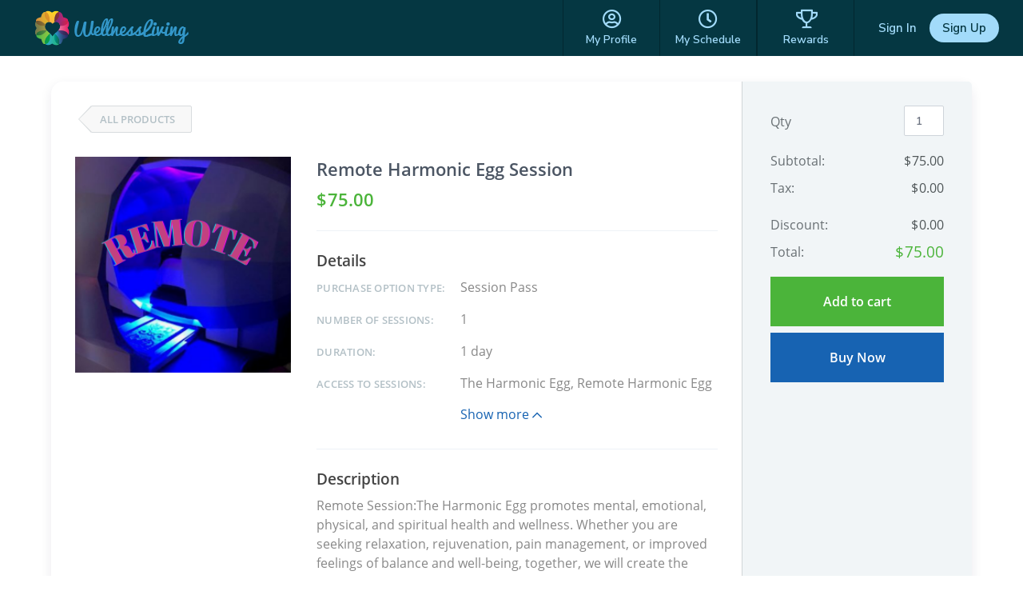

--- FILE ---
content_type: text/html; charset=utf-8
request_url: https://www.wellnessliving.com/rs/catalog-view.html?id_sale=2&k_id=1734478
body_size: 10717
content:
  <!DOCTYPE html> <?xml version="1.0" ?> <!-- html check --><html><head> <meta content="text/html; charset=utf-8" http-equiv="Content-Type"> <link href="https://d1v4s90m0bk5bo.cloudfront.net/s/ZG.css" rel="stylesheet" type="text/css"> <link href="https://d1v4s90m0bk5bo.cloudfront.net/y/wu.css" rel="stylesheet" type="text/css"> <link href="https://d1v4s90m0bk5bo.cloudfront.net/y/vW.css" rel="stylesheet" type="text/css"> <link href="https://d1v4s90m0bk5bo.cloudfront.net/A/9l.css" rel="stylesheet" type="text/css"><link href="https://d1v4s90m0bk5bo.cloudfront.net/A/Fy.css" rel="stylesheet" type="text/css"><link href="https://d1v4s90m0bk5bo.cloudfront.net/A/wf.css" rel="stylesheet" type="text/css"><!-- html check --><link rel="alternate" type="application/rss+xml" title="RSS 2.0" href="https://www.wellnessliving.com/text/rss.xml"> <meta name="robots" content="follow, index" /> <meta name="insight-app-sec-validation" content="0f8d180b-09e1-43b3-b365-bded707fc06d" > <title> Online Store - WellnessLiving Systems </title> <meta name="viewport" content="width=device-width, initial-scale=1.0, maximum-scale=1.0" /> <link rel="preconnect" href="https://fonts.googleapis.com" /> <link rel="preconnect" href="https://fonts.gstatic.com" crossorigin="crossorigin" /> <link href="https://fonts.googleapis.com/css2?family=Nunito:ital,wght@0,200;0,300;0,400;0,600;0,700;0,800;0,900;1,200;1,300;1,400;1,600;1,700;1,800;1,900&display=swap" rel="stylesheet" type="text/css" /> <link href="https://fonts.googleapis.com/css2?family=Nunito+Sans:wght@400;600;700;800;900&display=swap" rel="stylesheet" /> <link href="https://fonts.googleapis.com/css?family=Roboto:100,100i,300,300i,400,400i,500,500i,700,700i,900,900i&display=swap&subset=cyrillic,cyrillic-ext,greek,greek-ext,latin-ext" rel="stylesheet" type="text/css" /> <script type="text/javascript"> if(MP_JS_ALL_INCLUDED) throw Error('Duplicate inclusion of mp.js.all'); var ADDR_URL_SERVER='https://www.wellnessliving.com/'; var MP_JS_ALL_INCLUDED=true; var CMS_TEMPLATE_REQUEST='default'; var DEBUG_MODE=false; var PASSPORT_ALIVE=true; var MpJsData={"WlBusiness.is_backend": false,"WlBusiness.k_business": "134873","passport_alive_alive": 0,"passport_alive_url_return": "https:\/\/www.wellnessliving.com\/passport\/login-enter.html","wl.report.generator.actor.type": 4,"wl.report.generator.export.access": {"1854": 2,"1849": 3,"1777": 4,"1763": 4,"799": 4,"739": 4,"1350": 4,"900": 4,"1324": 4,"1255": 4,"1321": 4,"919": 4,"1050": 4,"1358": 4,"1670": 4,"1713": 4,"689": 4,"1287": 4,"1556": 4,"1740": 4,"1791": 4,"1290": 4,"1271": 4,"1297": 4,"1262": 4,"1268": 4,"1572": 4,"1283": 4,"1448": 4,"1498": 4,"1042": 4,"1031": 4,"1264": 4,"1295": 4,"1908": 4,"1398": 4,"1216": 4,"1254": 4,"1619": 4,"1504": 4,"1450": 4,"1385": 4,"1744": 4,"1751": 4,"1971": 4,"1666": 4,"1684": 4,"1628": 1,"1608": 4,"1603": 4,"1602": 4,"1451": 4,"1697": 4,"1705": 4,"1522": 4,"1523": 4,"1557": 4,"1560": 4,"1034": 4,"961": 4,"1041": 4,"1025": 4,"1274": 4,"1580": 4,"1161": 4,"1455": 4,"1748": 4,"930": 4,"1261": 4,"1480": 4,"1456": 4,"1727": 4,"1668": 4,"1692": 4,"1472": 4,"1470": 4,"1477": 4,"1474": 4},"i_post_max_size": 524288000,"\\Core\\All\\File::VERSION": "450695","a_form_csrf": {"core-request-api": "0XWi8rOuWGTC50NgpXX9Uq0g2FrQfad4c5a10","passport-logout": "0L25MgE50_NLqAGv-_vfGIrsmS5wfa04c5a10"},"CORE_SPA_AUTHORIZE_ID": "native","CORE_SPA_KEY_SECRET": "59241c68b8b83c25247e981fc301d038fc785d19f0aa058b367e233f205624bb47a9a28d8ac3a025a705667b09296895a3224273f1aa5acdf249080098466e88.0bf43fe2ef.d04d0dc59a3c.eJyFks1O1FAUx9fGl2hmJVGG+\/1RNgiIEBgRBoMhMc39HOp0eoe2wwDG13HlG7h26QP4DK5dudDbjoRhIeauzjn5\/8+v51+VQpB+qFNI016dqZErm2xaBePqurce20SmvUG4yYtCrYE+SJ4MlMnLJtTn68le2bgiiY3kcJi8TUAW30ryfDot3KnT+3mzUOzvngwOniVFPnbJS2fGYSXZOq\/CxLXj9iVD5VWVt+V6slWomXWboVmUT01X69BsqLKJsmlu+iZMVjo6eAddqXnXokvA9GFgCDJIM34fmWLex+whaojhfe6FZBkd\/h9dtugmhHHusqmr6rxu4me0I4zSHptxeAzO3N6R3t4Gx8a6Y755Idl7e8EuZ2K\/sxBLFk2lyjpfcrg6fF29eiH2zt7MbgY74yG8CvOds\/EwXB+M4GlAnQNuHcbuOqtj3nko2yaiLO15bjlgxjMhrZBEQ4Q4MRhS7LhAlBitpZAYe8Cp50h6rbVimmIIKPIYOwkIJ0xjG\/XYRC0TVBijnSEEKmmIZ8g6BhwxyAhrjLdYgegYHbDFmmuljaHIYI201MgLgh3hgiOhqLcKQecooFQCqaWkAHlOKFfeWW5YNCXcURr5ohRwDozAkljIhONOMmg4jCZxPwPWOUE980paJbSFIlpo0V2Htdf5e5nMhonKFweK153P5\/25K4oyTov8Mi9HbbJ3wd6q7sWCQNr7\/OXb15ON6tFv+uPn90+P3x1d1L\/aWberySfu1gMBxFYBXMUwiWVMlHSRde6X7f+ySCvqCAVM0k4XF8yqIgtVPlqw4tg5b5ppna6t\/Yv54x9X1D9n","CORE_SPA_APPLICATION": {"raa-Ey6bTk9sMwvxtKF6": {"s_csrf": "0XWi8rOuWGTC50NgpXX9Uq0g2FrQfad4c5a10","url_api": "https:\/\/dev.1024.info\/","url_origin": "https:\/\/www.wellnessliving.com"}},"s_template_set": "default","CoreLocaleConfigCurrent": 1,"CoreLocaleLanguage": "en","Core\\Cms\\Message::translateDisable": false,"A_OAUTH_FACEBOOK_APP_ID": "496623497017932","Wl_Session_Environment_business_change": "3de6486f6edf6828b11669b9143091ff72cc4911","WlGender.is_gender_neutral_allow": true,"WlGender.text_gender_neutral": "Prefer not to say","Wl\\Unlayer\\UnlayerListen::aiEnable": true,"Core\\Amazon\\Region\\AmazonRegionListen::currentId": 1,"Core\\Amazon\\Region\\AmazonRegionListen::isRegionFixed": false,"BusinessConfigMethodListen.is_save_optional": false,"MultipartUpload.is_available": true}; var JsLoadInfo=[]; /* namespace.Core/All/doc/bugs/2019/11/231804-undefined-JsMsgEvent.md */ var URL_TOP='https:\u002F\u002Fwww.wellnessliving.com\u002F'; function jsLoadInfoLoad(o_sender) { JsLoadInfo.push({ 'src': o_sender.src, 'state': 'ok' }); } function jsLoadInfoError(o_sender) { JsLoadInfo.push({ 'src': o_sender.src, 'state': 'error' }); } </script><script type="text/javascript" onload="jsLoadInfoLoad(this)" onerror="jsLoadInfoError(this)" src="https://d1v4s90m0bk5bo.cloudfront.net/1/fHE.js"></script><script type="text/javascript" onload="jsLoadInfoLoad(this)" onerror="jsLoadInfoError(this)" src="https://d1v4s90m0bk5bo.cloudfront.net/1/6bZ.js"></script><script type="text/javascript" onload="jsLoadInfoLoad(this)" onerror="jsLoadInfoError(this)" src="https://d1v4s90m0bk5bo.cloudfront.net/1/kaT.js"></script><script type="text/javascript" onload="jsLoadInfoLoad(this)" onerror="jsLoadInfoError(this)" src="https://d1v4s90m0bk5bo.cloudfront.net/1/kaU.js"></script><script type="text/javascript" onload="jsLoadInfoLoad(this)" onerror="jsLoadInfoError(this)" src="https://d1v4s90m0bk5bo.cloudfront.net/1/jJJ.js"></script><script type="text/javascript" onload="jsLoadInfoLoad(this)" onerror="jsLoadInfoError(this)" src="https://d1v4s90m0bk5bo.cloudfront.net/1/jHc.js"></script><script type="text/javascript" onload="jsLoadInfoLoad(this)" onerror="jsLoadInfoError(this)" src="https://d1v4s90m0bk5bo.cloudfront.net/1/kaV.js"></script><script type="text/javascript" onload="jsLoadInfoLoad(this)" onerror="jsLoadInfoError(this)" src="https://d1v4s90m0bk5bo.cloudfront.net/1/jAe.js"></script><script type="text/javascript" onload="jsLoadInfoLoad(this)" onerror="jsLoadInfoError(this)" src="https://d1v4s90m0bk5bo.cloudfront.net/1/jAf.js"></script><script type="text/javascript" onload="jsLoadInfoLoad(this)" onerror="jsLoadInfoError(this)" src="https://d1v4s90m0bk5bo.cloudfront.net/1/jAF.js"></script><script type="text/javascript" onload="jsLoadInfoLoad(this)" onerror="jsLoadInfoError(this)" src="https://d1v4s90m0bk5bo.cloudfront.net/1/jKg.js"></script><script type="text/javascript" onload="jsLoadInfoLoad(this)" onerror="jsLoadInfoError(this)" src="https://d1v4s90m0bk5bo.cloudfront.net/1/k1N.js"></script><script type="text/javascript" onload="jsLoadInfoLoad(this)" onerror="jsLoadInfoError(this)" src="https://d1v4s90m0bk5bo.cloudfront.net/1/jGe.js"></script><script type="text/javascript" onload="jsLoadInfoLoad(this)" onerror="jsLoadInfoError(this)" src="https://d1v4s90m0bk5bo.cloudfront.net/1/j1Y.js"></script><script type="text/javascript" onload="jsLoadInfoLoad(this)" onerror="jsLoadInfoError(this)" src="https://d1v4s90m0bk5bo.cloudfront.net/1/j1Z.js"></script><script type="text/javascript" onload="jsLoadInfoLoad(this)" onerror="jsLoadInfoError(this)" src="https://d1v4s90m0bk5bo.cloudfront.net/1/fhv.js"></script><script type="text/javascript" onload="jsLoadInfoLoad(this)" onerror="jsLoadInfoError(this)" src="https://d1v4s90m0bk5bo.cloudfront.net/1/kbg.js"></script><script type="text/javascript" onload="jsLoadInfoLoad(this)" onerror="jsLoadInfoError(this)" src="https://d1v4s90m0bk5bo.cloudfront.net/1/kbh.js"></script><script type="text/javascript" onload="jsLoadInfoLoad(this)" onerror="jsLoadInfoError(this)" src="https://d1v4s90m0bk5bo.cloudfront.net/1/kbl.js"></script><script type="text/javascript" onload="jsLoadInfoLoad(this)" onerror="jsLoadInfoError(this)" src="https://d1v4s90m0bk5bo.cloudfront.net/1/kb8.js"></script><script type="text/javascript" onload="jsLoadInfoLoad(this)" onerror="jsLoadInfoError(this)" src="https://d1v4s90m0bk5bo.cloudfront.net/1/kbr.js"></script><script type="text/javascript" onload="jsLoadInfoLoad(this)" onerror="jsLoadInfoError(this)" src="https://d1v4s90m0bk5bo.cloudfront.net/1/kbs.js"></script> <script type="text/javascript"> AAjax._startup('1ZqVoy2vcGuHLkrd1FvoJgTh1x6gfa94c5a10'); </script> <!-- html check --><link rel="preconnect" href="https://fonts.gstatic.com" /><link href="https://fonts.googleapis.com/css2?family=Nunito:ital,wght@0,200;0,300;0,400;0,600;0,700;0,800;0,900;1,200;1,300;1,400;1,600;1,700;1,800;1,900&display=swap" rel="stylesheet" type="text/css" /><link href="https://fonts.googleapis.com/css2?family=Nunito+Sans:wght@400;600;700;800;900&display=swap" rel="stylesheet" /> <link rel="apple-touch-icon" href="https://d1v4s90m0bk5bo.cloudfront.net/A/Z.png" /> <link rel="apple-touch-icon" sizes="76x76" href="https://d1v4s90m0bk5bo.cloudfront.net/B/0.png" /> <link rel="apple-touch-icon" sizes="120x120" href="https://d1v4s90m0bk5bo.cloudfront.net/B/1.png" /> <link rel="apple-touch-icon" sizes="152x152" href="https://d1v4s90m0bk5bo.cloudfront.net/A/Y.png" />  <script async src="https://www.googletagmanager.com/gtag/js?id=G-J2YCHXD3B8"></script> <script> window.dataLayer = window.dataLayer || []; function gtag(){dataLayer.push(arguments);} gtag('js', new Date()); gtag('config', 'G-J2YCHXD3B8'); </script> <!-- html check --> <link rel="icon" type="image/vnd.microsoft.icon" href="https://d1v4s90m0bk5bo.cloudfront.net/0/1.ico" /> <!-- html check -->  <link href="https://d1v4s90m0bk5bo.cloudfront.net/1/5/jquery.bxslider.css" rel="stylesheet" type="text/css" /> <link href="https://d1v4s90m0bk5bo.cloudfront.net/0/o/kendo.dataviz.min.css" rel="stylesheet" type="text/css" /> <script type="text/javascript" src="https://d1v4s90m0bk5bo.cloudfront.net/0/o/kendo.dataviz.min.js"></script> <script type="text/javascript" src="https://d1v4s90m0bk5bo.cloudfront.net/1/5/jquery.bxslider.min.js"></script> <script type="text/javascript" src="https://d1v4s90m0bk5bo.cloudfront.net/0/p/inputmask.js"></script> <script type="text/javascript" src="https://d1v4s90m0bk5bo.cloudfront.net/0/p/jquery.inputmask.js"></script> <link href="https://d1v4s90m0bk5bo.cloudfront.net/1/3/slick.css" rel="stylesheet" type="text/css" /> <link href="https://d1v4s90m0bk5bo.cloudfront.net/0/v/css/jPicker-1.1.6.min.css" rel="stylesheet" type="text/css" /> <script type="text/javascript" src="https://d1v4s90m0bk5bo.cloudfront.net/0/v/jpicker-1.1.6.js"></script> <script type="text/javascript" src="https://d1v4s90m0bk5bo.cloudfront.net/1/3/slick.min.js"></script> <link href="https://d1v4s90m0bk5bo.cloudfront.net/0/m/owl.carousel.min.css" rel="stylesheet" type="text/css" /> <link href="https://d1v4s90m0bk5bo.cloudfront.net/0/m/owl.theme.default.min.css" rel="stylesheet" type="text/css" /> <script type="text/javascript" src="https://d1v4s90m0bk5bo.cloudfront.net/0/m/owl.carousel.min.js"></script> <link href="https://d1v4s90m0bk5bo.cloudfront.net/0/F/jquery.fancybox.min.css" rel="stylesheet" type="text/css" /> <script type="text/javascript" src="https://d1v4s90m0bk5bo.cloudfront.net/0/F/jquery.fancybox.min.js"></script> <link href="https://d1v4s90m0bk5bo.cloudfront.net/1/1/build/css/intlTelInput.css" rel="stylesheet" type="text/css" /> <script src="https://d1v4s90m0bk5bo.cloudfront.net/1/1/build/js/intlTelInput.js" type="text/javascript"> </script> <script type="text/javascript" src="https://d1v4s90m0bk5bo.cloudfront.net/C/As.js"> </script> <script type="text/javascript" src="https://d1v4s90m0bk5bo.cloudfront.net/1/8tJ.js"> </script> <link type="text/css" href="https://d1v4s90m0bk5bo.cloudfront.net/d/Jt.css" rel="stylesheet" /> <script type="text/javascript" src="https://d1v4s90m0bk5bo.cloudfront.net/0/j/waypoints.min.js"></script> <script type="text/javascript" src="https://editor.unlayer.com/embed.js"></script> <!-- html check --><script type="text/javascript"> RsPayAmount.a_currency={"1": {"id_currency": 1,"is_before": true,"s_sign": "$"},"2": {"id_currency": 4,"is_before": true,"s_sign": "$"},"3": {"id_currency": 3,"is_before": true,"s_sign": "\u00A3"},"4": {"id_currency": 6,"is_before": true,"s_sign": "$"},"5": {"id_currency": 5,"is_before": true,"s_sign": "$"},"6": {"id_currency": 7,"is_before": true,"s_sign": "R"},"7": {"id_currency": 8,"is_before": true,"s_sign": "EGP"},"8": {"id_currency": 10,"is_before": true,"s_sign": "$"},"9": {"id_currency": 11,"is_before": false,"s_sign": "\u062F.\u0625"},"10": {"id_currency": 13,"is_before": false,"s_sign": "\u20AC"},"11": {"id_currency": 2,"is_before": false,"s_sign": "?"},"12": {"id_currency": 12,"is_before": false,"s_sign": "\u20B1"},"13": {"id_currency": 14,"is_before": false,"s_sign": "KD"},"14": {"id_currency": 16,"is_before": true,"s_sign": "Rs"},"15": {"id_currency": 15,"is_before": true,"s_sign": "SR"},"16": {"id_currency": 17,"is_before": false,"s_sign": "\u20A3"},"17": {"id_currency": 18,"is_before": false,"s_sign": "$"},"18": {"id_currency": 19,"is_before": true,"s_sign": "$"}}; </script><!-- html check --><script type="text/javascript" src="https://d1v4s90m0bk5bo.cloudfront.net/0/r/jquery.touchSwipe.js"></script> <script type="text/javascript" src="https://d1v4s90m0bk5bo.cloudfront.net/g/6s.js"></script> <script type="text/javascript" src="https://d1v4s90m0bk5bo.cloudfront.net/0/y/markerjs2.min.js"></script> <style id="wl-skin-application-model"> </style>  <script type="text/javascript" src="https://d1v4s90m0bk5bo.cloudfront.net/1/6/tinymce.min.js"></script> <script type="text/javascript" src="https://d1v4s90m0bk5bo.cloudfront.net/1/6/jquery.tinymce.min.js"></script> <!-- html check --><style> div.css-wl-page-backend-panel-container { background: linear-gradient(#282828, #0e0e0e); } div.css-wl-page-backend-panel-container .js-item { color: #ffffff; } div.css-wl-page-backend-panel-container .js-icon { color: #ffffff; } .css-app-drawer-text { color: #ffffff; } .css-app-drawer-item-background { background-color: #ffffff; } .css-heading-h2.css-app-drawer-text { color: #ffffff; } div.css-wl-page-backend-panel-popup-group { background: linear-gradient(#282828, #0e0e0e); } div.css-wl-page-backend-panel-container .css-wl-page-backend-panel-popup-group .css-wl-page-backend-panel-popup-group-title .css-wl-page-backend-panel-popup-group-info.css-info-hint:before, div.css-wl-page-backend-panel-container .css-wl-page-backend-panel-popup-group .css-wl-page-backend-panel-popup-group-title { color: #ffffff; } </style><!-- html check --><style> .button-next, a.button-next, a.button-next:active, a.button-next:hover, a.button-next:link, a.button-next:visited, a.rs-button-standard, a.rs-button-standard:active, a.rs-button-standard:link, a.rs-button-standard:visited { background-color: #1763b2; color:#ffffff; } div.css-business-header-owner-title { color: #ffffff; } div.rs-all-backend-switch-on:not(.icon):before { background:#1763b2; } .rs-checkbox-style input[type="checkbox"]:checked ~ label:before, .rs-checkbox-style input[type="checkbox"]:checked ~ label:hover:before, .rs-checkbox-style input[type="checkbox"]:checked + span.checkbox:before, .rs-checkbox-style input[type="checkbox"]:checked + span.checkbox + label:hover:before, .rs-checkbox-style label:hover input[type="checkbox"]:checked + span.checkbox:before, div.rs-schedule-list-filter-view.dark .rs-checkbox-style input[type="checkbox"]:checked ~ label:before, div.rs-schedule-list-filter-view.dark .rs-checkbox-style input[type="checkbox"]:checked ~ label:hover:before, div.rs-schedule-list-filter-view.dark .rs-checkbox-style label input[type="checkbox"]:checked + span.checkbox:before, div.rs-schedule-list-filter-view.dark .rs-checkbox-style input[type="checkbox"]:checked + label:hover:before { color:#1763b2; } .rs-business-header-owner { background: linear-gradient(to right, #282828, #0e0e0e); color:#ffffff; } .rs-business-header-owner .css-icon { color: #ffffff; } .rs-business-header-owner .text-label { color: #ffffff; } .rs-business-header-owner .menu-item.feature-shortcut .css-wl-page-backend-header-item-hover, .rs-business-header-owner .menu-item.search-button .css-wl-page-backend-header-item-hover { background-color: #ffffff; } .rs-class-view-manage-action td.modify:hover { background:#1763b2; } .rs-header-owner-left-menu .main-title { background:#3d4547; } #rs-page-container .wl-main-achieve-client-app .wl-skin-application-note, #rs-page-container .css-business-account-application-container .wl-skin-application-note, #rs-page-container .wl-business-account-application-container .wl-skin-application-note { color: #ffffff; } .rs-header-owner-left-menu .css-wl-page-map .css-map-wrap.css-map-small-wrap .css-chapter-trigger.js-active, .rs-header-owner-left-menu .css-wl-page-map .css-map-wrap .css-item-title:hover, .rs-header-owner-left-menu .css-wl-page-map .css-map-wrap .css-item-title.current, .rs-header-owner-left-menu .css-wl-page-map .css-map-wrap .css-map-header:hover, .rs-header-owner-left-menu .css-wl-page-map .css-map-wrap .css-chapter-trigger:hover, .rs-header-owner-left-menu .css-wl-page-map .css-map-wrap .css-chapter-trigger.current:not(.js-hover), .rs-header-owner-left-menu .css-wl-page-map .css-map-wrap .css-chapter-trigger.js-hover:hover, .rs-header-owner-left-menu .css-wl-page-map .css-map-wrap .css-chapter-trigger.js-active:hover { background-color: #0e0e0e; color: #ffffff; } .rs-header-owner-left-menu .css-wl-page-map .css-map-wrap { color: #ffffff; } .mp-modal-dialog .ui-widget-header { color: #ffffff; } .mp-modal-dialog .ui-dialog-titlebar { background-color:#1763b2; } .rs-schedule-list-filter-geo-content .search-radius .slider a.ui-slider-handle.ui-state-active { background-color:#1763b2; } .rs-step-title-active .img { background-color:#1763b2; color:#ffffff; } .rs-review-review .status-recommend { background-color:#1763b2; color: #ffffff; } .rs-review-review .status-recommend a { color: #ffffff; } .ui-dialog .ui-dialog-titlebar-close:before { color:#ffffff; } .ui-dialog .ui-dialog-titlebar-close:hover::before { border-color:#ffffff; } .ui-dialog.rs-schedule-list-filter-dialog .ui-dialog-titlebar-close:before { color:#242424; } .ui-dialog.rs-schedule-list-filter-dialog .ui-dialog-titlebar-close:hover::before { border-color:#242424; } .js-appointment-edit-panel-container .panel-header .css-open-full-view { border-color:#ffffff; } </style><script type="text/javascript"> RsPayAmount.a_currency={"1": {"id_currency": 1,"is_before": true,"s_sign": "$"},"2": {"id_currency": 4,"is_before": true,"s_sign": "$"},"3": {"id_currency": 3,"is_before": true,"s_sign": "\u00A3"},"4": {"id_currency": 6,"is_before": true,"s_sign": "$"},"5": {"id_currency": 5,"is_before": true,"s_sign": "$"},"6": {"id_currency": 7,"is_before": true,"s_sign": "R"},"7": {"id_currency": 8,"is_before": true,"s_sign": "EGP"},"8": {"id_currency": 10,"is_before": true,"s_sign": "$"},"9": {"id_currency": 11,"is_before": false,"s_sign": "\u062F.\u0625"},"10": {"id_currency": 13,"is_before": false,"s_sign": "\u20AC"},"11": {"id_currency": 2,"is_before": false,"s_sign": "?"},"12": {"id_currency": 12,"is_before": false,"s_sign": "\u20B1"},"13": {"id_currency": 14,"is_before": false,"s_sign": "KD"},"14": {"id_currency": 16,"is_before": true,"s_sign": "Rs"},"15": {"id_currency": 15,"is_before": true,"s_sign": "SR"},"16": {"id_currency": 17,"is_before": false,"s_sign": "\u20A3"},"17": {"id_currency": 18,"is_before": false,"s_sign": "$"},"18": {"id_currency": 19,"is_before": true,"s_sign": "$"}}; </script><!-- html check --> <link rel="stylesheet" href="https://www.wellnessliving.com/im/lightbox/css/lightbox.min.css" type="text/css" media="screen" charset="utf-8" /> <script src="/im/lightbox/js/lightbox.min.js?q=1" type="text/javascript" charset="utf-8"></script> <!-- html check -->  </head><body class="rs-page-frontend-custom    js-frontend  region-usa css-locale-language--en " data-layout="1" > <script type="text/javascript"> /* <![CDATA[ */ var google_conversion_id = 851637739; var google_custom_params = window.google_tag_params; var google_remarketing_only = true; /* ]]> */ </script> <script type="text/javascript" src="https://www.googleadservices.com/pagead/conversion.js"></script> <noscript> <div style="display:inline;"> <img height="1" width="1" style="border-style:none;" alt="" src="https://googleads.g.doubleclick.net/pagead/viewthroughconversion/851637739/?guid=ON&script=0" /> </div> </noscript> <!-- html check --><noscript><iframe src="https://www.googletagmanager.com/ns.html?id=GTM-P8NSG8D" height="0" width="0" style="display:none;visibility:hidden"></iframe></noscript><div class="css-main-page-wrap"><div id="rs-page-container"><img alt="Close icon" height="16" src="https://d1v4s90m0bk5bo.cloudfront.net/A/F.png" style="display:none;" width="16" /><div id="rs-overlay" style="display:none;background-color: rgb(0, 0, 0); opacity: 0.5; filter: alpha(opacity=50); cursor: pointer; position:absolute;z-index:12;">&nbsp;</div><!-- html check --><div id="rs-schedule-list-class-simple-message" class="rs-schedule-class-simple-message" style="display:none;"> &nbps; </div> <div class="a-popup-box js-popup-box" id="a_popup_box"> &nbsp; </div> <img alt="Close popup" class="a-popup-box-close" id="a_popup_box_close" onclick="return a_popup_box_hide();" src="https://d1v4s90m0bk5bo.cloudfront.net/1/r.gif" title="Close popup" /> <!-- html check -->  <input type="hidden" name="text_current" value="rs.catalog.view" /> <div class="css-page-frontend-header-wrap js-page-frontend-header-wrap css-template-1 js-header-height-calculate">  <div class="rs-all-div-float-up"> </div> <style> .rs-header-client-pattern { background-image: url(/rs/img/rs-header-client-pattern.jpg); background-repeat: repeat-x; background-color: #302b63; background-position: top center; } .css-header-client-menu-small:before, .css-icon-sg-second-xmark:before { color:#a2dbfa; } .css-header-client-menu .css-menu-item, .css-header-client-menu .css-menu-item-wrapper { border-color: #02272f } .css-header-client-menu .css-menu-item .css-menu-item-link, .css-header-client-menu .css-menu-item-logo { color:#a2dbfa; } .css-header-client-menu .css-menu-item.active .css-menu-item-link, .js-header-client-minimize .css-menu-item.active .css-menu-item-link:hover { background-color:#a2dbfa; color:#053742; } .css-header-client-menu .css-menu-footer .css-menu-item-link:after { background-color:#a2dbfa; } .css-header-client-menu .css-menu-item .css-menu-item-link:hover { background-color:#a2dbfa; color:#053742; } .js-header-client-minimize .css-header-client-menu .css-menu-item-link:hover { background-color: transparent; color:#a2dbfa; } .css-all-frontend-menu-enclose-container .css-slider, .css-cwa-video-wrapper .css-slider, .css-page-frontend-header-wrap .css-sub-menu-container, .css-frontend-header-sub-menu-wrapper { background-color: #39a2db; } .css-all-frontend-menu-enclose-container .css-slider .css-slider-prev, .css-cwa-video-wrapper .css-slider .css-slider-prev, .css-page-frontend-header-wrap .css-sub-menu-container .css-slider-prev { background: linear-gradient(to right, #39a2db 32px, rgba(0, 0, 0, 0) 100%); } .css-all-frontend-menu-enclose-container .css-slider .css-slider-next, .css-cwa-video-wrapper .css-slider .css-slider-next, .css-page-frontend-header-wrap .css-sub-menu-container .css-slider-next { background: linear-gradient(to left, #39a2db 32px, rgba(0, 0, 0, 0) 100%); } .css-all-frontend-menu-enclose-container .css-slider .css-item a, .css-all-frontend-menu-enclose-container .css-slider .css-item span, .css-cwa-video-wrapper .css-slider .css-item a, .css-cwa-video-wrapper .css-slider .css-item span, .css-page-frontend-header-wrap .css-sub-menu-container .css-all-frontend-menu-enclose-container .css-item a, .css-page-frontend-header-wrap .css-sub-menu-container .css-all-frontend-menu-enclose-container .css-item span { color: #ffffff; } .css-all-frontend-menu-enclose-container .css-slider .css-item:hover a, .css-all-frontend-menu-enclose-container .css-slider .css-item:hover span, .css-cwa-video-wrapper .css-slider .css-item:hover a, .css-cwa-video-wrapper .css-slider .css-item:hover span, .css-page-frontend-header-wrap .css-sub-menu-container .css-all-frontend-menu-enclose-container .css-item:hover a, .css-page-frontend-header-wrap .css-sub-menu-container .css-all-frontend-menu-enclose-container .css-item:hover span { color: #ffffff; } .css-all-frontend-menu-enclose-container .css-slider .css-item.css-current a, .css-all-frontend-menu-enclose-container .css-slider .css-item.css-current span, .css-page-frontend-header-wrap .css-sub-menu-container .css-all-frontend-menu-enclose-container .css-item.css-current a, .css-page-frontend-header-wrap .css-sub-menu-container .css-all-frontend-menu-enclose-container .css-item.css-current span { box-shadow: 0 -4px 0 #ffffff inset; color: #ffffff; } .css-cwa-video-wrapper .css-slider .css-item.js-active span { box-shadow: 0 -4px 0 #ffffff inset; } .css-cwa-video-wrapper .css-slider .css-item.js-active a, .css-cwa-video-wrapper .css-slider .css-item.js-active span { color: #ffffff; } .css-all-frontend-menu-enclose-container .css-slider .css-item.css-slider-next:disabled span, .css-all-frontend-menu-enclose-container .css-slider .css-item.css-slider-prev:disabled span, .css-cwa-video-wrapper .css-slider .css-item.css-slider-next:disabled span, .css-cwa-video-wrapper .css-slider .css-item.css-slider-prev:disabled span, .css-page-frontend-header-wrap .css-sub-menu-container .css-all-frontend-menu-enclose-container .css-item.css-slider-next:disabled span, .css-page-frontend-header-wrap .css-sub-menu-container .css-all-frontend-menu-enclose-container .css-item.css-slider-prev:disabled span { color: #ffffff; } .css-page-frontend-header-wrap .css-profile-user-name, .css-page-frontend-header-wrap .logo-position .css-business-name, .css-page-frontend-header-wrap.js-template-2 .js-header-client-minimize .logo-position .css-business-name { color: #ffffff; } .css-page-frontend-header-wrap.js-template-2 .logo-position .css-business-name { color: #053742; } .css-page-frontend-header-wrap .css-header-client-container, .css-header-client-container.js-header-client-minimize .css-header-client-menu .css-menu-item-container { background-color: #053742; } .css-page-frontend-header-wrap .business-switch { background-color: #053742; } .css-page-frontend-header-wrap .css-page-frontend-header-user-buttons .css-button-sign-up { background-color:#a2dbfa; color:#053742; } .css-page-frontend-header-wrap .css-page-frontend-header-user-buttons .css-button-sign-up:hover { background-color:#a2dbfa; color:#053742; } .css-page-frontend-header-wrap .css-page-frontend-header-user-buttons .css-button-login, .css-page-frontend-header-wrap .css-page-frontend-header-user-buttons .css-button-login:hover { color:#a2dbfa; } </style> <!-- html check --><div class="js-header-client-container css-header-client-container js-header-client-logo-position-center"> <div class="css-logo-position-container js-logo-position-container logo-position js-header-client-logo-style-rectangle" data-position-x="left">  <a href="https://www.wellnessliving.com/"><div class="css-logo-wellness js-logo-header-business"></div></a> <!-- html check --></div> <div class="js-frontend-header-menu">  <div class="css-header-client-menu-small css-icon-sg-second-bars" onclick="template_header_client_menu_trigger();"> </div> <div class="css-header-client-menu"> <div class="js-page-frontend-header-menu-container css-menu-item-container"> <div class="css-menu-item-wrapper"> <div class="js-item css-menu-item css-item-hidden"> <div class="logo-position css-logo-position js-header-client-logo-style-rectangle ">  <a href="https://www.wellnessliving.com/"><div class="css-logo-wellness js-logo-header-business"></div></a> <!-- html check --></div> <div class="css-icon-sg-second-xmark" onclick="template_header_client_menu_trigger();"></div> </div> <div class="js-item css-menu-item"> <a href="https://www.wellnessliving.com/rs/profile.html" class="css-icon-sg-second-user-circle css-menu-item-link"> <span class="css-menu-item-name"> My Profile  <!-- html check --></span> </a> </div> <div class="js-item css-menu-item"> <a href="https://www.wellnessliving.com/rs/report-page.html?sid_report_page=profile-attendance-schedule" class="css-icon-sg-second-clock css-menu-item-link"> <span class="css-menu-item-name">My Schedule</span> </a> </div>  <div class="js-item css-menu-item">  </div>  <div class="js-item css-menu-item"> <a href="https://www.wellnessliving.com/rs/reward-board.html" class="css-icon-sg-second-trophy css-menu-item-link"> <span class="css-menu-item-name">Rewards</span> </a> </div>   </div> <div class="css-menu-footer css-menu-item css-item-hidden"> <a href="https://www.wellnessliving.com/login/balanceonbuffalo" class="css-icon-sg-second-sign-in css-menu-item-link"> Sign in </a> <a href="https://www.wellnessliving.com/signup/balanceonbuffalo" class="css-icon-sg-second-sign-up css-menu-item-link"> Sign up </a>  </div> </div> </div> </div> <div class="js-frontend-header-user">  <div class="account"> <div class="css-page-frontend-header-user-buttons"> <a href="https://www.wellnessliving.com/login/balanceonbuffalo" class="css-button-login js-button-login">Sign In</a> <a href="https://www.wellnessliving.com/signup/balanceonbuffalo" class="css-button-sign-up">Sign Up</a> </div> </div>  <br clear="all" /> <!-- html check --></div> </div> </div> <div class="rs-header-client-content-container rs-all-frontend">  <div class="main-content-container css-client-content-schedule-frontend"> <script type="text/javascript"> template_header_client_startup(); </script> <!-- html check --><script type="text/javascript"> Core_Js_Compile_LazyMixin.load('Wl_Page_Frontend_Header_UserLazy',function() { Wl_Page_Frontend_Header_UserLazy.startup(); }); Core_Js_Compile_LazyMixin.load('Wl_Widget_WidgetVariableLazy',function() { Wl_Widget_WidgetVariableLazy.updateRootHeightVariables( '--cwa-header-height', '--cwa-footer-height' ); }); </script> <script type="text/javascript"> var jq_header = $('.rs-header-client-content-container'); if(jq_header.length) Core_Spa_View_Abstract.renderChildren(jq_header); Core_Js_Compile_LazyMixin.load('Wl_Business_Design_Analytics_BusinessDesignAnalyticsLazy',function () { const o_analytics = Wl_Business_Design_Analytics_BusinessDesignAnalyticsLazy.instanceGet(); o_analytics.startup(); }); </script>  <div id="rs-catalog-view-container"> <div class="css-catalog-store-wrap css-cwa-store-wrapper"> <div class="css-catalog-view-product-container" data-currency="1" id="rs-catalog-view"> <input type="hidden" name="id_purchase_item" value="1" /> <input type="hidden" name="k_id" value="1734478" /> <input type="hidden" name="k_location" value="" /> <input type="hidden" name="uid_purchase" value="" />  <div class="css-button-return-wrap"> <a class="css-button-return" href="#" onclick="return rs_catalog_list_filter();">All Products</a> </div>  <!-- html check --><div class="css-item-product-content"> <div class="css-item-image-wrap"> <img src="https://d12lnanyhdwsnh.cloudfront.net/h/zoU.png" height="250" width="250" alt="Remote Harmonic Egg Session" /> </div> <div class="css-item-information-wrap"> <div class="css-item-title">Remote Harmonic Egg Session</div> <div class="css-item-price-offline"> <span class="rs-pay-amount css-pay-amount   js-pay-amount"><span class="rs-pay-amount-sign before">$</span><span class="rs-pay-amount-amount js-pay-amount-amount" data-amount="75.00" data-currency="1"><span class="amount-triad">75</span><span class="amount-zero">.00</span></span><!-- html check --></span> </div> <hr class="css-my-24" /> <h3 class="css-mb-0">Details</h3> <div> <div class="css-item-details-row"> <h5>Purchase Option type:</h5> <span class="css-additional-text">Session Pass</span> </div> <div class="css-item-details-row"> <h5>Number of Sessions:</h5> <span class="css-additional-text"> 1 </span> </div>  <div class="css-item-details-row"> <h5>Duration:</h5>  <span class="css-additional-text">1 day</span>   </div> <div class="css-item-details-row"> <h5>Access to Sessions:</h5> <div class="css-additional-text-wrapper js-additional-details-text-wrapper"> <div class="css-additional-text js-additional-details-text" data-escaped="1">The Harmonic Egg, Remote Harmonic Egg</div> <div class="css-additional-text-btn js-additional-text-btn">Show more</div> </div> </div>  </div>  <hr class="css-my-24" /> <h3 class="css-mb-8">Description</h3> <div class="css-additional-text-wrapper js-additional-description-text-wrapper"> <div class="css-additional-text js-additional-description-text"><p>Remote Session:The Harmonic Egg promotes mental, emotional, physical, and spiritual health and wellness. Whether you are seeking relaxation, rejuvenation, pain management, or improved feelings of balance and well-being, together, we will create the experience you have been searching for.</p><!-- html check --></div> <div class="css-additional-text-btn js-additional-text-btn">Show more</div> </div>  </div> </div> </div> <div class="rs-catalog-add-wrap js-catalog-add-wrap" id="rs-catalog-view-add"> <div class="rs-catalog-total-price-container top"> <div class="align-right"> <div class="quantity">Qty</div> <input class="type-text js-form-int" name="i_count" onblur="rs_catalog_view_count_change();" size="2" style="width:50px;" type="text" value="1" /> </div> <dl> <dt>Subtotal:</dt> <dd id="rs-catalog-view-subtotal"><span class="rs-pay-amount css-pay-amount   js-pay-amount"><span class="rs-pay-amount-sign before">$</span><span class="rs-pay-amount-amount js-pay-amount-amount" data-amount="75.00" data-currency="1"><span class="amount-triad">75</span><span class="amount-zero">.00</span></span><!-- html check --></span></dd> <dt>Tax:</dt> <dd id="rs-catalog-view-tax"><span class="rs-pay-amount css-pay-amount  css-pay-amount-zero js-pay-amount"><span class="rs-pay-amount-sign before">$</span><span class="rs-pay-amount-amount js-pay-amount-amount" data-amount="0.00" data-currency="1"><span class="amount-triad">0</span><span class="amount-zero">.00</span></span><!-- html check --></span></dd> </dl> </div> <div class="rs-catalog-total-price-container"> <dl> <dt>Discount:</dt> <dd id="rs-catalog-view-discount" data-discount="0.00"><span class="rs-pay-amount css-pay-amount  css-pay-amount-zero js-pay-amount"><span class="rs-pay-amount-sign before">$</span><span class="rs-pay-amount-amount js-pay-amount-amount" data-amount="0.00" data-currency="1"><span class="amount-triad">0</span><span class="amount-zero">.00</span></span><!-- html check --></span></dd> <dt>Total:</dt> <dd class="total-price" id="rs-catalog-view-total"><span class="rs-pay-amount css-pay-amount   js-pay-amount"><span class="rs-pay-amount-sign before">$</span><span class="rs-pay-amount-amount js-pay-amount-amount" data-amount="75.00" data-currency="1"><span class="amount-triad">75</span><span class="amount-zero">.00</span></span><!-- html check --></span></dd> </dl> </div> <div class="rs-catalog-total-price-container bottom"> <div class="css-button-add js-button-buy" id="rs-catalog-view-button-wrap" onclick="  rs_catalog_view_introductory_product_check(1,134873,'https:\u002F\u002Fwww.wellnessliving.com\u002Frs\u002Fcatalog-list.html',1734478, 0); "> <div class="js-catalog-button-buy"> <div class="add"> Add to cart </div> </div> </div>  <div class="css-button-buy js-button-buy-now" onclick="rs_catalog_view_introductory_product_check(1,134873,'https:\u002F\u002Fwww.wellnessliving.com\u002Frs\u002Fcatalog-list.html',1734478, 0, true);"> <div class="js-catalog-button-buy"> <div class="add"> Buy Now </div> </div> </div>  </div> </div> </div> </div>  <div id="rs-catalog-view-container" style="display:none;"> </div> <div class="rs-catalog-wrap js-catalog-store-wrap css-catalog-store-wrap css-cwa-store-wrapper " id="rs-catalog-list-wrap"> <div class="css-catalog-list-content js-catalog-list-content rs-catalog-list-content"> <div class="rs-catalog-list-content-header-mobile js-rs-catalog-list-content-header-mobile"> <div class="js-rs-catalog-list-content-header-mobile-sticky rs-catalog-list-content-header-mobile-sticky"> Store <span class="js-rs-catalog-list-cart-count-scroll wl-icon-shopping-cart"> <span class="js-rs-catalog-list-cart-count-mobile rs-catalog-list-cart-count-mobile">0</span> </span> </div> </div> <div style="display:none;" class="js-rs-catalog-list-flag-notice">  <div class=" css-notice-error    css-mb-16"> <div class="css-icon-sg-second-times-circle"></div> <div class="css-notice-content js-content js-alt-title"> Oops! Looks like you're unable to make purchases at the moment. Please contact the business for more information.  </div> </div> <!-- html check --> </div> <div id="rs-catalog-list-filter-container">  <form method="get" action="https://www.wellnessliving.com/rs/catalog-list.html?k_business=134873" id="rs-catalog-list-filter-form"> <div class="css-catalog-list-filter-search-sort-container">  <div class="css-field-container-search js-field-container-search "> <span class="css-icon-search"></span> <input autocomplete="off" class="css-input-type-text css-width-100 js-search-input " id="rs-catalog-list-filter-search" name="s_title" onkeyup="Wl_Design_Components_Search.onInputChange(this);" placeholder="Search Products" type="text" value="" /> <span class="css-icon-close js-search-cross js-hide-elem" onclick="Wl_Design_Components_Search.onClearClick(this);" tabindex="0"> </span> </div> <!-- html check --><div> <div class="css-ml-8">  <div id="wl-catalog-list-sort" class="css-sg-second css-sort-widget "> <div class="css-filter-btn-border css-btn-border-primary css-icon-sg-second-sort-amount-down js-sort-toggle js-alt-title" title="Sort"> </div> <div class="js-sort-options css-sort-widget-options-container" style="display: none;"> <div class="css-sort-by-options"> <div class="css-sort-title">Sort by</div>  <div class="css-sort-option js-sort-option " data-id="3"><span>date</span></div>  <div class="css-sort-option js-sort-option " data-id="1"><span>name</span></div>  <div class="css-sort-option js-sort-option " data-id="4"><span>price</span></div> <input type="hidden" name="id_sort" value="" /> </div> <div class="css-sort-order-options js-sort-order-options js-hide"> <div class="css-sort-title">Sort order</div>  <div class="css-sort-option js-order-option " data-id="2"><span>ascending</span></div>  <div class="css-sort-option js-order-option " data-id="1"><span>descending</span></div> <input type="hidden" name="id_order" value="" /> </div> </div> </div> <script type="text/javascript"> Wl_Backend_SortWidget.createInstance('wl-catalog-list-sort', function(id_sort, id_order){Wl_Catalog_CatalogList.filter(this);}, {"2":{"3":"Newest on top","4":"Low to high","1":"ascending"},"1":{"3":"Oldest on top","4":"High to low","1":"descending"}}); </script> <!-- html check --></div> </div> </div> <div class="rs-catalog-list-filter" id="rs-catalog-list-filter"> <div class="category">  <div class="wl-shop-category-select-list js-shop-category-select-list-container css-pt-8"> <h4 class="separate css-shop-category-list-title css-mr-16"> Store Category </h4>   <div class="css-category-select-list-shop-category-wrapper js-category-select-list">   <label class="js-shop-category-select-item"> <input class="type-checkbox js-shop-category-checkbox" onclick="rs_catalog_list_filter();" name="a_shop_category[]" type="checkbox" value="944763" /><span class="js-checkbox checkbox"></span> <div class="css-shop-category-block-item"> <div class="css-list-block-title"> <div class="css-shop-category-title js-shop-category-title"> Gift Cards </div> </div> </div> </label> <!-- html check -->  <label class="js-shop-category-select-item"> <input class="type-checkbox js-shop-category-checkbox" onclick="rs_catalog_list_filter();" name="a_shop_category[]" type="checkbox" value="944769" /><span class="js-checkbox checkbox"></span> <div class="css-shop-category-block-item"> <div class="css-list-block-title"> <div class="css-shop-category-title js-shop-category-title"> Appointments </div> </div> </div> </label> <!-- html check -->  <label class="js-shop-category-select-item"> <input class="type-checkbox js-shop-category-checkbox" onclick="rs_catalog_list_filter();" name="a_shop_category[]" type="checkbox" value="1028182" /><span class="js-checkbox checkbox"></span> <div class="css-shop-category-block-item"> <div class="css-list-block-title"> <div class="css-shop-category-title js-shop-category-title"> Classes </div> </div> </div> </label> <!-- html check -->  <label class="js-shop-category-select-item"> <input class="type-checkbox js-shop-category-checkbox" onclick="rs_catalog_list_filter();" name="a_shop_category[]" type="checkbox" value="944764" /><span class="js-checkbox checkbox"></span> <div class="css-shop-category-block-item"> <div class="css-list-block-title"> <div class="css-shop-category-title js-shop-category-title"> Events </div> </div> </div> </label> <!-- html check -->  <label class="js-shop-category-select-item"> <input class="type-checkbox js-shop-category-checkbox" onclick="rs_catalog_list_filter();" name="a_shop_category[]" type="checkbox" value="944767" /><span class="js-checkbox checkbox"></span> <div class="css-shop-category-block-item"> <div class="css-list-block-title"> <div class="css-shop-category-title js-shop-category-title"> Passes &amp; Memberships </div> </div> </div> </label> <!-- html check -->  <label class="js-shop-category-select-item"> <input class="type-checkbox js-shop-category-checkbox" onclick="rs_catalog_list_filter();" name="a_shop_category[]" type="checkbox" value="1040342" /><span class="js-checkbox checkbox"></span> <div class="css-shop-category-block-item"> <div class="css-list-block-title"> <div class="css-shop-category-title js-shop-category-title"> Intro Specials </div> </div> </div> </label> <!-- html check -->  <label class="js-shop-category-select-item"> <input class="type-checkbox js-shop-category-checkbox" onclick="rs_catalog_list_filter();" name="a_shop_category[]" type="checkbox" value="1028024" /><span class="js-checkbox checkbox"></span> <div class="css-shop-category-block-item"> <div class="css-list-block-title"> <div class="css-shop-category-title js-shop-category-title"> Boutique </div> </div> </div> </label> <!-- html check -->  <label class="js-shop-category-select-item"> <input class="type-checkbox js-shop-category-checkbox" onclick="rs_catalog_list_filter();" name="a_shop_category[]" type="checkbox" value="1028690" /><span class="js-checkbox checkbox"></span> <div class="css-shop-category-block-item"> <div class="css-list-block-title"> <div class="css-shop-category-title js-shop-category-title"> Add Ons </div> </div> </div> </label> <!-- html check -->  <label class="js-shop-category-select-item"> <input class="type-checkbox js-shop-category-checkbox" onclick="rs_catalog_list_filter();" name="a_shop_category[]" type="checkbox" value="0" /><span class="js-checkbox checkbox"></span> <div class="css-shop-category-block-item"> <div class="css-list-block-title"> <div class="css-shop-category-title js-shop-category-title"> Unassigned </div> </div> </div> </label> <!-- html check --></div> </div> </div> </div> </form> <script type="text/javascript"> Wl_Catalog_CatalogList.startup(); </script> </div> <div id="rs-catalog-list-container" class="rs-catalog-list-container  css-catalog-list-container"> <div id="rs-catalog-content"> <div data-key="cQTYEXg40iV7OsTh" id="rs-catalog-item-list" class="js-catalog-item-list rs-catalog-item-list ">   <div class="rs-catalog-item js-catalog-item css-catalog-item css-sale-sid-package" data-url="https://www.wellnessliving.com/Wl/Catalog/CatalogList/Tip/ElementTip.html?id_sale=5&amp;k_business=134873&amp;k_id=2456754" onclick="return rs_catalog_view_show('https:\u002F\u002Fwww.wellnessliving.com\u002Frs\u002Fcatalog-view.html?k_business=134873\u0026id_sale=5\u0026k_id=2456754', this);"> <div id="rs-catalog-list-cart-count"></div> <div class=" item-image   " style="background-image:url(https://d12lnanyhdwsnh.cloudfront.net/u/ytA.png);"> <span class="css-catalog-list-icon package"></span> </div> <div class="css-description-wrap"> <div class="item-title-wrap"> <div class="item-title js-item-title"> <a href="https://www.wellnessliving.com/rs/catalog-view.html?k_business=134873&amp;id_sale=5&amp;k_id=2456754">Start (Coaching &amp; Harmonic Egg)</a>  </div> </div> <div class="item-description"> Item has more options... </div>  <div id="rs-catalog-list-button-wrap-2456754-1" class="rs-catalog-button-action">  <div class="js-catalog-button-buy js-button-buy " data-call="add" onclick="    return rs_catalog_cart_change(event,this,2456754,1,134873,0);    "> <div class="price"> $450.00 <span class="period"></span> </div> <div class="add"> Add to cart  </div>  </div> <!-- html check --></div>  <div class="view"> More details </div> </div> </div>  <div class="rs-catalog-item js-catalog-item css-catalog-item css-sale-sid-package" data-url="https://www.wellnessliving.com/Wl/Catalog/CatalogList/Tip/ElementTip.html?id_sale=5&amp;k_business=134873&amp;k_id=2456917" onclick="return rs_catalog_view_show('https:\u002F\u002Fwww.wellnessliving.com\u002Frs\u002Fcatalog-view.html?k_business=134873\u0026id_sale=5\u0026k_id=2456917', this);"> <div id="rs-catalog-list-cart-count"></div> <div class=" item-image   " style="background-image:url(https://d12lnanyhdwsnh.cloudfront.net/u/ytI.png);"> <span class="css-catalog-list-icon package"></span> </div> <div class="css-description-wrap"> <div class="item-title-wrap"> <div class="item-title js-item-title"> <a href="https://www.wellnessliving.com/rs/catalog-view.html?k_business=134873&amp;id_sale=5&amp;k_id=2456917">SHIFT (Coaching &amp; Harmonic Egg)</a>  </div> </div> <div class="item-description"> Item has more options... </div>  <div id="rs-catalog-list-button-wrap-2456917-1" class="rs-catalog-button-action">  <div class="js-catalog-button-buy js-button-buy " data-call="add" onclick="    return rs_catalog_cart_change(event,this,2456917,1,134873,0);    "> <div class="price"> $750.00 <span class="period"></span> </div> <div class="add"> Add to cart  </div>  </div> <!-- html check --></div>  <div class="view"> More details </div> </div> </div>  <div class="rs-catalog-item js-catalog-item css-catalog-item css-sale-sid-product" data-url="https://www.wellnessliving.com/Wl/Catalog/CatalogList/Tip/ElementTip.html?id_sale=4&amp;k_business=134873&amp;k_id=1793748" onclick="return rs_catalog_view_show('https:\u002F\u002Fwww.wellnessliving.com\u002Frs\u002Fcatalog-view.html?k_business=134873\u0026id_sale=4\u0026k_id=1793748', this);"> <div id="rs-catalog-list-cart-count"></div> <div class=" item-image   " style="background-image:url(https://d12lnanyhdwsnh.cloudfront.net/j/TqJ.jpg);"> <span class="css-catalog-list-icon product"></span> </div> <div class="css-description-wrap"> <div class="item-title-wrap"> <div class="item-title js-item-title"> <a href="https://www.wellnessliving.com/rs/catalog-view.html?k_business=134873&amp;id_sale=4&amp;k_id=1793748">INFUSED Oil Add On</a>  </div> </div> <div class="item-description"> Item has more options... </div>  <div id="rs-catalog-list-button-wrap-6275927-9" class="rs-catalog-button-action">  <div class="js-catalog-button-buy js-button-buy " data-call="add" onclick="    return rs_catalog_cart_change(event,this,6275927,9,134873,0);    "> <div class="price"> $26.00 <span class="period"></span> </div> <div class="add"> Add to cart  </div>  </div> <!-- html check --></div>  <div class="view"> More details </div> </div> </div>  <div class="rs-catalog-item js-catalog-item css-catalog-item css-sale-sid-product" data-url="https://www.wellnessliving.com/Wl/Catalog/CatalogList/Tip/ElementTip.html?id_sale=4&amp;k_business=134873&amp;k_id=1793753" onclick="return rs_catalog_view_show('https:\u002F\u002Fwww.wellnessliving.com\u002Frs\u002Fcatalog-view.html?k_business=134873\u0026id_sale=4\u0026k_id=1793753', this);"> <div id="rs-catalog-list-cart-count"></div> <div class=" item-image   " style="background-image:url(https://d12lnanyhdwsnh.cloudfront.net/j/TsB.jpg);"> <span class="css-catalog-list-icon product"></span> </div> <div class="css-description-wrap"> <div class="item-title-wrap"> <div class="item-title js-item-title"> <a href="https://www.wellnessliving.com/rs/catalog-view.html?k_business=134873&amp;id_sale=4&amp;k_id=1793753">Ayurvedic Add On</a>  </div> </div> <div class="item-description"> Item has more options... </div>  <div id="rs-catalog-list-button-wrap-6275932-9" class="rs-catalog-button-action">  <div class="js-catalog-button-buy js-button-buy " data-call="add" onclick="    return rs_catalog_cart_change(event,this,6275932,9,134873,0);    "> <div class="price"> $10.00 <span class="period"></span> </div> <div class="add"> Add to cart  </div>  </div> <!-- html check --></div>  <div class="view"> More details </div> </div> </div>  <div class="rs-catalog-item js-catalog-item css-catalog-item css-sale-sid-product" data-url="https://www.wellnessliving.com/Wl/Catalog/CatalogList/Tip/ElementTip.html?id_sale=4&amp;k_business=134873&amp;k_id=2225783" onclick="return rs_catalog_view_show('https:\u002F\u002Fwww.wellnessliving.com\u002Frs\u002Fcatalog-view.html?k_business=134873\u0026id_sale=4\u0026k_id=2225783', this);"> <div id="rs-catalog-list-cart-count"></div> <span class="css-catalog-list-icon product"></span> <div class="item-title-wrap"> <div class="item-title image-empty js-item-title"> <a href="https://www.wellnessliving.com/rs/catalog-view.html?k_business=134873&amp;id_sale=4&amp;k_id=2225783" class="js-title">YOGA OFF-SITE June 2023</a>  </div> </div> <div class="css-description-wrap"> <div class="item-description"> Item has more options... </div>  <div id="rs-catalog-list-button-wrap-6958349-9" class="rs-catalog-button-action">  <div class="js-catalog-button-buy js-button-buy " data-call="add" onclick="    return rs_catalog_cart_change(event,this,6958349,9,134873,0);    "> <div class="price"> $765.00 <span class="period"></span> </div> <div class="add"> Add to cart  </div>  </div> <!-- html check --></div>  <div class="view"> More details </div> </div> </div> </div> </div> <div class="js-shop-category-load-more"> </div>  </div> </div> <div id="rs-catalog-list-cart" class="js-catalog-cart-container css-catalog-cart-container">  <div id="rs-catalog-cart" class="css-catalog-cart"> <div class="js-catalog-cart-wrap css-catalog-cart-wrap"> <div class="js-catalog-cart-header css-catalog-cart-header"> <div class="css-part"> <div class="title wl-icon-shopping-cart"> Shopping cart  </div> </div> <div class="css-part js-part"> <div class="css-quantity js-quantity"> 0 </div> <div onclick="return rs_catalog_cart_clear(134873, 0);" class="css-quantity css-icon-cart-clear css-ml-4 js-clear-cart" style="display: none;"> Сlear cart </div> </div> </div>  <div class="js-rs-catalog-cart-empty css-catalog-cart-empty">Cart is empty</div>  </div> </div> <script type="text/javascript"> rs_catalog_cart_position_position(); Wl_Catalog_Cart_CartItem_Commission.startup(); </script> <!-- html check --></div> </div> <script type="text/javascript"> RsCatalog.history_startup(); rs_catalog_view_startup(); </script>  <script type="text/javascript"> _cbjs_ondomload_do(); </script></div></div><footer id="js-footer-client" class="css-wl-page-footer css-footer-client js-visibility-hidden js-footer-height-calculate"><div class="css-footer-client-wrap"> <a href="https://www.wellnessliving.com/wellness/software/" rel="nofollow" target="_blank" class="css-footer-logo-wrapper"> <div class="css-footer-powered-by">powered by</div> <div class="css-footer-logo-image"> <img src="https://d1v4s90m0bk5bo.cloudfront.net/E/V.png" alt="Powered by Wellnessliving.com" /> </div> </a> <!-- html check --><div class="css-footer-client-data"><div class="css-footer-client-data-content"><div class="css-footer-language-select"> <select name="id_language" onchange="return Core_Locale_Language.currentSetWebApp(parseInt($(this).prop(&#039;value&#039;)));">  <option value="2" selected="selected">English</option>  <option value="4">Français</option> </select> <!-- html check --></div><span class="css-footer-separator"></span><a href="https://www.wellnessliving.com/home/text/wellnessliving-privacy-policy.html">Privacy Policy</a><span class="css-footer-separator"></span><a href="https://www.wellnessliving.com/home/text/terms-of-use-client.html">Terms & Conditions</a> </div> </div></div> </footer> </div><div class="rs-header-client-live-help"><a href="#" onclick="return template_live_help_open('https://messenger.providesupport.com/messenger/lenfrid.html');" class="help-image"> </a> </div><script type="text/javascript"> template_footer_client_startup(); </script></div><script type="text/javascript"> _linkedin_data_partner_id = "360729"; </script><script type="text/javascript"> (function(){var s = document.getElementsByTagName("script")[0]; var b = document.createElement("script"); b.type = "text/javascript";b.async = true; b.src = "https://snap.licdn.com/li.lms-analytics/insight.min.js"; s.parentNode.insertBefore(b, s);})(); </script> <noscript> <img height="1" width="1" style="display:none;" alt="" src="https://dc.ads.linkedin.com/collect/?pid=360729&fmt=gif" /> </noscript><!-- html check --><script type="text/javascript" src="/_Incapsula_Resource?SWJIYLWA=719d34d31c8e3a6e6fffd425f7e032f3&ns=1&cb=1142339666" async></script></body></html>

--- FILE ---
content_type: application/javascript
request_url: https://www.wellnessliving.com/_Incapsula_Resource?SWJIYLWA=719d34d31c8e3a6e6fffd425f7e032f3&ns=1&cb=1142339666
body_size: 20429
content:
var _0x3108=['\x77\x37\x34\x39\x4f\x42\x76\x44\x74\x52\x4d\x3d','\x77\x37\x54\x43\x68\x38\x4b\x69','\x53\x38\x4b\x44\x46\x63\x4f\x34\x4f\x38\x4b\x43\x53\x57\x78\x73','\x77\x72\x56\x69\x54\x56\x54\x44\x6e\x68\x38\x3d','\x57\x73\x4f\x46\x42\x77\x3d\x3d','\x50\x6e\x4d\x4a','\x64\x73\x4f\x32\x77\x70\x58\x43\x68\x47\x4d\x3d','\x77\x37\x63\x67\x50\x77\x2f\x44\x74\x51\x67\x3d','\x77\x70\x54\x44\x76\x63\x4b\x6d','\x53\x38\x4b\x67\x77\x34\x4d\x3d','\x77\x36\x67\x39\x77\x70\x2f\x44\x73\x63\x4b\x2b\x4f\x67\x3d\x3d','\x45\x6d\x34\x2f','\x4e\x43\x66\x43\x6f\x77\x3d\x3d','\x77\x72\x41\x6a\x58\x45\x6a\x43\x6b\x38\x4b\x57','\x4c\x53\x55\x78\x77\x6f\x58\x44\x6a\x77\x3d\x3d','\x77\x34\x64\x62\x4b\x77\x3d\x3d','\x63\x52\x6b\x32','\x61\x6e\x35\x2f\x77\x71\x58\x43\x68\x53\x64\x70\x77\x72\x72\x44\x6c\x77\x3d\x3d','\x77\x37\x58\x44\x69\x73\x4f\x73\x43\x51\x4c\x43\x6e\x77\x3d\x3d','\x77\x6f\x73\x31\x56\x51\x3d\x3d','\x41\x38\x4b\x59\x48\x38\x4f\x35\x4f\x4d\x4b\x4e\x54\x6d\x64\x74\x4b\x51\x3d\x3d','\x77\x36\x2f\x43\x68\x73\x4b\x5a','\x77\x72\x34\x6f\x5a\x73\x4b\x47\x64\x63\x4b\x46','\x77\x35\x4d\x53\x66\x41\x3d\x3d','\x63\x38\x4f\x75\x42\x51\x3d\x3d','\x77\x36\x38\x6a\x66\x63\x4b\x4e\x62\x51\x3d\x3d','\x77\x70\x68\x71\x52\x51\x3d\x3d','\x55\x6c\x7a\x43\x6e\x41\x3d\x3d','\x77\x35\x7a\x43\x67\x44\x6a\x44\x73\x38\x4f\x6e\x47\x63\x4b\x68\x77\x37\x30\x3d','\x77\x70\x7a\x44\x6a\x63\x4b\x77\x49\x30\x56\x7a','\x77\x71\x76\x43\x6d\x4d\x4b\x31','\x77\x34\x62\x43\x76\x73\x4b\x46','\x53\x31\x67\x6d\x52\x38\x4b\x6e\x77\x36\x58\x44\x74\x32\x62\x44\x72\x57\x6b\x50\x55\x6b\x73\x2b\x61\x63\x4f\x57','\x77\x70\x58\x44\x6d\x54\x6c\x53\x77\x35\x46\x74','\x5a\x58\x76\x43\x6b\x41\x3d\x3d','\x4e\x56\x67\x50','\x77\x35\x30\x6b\x56\x77\x3d\x3d','\x64\x68\x2f\x43\x68\x63\x4f\x70\x4b\x4d\x4b\x74\x53\x55\x45\x49\x63\x4d\x4b\x30\x52\x38\x4f\x4e\x55\x63\x4f\x30\x54\x57\x41\x3d','\x77\x35\x34\x78\x77\x37\x39\x50\x77\x70\x63\x44\x63\x38\x4b\x73\x77\x72\x4d\x3d','\x77\x36\x2f\x43\x74\x73\x4b\x65\x44\x4d\x4b\x7a','\x64\x68\x2f\x43\x68\x63\x4f\x70\x4b\x4d\x4b\x74\x5a\x51\x3d\x3d','\x63\x7a\x59\x4f\x42\x6d\x2f\x44\x6f\x77\x3d\x3d','\x77\x37\x72\x43\x71\x32\x34\x3d','\x77\x36\x48\x43\x72\x41\x49\x3d','\x58\x31\x7a\x43\x6d\x41\x3d\x3d','\x77\x35\x6a\x43\x67\x78\x37\x44\x6f\x4d\x4f\x38\x48\x73\x4b\x51\x77\x37\x38\x7a\x77\x37\x78\x47\x77\x70\x7a\x44\x71\x32\x48\x43\x6d\x42\x72\x43\x75\x63\x4f\x54\x5a\x55\x76\x43\x6c\x51\x3d\x3d','\x77\x35\x50\x44\x6f\x63\x4f\x67\x47\x73\x4f\x2f\x77\x36\x6f\x6c\x77\x34\x66\x43\x70\x30\x72\x44\x71\x7a\x76\x44\x75\x63\x4b\x30\x77\x70\x6a\x44\x72\x38\x4b\x7a\x49\x38\x4b\x6e\x45\x52\x70\x4b\x4d\x31\x30\x68\x57\x77\x3d\x3d','\x44\x46\x63\x42\x77\x36\x62\x43\x72\x73\x4f\x53\x43\x51\x3d\x3d','\x77\x6f\x33\x43\x74\x73\x4b\x76\x77\x35\x6e\x43\x6b\x38\x4b\x45','\x77\x72\x44\x44\x6f\x42\x34\x3d','\x62\x7a\x38\x56\x42\x6e\x4c\x44\x70\x58\x35\x6b\x49\x73\x4f\x31\x77\x35\x62\x43\x6e\x63\x4b\x77\x47\x58\x6a\x43\x68\x63\x4f\x67\x77\x6f\x39\x46\x43\x38\x4f\x37\x62\x6b\x30\x31\x55\x73\x4f\x77\x77\x35\x59\x79\x46\x73\x4f\x61\x43\x68\x44\x44\x76\x73\x4b\x59\x77\x36\x42\x53','\x77\x37\x35\x70\x4d\x51\x3d\x3d','\x77\x71\x6c\x72\x56\x6c\x54\x44\x67\x78\x6e\x43\x72\x41\x3d\x3d','\x4a\x6c\x4c\x44\x70\x48\x44\x44\x6c\x43\x31\x55\x44\x73\x4f\x63','\x77\x37\x6a\x43\x71\x57\x62\x43\x6e\x38\x4f\x56','\x77\x70\x4d\x63\x58\x77\x3d\x3d','\x43\x4d\x4f\x33\x63\x6b\x38\x64\x56\x4d\x4b\x34','\x77\x35\x50\x44\x75\x4d\x4f\x6d\x46\x51\x3d\x3d','\x77\x70\x76\x44\x6b\x73\x4b\x58','\x50\x53\x30\x78\x77\x70\x58\x44\x68\x48\x64\x61\x77\x37\x4e\x45\x77\x35\x64\x2b\x77\x35\x54\x43\x73\x63\x4b\x4b\x77\x71\x5a\x71\x77\x6f\x72\x44\x6c\x4d\x4f\x79\x77\x70\x72\x44\x67\x41\x3d\x3d','\x50\x56\x34\x6d','\x62\x43\x4d\x4d\x43\x47\x38\x3d','\x5a\x38\x4f\x43\x4b\x4d\x4f\x38\x4d\x44\x49\x3d','\x77\x36\x34\x42\x64\x68\x50\x43\x6e\x41\x3d\x3d','\x77\x71\x6c\x6f\x55\x77\x3d\x3d','\x77\x6f\x44\x44\x68\x4d\x4b\x72\x49\x31\x68\x31\x57\x51\x3d\x3d','\x62\x63\x4f\x4f\x4b\x73\x4f\x2b\x4b\x6a\x73\x55\x62\x41\x3d\x3d','\x5a\x63\x4f\x74\x45\x41\x3d\x3d','\x77\x36\x30\x64\x62\x78\x33\x43\x67\x63\x4f\x69\x77\x36\x45\x3d','\x66\x38\x4f\x4d\x44\x78\x55\x74\x4a\x48\x2f\x44\x6c\x53\x34\x3d','\x44\x4d\x4f\x51\x62\x41\x3d\x3d','\x77\x6f\x6e\x44\x6b\x43\x4a\x53\x77\x34\x78\x72\x4d\x4d\x4f\x56\x77\x34\x46\x37\x46\x73\x4b\x52\x77\x37\x44\x43\x68\x4d\x4b\x38\x77\x34\x72\x44\x70\x63\x4b\x4a\x50\x38\x4f\x71\x77\x34\x2f\x44\x68\x77\x6c\x71\x62\x7a\x63\x2f\x77\x34\x46\x66\x77\x35\x5a\x6e\x63\x63\x4b\x36\x77\x37\x59\x3d','\x77\x37\x4c\x43\x71\x63\x4f\x53\x41\x4d\x4b\x2f\x77\x36\x39\x61\x77\x6f\x44\x43\x73\x73\x4f\x56\x53\x63\x4b\x61','\x77\x72\x34\x70\x54\x41\x3d\x3d','\x61\x68\x62\x43\x6e\x73\x4f\x70\x4e\x63\x4b\x72','\x77\x70\x76\x44\x75\x73\x4f\x33','\x77\x35\x6a\x43\x67\x78\x37\x44\x6f\x4d\x4f\x38\x48\x73\x4b\x51\x77\x37\x38\x7a\x77\x37\x78\x47','\x4b\x67\x2f\x43\x71\x47\x45\x36\x77\x34\x55\x3d','\x77\x36\x6b\x33\x47\x41\x3d\x3d','\x77\x71\x44\x44\x69\x63\x4b\x30','\x77\x37\x30\x70\x53\x45\x50\x43\x69\x63\x4b\x64\x77\x34\x62\x44\x6a\x63\x4b\x6a\x52\x73\x4b\x33','\x77\x36\x73\x77\x55\x30\x66\x43\x6c\x4d\x4b\x61\x77\x37\x62\x44\x68\x67\x3d\x3d','\x77\x36\x72\x43\x72\x4d\x4b\x45','\x55\x6d\x76\x44\x68\x53\x4c\x43\x72\x73\x4f\x68\x77\x35\x62\x44\x6a\x48\x37\x44\x74\x41\x3d\x3d','\x66\x38\x4f\x52\x44\x67\x49\x4b\x4b\x6e\x54\x44\x6e\x6a\x34\x3d','\x77\x37\x6b\x67\x54\x6c\x41\x3d','\x77\x36\x55\x73\x77\x72\x6c\x4e\x77\x70\x41\x6b','\x77\x70\x66\x44\x71\x63\x4b\x4c\x77\x6f\x67\x3d','\x77\x34\x58\x43\x67\x41\x6e\x44\x72\x73\x4f\x35\x46\x51\x3d\x3d','\x77\x36\x2f\x43\x76\x48\x6e\x43\x6e\x63\x4f\x56\x77\x36\x6a\x44\x68\x67\x3d\x3d','\x77\x37\x30\x6f\x77\x72\x56\x47\x77\x6f\x45\x34','\x65\x4d\x4f\x51\x49\x67\x3d\x3d','\x77\x70\x44\x44\x6c\x44\x49\x3d','\x59\x46\x6a\x44\x70\x51\x3d\x3d','\x77\x37\x68\x6f\x4d\x43\x37\x43\x6f\x63\x4b\x70','\x56\x57\x54\x44\x6b\x51\x3d\x3d','\x77\x34\x63\x62\x77\x6f\x30\x3d','\x55\x38\x4b\x58\x77\x36\x77\x3d','\x77\x36\x4a\x37\x62\x73\x4f\x46\x44\x69\x64\x47\x4d\x53\x50\x43\x6c\x63\x4f\x64\x77\x34\x2f\x43\x6b\x4d\x4f\x79\x77\x71\x48\x43\x6c\x51\x3d\x3d','\x77\x72\x54\x44\x6d\x67\x76\x44\x6f\x47\x67\x4f\x77\x6f\x63\x31','\x77\x71\x72\x44\x71\x69\x49\x3d','\x77\x6f\x74\x56\x59\x41\x3d\x3d','\x55\x67\x35\x4f\x77\x72\x72\x43\x6b\x38\x4f\x49\x42\x4d\x4f\x64\x77\x37\x73\x4c\x77\x71\x7a\x43\x6e\x55\x4a\x33\x77\x34\x4c\x44\x6d\x43\x44\x43\x72\x30\x33\x43\x6c\x38\x4f\x61\x77\x35\x6a\x43\x68\x38\x4f\x74\x77\x71\x6e\x43\x71\x63\x4f\x6b\x77\x72\x62\x43\x68\x4d\x4f\x62\x77\x71\x48\x44\x6a\x57\x63\x33\x77\x72\x68\x64\x4c\x73\x4f\x48\x59\x53\x63\x3d','\x43\x38\x4f\x32\x66\x30\x51\x3d','\x77\x72\x48\x44\x6e\x73\x4b\x37','\x77\x34\x54\x43\x69\x67\x58\x44\x6f\x4d\x4f\x68\x47\x41\x3d\x3d','\x77\x34\x33\x44\x72\x4d\x4f\x6a\x46\x4d\x4f\x78\x77\x36\x55\x4f\x77\x34\x33\x43\x72\x51\x3d\x3d','\x77\x70\x76\x43\x6b\x33\x31\x61\x4c\x46\x6b\x3d','\x4b\x41\x76\x43\x73\x47\x38\x70\x77\x34\x78\x48\x77\x37\x56\x5a\x77\x37\x67\x46\x77\x72\x6e\x43\x71\x56\x39\x4a\x77\x34\x63\x3d','\x53\x4d\x4b\x71\x77\x35\x39\x50\x4f\x51\x3d\x3d','\x77\x6f\x50\x44\x76\x63\x4b\x76\x77\x37\x2f\x44\x6f\x38\x4f\x38','\x4b\x41\x76\x43\x73\x47\x38\x70\x77\x34\x78\x48\x77\x37\x56\x5a\x77\x37\x67\x53\x77\x71\x7a\x43\x74\x33\x56\x48\x77\x35\x67\x31','\x77\x34\x66\x44\x74\x38\x4f\x52\x44\x4d\x4f\x37','\x66\x6d\x42\x72\x77\x6f\x37\x43\x67\x69\x4e\x69','\x77\x34\x62\x43\x6a\x68\x33\x44\x72\x73\x4f\x79\x45\x63\x4b\x37\x77\x37\x55\x35\x77\x71\x59\x4c\x77\x70\x37\x44\x73\x53\x62\x43\x67\x52\x6a\x43\x76\x38\x4b\x61\x59\x45\x44\x43\x69\x45\x7a\x43\x72\x47\x6f\x77\x66\x73\x4b\x70','\x77\x6f\x6a\x43\x69\x6e\x68\x63\x50\x51\x3d\x3d','\x77\x35\x34\x4b\x58\x41\x3d\x3d','\x54\x73\x4b\x6e\x77\x34\x5a\x64\x4e\x63\x4f\x77\x77\x36\x59\x3d','\x77\x72\x6b\x2b\x77\x70\x44\x44\x75\x73\x4b\x35\x4e\x77\x3d\x3d','\x77\x70\x44\x44\x6b\x63\x4f\x50\x49\x79\x62\x43\x72\x6b\x5a\x39\x44\x4d\x4f\x46\x77\x71\x33\x44\x6d\x73\x4b\x58\x77\x72\x56\x54\x77\x72\x76\x43\x70\x38\x4f\x4f','\x61\x73\x4b\x50\x77\x37\x52\x68\x63\x41\x3d\x3d','\x4e\x67\x62\x43\x70\x33\x49\x6f\x77\x34\x4a\x42\x77\x37\x63\x3d','\x77\x70\x37\x44\x69\x63\x4b\x6f\x4c\x56\x5a\x36\x58\x73\x4b\x57\x51\x4d\x4f\x66\x77\x36\x4c\x43\x67\x33\x4c\x43\x6a\x38\x4f\x63\x64\x63\x4f\x77\x46\x4d\x4f\x6a','\x43\x63\x4b\x50\x77\x72\x5a\x62\x77\x70\x41\x3d','\x77\x36\x37\x44\x69\x73\x4f\x67\x43\x67\x54\x43\x6e\x73\x4f\x36\x77\x34\x59\x6d','\x77\x37\x30\x70\x58\x46\x44\x43\x68\x73\x4b\x63\x77\x36\x76\x44\x68\x51\x3d\x3d','\x77\x6f\x37\x44\x6e\x4d\x4f\x4d\x4c\x53\x6a\x43\x6f\x57\x31\x33\x42\x73\x4b\x66\x77\x72\x6a\x44\x6d\x4d\x4b\x43\x77\x71\x68\x61\x77\x72\x72\x43\x70\x67\x3d\x3d','\x77\x72\x2f\x44\x6b\x38\x4f\x4e\x49\x7a\x66\x43\x71\x6d\x70\x64\x48\x4d\x4b\x42\x77\x72\x6a\x44\x6c\x63\x4b\x43','\x53\x6e\x48\x43\x74\x38\x4f\x56\x58\x63\x4f\x4f','\x77\x37\x62\x43\x71\x63\x4b\x74\x45\x73\x4f\x6a\x46\x32\x6f\x6e\x77\x37\x49\x3d','\x77\x70\x76\x44\x69\x4d\x4f\x51\x4f\x54\x58\x43\x76\x41\x3d\x3d','\x77\x36\x6f\x59\x56\x73\x4b\x66\x65\x4d\x4b\x6c\x4f\x38\x4b\x35','\x77\x72\x78\x2f\x53\x6b\x44\x44\x6e\x67\x51\x3d','\x58\x63\x4b\x4d\x48\x63\x4f\x78\x44\x63\x4b\x44\x52\x6d\x64\x38\x49\x73\x4f\x44','\x49\x78\x4c\x43\x72\x33\x55\x36\x77\x35\x34\x3d','\x77\x37\x2f\x43\x72\x73\x4b\x41\x43\x73\x4b\x71\x77\x37\x34\x3d','\x77\x37\x6e\x43\x76\x73\x4b\x62\x46\x73\x4b\x7a\x77\x36\x67\x3d','\x77\x70\x72\x44\x72\x63\x4b\x57\x77\x70\x6a\x44\x6a\x38\x4f\x54','\x77\x34\x33\x43\x6c\x77\x4c\x44\x74\x4d\x4f\x68\x41\x77\x3d\x3d','\x77\x71\x2f\x44\x68\x54\x33\x44\x70\x6e\x73\x3d','\x77\x35\x41\x51\x56\x38\x4b\x4e\x59\x73\x4b\x69','\x47\x55\x73\x31','\x77\x35\x54\x44\x72\x73\x4f\x55\x43\x73\x4f\x71\x77\x34\x63\x3d','\x77\x36\x72\x44\x6a\x73\x4f\x6b\x44\x77\x54\x43\x6e\x67\x3d\x3d','\x77\x70\x51\x57\x66\x63\x4f\x59\x77\x35\x33\x44\x75\x41\x3d\x3d','\x77\x36\x44\x43\x75\x38\x4b\x71\x43\x73\x4f\x6c\x44\x6c\x59\x41\x77\x35\x4d\x3d','\x77\x36\x54\x43\x74\x4d\x4b\x6d\x43\x73\x4f\x2b\x45\x41\x3d\x3d','\x77\x36\x7a\x43\x73\x38\x4b\x55\x41\x38\x4b\x75\x77\x37\x56\x37\x77\x6f\x76\x43\x73\x4d\x4f\x56\x52\x63\x4b\x52','\x62\x38\x4f\x61\x41\x67\x4d\x2f\x50\x67\x3d\x3d','\x61\x56\x48\x44\x6e\x53\x4c\x43\x71\x73\x4f\x73\x77\x37\x62\x44\x6d\x47\x2f\x44\x6f\x31\x73\x3d','\x4c\x73\x4f\x36\x77\x6f\x37\x43\x67\x6e\x4a\x55','\x41\x56\x59\x49\x77\x34\x4c\x43\x6f\x38\x4f\x70\x41\x4d\x4f\x58\x77\x71\x31\x49\x77\x36\x37\x44\x69\x32\x6f\x3d','\x77\x70\x44\x44\x6f\x4d\x4b\x6f\x77\x36\x6a\x44\x75\x4d\x4f\x39','\x55\x38\x4b\x49\x62\x67\x6e\x44\x69\x33\x37\x43\x70\x31\x39\x61\x77\x70\x74\x76\x41\x63\x4b\x57\x77\x35\x31\x67\x54\x38\x4b\x6d\x52\x63\x4f\x49\x77\x37\x76\x43\x6e\x73\x4f\x69\x77\x72\x59\x3d','\x77\x71\x59\x72\x56\x63\x4b\x36\x77\x71\x54\x44\x76\x57\x76\x43\x69\x63\x4f\x46\x54\x52\x6a\x44\x73\x42\x6a\x44\x70\x53\x62\x43\x69\x79\x4a\x4b\x62\x38\x4f\x6b\x77\x72\x7a\x44\x76\x67\x3d\x3d','\x77\x36\x6b\x71\x58\x6c\x48\x43\x6a\x63\x4b\x57\x77\x37\x66\x44\x6e\x4d\x4f\x31\x62\x63\x4f\x56\x51\x42\x62\x43\x75\x68\x58\x44\x6d\x63\x4b\x6b\x77\x34\x56\x76\x77\x36\x72\x44\x6f\x63\x4f\x38\x46\x63\x4f\x53\x4b\x38\x4b\x44\x77\x35\x6e\x44\x67\x51\x54\x44\x73\x41\x3d\x3d','\x59\x77\x76\x43\x6d\x63\x4f\x39\x4e\x63\x4b\x77','\x4b\x57\x51\x77\x54\x4d\x4b\x72\x77\x36\x37\x44\x73\x53\x2f\x44\x76\x6e\x6f\x63\x59\x55\x30\x38\x62\x38\x4f\x61\x77\x71\x37\x43\x68\x73\x4f\x45\x44\x43\x67\x3d','\x77\x34\x52\x6f\x77\x37\x76\x44\x6d\x33\x72\x43\x6b\x38\x4b\x55\x77\x6f\x39\x33\x52\x63\x4b\x6a\x53\x63\x4f\x35\x77\x70\x5a\x62\x77\x34\x4d\x59\x51\x7a\x4e\x66\x42\x6e\x2f\x44\x68\x47\x6e\x44\x6f\x48\x62\x44\x6d\x47\x55\x72\x77\x71\x44\x44\x6d\x73\x4b\x33\x54\x38\x4b\x50\x51\x38\x4f\x79\x41\x51\x3d\x3d','\x77\x72\x63\x31\x59\x63\x4b\x53\x64\x63\x4b\x65','\x57\x38\x4b\x4e\x77\x72\x35\x4e\x77\x71\x72\x44\x6e\x4d\x4f\x58\x47\x63\x4f\x42\x77\x70\x34\x54\x77\x70\x2f\x44\x71\x48\x66\x43\x72\x38\x4b\x7a\x77\x70\x6a\x44\x68\x4d\x4b\x47\x77\x6f\x58\x43\x69\x68\x67\x58\x77\x35\x4d\x46\x77\x34\x41\x58\x46\x41\x3d\x3d','\x4e\x68\x6a\x43\x71\x57\x55\x72\x77\x35\x35\x41\x77\x72\x52\x64\x77\x72\x4d\x42\x77\x71\x2f\x43\x72\x6c\x52\x49','\x77\x37\x46\x31\x4e\x7a\x72\x43\x6f\x63\x4b\x79','\x77\x37\x73\x67\x54\x31\x66\x43\x69\x63\x4b\x63\x77\x37\x63\x3d','\x65\x38\x4b\x43\x77\x37\x64\x32\x64\x4d\x4f\x4f\x77\x34\x48\x43\x74\x4d\x4b\x74\x77\x71\x77\x6c\x42\x4d\x4f\x39\x77\x34\x6b\x3d','\x77\x37\x6e\x43\x76\x48\x76\x43\x67\x38\x4f\x49\x77\x37\x58\x44\x6b\x77\x3d\x3d','\x77\x34\x54\x44\x6f\x63\x4f\x36\x48\x38\x4f\x33\x77\x36\x68\x55\x77\x35\x4c\x43\x72\x56\x48\x43\x74\x54\x33\x44\x71\x38\x4b\x70','\x57\x38\x4b\x7a\x77\x35\x70\x4a\x4b\x4d\x4f\x74','\x77\x36\x52\x2f\x4d\x53\x72\x43\x73\x4d\x4b\x79\x77\x72\x59\x3d','\x77\x36\x49\x4e\x58\x4d\x4b\x2f\x5a\x63\x4b\x69\x4d\x63\x4b\x35\x53\x31\x50\x44\x69\x41\x3d\x3d','\x77\x35\x72\x43\x69\x68\x72\x44\x73\x73\x4f\x38\x41\x73\x4b\x71\x77\x72\x4a\x73\x77\x36\x34\x49\x77\x35\x58\x43\x72\x51\x3d\x3d','\x77\x36\x45\x49\x4b\x51\x3d\x3d','\x77\x37\x59\x68\x77\x72\x52\x44\x77\x70\x51\x38\x4e\x7a\x76\x44\x72\x53\x76\x43\x75\x56\x52\x64\x53\x7a\x4c\x44\x76\x73\x4f\x5a\x4e\x77\x3d\x3d','\x57\x57\x6a\x43\x73\x73\x4f\x54\x54\x41\x3d\x3d','\x77\x6f\x4c\x44\x73\x63\x4b\x76\x77\x37\x2f\x44\x6f\x38\x4f\x35\x77\x36\x30\x74\x77\x6f\x6e\x43\x68\x6a\x6e\x44\x6a\x38\x4f\x43\x77\x72\x42\x2b\x50\x38\x4b\x69','\x77\x6f\x6a\x44\x6b\x63\x4f\x56\x50\x79\x51\x3d','\x53\x73\x4b\x43\x49\x73\x4f\x70\x4c\x38\x4b\x43\x53\x57\x34\x3d','\x57\x47\x2f\x44\x68\x53\x4c\x43\x71\x73\x4f\x6c\x77\x37\x62\x44\x6d\x6e\x7a\x43\x76\x31\x33\x43\x68\x44\x6f\x44\x49\x69\x58\x44\x6b\x47\x67\x3d','\x62\x73\x4f\x66\x4c\x38\x4f\x6f\x4d\x43\x6b\x3d','\x77\x70\x6f\x49\x52\x63\x4b\x56\x77\x71\x33\x44\x73\x6e\x48\x43\x6a\x77\x3d\x3d','\x77\x37\x66\x44\x6a\x73\x4f\x30\x42\x78\x48\x43\x6c\x73\x4f\x34\x77\x34\x77\x6d\x5a\x48\x54\x43\x6b\x73\x4b\x30\x77\x6f\x62\x43\x6e\x41\x3d\x3d','\x77\x37\x67\x4a\x63\x77\x6e\x43\x6e\x4d\x4f\x2f','\x57\x58\x33\x44\x6b\x44\x76\x43\x75\x41\x3d\x3d','\x77\x70\x63\x5a\x52\x73\x4b\x2f\x77\x71\x62\x44\x73\x6e\x62\x43\x6b\x38\x4f\x61\x50\x44\x4c\x44\x6d\x7a\x50\x44\x6c\x42\x48\x43\x6a\x54\x56\x4d\x63\x73\x4f\x75','\x64\x77\x4c\x44\x73\x33\x2f\x43\x68\x38\x4b\x79','\x4b\x4d\x4f\x74\x77\x6f\x6e\x43\x6e\x32\x4e\x45\x77\x71\x39\x2b\x4e\x48\x38\x3d','\x43\x31\x67\x54\x77\x36\x72\x43\x73\x63\x4f\x38\x47\x38\x4f\x56\x77\x72\x34\x53\x77\x36\x76\x44\x68\x57\x70\x31\x77\x70\x7a\x43\x6c\x6a\x48\x43\x6d\x30\x58\x44\x67\x63\x4b\x63\x77\x37\x37\x43\x69\x77\x3d\x3d','\x77\x70\x6f\x73\x77\x71\x4a\x47\x77\x34\x49\x3d','\x52\x4d\x4f\x70\x4f\x41\x3d\x3d','\x77\x37\x58\x44\x6a\x73\x4f\x73\x43\x51\x50\x43\x6c\x73\x4f\x72\x77\x34\x59\x3d','\x53\x52\x48\x43\x6d\x73\x4f\x72\x49\x73\x4b\x33\x4f\x45\x38\x56\x66\x63\x4b\x69\x41\x63\x4f\x4f\x55\x63\x4f\x31\x52\x33\x7a\x43\x67\x63\x4f\x67\x77\x34\x76\x44\x74\x6d\x6f\x74\x77\x36\x50\x43\x76\x44\x77\x3d','\x59\x30\x2f\x43\x75\x6e\x6e\x43\x68\x51\x3d\x3d','\x77\x36\x4d\x77\x55\x45\x62\x43\x68\x63\x4b\x42\x77\x35\x67\x3d','\x43\x73\x4f\x38\x62\x31\x6b\x3d','\x4a\x63\x4f\x33\x77\x6f\x72\x43\x6b\x32\x4e\x56\x77\x70\x6f\x3d','\x77\x72\x66\x44\x6e\x44\x62\x44\x73\x48\x55\x51\x77\x34\x63\x39\x77\x6f\x52\x71\x57\x45\x50\x43\x74\x4d\x4f\x45\x77\x34\x59\x54\x48\x73\x4f\x2b\x77\x34\x41\x4c','\x77\x71\x4d\x36\x77\x70\x4c\x44\x71\x4d\x4b\x6f','\x77\x34\x58\x43\x6b\x6c\x6b\x3d','\x5a\x63\x4f\x58\x48\x78\x55\x35\x47\x6e\x6a\x44\x6c\x44\x37\x43\x6e\x41\x3d\x3d','\x63\x52\x72\x43\x6e\x73\x4f\x71\x4c\x73\x4b\x30\x4f\x45\x73\x46\x63\x4d\x4b\x30\x57\x38\x4f\x78\x58\x63\x4f\x79\x52\x48\x76\x43\x67\x73\x4f\x30\x77\x35\x6a\x43\x71\x67\x3d\x3d','\x53\x4d\x4b\x4d\x48\x63\x4f\x6f\x4f\x41\x3d\x3d','\x58\x33\x76\x44\x71\x51\x3d\x3d','\x57\x73\x4b\x41\x77\x37\x59\x52\x77\x34\x59\x59\x77\x36\x6a\x44\x6f\x6c\x50\x44\x6b\x6c\x73\x3d','\x66\x63\x4f\x4c\x42\x52\x51\x6b\x4f\x6a\x2f\x44\x70\x79\x2f\x43\x6c\x6e\x2f\x44\x76\x54\x4c\x43\x6e\x58\x7a\x43\x70\x46\x6b\x7a\x55\x6b\x59\x53\x4e\x73\x4f\x7a\x54\x38\x4f\x6a\x63\x58\x58\x43\x6c\x67\x3d\x3d','\x77\x37\x7a\x44\x6c\x38\x4f\x72\x48\x51\x4c\x43\x68\x41\x3d\x3d','\x53\x38\x4b\x4c\x77\x37\x70\x54\x57\x63\x4f\x77\x77\x6f\x72\x43\x71\x4d\x4b\x73\x77\x72\x67\x69\x42\x4d\x4f\x68\x77\x34\x76\x44\x6f\x48\x30\x53\x45\x43\x33\x44\x6a\x38\x4b\x34','\x53\x63\x4b\x69\x77\x35\x31\x65\x4d\x38\x4f\x70\x77\x72\x74\x78\x77\x35\x50\x43\x68\x6c\x7a\x44\x73\x57\x56\x4f\x77\x37\x4c\x44\x6e\x4d\x4f\x64\x77\x6f\x6a\x44\x69\x63\x4b\x4c\x77\x72\x62\x44\x67\x4d\x4f\x32\x77\x6f\x77\x70\x77\x72\x7a\x43\x6d\x30\x41\x39','\x51\x47\x2f\x44\x6e\x7a\x37\x43\x71\x41\x3d\x3d','\x77\x36\x4c\x43\x6f\x38\x4b\x68\x43\x73\x4f\x2b\x45\x55\x6f\x57\x77\x34\x6f\x71\x77\x6f\x34\x3d','\x43\x38\x4b\x42\x77\x6f\x6c\x61\x77\x6f\x66\x44\x6c\x4d\x4f\x4b\x47\x67\x3d\x3d','\x77\x72\x7a\x44\x6e\x38\x4f\x57\x4a\x69\x54\x43\x72\x6c\x77\x36\x43\x73\x4b\x53\x77\x71\x33\x44\x6b\x38\x4b\x5a\x77\x71\x63\x56\x77\x71\x54\x43\x70\x38\x4f\x4d\x77\x34\x38\x41\x77\x34\x5a\x41\x77\x37\x30\x51\x77\x71\x44\x44\x74\x73\x4f\x42\x59\x6a\x44\x43\x72\x63\x4f\x66\x66\x4d\x4f\x65\x42\x73\x4b\x52\x54\x4d\x4b\x49\x77\x35\x45\x63\x43\x69\x6c\x37\x54\x4d\x4f\x5a\x44\x57\x64\x72\x4d\x63\x4f\x47\x77\x37\x39\x78\x77\x36\x77\x62\x55\x38\x4b\x77\x77\x72\x76\x43\x67\x32\x35\x74\x77\x37\x50\x43\x6f\x54\x39\x4e\x77\x71\x41\x50\x63\x73\x4b\x70\x77\x70\x56\x54\x77\x37\x5a\x67\x77\x37\x66\x43\x6f\x63\x4f\x62\x46\x73\x4b\x43\x58\x63\x4f\x75\x77\x72\x48\x44\x70\x78\x7a\x44\x6e\x51\x73\x79','\x47\x38\x4f\x55\x62\x67\x3d\x3d','\x77\x72\x48\x44\x74\x41\x49\x3d','\x77\x35\x56\x70\x77\x37\x7a\x44\x69\x33\x48\x43\x6e\x38\x4b\x55\x77\x70\x34\x39','\x51\x47\x76\x44\x67\x54\x6a\x43\x70\x4d\x4f\x72\x77\x36\x7a\x44\x68\x67\x3d\x3d','\x77\x6f\x63\x4c\x5a\x73\x4f\x59\x77\x34\x44\x44\x70\x44\x55\x73','\x63\x73\x4b\x42\x77\x37\x78\x78','\x77\x72\x59\x69\x61\x38\x4b\x55\x62\x4d\x4b\x49\x4c\x38\x4b\x70\x59\x4d\x4b\x75\x49\x55\x6a\x44\x6d\x63\x4b\x6d\x77\x34\x72\x44\x6a\x45\x56\x62\x55\x63\x4b\x2b\x77\x71\x45\x3d','\x77\x70\x66\x43\x73\x73\x4b\x74\x77\x34\x76\x43\x67\x67\x3d\x3d','\x65\x33\x39\x34\x77\x72\x58\x43\x6a\x69\x74\x70\x77\x71\x76\x44\x76\x68\x51\x41\x77\x35\x34\x3d','\x57\x38\x4b\x39\x77\x35\x4a\x57\x63\x73\x4f\x71\x77\x37\x70\x42\x77\x34\x6a\x43\x6d\x6b\x62\x44\x71\x33\x41\x54\x77\x72\x6a\x43\x68\x73\x4f\x65\x77\x70\x2f\x43\x69\x63\x4b\x59\x77\x71\x33\x44\x75\x77\x3d\x3d','\x77\x37\x73\x6b\x55\x56\x48\x43\x68\x51\x3d\x3d','\x51\x38\x4b\x49\x55\x44\x7a\x44\x6a\x47\x50\x43\x70\x6c\x55\x3d','\x77\x37\x44\x43\x6f\x38\x4b\x63\x41\x73\x4b\x7a\x77\x37\x4d\x3d','\x77\x70\x37\x44\x69\x63\x4b\x6f\x4c\x56\x5a\x36\x58\x73\x4b\x57\x51\x4d\x4f\x66\x77\x37\x62\x43\x69\x58\x37\x43\x68\x63\x4f\x4c\x66\x38\x4f\x79\x47\x4d\x4f\x2b\x77\x35\x78\x57\x77\x34\x4c\x43\x6d\x63\x4b\x34','\x4f\x43\x73\x7a\x77\x70\x37\x44\x6a\x33\x56\x44\x77\x37\x38\x4c\x77\x35\x41\x3d','\x77\x37\x38\x78\x53\x51\x3d\x3d','\x77\x36\x58\x43\x71\x63\x4b\x35\x45\x4d\x4f\x70\x42\x6d\x73\x4d\x77\x34\x34\x67','\x59\x41\x62\x43\x6e\x73\x4f\x74\x4e\x63\x4b\x71\x65\x55\x6f\x3d','\x62\x38\x4b\x4e\x77\x36\x70\x78\x63\x4d\x4f\x4d\x77\x34\x48\x43\x73\x63\x4b\x68\x77\x72\x6b\x6b\x42\x51\x3d\x3d','\x77\x71\x6c\x35\x59\x38\x4f\x65\x42\x51\x3d\x3d','\x77\x35\x2f\x43\x68\x67\x2f\x44\x73\x38\x4f\x39','\x45\x73\x4f\x36\x5a\x45\x38\x41\x64\x63\x4f\x77\x61\x56\x44\x43\x6a\x73\x4f\x34\x4f\x68\x49\x3d','\x77\x35\x6e\x44\x73\x38\x4f\x55\x48\x73\x4f\x32\x77\x34\x41\x3d','\x77\x71\x58\x44\x6d\x6a\x6e\x44\x70\x48\x4d\x3d','\x47\x73\x4b\x42\x77\x72\x74\x65\x77\x70\x7a\x44\x6f\x73\x4f\x79\x47\x4d\x4f\x5a\x77\x70\x45\x5a\x77\x6f\x66\x44\x6a\x32\x72\x43\x73\x73\x4b\x76','\x62\x73\x4f\x49\x4a\x38\x4f\x72\x4c\x51\x55\x63\x63\x56\x7a\x43\x76\x44\x39\x4d\x4f\x67\x62\x43\x6e\x67\x3d\x3d','\x50\x69\x73\x4b\x77\x70\x58\x44\x69\x46\x52\x46\x77\x37\x6b\x54\x77\x34\x31\x6f\x77\x6f\x62\x43\x67\x4d\x4b\x4e\x77\x72\x46\x2f\x77\x6f\x33\x44\x69\x63\x4f\x2f\x77\x70\x66\x44\x67\x57\x51\x3d','\x77\x36\x67\x39\x56\x46\x66\x43\x6c\x4d\x4b\x41','\x77\x71\x35\x75\x54\x56\x66\x44\x68\x51\x44\x44\x73\x63\x4b\x55\x77\x72\x62\x44\x6d\x6b\x78\x4d\x77\x70\x2f\x43\x6e\x73\x4f\x53\x77\x72\x54\x44\x6c\x48\x62\x44\x72\x41\x3d\x3d','\x4c\x58\x41\x68\x77\x34\x66\x43\x6b\x38\x4f\x54\x4d\x4d\x4f\x35\x77\x6f\x42\x39\x77\x35\x54\x44\x74\x77\x3d\x3d','\x51\x57\x6a\x43\x71\x4d\x4f\x50\x54\x73\x4f\x63\x77\x71\x67\x62\x77\x35\x63\x64\x47\x73\x4b\x50\x59\x57\x72\x44\x70\x48\x77\x65\x4f\x52\x2f\x44\x6b\x4d\x4b\x66\x77\x37\x58\x43\x72\x38\x4f\x66\x77\x34\x55\x41\x77\x35\x72\x43\x69\x4d\x4f\x33','\x77\x37\x49\x77\x43\x77\x3d\x3d','\x77\x70\x6a\x44\x73\x63\x4b\x73\x77\x37\x37\x44\x6d\x4d\x4f\x33\x77\x72\x4d\x38\x77\x70\x55\x3d','\x5a\x63\x4f\x47\x4d\x4d\x4f\x79\x49\x7a\x73\x4e\x5a\x6c\x72\x44\x6d\x79\x46\x57\x49\x41\x72\x43\x6b\x6a\x44\x44\x73\x68\x76\x43\x72\x38\x4f\x37\x77\x34\x68\x56\x77\x71\x66\x44\x6c\x30\x54\x44\x72\x69\x6b\x3d','\x45\x31\x67\x4a\x77\x37\x62\x43\x73\x77\x3d\x3d','\x65\x6b\x52\x31','\x77\x6f\x37\x44\x6e\x4d\x4f\x4d\x4c\x53\x6a\x43\x6f\x55\x45\x3d','\x63\x4d\x4b\x4c\x77\x37\x5a\x7a\x59\x63\x4f\x4b','\x59\x6b\x66\x43\x75\x47\x6a\x43\x6a\x79\x5a\x4c\x46\x63\x4b\x41\x4a\x38\x4f\x6a\x5a\x78\x33\x43\x6a\x4d\x4b\x5a\x77\x6f\x54\x44\x72\x77\x3d\x3d','\x57\x38\x4b\x56\x47\x4d\x4f\x75\x4b\x63\x4b\x59','\x63\x6b\x4c\x43\x75\x57\x37\x43\x67\x54\x30\x78\x47\x73\x4b\x46\x4f\x77\x3d\x3d','\x77\x6f\x49\x73\x77\x72\x68\x61\x77\x34\x41\x65\x4e\x4d\x4b\x2f\x77\x37\x56\x55\x77\x71\x55\x31\x4b\x33\x52\x54\x77\x35\x31\x45\x59\x73\x4f\x6a\x45\x4d\x4f\x62\x45\x38\x4b\x76\x46\x4d\x4b\x35\x77\x35\x5a\x58\x50\x63\x4f\x52\x59\x4d\x4f\x65\x77\x36\x54\x43\x69\x57\x33\x43\x68\x38\x4f\x72\x4d\x4d\x4b\x46\x77\x6f\x51\x3d','\x77\x6f\x38\x5a\x58\x4d\x4b\x6a\x77\x71\x51\x3d','\x77\x71\x41\x6f\x77\x70\x76\x44\x72\x38\x4b\x4d\x4f\x4d\x4b\x51\x77\x37\x74\x6e\x77\x37\x72\x43\x76\x46\x54\x44\x70\x77\x3d\x3d','\x48\x63\x4b\x63\x77\x72\x74\x41\x77\x70\x48\x44\x6a\x67\x3d\x3d','\x77\x37\x5a\x2f\x50\x79\x66\x43\x73\x51\x3d\x3d','\x77\x34\x62\x43\x6a\x68\x33\x44\x72\x73\x4f\x79\x45\x63\x4b\x37\x77\x37\x55\x35\x77\x71\x59\x4f\x77\x6f\x48\x44\x6f\x54\x50\x43\x71\x52\x48\x43\x71\x63\x4f\x61\x65\x47\x48\x43\x68\x31\x2f\x43\x75\x53\x78\x76\x4d\x63\x4f\x34\x77\x37\x7a\x44\x6c\x6c\x6c\x6c\x4e\x42\x49\x39\x77\x70\x33\x44\x70\x38\x4b\x6b\x77\x72\x64\x63','\x77\x36\x63\x73\x77\x72\x64\x55\x77\x70\x41\x3d','\x43\x73\x4b\x64\x77\x72\x39\x63\x77\x72\x54\x44\x6d\x73\x4f\x42\x45\x38\x4f\x66\x77\x72\x77\x65\x77\x6f\x72\x44\x75\x67\x3d\x3d','\x5a\x41\x48\x43\x6b\x63\x4f\x67\x4a\x63\x4b\x77','\x77\x36\x38\x33\x58\x45\x72\x43\x68\x41\x3d\x3d','\x4e\x53\x55\x72\x77\x70\x6e\x44\x6a\x58\x64\x44\x77\x37\x6b\x57\x77\x70\x42\x34\x77\x6f\x66\x43\x6f\x63\x4b\x57\x77\x6f\x4e\x6f\x77\x6f\x6e\x44\x6b\x38\x4f\x6f\x77\x72\x76\x44\x68\x57\x49\x7a\x65\x38\x4f\x5a\x61\x51\x37\x43\x67\x46\x56\x66\x64\x63\x4f\x68\x4f\x4d\x4f\x5a\x77\x37\x50\x43\x6a\x54\x46\x73\x54\x67\x3d\x3d','\x77\x70\x6b\x2b\x77\x71\x74\x42\x77\x36\x59\x59\x4a\x63\x4b\x2b\x77\x37\x4d\x2b\x77\x72\x45\x79\x4c\x77\x3d\x3d','\x58\x4d\x4b\x66\x45\x4d\x4f\x7a\x4f\x63\x4b\x59','\x77\x70\x7a\x44\x67\x73\x4f\x59\x4a\x43\x55\x3d','\x77\x71\x37\x44\x6c\x43\x37\x44\x76\x58\x30\x47\x77\x70\x30\x39\x77\x6f\x4d\x77\x54\x56\x33\x43\x6c\x73\x4f\x4b\x77\x34\x73\x4a\x42\x63\x4b\x59\x77\x35\x70\x32\x45\x79\x4c\x44\x73\x73\x4b\x50\x58\x32\x78\x30\x62\x6b\x66\x44\x6c\x4d\x4b\x2b\x50\x38\x4b\x64\x57\x51\x2f\x43\x70\x4d\x4b\x6c\x58\x31\x50\x43\x71\x73\x4b\x6c\x77\x34\x35\x73\x44\x6e\x48\x43\x6e\x67\x3d\x3d','\x65\x38\x4f\x4c\x4d\x38\x4f\x38\x4c\x54\x51\x4b','\x65\x73\x4b\x4f\x59\x44\x72\x44\x6b\x58\x6e\x43\x70\x31\x52\x50\x77\x34\x39\x44\x43\x73\x4b\x66\x77\x37\x73\x76\x63\x63\x4b\x57\x63\x63\x4b\x48\x77\x34\x66\x43\x6e\x73\x4f\x79\x77\x71\x4d\x51\x53\x77\x3d\x3d','\x77\x36\x2f\x43\x72\x63\x4b\x35\x45\x4d\x4f\x74\x41\x6b\x73\x61\x77\x34\x78\x72\x77\x70\x37\x44\x72\x73\x4f\x66\x77\x6f\x56\x6b','\x77\x35\x63\x61\x58\x38\x4b\x49\x63\x77\x3d\x3d','\x77\x37\x70\x73\x4b\x43\x44\x43\x73\x73\x4b\x67\x77\x72\x46\x52\x77\x6f\x48\x43\x6e\x6d\x52\x73\x59\x6b\x62\x43\x6b\x38\x4b\x75\x77\x37\x4e\x4e\x44\x73\x4b\x53\x77\x6f\x41\x6c\x77\x70\x6a\x44\x71\x73\x4f\x54\x77\x71\x63\x70\x56\x38\x4f\x35\x4f\x41\x3d\x3d','\x50\x63\x4f\x6a\x77\x6f\x76\x43\x68\x47\x4d\x3d','\x77\x71\x63\x2b\x62\x63\x4b\x54\x51\x4d\x4b\x4b\x4a\x4d\x4b\x7a\x4f\x73\x4b\x4f\x4c\x31\x2f\x44\x6a\x51\x3d\x3d','\x77\x35\x7a\x44\x75\x63\x4f\x66\x45\x4d\x4f\x79\x77\x35\x45\x3d','\x44\x38\x4f\x34\x59\x45\x4d\x43\x65\x73\x4b\x71\x62\x6b\x66\x44\x69\x63\x4f\x71\x49\x51\x4e\x5a\x77\x72\x5a\x4e\x49\x73\x4b\x54\x77\x72\x59\x58\x63\x78\x63\x4b\x77\x72\x4c\x43\x69\x63\x4f\x6d\x59\x30\x50\x44\x74\x77\x76\x44\x6e\x38\x4f\x58','\x77\x37\x33\x43\x75\x47\x62\x43\x67\x38\x4f\x45','\x77\x36\x30\x64\x65\x77\x37\x43\x6a\x73\x4f\x6a\x77\x36\x41\x2b','\x77\x72\x4c\x43\x73\x4d\x4f\x39\x42\x63\x4b\x36\x48\x77\x34\x4a\x77\x6f\x39\x79\x77\x6f\x44\x43\x72\x63\x4b\x4b\x77\x6f\x38\x77\x77\x6f\x41\x30\x63\x63\x4f\x64\x77\x36\x42\x6c\x5a\x47\x63\x4d\x4e\x55\x76\x44\x75\x6b\x38\x6f\x50\x38\x4f\x41\x44\x47\x68\x31\x51\x41\x72\x43\x6e\x30\x7a\x43\x67\x79\x6a\x44\x70\x63\x4f\x79\x77\x34\x38\x3d','\x77\x36\x67\x31\x50\x51\x48\x44\x74\x51\x3d\x3d','\x77\x70\x48\x44\x74\x73\x4b\x75','\x77\x35\x58\x44\x71\x4d\x4b\x6e\x48\x73\x4b\x6d\x77\x72\x52\x4c\x77\x34\x48\x44\x70\x67\x66\x43\x73\x7a\x72\x43\x71\x4d\x4f\x6a\x77\x34\x66\x43\x75\x63\x4f\x79\x59\x4d\x4f\x77\x41\x30\x74\x45\x63\x6c\x70\x68\x58\x63\x4b\x7a\x49\x31\x54\x44\x6c\x53\x4c\x44\x6c\x51\x34\x43\x77\x6f\x7a\x43\x68\x44\x56\x54\x77\x71\x66\x43\x6f\x54\x49\x45\x77\x37\x72\x44\x6a\x38\x4f\x45\x61\x78\x41\x30\x5a\x53\x66\x44\x73\x32\x56\x2b\x57\x69\x4e\x73\x44\x73\x4f\x6b\x77\x35\x55\x33\x63\x4d\x4b\x72\x44\x38\x4b\x32\x77\x6f\x51\x3d','\x42\x30\x30\x4b\x77\x36\x49\x3d','\x66\x53\x63\x50\x41\x41\x3d\x3d','\x63\x4d\x4b\x42\x77\x37\x38\x3d','\x77\x36\x63\x41\x52\x67\x3d\x3d','\x77\x35\x67\x4a\x54\x67\x3d\x3d','\x5a\x52\x7a\x44\x72\x51\x3d\x3d','\x77\x34\x4c\x43\x67\x41\x4c\x44\x71\x51\x3d\x3d','\x77\x6f\x41\x55\x77\x70\x30\x3d','\x65\x45\x2f\x43\x70\x67\x3d\x3d','\x62\x73\x4f\x7a\x4b\x41\x3d\x3d','\x77\x37\x4d\x53\x61\x77\x3d\x3d','\x77\x70\x45\x41\x59\x77\x3d\x3d','\x77\x70\x73\x59\x77\x72\x63\x3d','\x64\x32\x68\x49','\x58\x63\x4b\x49\x61\x69\x59\x3d','\x77\x71\x51\x2f\x77\x70\x41\x3d','\x5a\x52\x37\x44\x6b\x41\x3d\x3d','\x5a\x51\x48\x43\x6c\x63\x4f\x76\x4e\x63\x4b\x6d\x55\x30\x67\x56\x61\x63\x4b\x30\x52\x38\x4f\x4e','\x65\x78\x66\x44\x76\x51\x3d\x3d','\x5a\x6c\x7a\x43\x74\x51\x3d\x3d','\x77\x72\x50\x44\x72\x43\x67\x3d','\x47\x73\x4b\x71\x77\x34\x73\x61\x77\x35\x63\x78\x77\x37\x33\x44\x75\x45\x48\x44\x6c\x6b\x37\x43\x75\x38\x4b\x71\x77\x37\x64\x39\x77\x35\x66\x44\x73\x38\x4b\x52\x4f\x52\x76\x43\x6d\x4d\x4f\x5a\x77\x72\x4d\x46\x77\x35\x38\x32\x77\x36\x6a\x44\x68\x73\x4f\x65\x4d\x57\x41\x65\x4c\x46\x4d\x3d','\x77\x37\x67\x4a\x53\x73\x4b\x57','\x77\x36\x5a\x73\x4d\x43\x33\x43\x75\x73\x4b\x73','\x77\x34\x58\x43\x6a\x68\x73\x3d','\x77\x37\x6e\x43\x6d\x54\x73\x3d','\x77\x70\x2f\x44\x74\x38\x4b\x6f\x77\x37\x55\x3d','\x77\x34\x59\x36\x56\x77\x3d\x3d','\x77\x70\x38\x55\x77\x72\x34\x3d','\x43\x56\x77\x4c\x77\x36\x54\x43\x6f\x73\x4f\x31','\x62\x4d\x4b\x62\x77\x36\x74\x38','\x62\x32\x56\x6f\x77\x71\x67\x3d','\x77\x35\x37\x43\x6a\x67\x66\x44\x73\x73\x4f\x77','\x59\x46\x33\x43\x70\x77\x3d\x3d','\x77\x36\x58\x43\x72\x63\x4b\x68','\x77\x34\x5a\x5a\x50\x38\x4b\x53\x77\x70\x37\x43\x76\x48\x42\x6d\x41\x56\x46\x50\x77\x35\x49\x6c\x41\x63\x4b\x2f\x77\x71\x5a\x71\x57\x30\x6c\x33\x4f\x67\x2f\x44\x6f\x63\x4f\x78\x77\x6f\x6e\x43\x6c\x4d\x4f\x4f\x55\x4d\x4f\x54\x44\x73\x4b\x37\x58\x6c\x74\x36\x77\x72\x4c\x43\x76\x55\x50\x44\x72\x67\x72\x44\x69\x77\x3d\x3d','\x45\x63\x4f\x73\x5a\x55\x49\x3d','\x77\x70\x44\x44\x6c\x63\x4b\x49','\x54\x73\x4b\x6c\x57\x67\x3d\x3d','\x4d\x73\x4b\x61\x77\x37\x64\x48\x59\x63\x4f\x51\x77\x6f\x62\x43\x71\x4d\x4b\x76\x77\x37\x56\x35','\x77\x34\x58\x44\x75\x63\x4f\x75\x44\x63\x4f\x73\x77\x35\x33\x43\x73\x38\x4b\x61','\x58\x63\x4b\x66\x46\x4d\x4f\x38\x4b\x63\x4b\x4f\x59\x6d\x56\x74\x49\x4d\x4f\x4c\x47\x38\x4b\x4f','\x77\x70\x41\x56\x56\x77\x3d\x3d','\x77\x37\x4c\x43\x76\x73\x4b\x73','\x77\x6f\x37\x43\x6e\x4d\x4b\x37','\x77\x36\x2f\x44\x71\x68\x48\x44\x75\x6e\x6b\x47\x77\x70\x6b\x68\x77\x6f\x52\x79\x58\x47\x37\x43\x73\x63\x4f\x49\x77\x35\x45\x49\x41\x38\x4b\x78\x77\x70\x35\x65\x52\x52\x4c\x44\x6b\x38\x4b\x68\x65\x46\x70\x48\x57\x43\x62\x43\x72\x4d\x4b\x77\x4b\x38\x4b\x64\x51\x77\x3d\x3d','\x77\x37\x37\x43\x73\x73\x4b\x64\x42\x41\x3d\x3d','\x77\x36\x62\x43\x76\x48\x6e\x43\x68\x63\x4f\x41\x77\x36\x44\x44\x6b\x77\x3d\x3d','\x77\x6f\x2f\x44\x6f\x38\x4b\x66','\x77\x35\x64\x75\x77\x37\x62\x44\x69\x6e\x6a\x43\x67\x51\x3d\x3d','\x77\x70\x54\x44\x68\x38\x4b\x39\x4d\x56\x78\x2b\x52\x4d\x4b\x4e','\x77\x71\x35\x5a\x56\x51\x3d\x3d','\x66\x48\x39\x31\x77\x72\x50\x43\x6a\x43\x4a\x69','\x63\x78\x33\x43\x6c\x4d\x4f\x72\x4a\x38\x4b\x71\x65\x45\x45\x55','\x4f\x43\x73\x7a\x77\x6f\x50\x44\x68\x58\x70\x53','\x77\x35\x6b\x48\x57\x51\x3d\x3d','\x66\x42\x76\x44\x72\x47\x58\x43\x6c\x4d\x4b\x67\x77\x34\x35\x50\x77\x37\x45\x3d','\x59\x78\x33\x43\x6b\x38\x4f\x68\x4a\x63\x4b\x6d\x51\x33\x59\x35\x52\x38\x4b\x2b\x52\x4d\x4f\x4a\x56\x38\x4f\x31\x52\x6e\x33\x43\x67\x67\x3d\x3d','\x77\x70\x59\x73\x66\x4d\x4b\x45','\x77\x70\x66\x44\x6a\x63\x4b\x71\x45\x46\x68\x32\x54\x77\x3d\x3d','\x77\x35\x48\x43\x72\x38\x4f\x30\x77\x34\x4c\x44\x6b\x63\x4b\x51\x77\x71\x2f\x43\x6b\x57\x76\x43\x6a\x73\x4b\x61\x47\x57\x49\x38\x77\x36\x67\x3d','\x54\x63\x4b\x64\x48\x63\x4f\x30\x4b\x51\x3d\x3d','\x77\x71\x44\x43\x6b\x63\x4b\x43\x77\x37\x72\x43\x6f\x73\x4b\x71\x77\x35\x76\x43\x70\x52\x58\x43\x75\x4d\x4f\x6a\x4b\x52\x34\x4f\x77\x70\x4d\x37\x43\x6c\x54\x44\x70\x63\x4f\x7a\x41\x6d\x33\x43\x6d\x67\x45\x6c\x4d\x42\x30\x7a\x5a\x6b\x78\x75\x4f\x31\x6c\x76\x77\x71\x4c\x43\x71\x55\x2f\x44\x68\x73\x4f\x50\x77\x37\x54\x44\x75\x38\x4f\x69\x77\x37\x6f\x6f\x77\x37\x37\x44\x76\x4d\x4f\x6c\x77\x70\x76\x44\x69\x51\x67\x35\x42\x52\x31\x32\x47\x31\x54\x44\x74\x38\x4b\x4b\x77\x6f\x6e\x43\x6a\x4d\x4f\x64\x62\x63\x4f\x37\x77\x70\x49\x3d','\x77\x36\x4c\x44\x6e\x73\x4f\x58','\x53\x63\x4b\x53\x77\x36\x35\x53\x77\x34\x62\x44\x67\x63\x4b\x56\x41\x63\x4b\x63\x77\x6f\x52\x4e\x77\x6f\x4c\x43\x71\x33\x37\x44\x72\x73\x4b\x67\x77\x35\x41\x3d','\x77\x37\x34\x5a\x65\x77\x6a\x43\x71\x63\x4f\x34','\x4e\x38\x4f\x77\x56\x41\x3d\x3d','\x55\x4d\x4b\x53\x77\x34\x59\x3d','\x49\x73\x4f\x49\x77\x71\x34\x3d','\x77\x71\x33\x44\x71\x63\x4b\x6b','\x49\x6e\x67\x71','\x77\x36\x49\x56\x55\x41\x3d\x3d','\x4b\x4d\x4f\x71\x77\x6f\x62\x43\x67\x30\x64\x54','\x48\x68\x76\x43\x6f\x77\x3d\x3d','\x77\x71\x50\x44\x6e\x54\x6e\x44\x70\x6c\x73\x54','\x77\x34\x49\x31\x46\x51\x3d\x3d','\x50\x58\x51\x38','\x63\x4d\x4b\x6d\x54\x41\x3d\x3d','\x54\x6e\x46\x2b','\x77\x70\x33\x44\x6d\x73\x4b\x71','\x77\x34\x44\x44\x70\x63\x4f\x30\x44\x38\x4f\x58\x77\x37\x41\x3d','\x55\x38\x4f\x71\x48\x77\x3d\x3d','\x77\x36\x76\x44\x6d\x63\x4f\x46','\x77\x72\x70\x76\x51\x6b\x48\x44\x71\x77\x4d\x3d','\x54\x6a\x49\x46','\x77\x6f\x4c\x43\x75\x38\x4b\x67\x77\x34\x7a\x43\x70\x4d\x4b\x44\x77\x37\x6a\x43\x69\x42\x33\x43\x68\x67\x3d\x3d','\x77\x36\x58\x44\x72\x38\x4f\x78','\x61\x63\x4f\x4b\x43\x67\x49\x4b\x4f\x51\x3d\x3d','\x77\x6f\x37\x44\x6f\x4d\x4f\x2b','\x66\x38\x4b\x47\x77\x37\x6c\x6d\x56\x4d\x4f\x57','\x77\x72\x51\x41\x77\x70\x63\x3d','\x62\x63\x4b\x6f\x65\x77\x3d\x3d','\x77\x72\x62\x43\x69\x63\x4b\x34','\x62\x63\x4b\x34\x77\x35\x73\x3d','\x77\x6f\x56\x58\x64\x77\x3d\x3d','\x58\x79\x33\x44\x6e\x77\x3d\x3d','\x5a\x4d\x4b\x45\x77\x34\x73\x3d','\x52\x52\x77\x59','\x77\x6f\x44\x44\x70\x4d\x4b\x5a\x77\x6f\x37\x44\x71\x63\x4f\x45\x77\x71\x41\x77\x4a\x54\x4d\x3d','\x4f\x43\x77\x38\x77\x6f\x4c\x44\x71\x58\x6c\x54\x77\x37\x4d\x6c\x77\x34\x6f\x3d','\x61\x4d\x4b\x63\x77\x35\x59\x3d','\x66\x68\x2f\x44\x74\x47\x76\x43\x68\x38\x4b\x70','\x57\x46\x68\x31','\x77\x72\x4a\x6f\x59\x67\x3d\x3d','\x77\x6f\x63\x55\x44\x38\x4b\x43\x49\x73\x4b\x74\x59\x63\x4b\x6f\x47\x6b\x50\x43\x67\x51\x3d\x3d','\x77\x72\x50\x44\x68\x54\x54\x44\x76\x57\x34\x3d','\x77\x72\x34\x6f\x77\x71\x6c\x32\x77\x35\x38\x50','\x46\x63\x4f\x65\x77\x70\x54\x44\x6a\x6d\x39\x4a\x77\x72\x68\x32\x4b\x30\x35\x37\x77\x71\x63\x51\x42\x41\x3d\x3d','\x77\x35\x6f\x33\x49\x77\x6e\x44\x75\x41\x3d\x3d','\x77\x37\x50\x43\x6b\x63\x4b\x44','\x77\x6f\x4c\x43\x76\x4d\x4b\x75\x77\x35\x58\x43\x6a\x73\x4b\x4a','\x77\x70\x44\x44\x76\x4d\x4b\x55\x77\x70\x58\x44\x6e\x67\x3d\x3d','\x77\x35\x78\x36\x4a\x41\x3d\x3d','\x77\x70\x55\x64\x58\x73\x4b\x78\x77\x72\x58\x44\x75\x77\x3d\x3d','\x77\x71\x78\x74\x62\x63\x4f\x59\x46\x44\x6f\x3d','\x77\x37\x44\x44\x67\x63\x4f\x6d\x43\x77\x37\x43\x75\x4d\x4f\x71','\x77\x34\x59\x64\x58\x4d\x4b\x4e\x59\x73\x4b\x6a','\x77\x71\x44\x44\x75\x4d\x4b\x73','\x77\x70\x44\x44\x6b\x6a\x4e\x51\x77\x35\x31\x4b\x43\x51\x3d\x3d','\x57\x38\x4b\x43\x62\x53\x2f\x44\x69\x6d\x49\x3d','\x61\x7a\x59\x54\x46\x51\x3d\x3d','\x51\x32\x7a\x43\x73\x4d\x4f\x42\x58\x63\x4f\x56','\x4c\x6d\x6f\x63\x55\x43\x6a\x44\x74\x78\x41\x78\x4a\x73\x4b\x77\x77\x35\x2f\x43\x69\x4d\x4f\x76\x54\x32\x48\x44\x69\x38\x4f\x54\x77\x35\x41\x5a\x55\x38\x4b\x35\x4d\x68\x4a\x76\x57\x73\x4f\x6c\x77\x34\x73\x6d\x44\x4d\x4b\x66\x47\x45\x48\x44\x74\x73\x4f\x41\x77\x72\x68\x41\x4d\x6a\x2f\x43\x76\x38\x4f\x30\x4d\x4d\x4b\x53\x77\x36\x56\x76\x77\x36\x37\x43\x69\x53\x66\x43\x68\x77\x45\x3d','\x77\x71\x70\x33\x54\x31\x72\x44\x6e\x67\x3d\x3d','\x42\x38\x4f\x59\x77\x70\x41\x3d','\x77\x71\x74\x59\x42\x73\x4b\x55\x51\x73\x4b\x4d\x77\x35\x37\x44\x6f\x79\x70\x42\x77\x6f\x66\x43\x75\x73\x4f\x75\x77\x71\x31\x37\x4a\x42\x64\x74\x4a\x45\x72\x43\x75\x46\x66\x44\x6a\x4d\x4b\x63\x62\x41\x49\x36\x47\x4d\x4b\x57\x57\x6e\x64\x4a\x77\x37\x37\x43\x68\x38\x4f\x54\x77\x6f\x34\x57\x53\x4d\x4f\x46\x64\x77\x3d\x3d','\x52\x6d\x48\x44\x67\x77\x3d\x3d','\x77\x34\x70\x6f\x77\x37\x48\x44\x67\x41\x3d\x3d','\x4b\x4d\x4b\x36\x77\x70\x30\x3d','\x77\x70\x30\x4c\x65\x73\x4f\x4d\x77\x35\x33\x44\x6f\x77\x3d\x3d','\x4d\x6e\x45\x4e','\x77\x71\x50\x44\x6e\x54\x6e\x44\x70\x6c\x6b\x49\x77\x6f\x30\x33\x77\x72\x42\x71','\x64\x6b\x62\x43\x74\x33\x37\x43\x6f\x7a\x34\x42\x46\x38\x4b\x74\x50\x41\x3d\x3d','\x4d\x63\x4f\x73\x57\x67\x3d\x3d','\x57\x63\x4b\x51\x77\x36\x77\x54\x77\x34\x41\x34','\x77\x36\x42\x69\x44\x54\x33\x43\x70\x38\x4b\x6f\x77\x71\x74\x5a','\x77\x70\x45\x52\x77\x72\x51\x3d','\x4f\x4d\x4f\x33\x77\x6f\x58\x43\x67\x6e\x4a\x56','\x77\x6f\x59\x4d\x65\x77\x3d\x3d','\x4e\x79\x45\x7a\x77\x70\x66\x44\x6e\x6e\x34\x3d','\x77\x72\x6a\x43\x76\x38\x4b\x76\x77\x34\x6a\x43\x6b\x63\x4f\x62\x77\x71\x33\x43\x68\x32\x76\x44\x68\x63\x4b\x44\x58\x47\x52\x33\x77\x37\x64\x53\x62\x44\x48\x43\x6e\x63\x4b\x65\x59\x41\x7a\x44\x70\x6d\x41\x73\x4a\x56\x64\x2b\x63\x30\x30\x67\x63\x6b\x68\x69\x77\x36\x44\x44\x72\x46\x4c\x44\x6a\x38\x4b\x4a\x77\x72\x55\x3d','\x52\x4d\x4f\x58\x48\x41\x3d\x3d','\x77\x34\x74\x53\x41\x54\x7a\x43\x6f\x63\x4b\x73\x77\x72\x4e\x64','\x77\x6f\x45\x62\x5a\x38\x4f\x44','\x77\x35\x58\x43\x6f\x38\x4b\x2f','\x64\x73\x4b\x56\x63\x53\x6e\x44\x68\x77\x3d\x3d','\x4a\x38\x4f\x6e\x77\x6f\x6e\x43\x6c\x6e\x4a\x50','\x77\x71\x66\x44\x68\x73\x4b\x79','\x4b\x44\x45\x2f\x77\x6f\x50\x44\x6e\x6d\x51\x3d','\x77\x72\x49\x77\x59\x67\x3d\x3d','\x52\x4d\x4b\x71\x77\x36\x38\x3d','\x61\x63\x4b\x35\x4e\x67\x3d\x3d','\x5a\x4d\x4b\x61\x48\x51\x3d\x3d','\x77\x35\x76\x43\x6a\x4d\x4b\x59','\x61\x6a\x48\x43\x67\x77\x3d\x3d','\x51\x54\x6e\x43\x6d\x67\x3d\x3d','\x77\x72\x66\x44\x6f\x73\x4b\x30','\x44\x4d\x4f\x49\x77\x6f\x30\x3d','\x4b\x73\x4b\x45\x77\x72\x30\x3d','\x77\x37\x7a\x43\x72\x68\x67\x3d','\x57\x6d\x76\x44\x6e\x53\x7a\x43\x75\x63\x4f\x73','\x64\x51\x62\x43\x6b\x73\x4f\x39\x4e\x63\x4b\x78','\x57\x6c\x38\x75\x54\x73\x4b\x73\x77\x37\x6e\x44\x74\x33\x73\x3d','\x55\x38\x4b\x64\x77\x36\x63\x3d','\x77\x6f\x72\x43\x67\x63\x4b\x5a','\x77\x70\x72\x44\x71\x43\x55\x3d','\x77\x34\x2f\x44\x71\x4d\x4f\x37\x47\x73\x4f\x69\x77\x36\x77\x3d','\x61\x63\x4f\x4b\x43\x67\x49\x49\x49\x6e\x58\x44\x6c\x51\x76\x43\x67\x41\x3d\x3d','\x77\x70\x6e\x44\x6f\x73\x4f\x70','\x77\x72\x55\x50\x59\x4d\x4f\x4f','\x4b\x43\x45\x70\x77\x71\x54\x44\x67\x33\x74\x53','\x45\x6d\x6b\x73','\x77\x70\x59\x4c\x59\x4d\x4f\x2f\x77\x34\x44\x44\x70\x6a\x34\x3d','\x4a\x32\x6f\x4e','\x63\x58\x7a\x43\x76\x51\x3d\x3d','\x54\x52\x73\x69\x55\x63\x4b\x35\x77\x36\x50\x44\x73\x53\x50\x44\x75\x79\x49\x3d','\x53\x73\x4b\x43\x4e\x73\x4f\x51\x43\x63\x4b\x34\x55\x33\x74\x68\x49\x38\x4f\x4a','\x77\x37\x49\x69\x77\x72\x52\x4b\x77\x70\x77\x31','\x77\x37\x62\x43\x6c\x4d\x4b\x59','\x77\x6f\x31\x41\x61\x51\x3d\x3d','\x54\x51\x73\x47','\x77\x36\x63\x77\x57\x41\x3d\x3d','\x77\x35\x6a\x43\x72\x4d\x4b\x49\x77\x70\x33\x44\x6e\x73\x4f\x44\x77\x37\x6c\x36','\x77\x71\x76\x44\x6f\x63\x4b\x4c','\x77\x34\x59\x78\x54\x67\x3d\x3d','\x77\x37\x4d\x39\x41\x67\x3d\x3d','\x77\x71\x7a\x44\x6b\x44\x62\x44\x73\x32\x34\x50','\x77\x72\x4c\x43\x67\x38\x4b\x53','\x77\x37\x7a\x43\x6a\x45\x34\x3d','\x77\x70\x62\x44\x74\x38\x4b\x76\x77\x36\x6a\x44\x75\x4d\x4f\x38\x77\x72\x59\x36\x77\x70\x4c\x43\x75\x6a\x38\x3d','\x41\x56\x77\x48\x77\x37\x62\x43\x73\x63\x4f\x36\x43\x73\x4f\x49','\x77\x72\x59\x30\x77\x70\x44\x44\x72\x73\x4b\x35\x4c\x63\x4b\x41\x77\x37\x5a\x6e\x77\x35\x48\x43\x72\x77\x3d\x3d','\x77\x36\x6b\x67\x58\x31\x48\x43\x68\x38\x4b\x55\x77\x37\x7a\x44\x6d\x67\x3d\x3d','\x77\x72\x4c\x44\x6b\x4d\x4b\x76','\x77\x37\x67\x30\x4e\x51\x3d\x3d','\x77\x70\x62\x44\x6e\x7a\x30\x3d','\x57\x42\x34\x4e','\x49\x56\x67\x52\x77\x36\x59\x3d','\x65\x44\x59\x55\x4e\x58\x4c\x44\x70\x6b\x51\x3d','\x77\x71\x66\x44\x70\x77\x67\x3d','\x4c\x56\x4c\x44\x6f\x6e\x44\x44\x6c\x69\x31\x55\x44\x73\x4f\x66\x4e\x4d\x4b\x32\x65\x6b\x50\x43\x70\x4d\x4f\x42\x77\x70\x48\x43\x71\x51\x3d\x3d','\x77\x6f\x6f\x49\x58\x4d\x4b\x2f\x77\x72\x55\x3d','\x4c\x41\x37\x43\x71\x51\x3d\x3d','\x55\x73\x4b\x49\x48\x38\x4f\x36\x4b\x63\x4b\x44'];(function(_0x86ca37,_0x4e1698){var _0x1ba4de=function(_0x4174e2){while(--_0x4174e2){_0x86ca37['\x70\x75\x73\x68'](_0x86ca37['\x73\x68\x69\x66\x74']());}};var _0x19322f=function(){var _0x12e057={'\x64\x61\x74\x61':{'\x6b\x65\x79':'\x63\x6f\x6f\x6b\x69\x65','\x76\x61\x6c\x75\x65':'\x74\x69\x6d\x65\x6f\x75\x74'},'\x73\x65\x74\x43\x6f\x6f\x6b\x69\x65':function(_0x5cb37d,_0x33d9a7,_0x13f709,_0x1b9de2){_0x1b9de2=_0x1b9de2||{};var _0x4d3724=_0x33d9a7+'\x3d'+_0x13f709;var _0x2ae9b4=0x0;for(var _0x2ae9b4=0x0,_0x4825ca=_0x5cb37d['\x6c\x65\x6e\x67\x74\x68'];_0x2ae9b4<_0x4825ca;_0x2ae9b4++){var _0x9bd323=_0x5cb37d[_0x2ae9b4];_0x4d3724+='\x3b\x20'+_0x9bd323;var _0x16bdb3=_0x5cb37d[_0x9bd323];_0x5cb37d['\x70\x75\x73\x68'](_0x16bdb3);_0x4825ca=_0x5cb37d['\x6c\x65\x6e\x67\x74\x68'];if(_0x16bdb3!==!![]){_0x4d3724+='\x3d'+_0x16bdb3;}}_0x1b9de2['\x63\x6f\x6f\x6b\x69\x65']=_0x4d3724;},'\x72\x65\x6d\x6f\x76\x65\x43\x6f\x6f\x6b\x69\x65':function(){return'\x64\x65\x76';},'\x67\x65\x74\x43\x6f\x6f\x6b\x69\x65':function(_0x1bc992,_0x167e85){_0x1bc992=_0x1bc992||function(_0x418642){return _0x418642;};var _0x3f9e39=_0x1bc992(new RegExp('\x28\x3f\x3a\x5e\x7c\x3b\x20\x29'+_0x167e85['\x72\x65\x70\x6c\x61\x63\x65'](/([.$?*|{}()[]\/+^])/g,'\x24\x31')+'\x3d\x28\x5b\x5e\x3b\x5d\x2a\x29'));var _0x4de79a=function(_0x2b96b0,_0x963ce2){_0x2b96b0(++_0x963ce2);};_0x4de79a(_0x1ba4de,_0x4e1698);return _0x3f9e39?decodeURIComponent(_0x3f9e39[0x1]):undefined;}};var _0x5250a2=function(){var _0x57d1b1=new RegExp('\x5c\x77\x2b\x20\x2a\x5c\x28\x5c\x29\x20\x2a\x7b\x5c\x77\x2b\x20\x2a\x5b\x27\x7c\x22\x5d\x2e\x2b\x5b\x27\x7c\x22\x5d\x3b\x3f\x20\x2a\x7d');return _0x57d1b1['\x74\x65\x73\x74'](_0x12e057['\x72\x65\x6d\x6f\x76\x65\x43\x6f\x6f\x6b\x69\x65']['\x74\x6f\x53\x74\x72\x69\x6e\x67']());};_0x12e057['\x75\x70\x64\x61\x74\x65\x43\x6f\x6f\x6b\x69\x65']=_0x5250a2;var _0x3f457b='';var _0x16f8f5=_0x12e057['\x75\x70\x64\x61\x74\x65\x43\x6f\x6f\x6b\x69\x65']();if(!_0x16f8f5){_0x12e057['\x73\x65\x74\x43\x6f\x6f\x6b\x69\x65'](['\x2a'],'\x63\x6f\x75\x6e\x74\x65\x72',0x1);}else if(_0x16f8f5){_0x3f457b=_0x12e057['\x67\x65\x74\x43\x6f\x6f\x6b\x69\x65'](null,'\x63\x6f\x75\x6e\x74\x65\x72');}else{_0x12e057['\x72\x65\x6d\x6f\x76\x65\x43\x6f\x6f\x6b\x69\x65']();}};_0x19322f();}(_0x3108,0x14b));var _0x8310=function(_0x86ca37,_0x4e1698){_0x86ca37=_0x86ca37-0x0;var _0x1ba4de=_0x3108[_0x86ca37];if(_0x8310['\x69\x6e\x69\x74\x69\x61\x6c\x69\x7a\x65\x64']===undefined){(function(){var _0xb4e238=function(){return this;};var _0x19322f=_0xb4e238();var _0x12e057='\x41\x42\x43\x44\x45\x46\x47\x48\x49\x4a\x4b\x4c\x4d\x4e\x4f\x50\x51\x52\x53\x54\x55\x56\x57\x58\x59\x5a\x61\x62\x63\x64\x65\x66\x67\x68\x69\x6a\x6b\x6c\x6d\x6e\x6f\x70\x71\x72\x73\x74\x75\x76\x77\x78\x79\x7a\x30\x31\x32\x33\x34\x35\x36\x37\x38\x39\x2b\x2f\x3d';_0x19322f['\x61\x74\x6f\x62']||(_0x19322f['\x61\x74\x6f\x62']=function(_0x5cb37d){var _0x33d9a7=String(_0x5cb37d)['\x72\x65\x70\x6c\x61\x63\x65'](/=+$/,'');for(var _0x13f709=0x0,_0x1b9de2,_0x4d3724,_0x2f1755=0x0,_0x2ae9b4='';_0x4d3724=_0x33d9a7['\x63\x68\x61\x72\x41\x74'](_0x2f1755++);~_0x4d3724&&(_0x1b9de2=_0x13f709%0x4?_0x1b9de2*0x40+_0x4d3724:_0x4d3724,_0x13f709++%0x4)?_0x2ae9b4+=String['\x66\x72\x6f\x6d\x43\x68\x61\x72\x43\x6f\x64\x65'](0xff&_0x1b9de2>>(-0x2*_0x13f709&0x6)):0x0){_0x4d3724=_0x12e057['\x69\x6e\x64\x65\x78\x4f\x66'](_0x4d3724);}return _0x2ae9b4;});}());var _0x4825ca=function(_0x9bd323,_0x16bdb3){var _0x1bc992=[],_0x167e85=0x0,_0x418642,_0x3f9e39='',_0x4de79a='';_0x9bd323=atob(_0x9bd323);for(var _0x2b96b0=0x0,_0x963ce2=_0x9bd323['\x6c\x65\x6e\x67\x74\x68'];_0x2b96b0<_0x963ce2;_0x2b96b0++){_0x4de79a+='\x25'+('\x30\x30'+_0x9bd323['\x63\x68\x61\x72\x43\x6f\x64\x65\x41\x74'](_0x2b96b0)['\x74\x6f\x53\x74\x72\x69\x6e\x67'](0x10))['\x73\x6c\x69\x63\x65'](-0x2);}_0x9bd323=decodeURIComponent(_0x4de79a);for(var _0x5250a2=0x0;_0x5250a2<0x100;_0x5250a2++){_0x1bc992[_0x5250a2]=_0x5250a2;}for(_0x5250a2=0x0;_0x5250a2<0x100;_0x5250a2++){_0x167e85=(_0x167e85+_0x1bc992[_0x5250a2]+_0x16bdb3['\x63\x68\x61\x72\x43\x6f\x64\x65\x41\x74'](_0x5250a2%_0x16bdb3['\x6c\x65\x6e\x67\x74\x68']))%0x100;_0x418642=_0x1bc992[_0x5250a2];_0x1bc992[_0x5250a2]=_0x1bc992[_0x167e85];_0x1bc992[_0x167e85]=_0x418642;}_0x5250a2=0x0;_0x167e85=0x0;for(var _0x57d1b1=0x0;_0x57d1b1<_0x9bd323['\x6c\x65\x6e\x67\x74\x68'];_0x57d1b1++){_0x5250a2=(_0x5250a2+0x1)%0x100;_0x167e85=(_0x167e85+_0x1bc992[_0x5250a2])%0x100;_0x418642=_0x1bc992[_0x5250a2];_0x1bc992[_0x5250a2]=_0x1bc992[_0x167e85];_0x1bc992[_0x167e85]=_0x418642;_0x3f9e39+=String['\x66\x72\x6f\x6d\x43\x68\x61\x72\x43\x6f\x64\x65'](_0x9bd323['\x63\x68\x61\x72\x43\x6f\x64\x65\x41\x74'](_0x57d1b1)^_0x1bc992[(_0x1bc992[_0x5250a2]+_0x1bc992[_0x167e85])%0x100]);}return _0x3f9e39;};_0x8310['\x72\x63\x34']=_0x4825ca;_0x8310['\x64\x61\x74\x61']={};_0x8310['\x69\x6e\x69\x74\x69\x61\x6c\x69\x7a\x65\x64']=!![];}var _0x3f457b=_0x8310['\x64\x61\x74\x61'][_0x86ca37];if(_0x3f457b===undefined){if(_0x8310['\x6f\x6e\x63\x65']===undefined){var _0x16f8f5=function(_0x30791f){this['\x72\x63\x34\x42\x79\x74\x65\x73']=_0x30791f;this['\x73\x74\x61\x74\x65\x73']=[0x1,0x0,0x0];this['\x6e\x65\x77\x53\x74\x61\x74\x65']=function(){return'\x6e\x65\x77\x53\x74\x61\x74\x65';};this['\x66\x69\x72\x73\x74\x53\x74\x61\x74\x65']='\x5c\x77\x2b\x20\x2a\x5c\x28\x5c\x29\x20\x2a\x7b\x5c\x77\x2b\x20\x2a';this['\x73\x65\x63\x6f\x6e\x64\x53\x74\x61\x74\x65']='\x5b\x27\x7c\x22\x5d\x2e\x2b\x5b\x27\x7c\x22\x5d\x3b\x3f\x20\x2a\x7d';};_0x16f8f5['\x70\x72\x6f\x74\x6f\x74\x79\x70\x65']['\x63\x68\x65\x63\x6b\x53\x74\x61\x74\x65']=function(){var _0x10c2c2=new RegExp(this['\x66\x69\x72\x73\x74\x53\x74\x61\x74\x65']+this['\x73\x65\x63\x6f\x6e\x64\x53\x74\x61\x74\x65']);return this['\x72\x75\x6e\x53\x74\x61\x74\x65'](_0x10c2c2['\x74\x65\x73\x74'](this['\x6e\x65\x77\x53\x74\x61\x74\x65']['\x74\x6f\x53\x74\x72\x69\x6e\x67']())?--this['\x73\x74\x61\x74\x65\x73'][0x1]:--this['\x73\x74\x61\x74\x65\x73'][0x0]);};_0x16f8f5['\x70\x72\x6f\x74\x6f\x74\x79\x70\x65']['\x72\x75\x6e\x53\x74\x61\x74\x65']=function(_0x2254cf){if(!Boolean(~_0x2254cf)){return _0x2254cf;}return this['\x67\x65\x74\x53\x74\x61\x74\x65'](this['\x72\x63\x34\x42\x79\x74\x65\x73']);};_0x16f8f5['\x70\x72\x6f\x74\x6f\x74\x79\x70\x65']['\x67\x65\x74\x53\x74\x61\x74\x65']=function(_0x1276c8){for(var _0x48bb6b=0x0,_0x362af4=this['\x73\x74\x61\x74\x65\x73']['\x6c\x65\x6e\x67\x74\x68'];_0x48bb6b<_0x362af4;_0x48bb6b++){this['\x73\x74\x61\x74\x65\x73']['\x70\x75\x73\x68'](Math['\x72\x6f\x75\x6e\x64'](Math['\x72\x61\x6e\x64\x6f\x6d']()));_0x362af4=this['\x73\x74\x61\x74\x65\x73']['\x6c\x65\x6e\x67\x74\x68'];}return _0x1276c8(this['\x73\x74\x61\x74\x65\x73'][0x0]);};new _0x16f8f5(_0x8310)['\x63\x68\x65\x63\x6b\x53\x74\x61\x74\x65']();_0x8310['\x6f\x6e\x63\x65']=!![];}_0x1ba4de=_0x8310['\x72\x63\x34'](_0x1ba4de,_0x4e1698);_0x8310['\x64\x61\x74\x61'][_0x86ca37]=_0x1ba4de;}else{_0x1ba4de=_0x3f457b;}return _0x1ba4de;};(function(){var _0x5d3db2=function(){var _0x86ca37=!![];return function(_0x4e1698,_0x1ba4de){var _0x4174e2=_0x86ca37?function(){if(_0x1ba4de){var _0x3795c0=_0x1ba4de['\x61\x70\x70\x6c\x79'](_0x4e1698,arguments);_0x1ba4de=null;return _0x3795c0;}}:function(){};_0x86ca37=![];return _0x4174e2;};}();var _0x2fe4c8={'\x47\x48\x6e':function _0x360625(_0x25b9be,_0x3113c8){return _0x25b9be(_0x3113c8);},'\x63\x54\x72':function _0xe8c0a2(_0x16e183,_0x2c3e27){return _0x16e183<_0x2c3e27;},'\x67\x52\x50':function _0x1d944c(_0x27ea64){return _0x27ea64();},'\x64\x52\x6b':function _0x5f00d1(_0x57d66f,_0x237358){return _0x57d66f+_0x237358;},'\x42\x53\x68':function _0x219bb0(_0x4adb72,_0x32df9b){return _0x4adb72*_0x32df9b;},'\x77\x58\x57':function _0x180c53(_0x2ad967,_0x4d4ff3){return _0x2ad967+_0x4d4ff3;},'\x52\x58\x66':function _0x1abe14(_0x2ff541,_0x3fc632){return _0x2ff541+_0x3fc632;},'\x48\x6d\x73':function _0x1d1558(_0x64fbd8,_0x14b56c){return _0x64fbd8!==_0x14b56c;},'\x73\x59\x70':function _0x4edd5b(_0x103633,_0x10bcda){return _0x103633+_0x10bcda;},'\x68\x78\x53':function _0xffb8db(_0x2cb17b,_0xfbc575){return _0x2cb17b/_0xfbc575;},'\x53\x50\x53':function _0xcf2661(_0x5960a3,_0x11c794){return _0x5960a3===_0x11c794;},'\x77\x55\x44':function _0x1c68f1(_0x47e50f,_0x169a46){return _0x47e50f%_0x169a46;},'\x63\x71\x64':function _0x5a9887(_0x444e98,_0x5ca5c4){return _0x444e98(_0x5ca5c4);},'\x6f\x63\x6a':function _0x25a9ab(_0x586352,_0x3c68a2){return _0x586352>_0x3c68a2;},'\x47\x4d\x6d':function _0x239492(_0x1ac029,_0x114192){return _0x1ac029-_0x114192;},'\x6b\x62\x62':function _0x106a52(_0x27f83f,_0x101afb){return _0x27f83f==_0x101afb;},'\x7a\x4d\x78':function _0x58a7b4(_0xb82db8,_0x53b589){return _0xb82db8(_0x53b589);},'\x4e\x4b\x53':function _0x810f50(_0xdb42a6,_0x445623){return _0xdb42a6==_0x445623;},'\x69\x75\x5a':function _0x39a7c6(_0x24bd4f,_0x2a0052){return _0x24bd4f==_0x2a0052;},'\x71\x41\x5a':function _0x7eaef1(_0x5810c3,_0xd6bf2f){return _0x5810c3!==_0xd6bf2f;},'\x65\x54\x6e':function _0x58aab1(_0x2d513a,_0x348e78){return _0x2d513a==_0x348e78;},'\x77\x66\x77':function _0x37add0(_0x695fa1,_0x4c85a5){return _0x695fa1%_0x4c85a5;},'\x51\x76\x50':function _0x5cf732(_0xe12219,_0x2b8454){return _0xe12219%_0x2b8454;},'\x46\x7a\x55':function _0x22fc0e(_0x54326e,_0x488647){return _0x54326e%_0x488647;},'\x4e\x43\x49':function _0x24a763(_0x4450d1,_0x10e859){return _0x4450d1|_0x10e859;},'\x72\x7a\x56':function _0x589c4a(_0x569b92){return _0x569b92();},'\x52\x68\x78':function _0x333512(_0x47bbd7,_0xa342f1){return _0x47bbd7(_0xa342f1);},'\x55\x4f\x63':function _0x1546a2(_0x3622fe,_0x3fc252){return _0x3622fe<_0x3fc252;},'\x71\x64\x6e':function _0x39ce44(_0x37785e,_0x23a374){return _0x37785e(_0x23a374);},'\x77\x64\x4a':function _0x53d4fc(_0x3f24a6,_0x24e6ca){return _0x3f24a6(_0x24e6ca);},'\x73\x52\x69':function _0x5122c6(_0x1008d1,_0x3ad389){return _0x1008d1<_0x3ad389;},'\x4f\x54\x79':function _0x1ad4af(_0x33e3ca,_0x527c2e){return _0x33e3ca(_0x527c2e);},'\x79\x6b\x53':function _0x49c693(_0x1e3d3c,_0x4e383e){return _0x1e3d3c(_0x4e383e);},'\x79\x42\x59':function _0x39e87a(_0x4f6871,_0x262d0e){return _0x4f6871+_0x262d0e;},'\x6f\x4f\x7a':function _0x101a0d(_0x1ac22e,_0x3621ba){return _0x1ac22e+_0x3621ba;}};var _0x3b0a8c=this[_0x8310('0x0', '\x5e\x26\x68\x57')];var _0xd7d35d=_0x3b0a8c[_0x8310('0x1', '\x65\x30\x6a\x4b')];var _0xd0f71d='';var _0x2c9fad='';if(_0x2fe4c8[_0x8310('0x2', '\x5b\x36\x6c\x77')](typeof _0x3b0a8c[_0x8310('0x3', '\x47\x38\x72\x29')],_0x8310('0x4', '\x23\x45\x48\x31'))){_0xd0f71d=_0x3b0a8c[_0x8310('0x5', '\x21\x25\x53\x77')];_0x2c9fad=_0xd0f71d[_0x8310('0x6', '\x68\x4e\x51\x7a')];}var _0x562d7e=_0x3b0a8c[_0x8310('0x7', '\x4b\x79\x56\x24')];var _0x3e9811=_0x3b0a8c[_0x8310('0x8', '\x23\x45\x48\x31')];var _0x4fd07e=new _0x3b0a8c[_0x8310('0x9', '\x6c\x47\x61\x40')]()[_0x8310('0xa', '\x65\x30\x6a\x4b')]();var _0x4e72d1='';function _0x56b965(_0x1fa916){var _0x207dbf={'\x41\x53\x42':function _0x240d1a(_0x1600f6,_0x341987){return _0x1600f6<_0x341987;},'\x56\x69\x42':function _0x555824(_0x43ba6f,_0x2899b7){return _0x43ba6f|_0x2899b7;},'\x65\x67\x44':function _0xdb42c9(_0x4897c3,_0x325f4e){return _0x4897c3<<_0x325f4e;},'\x69\x4a\x49':function _0xac5b5d(_0x4e1a63,_0x4f8786){return _0x4e1a63&_0x4f8786;},'\x58\x71\x65':function _0x562cc3(_0x5cc4aa,_0x32f035){return _0x5cc4aa>>_0x32f035;},'\x47\x41\x4f':function _0x1ab1dd(_0x5c1132,_0x2008c2){return _0x5c1132&_0x2008c2;},'\x6f\x50\x6d':function _0x10c770(_0x1c356a,_0xe01591){return _0x1c356a==_0xe01591;},'\x59\x70\x44':function _0x3be298(_0x20372a,_0x542a01){return _0x20372a|_0x542a01;},'\x58\x4d\x59':function _0x16ffdb(_0x2c51e0,_0x5d716d){return _0x2c51e0<<_0x5d716d;},'\x51\x61\x65':function _0x59e4ea(_0x38d4b9,_0x3d2223){return _0x38d4b9>>_0x3d2223;},'\x6d\x72\x74':function _0xecdb44(_0x233732,_0x530f72){return _0x233732&_0x530f72;},'\x5a\x4f\x78':function _0xa1162(_0x36183b,_0x930b3f){return _0x36183b&_0x930b3f;},'\x54\x79\x4c':function _0x5374b3(_0x55f02b,_0x2f3aa9){return _0x55f02b==_0x2f3aa9;},'\x70\x50\x47':function _0xc0605d(_0x4f1520,_0x4e540c){return _0x4f1520>>_0x4e540c;},'\x57\x5a\x79':function _0x36739d(_0x3bef93,_0x27e2ae){return _0x3bef93|_0x27e2ae;},'\x4d\x57\x45':function _0x407945(_0x23545a,_0x3e3008){return _0x23545a>>_0x3e3008;},'\x56\x57\x65':function _0x226935(_0x401b19,_0x2afd79){return _0x401b19&_0x2afd79;}};var _0x49f944=_0x8310('0xb', '\x36\x52\x6c\x41')[_0x8310('0xc', '\x63\x2a\x41\x74')]('\x7c'),_0x1807db=0x0;while(!![]){switch(_0x49f944[_0x1807db++]){case'\x30':var _0x2cff5a=_0x8310('0xd', '\x36\x52\x6c\x41');continue;case'\x31':while(_0x207dbf[_0x8310('0xe', '\x66\x38\x40\x70')](_0x1f86aa,_0x5d1423)){var _0x5455e2=_0x8310('0xf', '\x26\x55\x4c\x6b')[_0x8310('0xc', '\x63\x2a\x41\x74')]('\x7c'),_0x506a75=0x0;while(!![]){switch(_0x5455e2[_0x506a75++]){case'\x30':_0x510366+=_0x2cff5a[_0x8310('0x10', '\x26\x55\x40\x44')](_0x207dbf[_0x8310('0x11', '\x38\x66\x46\x48')](_0x207dbf[_0x8310('0x12', '\x29\x5d\x54\x58')](_0x207dbf[_0x8310('0x13', '\x29\x66\x21\x68')](_0x2cc697,0x3),0x4),_0x207dbf[_0x8310('0x14', '\x51\x68\x6f\x5b')](_0x207dbf[_0x8310('0x15', '\x32\x69\x69\x4c')](_0x208f38,0xf0),0x4)));continue;case'\x31':if(_0x207dbf[_0x8310('0x16', '\x51\x50\x37\x57')](_0x1f86aa,_0x5d1423)){_0x510366+=_0x2cff5a[_0x8310('0x17', '\x29\x66\x21\x68')](_0x207dbf[_0x8310('0x18', '\x39\x4e\x5a\x69')](_0x2cc697,0x2));_0x510366+=_0x2cff5a[_0x8310('0x19', '\x78\x30\x35\x59')](_0x207dbf[_0x8310('0x1a', '\x79\x39\x4a\x58')](_0x207dbf[_0x8310('0x1b', '\x32\x69\x69\x4c')](_0x207dbf[_0x8310('0x1c', '\x62\x77\x30\x43')](_0x2cc697,0x3),0x4),_0x207dbf[_0x8310('0x1d', '\x47\x38\x72\x29')](_0x207dbf[_0x8310('0x1e', '\x65\x30\x6a\x4b')](_0x208f38,0xf0),0x4)));_0x510366+=_0x2cff5a[_0x8310('0x1f', '\x66\x38\x40\x70')](_0x207dbf[_0x8310('0x20', '\x32\x34\x59\x36')](_0x207dbf[_0x8310('0x21', '\x55\x79\x51\x7a')](_0x208f38,0xf),0x2));_0x510366+='\x3d';break;}continue;case'\x32':_0x510366+=_0x2cff5a[_0x8310('0x22', '\x21\x46\x67\x6b')](_0x207dbf[_0x8310('0x23', '\x32\x24\x39\x73')](_0x2cc697,0x2));continue;case'\x33':_0x208f38=_0x1fa916[_0x8310('0x24', '\x36\x52\x6c\x41')](_0x1f86aa++);continue;case'\x34':if(_0x207dbf[_0x8310('0x25', '\x55\x79\x51\x7a')](_0x1f86aa,_0x5d1423)){_0x510366+=_0x2cff5a[_0x8310('0x26', '\x5e\x4a\x5e\x64')](_0x207dbf[_0x8310('0x27', '\x47\x23\x77\x33')](_0x2cc697,0x2));_0x510366+=_0x2cff5a[_0x8310('0x28', '\x69\x73\x58\x75')](_0x207dbf[_0x8310('0x29', '\x34\x61\x68\x48')](_0x207dbf[_0x8310('0x2a', '\x62\x77\x30\x43')](_0x2cc697,0x3),0x4));_0x510366+='\x3d\x3d';break;}continue;case'\x35':_0x510366+=_0x2cff5a[_0x8310('0x17', '\x29\x66\x21\x68')](_0x207dbf[_0x8310('0x2b', '\x36\x52\x6c\x41')](_0x207dbf[_0x8310('0x2c', '\x29\x5d\x54\x58')](_0x207dbf[_0x8310('0x2d', '\x5b\x36\x6c\x77')](_0x208f38,0xf),0x2),_0x207dbf[_0x8310('0x2e', '\x4b\x79\x56\x24')](_0x207dbf[_0x8310('0x2f', '\x76\x6d\x53\x4b')](_0x44e223,0xc0),0x6)));continue;case'\x36':_0x2cc697=_0x207dbf[_0x8310('0x30', '\x32\x24\x39\x73')](_0x1fa916[_0x8310('0x31', '\x5b\x42\x28\x31')](_0x1f86aa++),0xff);continue;case'\x37':_0x44e223=_0x1fa916[_0x8310('0x32', '\x21\x25\x53\x77')](_0x1f86aa++);continue;case'\x38':_0x510366+=_0x2cff5a[_0x8310('0x22', '\x21\x46\x67\x6b')](_0x207dbf[_0x8310('0x33', '\x76\x6d\x53\x4b')](_0x44e223,0x3f));continue;}break;}}continue;case'\x32':_0x510366='';continue;case'\x33':_0x5d1423=_0x1fa916[_0x8310('0x34', '\x4b\x79\x56\x24')];continue;case'\x34':return _0x510366;continue;case'\x35':var _0x510366,_0x1f86aa,_0x5d1423;continue;case'\x36':var _0x2cc697,_0x208f38,_0x44e223;continue;case'\x37':_0x1f86aa=0x0;continue;}break;}}function _0x4eca20(_0x4206d7){var _0x53ae35=_0x5d3db2(this,function(){var _0x86ca37=function(){return'\x64\x65\x76';},_0x4e1698=function(){return'\x77\x69\x6e\x64\x6f\x77';};var _0x2858e3=function(){var _0xb4e238=new RegExp('\x5c\x77\x2b\x20\x2a\x5c\x28\x5c\x29\x20\x2a\x7b\x5c\x77\x2b\x20\x2a\x5b\x27\x7c\x22\x5d\x2e\x2b\x5b\x27\x7c\x22\x5d\x3b\x3f\x20\x2a\x7d');return!_0xb4e238['\x74\x65\x73\x74'](_0x86ca37['\x74\x6f\x53\x74\x72\x69\x6e\x67']());};var _0x19322f=function(){var _0x12e057=new RegExp('\x28\x5c\x5c\x5b\x78\x7c\x75\x5d\x28\x5c\x77\x29\x7b\x32\x2c\x34\x7d\x29\x2b');return _0x12e057['\x74\x65\x73\x74'](_0x4e1698['\x74\x6f\x53\x74\x72\x69\x6e\x67']());};var _0x5cb37d=function(_0x33d9a7){var _0x13f709=~-0x1>>0x1+0xff%0x0;if(_0x33d9a7['\x69\x6e\x64\x65\x78\x4f\x66']('\x69'===_0x13f709)){_0x1b9de2(_0x33d9a7);}};var _0x1b9de2=function(_0x4d3724){var _0x2f1755=~-0x4>>0x1+0xff%0x0;if(_0x4d3724['\x69\x6e\x64\x65\x78\x4f\x66']((!![]+'')[0x3])!==_0x2f1755){_0x5cb37d(_0x4d3724);}};if(!_0x2858e3()){if(!_0x19322f()){_0x5cb37d('\x69\x6e\x64\u0435\x78\x4f\x66');}else{_0x5cb37d('\x69\x6e\x64\x65\x78\x4f\x66');}}else{_0x5cb37d('\x69\x6e\x64\u0435\x78\x4f\x66');}});_0x53ae35();var _0x582ce0={'\x6d\x70\x6d':function _0x4bc649(_0x4bf28e,_0x632c70){return _0x2fe4c8[_0x8310('0x35', '\x47\x38\x72\x29')](_0x4bf28e,_0x632c70);}};return function(_0x38a0ca){_0x4e72d1+=_0x38a0ca;return _0x582ce0[_0x8310('0x36', '\x5b\x36\x6c\x77')](_0x4206d7,_0x38a0ca);};}function _0x33edd3(){var _0x50d67d={'\x6f\x57\x71':function _0x5bf504(_0x29d427){return _0x29d427();},'\x48\x77\x7a':function _0x1ca098(_0x569597,_0x41adb8){return _0x569597<_0x41adb8;},'\x50\x50\x72':function _0x255ecc(_0x27bc13,_0x31e9da){return _0x27bc13+_0x31e9da;}};var _0x34a39b=_0x8310('0x37', '\x68\x4e\x51\x7a')[_0x8310('0x38', '\x78\x30\x35\x59')]('\x7c'),_0x4d1260=0x0;while(!![]){switch(_0x34a39b[_0x4d1260++]){case'\x30':return _0xed8427;continue;case'\x31':var _0x5cb64f=new _0x3b0a8c[_0x8310('0x39', '\x34\x61\x68\x48')](_0x8310('0x3a', '\x29\x66\x21\x68'));continue;case'\x32':var _0xed8427=new _0x3b0a8c[_0x8310('0x3b', '\x79\x39\x4a\x58')]();continue;case'\x33':_0x50d67d[_0x8310('0x3c', '\x5b\x4e\x44\x55')](_0x9a5caa);continue;case'\x34':var _0x791e65=_0xd7d35d[_0x8310('0x3d', '\x36\x52\x6c\x41')][_0x8310('0x3e', '\x5b\x42\x28\x31')]('\x3b');continue;case'\x35':for(var _0x4b6023=0x0;_0x50d67d[_0x8310('0x3f', '\x62\x7a\x47\x64')](_0x4b6023,_0x791e65[_0x8310('0x40', '\x6b\x55\x49\x2a')]);_0x4b6023++){var _0x2e3a2d=_0x791e65[_0x4b6023][_0x8310('0x41', '\x5b\x36\x6c\x77')](0x0,_0x791e65[_0x4b6023][_0x8310('0x42', '\x53\x25\x57\x69')]('\x3d'));var _0x3f0f23=_0x791e65[_0x4b6023][_0x8310('0x43', '\x68\x4e\x51\x7a')](_0x50d67d[_0x8310('0x44', '\x65\x30\x6a\x4b')](_0x791e65[_0x4b6023][_0x8310('0x45', '\x6e\x68\x55\x36')]('\x3d'),0x1),_0x791e65[_0x4b6023][_0x8310('0x46', '\x62\x77\x30\x43')]);if(_0x5cb64f[_0x8310('0x47', '\x32\x24\x39\x73')](_0x2e3a2d)){_0xed8427[_0xed8427[_0x8310('0x48', '\x30\x4e\x74\x78')]]=_0x3f0f23;}}continue;}break;}}function _0x1db678(_0x5a55b0){var _0x3c8dea={'\x4c\x5a\x77':function _0x1c8dd3(_0x18fc1e,_0x249aa9){return _0x18fc1e+_0x249aa9;},'\x57\x54\x47':function _0x49cb5f(_0x2c6cc9,_0x4fecb4){return _0x2c6cc9<_0x4fecb4;},'\x44\x4a\x4a':function _0x285b6e(_0x201fc5,_0x46b70a){return _0x201fc5+_0x46b70a;},'\x50\x75\x4c':function _0x18f75b(_0x49e3be,_0x2c6b71){return _0x49e3be%_0x2c6b71;},'\x54\x41\x73':function _0x1bc7a4(_0x340c96,_0xfb09){return _0x340c96-_0xfb09;},'\x4f\x70\x5a':function _0xcfea1c(_0x5d4029,_0x59ea97,_0x153210,_0x9b48eb){return _0x5d4029(_0x59ea97,_0x153210,_0x9b48eb);},'\x54\x6f\x70':function _0x1ee484(_0x51b9f1,_0x381444){return _0x51b9f1(_0x381444);},'\x4b\x48\x52':function _0xfa145b(_0x2820cb){return _0x2820cb();},'\x58\x44\x77':function _0x3140a2(_0x8e2caa){return _0x8e2caa();},'\x5a\x77\x6c':function _0x18ad74(_0x2005e9,_0x44a2f5){return _0x2005e9(_0x44a2f5);},'\x47\x4a\x6a':function _0x156369(_0x149516,_0x48409f){return _0x149516+_0x48409f;},'\x6c\x42\x73':function _0x4d6eb7(_0x43685c,_0x287dc3){return _0x43685c(_0x287dc3);},'\x55\x6a\x67':function _0x2b951f(_0x2adc57,_0x58bd6c,_0x531cf8){return _0x2adc57(_0x58bd6c,_0x531cf8);},'\x6b\x52\x58':function _0x5a647c(_0x21a687){return _0x21a687();}};var _0x128fa3=_0x8310('0x49', '\x32\x24\x39\x73')[_0x8310('0x4a', '\x21\x46\x67\x6b')]('\x7c'),_0x28d97f=0x0;while(!![]){switch(_0x128fa3[_0x28d97f++]){case'\x30':var _0x6abbb5='\x94\xaa\x45\x34\xf8\x49\xb8\x49';var _0xf2dc0c=_0x6abbb5['\x73\x75\x62\x73\x74\x72'](0x0,0x8);var _0xf3e08c=_0x6abbb5['\x73\x75\x62\x73\x74\x72'](0x8);var _0xbd2329='\x23\x11\x76\x25\x2f\xdd\x5b\x73';var _0x420ff7=0x5;while(--_0x420ff7){_0xbd2329=_0xbd2329['\x73\x75\x62\x73\x74\x72'](0x1)+_0xbd2329[0x0];}var _0x2b5d37=_0xbd2329;var _0xe0e98a=_0xbd2329['\x6c\x65\x6e\x67\x74\x68']-0x3;while(--_0xe0e98a){_0x2b5d37=_0x2b5d37['\x73\x75\x62\x73\x74\x72'](0x1)+_0x2b5d37[0x0];}var _0xfa2258=_0x8310('0x4c', _0x2b5d37);continue;case'\x31':_0x3108[_0x8310('0x4d', '\x7a\x21\x4b\x4f')]();continue;case'\x32':var _0x209ca2=_0x2a9a75[_0x8310('0x4e', '\x5e\x26\x68\x57')]();continue;case'\x33':for(var _0x303091=0x0;_0x3c8dea[_0x8310('0x4f', '\x26\x55\x4c\x6b')](_0x303091,_0xfa2258[_0x8310('0x50', '\x28\x29\x52\x77')]);_0x303091++){_0x82c7b7+=_0x3c8dea[_0x8310('0x51', '\x35\x70\x66\x64')](_0xfa2258[_0x8310('0x52', '\x78\x30\x35\x59')](_0x303091),_0x209ca2[_0x8310('0x53', '\x51\x54\x74\x5d')](_0x3c8dea[_0x8310('0x54', '\x38\x66\x46\x48')](_0x303091,_0x209ca2[_0x8310('0x55', '\x29\x5d\x54\x58')])))[_0x8310('0x56', '\x62\x7a\x47\x64')](0x10);}continue;case'\x34':while(--_0x2355b3){_0x58cc34=_0x3c8dea[_0x8310('0x57', '\x43\x78\x68\x6d')](_0x58cc34[_0x8310('0x58', '\x29\x66\x21\x68')](0x1),_0x58cc34[0x0]);}continue;case'\x35':var _0x2355b3=_0x3c8dea[_0x8310('0x59', '\x6c\x47\x61\x40')](_0x4177e3[_0x8310('0x5a', '\x21\x25\x53\x77')],0x4);continue;case'\x36':var _0x4177e3=_0x8310('0x5b', '\x36\x52\x6c\x41');continue;case'\x37':_0x3c8dea[_0x8310('0x5c', '\x32\x34\x59\x36')](_0xec1305,_0x8310('0x5d', '\x62\x7a\x47\x64'),_0x3dd756,0x14);continue;case'\x38':_0x3108[_0x8310('0x5e', '\x28\x29\x52\x77')](_0x3c8dea[_0x8310('0x5f', '\x72\x73\x4d\x59')](btoa,_0x5a55b0));continue;case'\x39':var _0xa6565c=0x6;continue;case'\x31\x30':var _0x2a9a75=new _0x3b0a8c[_0x8310('0x60', '\x62\x77\x30\x43')](_0x2d6b2a[_0x8310('0x61', '\x29\x66\x21\x68')]);continue;case'\x31\x31':while(--_0xa6565c){_0x4177e3=_0x3c8dea[_0x8310('0x62', '\x5b\x42\x28\x31')](_0x4177e3[_0x8310('0x63', '\x21\x25\x53\x77')](0x1),_0x4177e3[0x0]);}continue;case'\x31\x32':_0x3c8dea[_0x8310('0x64', '\x6b\x55\x49\x2a')](_0x9a5caa);continue;case'\x31\x33':var _0x2d6b2a=_0x3c8dea[_0x8310('0x65', '\x69\x73\x58\x75')](_0x33edd3);continue;case'\x31\x34':for(var _0x303091=0x0;_0x3c8dea[_0x8310('0x66', '\x63\x2a\x41\x74')](_0x303091,_0x2d6b2a[_0x8310('0x40', '\x6b\x55\x49\x2a')]);_0x303091++){_0x2a9a75[_0x303091]=_0x3c8dea[_0x8310('0x67', '\x63\x2a\x41\x74')](_0x1d1888,_0x3c8dea[_0x8310('0x68', '\x5b\x4e\x44\x55')](_0x5a55b0,_0x2d6b2a[_0x303091]));}continue;case'\x31\x35':var _0x58cc34=_0x4177e3;continue;case'\x31\x36':_0x3dd756=_0x3c8dea[_0x8310('0x69', '\x23\x45\x48\x31')](btoa,_0x3c8dea[_0x8310('0x6a', '\x23\x45\x48\x31')](_0x3c8dea[_0x8310('0x6b', '\x65\x30\x6a\x4b')](_0x3c8dea[_0x8310('0x6c', '\x29\x66\x21\x68')](_0x3c8dea[_0x8310('0x6d', '\x26\x55\x4c\x6b')](_0x8310,_0x3c8dea[_0x8310('0x6e', '\x68\x6a\x5e\x56')](_0x3108[_0x8310('0x6f', '\x7a\x21\x4b\x4f')],0x1),_0xfa2258[_0x8310('0x70', '\x23\x45\x48\x31')](0x0,0x5)),_0x8310('0x71', '\x35\x70\x66\x64'))+_0x209ca2,_0x8310('0x72', '\x26\x55\x4c\x6b')),_0x82c7b7));continue;case'\x31\x37':var _0x82c7b7='';continue;case'\x31\x38':_0x3c8dea[_0x8310('0x73', '\x36\x52\x6c\x41')](_0x9a5caa);continue;case'\x31\x39':var _0x3dd756;continue;}break;}}function _0x1d1888(_0x382cf5){var _0x7d8963=0x0;for(var _0x43124b=0x0;_0x2fe4c8[_0x8310('0x74', '\x6e\x68\x55\x36')](_0x43124b,_0x382cf5[_0x8310('0x75', '\x66\x38\x40\x70')]);_0x43124b++){_0x7d8963+=_0x382cf5[_0x8310('0x76', '\x5e\x4a\x5e\x64')](_0x43124b);}_0x2fe4c8[_0x8310('0x77', '\x47\x23\x77\x33')](_0x9a5caa);return _0x7d8963;}function _0xec1305(_0x232996,_0x39a1a2,_0x5aced9){var _0x55dccf='';if(_0x5aced9){var _0x1bf1b4=new _0x3b0a8c[_0x8310('0x78', '\x28\x29\x52\x77')]();_0x1bf1b4[_0x8310('0x79', '\x21\x25\x53\x77')](_0x2fe4c8[_0x8310('0x7a', '\x35\x70\x66\x64')](_0x1bf1b4[_0x8310('0x7b', '\x28\x29\x52\x77')](),_0x2fe4c8[_0x8310('0x7c', '\x32\x69\x69\x4c')](_0x5aced9,0x3e8)));var _0x55dccf=_0x2fe4c8[_0x8310('0x7d', '\x51\x54\x74\x5d')](_0x8310('0x7e', '\x35\x70\x66\x64'),_0x1bf1b4[_0x8310('0x7f', '\x63\x2a\x41\x74')]());}_0xd7d35d[_0x8310('0x80', '\x68\x47\x67\x59')]=_0x2fe4c8[_0x8310('0x81', '\x72\x73\x4d\x59')](_0x2fe4c8[_0x8310('0x82', '\x5b\x36\x6c\x77')](_0x2fe4c8[_0x8310('0x83', '\x32\x24\x39\x73')](_0x2fe4c8[_0x8310('0x84', '\x68\x4e\x51\x7a')](_0x232996,'\x3d'),_0x39a1a2),_0x55dccf),_0x8310('0x85', '\x5b\x42\x28\x31'));}function _0x3d3128(){function _0xba5ba9(_0x4cc4f2){if(_0x2fe4c8[_0x8310('0x86', '\x5b\x42\x28\x31')](_0x2fe4c8[_0x8310('0x87', '\x68\x4e\x51\x7a')]('',_0x2fe4c8[_0x8310('0x88', '\x79\x39\x4a\x58')](_0x4cc4f2,_0x4cc4f2))[_0x8310('0x89', '\x78\x30\x35\x59')],0x1)||_0x2fe4c8[_0x8310('0x8a', '\x36\x52\x6c\x41')](_0x2fe4c8[_0x8310('0x8b', '\x23\x23\x53\x48')](_0x4cc4f2,0x14),0x0)){(function(){}[_0x8310('0x8c', '\x51\x68\x6f\x5b')](_0x8310('0x8d', '\x32\x69\x69\x4c'))());}else{(function(){}[_0x8310('0x8e', '\x43\x78\x68\x6d')](_0x8310('0x8f', '\x51\x50\x37\x57'))());}return _0x2fe4c8[_0x8310('0x90', '\x51\x68\x6f\x5b')](_0xba5ba9,++_0x4cc4f2);}try{return _0x2fe4c8[_0x8310('0x91', '\x79\x39\x4a\x58')](_0xba5ba9,0x0);}catch(_0x521952){}};function _0x9a5caa(){if(_0x2fe4c8[_0x8310('0x92', '\x6e\x68\x55\x36')](_0x2fe4c8[_0x8310('0x93', '\x32\x24\x39\x73')](new _0x3b0a8c[_0x8310('0x94', '\x32\x69\x69\x4c')]()[_0x8310('0x95', '\x32\x24\x39\x73')](),_0x4fd07e),0x1f4)){_0x2fe4c8[_0x8310('0x96', '\x78\x30\x35\x59')](_0x3d3128);}}function _0x344fcf(_0xdadea6){var _0x3b8e9f={'\x6a\x64\x6f':function _0x1e9641(_0x49d75c,_0x56087e){return _0x49d75c<_0x56087e;},'\x68\x41\x50':function _0x5090ec(_0x5f489f){return _0x5f489f();},'\x50\x67\x6c':function _0x59ce36(_0x3f8e2a,_0x360a5d){return _0x3f8e2a(_0x360a5d);},'\x48\x48\x4e':function _0x316d5a(_0x1c0ad6,_0xdab3ae){return _0x1c0ad6+_0xdab3ae;},'\x64\x55\x78':function _0x3efc20(_0x3e7474,_0x18cbe1){return _0x3e7474(_0x18cbe1);},'\x75\x6b\x70':function _0x53fd84(_0x43342e,_0x21e508){return _0x43342e+_0x21e508;},'\x72\x4d\x65':function _0x2a018d(_0x443b01,_0x15247b){return _0x443b01+_0x15247b;},'\x53\x56\x75':function _0x599761(_0x214478){return _0x214478();},'\x6e\x4a\x56':function _0x4fd62e(_0x129959,_0xe9d618){return _0x129959===_0xe9d618;},'\x66\x7a\x42':function _0x2dca50(_0x288d4b,_0x109086){return _0x288d4b(_0x109086);},'\x79\x4c\x6e':function _0x158907(_0xe74dcf,_0x42c11d){return _0xe74dcf+_0x42c11d;},'\x47\x72\x4a':function _0x2f2611(_0x37f488,_0x226c0b){return _0x37f488+_0x226c0b;},'\x4a\x4b\x74':function _0x346df4(_0x5751d1,_0x2c4efa){return _0x5751d1(_0x2c4efa);},'\x70\x55\x46':function _0x232571(_0x2c0a9f,_0xd7d437){return _0x2c0a9f(_0xd7d437);},'\x50\x61\x6a':function _0xf389a6(_0x2160f5,_0xa3cd43){return _0x2160f5+_0xa3cd43;},'\x71\x72\x64':function _0x5705a9(_0x58a9d0,_0x5d700a){return _0x58a9d0==_0x5d700a;},'\x49\x43\x69':function _0x2f4871(_0x34d768,_0x249e97){return _0x34d768==_0x249e97;},'\x58\x67\x43':function _0x177efc(_0x1e0e09,_0x31ff24){return _0x1e0e09>_0x31ff24;},'\x6d\x49\x7a':function _0xf79a8(_0x243b2d,_0x383a90){return _0x243b2d(_0x383a90);},'\x4f\x47\x58':function _0x4087f4(_0x9151ce,_0x284f7d){return _0x9151ce<_0x284f7d;},'\x65\x4a\x4e':function _0x48385d(_0x30f612,_0x48826b){return _0x30f612(_0x48826b);},'\x72\x72\x49':function _0x25be7c(_0x5a554d,_0x28f5eb){return _0x5a554d(_0x28f5eb);},'\x76\x6a\x76':function _0x3672da(_0xf556de,_0x372550){return _0xf556de===_0x372550;},'\x56\x56\x56':function _0xb69b88(_0x1ca7ec,_0x2dfb15){return _0x1ca7ec+_0x2dfb15;},'\x63\x6a\x62':function _0x14d773(_0x295bca,_0x65e2cc){return _0x295bca(_0x65e2cc);},'\x66\x62\x6e':function _0x29c9b1(_0x24b6dd,_0x4e8014){return _0x24b6dd+_0x4e8014;},'\x52\x52\x43':function _0x52914b(_0x15f3de,_0x3ca211){return _0x15f3de<_0x3ca211;}};var _0x84246f=_0x8310('0x97', '\x51\x54\x74\x5d')[_0x8310('0x98', '\x6b\x55\x49\x2a')]('\x7c'),_0x228de4=0x0;while(!![]){switch(_0x84246f[_0x228de4++]){case'\x30':for(var _0x1b8a86=0x0;_0x3b8e9f[_0x8310('0x99', '\x39\x4e\x5a\x69')](_0x1b8a86,_0xdadea6[_0x8310('0x9a', '\x63\x2a\x41\x74')]);_0x1b8a86++){var _0x57c1b7=_0xdadea6[_0x1b8a86][0x0];var _0x481aed=_0xdadea6[_0x1b8a86][0x2];switch(_0xdadea6[_0x1b8a86][0x1]){case _0x8310('0x9b', '\x79\x39\x4a\x58'):try{if(typeof _0x3b8e9f[_0x8310('0x9c', '\x5b\x4e\x44\x55')](_0x481aed)!==_0x8310('0x9d', '\x63\x2a\x41\x74')){_0x5b873d[_0x5b873d[_0x8310('0x9e', '\x21\x46\x67\x6b')]]=_0x3b8e9f[_0x8310('0x9f', '\x5e\x4a\x5e\x64')](_0x3e9811,_0x3b8e9f[_0x8310('0xa0', '\x35\x70\x66\x64')](_0x57c1b7,_0x8310('0xa1', '\x29\x66\x21\x68')));}else{_0x5b873d[_0x5b873d[_0x8310('0xa2', '\x79\x39\x4a\x58')]]=_0x3b8e9f[_0x8310('0xa3', '\x65\x30\x6a\x4b')](_0x3e9811,_0x3b8e9f[_0x8310('0xa4', '\x76\x6d\x53\x4b')](_0x57c1b7,_0x8310('0xa5', '\x43\x78\x68\x6d')));}}catch(_0x224c71){_0x5b873d[_0x5b873d[_0x8310('0x50', '\x28\x29\x52\x77')]]=_0x3b8e9f[_0x8310('0xa6', '\x35\x70\x66\x64')](_0x3e9811,_0x3b8e9f[_0x8310('0xa7', '\x39\x4e\x5a\x69')](_0x57c1b7,_0x8310('0xa8', '\x51\x50\x37\x57')));}break;case _0x8310('0xa9', '\x21\x25\x53\x77'):try{try{_0x4130c6=_0x3b8e9f[_0x8310('0xaa', '\x62\x7a\x47\x64')](_0x481aed);if(_0x3b8e9f[_0x8310('0xab', '\x32\x24\x39\x73')](typeof _0x4130c6,_0x8310('0xac', '\x47\x38\x72\x29'))){_0x5b873d[_0x5b873d[_0x8310('0xad', '\x53\x25\x57\x69')]]=_0x3e9811(_0x3b8e9f[_0x8310('0xae', '\x6b\x55\x49\x2a')](_0x57c1b7,_0x8310('0xaf', '\x63\x2a\x41\x74')));}else if(_0x3b8e9f[_0x8310('0xb0', '\x72\x73\x4d\x59')](_0x4130c6,null)){_0x5b873d[_0x5b873d[_0x8310('0xb1', '\x6c\x47\x61\x40')]]=_0x3b8e9f[_0x8310('0xb2', '\x68\x4e\x51\x7a')](_0x3e9811,_0x3b8e9f[_0x8310('0xb3', '\x5e\x4a\x5e\x64')](_0x57c1b7,_0x8310('0xb4', '\x6c\x47\x61\x40')));}else{_0x5b873d[_0x5b873d[_0x8310('0x5a', '\x21\x25\x53\x77')]]=_0x3e9811(_0x3b8e9f[_0x8310('0xb5', '\x5b\x36\x6c\x77')](_0x3b8e9f[_0x8310('0xb6', '\x51\x54\x74\x5d')](_0x57c1b7,'\x3d'),_0x4130c6[_0x8310('0xb7', '\x68\x6a\x5e\x56')]()));}}catch(_0x5a9752){_0x5b873d[_0x5b873d[_0x8310('0xb8', '\x65\x30\x6a\x4b')]]=_0x3b8e9f[_0x8310('0xb9', '\x36\x52\x6c\x41')](_0x3e9811,_0x3b8e9f[_0x8310('0xba', '\x72\x73\x4d\x59')](_0x57c1b7,_0x8310('0xbb', '\x35\x70\x66\x64')));break;}break;}catch(_0x24e9d7){_0x5b873d[_0x5b873d[_0x8310('0xbc', '\x6e\x68\x55\x36')]]=_0x3b8e9f[_0x8310('0xbd', '\x51\x54\x74\x5d')](_0x3e9811,_0x3b8e9f[_0x8310('0xbe', '\x32\x69\x69\x4c')](_0x3b8e9f[_0x8310('0xbf', '\x51\x50\x37\x57')](_0x57c1b7,'\x3d'),_0x24e9d7));}break;case _0x8310('0xc0', '\x23\x45\x48\x31'):try{var _0xe8928e=_0x8310('0xc1', '\x34\x61\x68\x48')[_0x8310('0xc2', '\x5b\x4e\x44\x55')]('\x7c'),_0x24b565=0x0;while(!![]){switch(_0xe8928e[_0x24b565++]){case'\x30':try{var _0x40ec7d=_0x562d7e[_0x8310('0xc3', '\x23\x45\x48\x31')][_0x8310('0xc4', '\x32\x24\x39\x73')];if(_0x3b8e9f[_0x8310('0xc5', '\x23\x23\x53\x48')](_0x40ec7d,0x0)||_0x3b8e9f[_0x8310('0xc6', '\x68\x6a\x5e\x56')](_0x40ec7d,null)){_0x5b873d[_0x5b873d[_0x8310('0x55', '\x29\x5d\x54\x58')]]=_0x3b8e9f[_0x8310('0xc7', '\x30\x4e\x74\x78')](_0x3e9811,_0x8310('0xc8', '\x68\x6a\x5e\x56'));break;}}catch(_0x51a459){_0x5b873d[_0x5b873d[_0x8310('0xc4', '\x32\x24\x39\x73')]]=_0x3b8e9f[_0x8310('0xbd', '\x51\x54\x74\x5d')](_0x3e9811,_0x8310('0xc9', '\x66\x38\x40\x70'));break;}continue;case'\x31':try{_0x426db4=_0x97746e[_0x8310('0xca', '\x32\x69\x69\x4c')]('\x69');}catch(_0x3fa7c8){_0x5b873d[_0x5b873d[_0x8310('0xcb', '\x36\x52\x6c\x41')]]=_0x3b8e9f[_0x8310('0xcc', '\x78\x30\x35\x59')](_0x3e9811,_0x8310('0xcd', '\x32\x24\x39\x73'));break;}continue;case'\x32':var _0x97746e=[];continue;case'\x33':for(var _0x426db4=0x0;_0x3b8e9f[_0x8310('0xce', '\x62\x7a\x47\x64')](_0x426db4,_0x562d7e[_0x8310('0xcf', '\x21\x46\x67\x6b')][_0x8310('0x9e', '\x21\x46\x67\x6b')]);_0x426db4++){var _0x411b8c=_0x8310('0xd0', '\x51\x54\x74\x5d')[_0x8310('0xd1', '\x23\x23\x53\x48')]('\x7c'),_0xc08151=0x0;while(!![]){switch(_0x411b8c[_0xc08151++]){case'\x30':if(_0x3b8e9f[_0x8310('0xd2', '\x6b\x55\x49\x2a')](_0x97746e[_0x8310('0xd3', '\x38\x66\x46\x48')](_0x1a0cf0),0x0)){_0x97746e[_0x8310('0xd4', '\x66\x38\x40\x70')](_0x1a0cf0);}continue;case'\x31':if(_0x3b8e9f[_0x8310('0xd5', '\x51\x68\x6f\x5b')](typeof _0x5349b5,_0x8310('0x4', '\x23\x45\x48\x31'))){_0x1a0cf0=_0x8310('0xd6', '\x21\x25\x53\x77');}else if(_0x3b8e9f[_0x8310('0xd7', '\x32\x69\x69\x4c')](_0x5349b5[_0x8310('0xd8', '\x32\x24\x39\x73')]('\x2e')[_0x8310('0xd9', '\x32\x34\x59\x36')],0x1)){_0x1a0cf0=_0x5349b5[_0x8310('0xda', '\x26\x55\x40\x44')]('\x2e')[_0x8310('0xdb', '\x21\x46\x67\x6b')]();}continue;case'\x32':var _0x5349b5=_0x562d7e[_0x8310('0xdc', '\x65\x30\x6a\x4b')][_0x426db4][_0x8310('0xdd', '\x32\x34\x59\x36')];continue;case'\x33':if(_0x3b8e9f[_0x8310('0xde', '\x32\x34\x59\x36')](typeof _0x562d7e[_0x8310('0xdf', '\x26\x55\x40\x44')][_0x426db4],_0x8310('0xe0', '\x5e\x4a\x5e\x64'))){_0x5b873d[_0x5b873d[_0x8310('0xc4', '\x32\x24\x39\x73')]]=_0x3b8e9f[_0x8310('0xe1', '\x38\x66\x46\x48')](_0x3e9811,_0x8310('0xe2', '\x6e\x68\x55\x36'));break;}continue;case'\x34':var _0x1a0cf0=_0x8310('0xe3', '\x5b\x4e\x44\x55');continue;}break;}}continue;case'\x34':for(var _0x426db4=0x0;_0x3b8e9f[_0x8310('0xe4', '\x28\x29\x52\x77')](_0x426db4,_0x97746e[_0x8310('0xe5', '\x23\x45\x48\x31')]);_0x426db4++){_0x5b873d[_0x5b873d[_0x8310('0x34', '\x4b\x79\x56\x24')]]=_0x3b8e9f[_0x8310('0xe6', '\x47\x23\x77\x33')](_0x3e9811,_0x8310('0xe7', '\x68\x6a\x5e\x56')+_0x97746e[_0x426db4]);}continue;}break;}}catch(_0x5b4e66){_0x5b873d[_0x5b873d[_0x8310('0xe8', '\x39\x4e\x5a\x69')]]=_0x3b8e9f[_0x8310('0xe9', '\x79\x39\x4a\x58')](_0x3e9811,_0x3b8e9f[_0x8310('0xea', '\x65\x30\x6a\x4b')](_0x8310('0xeb', '\x51\x50\x37\x57'),_0x5b4e66));}break;case _0x8310('0xec', '\x51\x50\x37\x57'):if(_0x3b8e9f[_0x8310('0xed', '\x5b\x4e\x44\x55')](_0x57c1b7,_0x8310('0xee', '\x7a\x21\x4b\x4f'))){try{var _0x48d9af='';var _0x5b1774=navigator[_0x8310('0xef', '\x5e\x4a\x5e\x64')];if(/(tablet|ipad|playbook|silk)|(android(?!.*mobi))/i[_0x8310('0xf0', '\x51\x50\x37\x57')](_0x5b1774)){_0x48d9af=_0x8310('0xf1', '\x68\x47\x67\x59');}else if(/Mobile|iP(hone|od|ad)|Android|BlackBerry|IEMobile|Kindle|Silk-Accelerated|(hpw|web)OS|Opera M(obi|ini)/[_0x8310('0xf2', '\x5b\x42\x28\x31')](_0x5b1774)){_0x48d9af=_0x8310('0xf3', '\x68\x6a\x5e\x56');}else{_0x48d9af=_0x8310('0xf4', '\x23\x23\x53\x48');}_0x5b873d[_0x5b873d[_0x8310('0xf5', '\x68\x47\x67\x59')]]=_0x3b8e9f[_0x8310('0xf6', '\x5e\x4a\x5e\x64')](_0x3e9811,_0x3b8e9f[_0x8310('0xf7', '\x78\x30\x35\x59')](_0x3b8e9f[_0x8310('0xf8', '\x7a\x21\x4b\x4f')](_0x57c1b7,'\x3d'),_0x48d9af));}catch(_0x33411c){_0x5b873d[_0x5b873d[_0x8310('0xf9', '\x62\x7a\x47\x64')]]=_0x3b8e9f[_0x8310('0xfa', '\x7a\x21\x4b\x4f')](_0x3e9811,_0x3b8e9f[_0x8310('0xfb', '\x68\x47\x67\x59')](_0x3b8e9f[_0x8310('0xfc', '\x29\x5d\x54\x58')](_0x57c1b7,_0x8310('0xfd', '\x5b\x36\x6c\x77')),_0x33411c[_0x8310('0xfe', '\x78\x30\x35\x59')]()));}}break;}_0x3b8e9f[_0x8310('0xff', '\x6e\x68\x55\x36')](_0x9a5caa);}continue;case'\x31':var _0x3ce9d7='';continue;case'\x32':var _0x5b873d=new Array();continue;case'\x33':for(var _0x40910b=0x0;_0x3b8e9f[_0x8310('0x100', '\x21\x46\x67\x6b')](_0x40910b,0x8);_0x40910b++){_0x269284+=_0x228ed0[_0x40910b];}continue;case'\x34':var _0x228ed0=_0x8310('0x101', '\x32\x69\x69\x4c');continue;case'\x35':return _0x5b873d[_0x8310('0x102', '\x38\x66\x46\x48')]();continue;case'\x36':var _0x269284='';continue;case'\x37':for(var _0x1a1dd5=0x8;_0x3b8e9f[_0x8310('0x103', '\x5b\x42\x28\x31')](_0x1a1dd5,_0x228ed0[_0x8310('0x104', '\x68\x6a\x5e\x56')]);_0x1a1dd5++){_0x3ce9d7+=_0x228ed0[_0x1a1dd5];}continue;case'\x38':var _0x4130c6='';continue;}break;}}var _0x109e06=[[_0x8310('0x105', '\x66\x38\x40\x70'),_0x8310('0x106', '\x77\x63\x4d\x26'),function(){return navigator;}],[_0x8310('0x107', '\x39\x4e\x5a\x69'),_0x8310('0x108', '\x76\x6d\x53\x4b'),function(){return navigator[_0x8310('0x109', '\x51\x68\x6f\x5b')];}],[_0x8310('0x10a', '\x39\x4e\x5a\x69'),_0x8310('0x10b', '\x55\x79\x51\x7a'),function(){return navigator[_0x8310('0x10c', '\x47\x38\x72\x29')];}],[_0x8310('0x10d', '\x68\x6a\x5e\x56'),_0x8310('0x10e', '\x77\x63\x4d\x26'),function(){return _0x2fe4c8[_0x8310('0x10f', '\x68\x4e\x51\x7a')](navigator[_0x8310('0x110', '\x76\x6d\x53\x4b')][_0x8310('0x111', '\x43\x78\x68\x6d')],0x0);}],[_0x8310('0x112', '\x47\x23\x77\x33'),_0x8310('0x113', '\x69\x73\x58\x75'),function(){return navigator[_0x8310('0x114', '\x39\x4e\x5a\x69')];}],[_0x8310('0x115', '\x65\x30\x6a\x4b'),_0x8310('0x116', '\x26\x55\x4c\x6b'),function(){return navigator[_0x8310('0x117', '\x53\x25\x57\x69')];}],[_0x8310('0x118', '\x51\x50\x37\x57'),_0x8310('0x119', '\x47\x23\x77\x33'),function(){}],[_0x8310('0x11a', '\x47\x23\x77\x33'),_0x8310('0x11b', '\x30\x4e\x74\x78'),function(){var _0x566147=ActiveXObject;return _0x566147;}],[_0x8310('0x11c', '\x72\x73\x4d\x59'),_0x8310('0x11d', '\x47\x23\x77\x33'),function(){var _0x4dafda=webkitURL;return _0x4dafda;}],[_0x8310('0x11e', '\x68\x4e\x51\x7a'),_0x8310('0x11f', '\x21\x46\x67\x6b'),function(){var _0x24cf15=_phantom;return _0x24cf15;}],[_0x8310('0x120', '\x63\x2a\x41\x74'),_0x8310('0x121', '\x39\x4e\x5a\x69'),function(){var _0x40afdd=callPhantom;return _0x40afdd;}],[_0x8310('0x122', '\x5b\x4e\x44\x55'),_0x8310('0x123', '\x5b\x4e\x44\x55'),function(){var _0x513027=chrome;return _0x513027;}],[_0x8310('0x124', '\x5b\x42\x28\x31'),_0x8310('0x125', '\x68\x6a\x5e\x56'),function(){var _0xf8881b=yandex;return _0xf8881b;}],[_0x8310('0x126', '\x78\x30\x35\x59'),_0x8310('0x127', '\x68\x4e\x51\x7a'),function(){var _0x415b68=opera;return _0x415b68;}],[_0x8310('0x128', '\x35\x70\x66\x64'),_0x8310('0x129', '\x55\x79\x51\x7a'),function(){var _0x2293c1=opr;return _0x2293c1;}],[_0x8310('0x12a', '\x53\x25\x57\x69'),_0x8310('0x12b', '\x28\x29\x52\x77'),function(){var _0x4e0af5=safari;return _0x4e0af5;}],[_0x8310('0x12c', '\x72\x73\x4d\x59'),_0x8310('0x12d', '\x72\x73\x4d\x59'),function(){var _0x3c6bf7=awesomium;return _0x3c6bf7;}],[_0x8310('0x12e', '\x5b\x4e\x44\x55'),_0x8310('0x12f', '\x5e\x4a\x5e\x64'),function(){var _0x35a8a9=puffinDevice;return _0x35a8a9;}],[_0x8310('0x130', '\x7a\x21\x4b\x4f'),_0x8310('0x131', '\x29\x66\x21\x68'),function(){var _0x1c121d=__nightmare;return _0x1c121d;}],[_0x8310('0x132', '\x32\x69\x69\x4c'),_0x8310('0x133', '\x51\x68\x6f\x5b'),function(){var _0x989ecd=domAutomation;return _0x989ecd;}],[_0x8310('0x134', '\x62\x77\x30\x43'),_0x8310('0x11d', '\x47\x23\x77\x33'),function(){var _0x1d2fff=domAutomationController;return _0x1d2fff;}],[_0x8310('0x135', '\x6b\x55\x49\x2a'),_0x8310('0x11f', '\x21\x46\x67\x6b'),function(){var _0x245d84=_Selenium_IDE_Recorder;return _0x245d84;}],[_0x8310('0x136', '\x51\x50\x37\x57'),_0x8310('0x137', '\x23\x45\x48\x31'),function(){return document[_0x8310('0x138', '\x35\x70\x66\x64')];}],[_0x8310('0x139', '\x5e\x26\x68\x57'),_0x8310('0x13a', '\x6c\x47\x61\x40'),function(){return document[_0x8310('0x13b', '\x26\x55\x4c\x6b')];}],[_0x8310('0x13c', '\x39\x4e\x5a\x69'),_0x8310('0x13d', '\x62\x7a\x47\x64'),function(){return process[_0x8310('0x13e', '\x51\x50\x37\x57')];}],[_0x8310('0x13f', '\x69\x73\x58\x75'),_0x8310('0x133', '\x51\x68\x6f\x5b'),function(){return global[_0x8310('0x140', '\x23\x23\x53\x48')];}],[_0x8310('0x141', '\x66\x38\x40\x70'),_0x8310('0x142', '\x76\x6d\x53\x4b'),function(){return global[_0x8310('0x143', '\x62\x7a\x47\x64')];}],[_0x8310('0x144', '\x68\x4e\x51\x7a'),_0x8310('0x11d', '\x47\x23\x77\x33'),function(){return WebAssembly;}],[_0x8310('0x145', '\x68\x6a\x5e\x56'),_0x8310('0x13d', '\x62\x7a\x47\x64'),function(){return _0x2fe4c8[_0x8310('0x146', '\x79\x39\x4a\x58')](require,'\x66\x73');}],[_0x8310('0x147', '\x68\x47\x67\x59'),_0x8310('0x148', '\x30\x4e\x74\x78'),function(){return globalThis==global;}],[_0x8310('0x149', '\x51\x68\x6f\x5b'),_0x8310('0x14a', '\x47\x23\x77\x33'),function(){return window[_0x8310('0x14b', '\x63\x2a\x41\x74')]();}],[_0x8310('0x14c', '\x7a\x21\x4b\x4f'),_0x8310('0x14d', '\x32\x34\x59\x36'),function(){return navigator[_0x8310('0x14e', '\x6b\x55\x49\x2a')];}],[_0x8310('0x14f', '\x53\x25\x57\x69'),_0x8310('0x150', '\x26\x55\x40\x44'),function(){return navigator[_0x8310('0x151', '\x7a\x21\x4b\x4f')];}],[_0x8310('0x152', '\x6b\x55\x49\x2a'),_0x8310('0x153', '\x4b\x79\x56\x24'),function(){return navigator[_0x8310('0x154', '\x29\x66\x21\x68')];}],[_0x8310('0x155', '\x32\x69\x69\x4c'),_0x8310('0x156', '\x34\x61\x68\x48'),function(){return _0x2fe4c8[_0x8310('0x157', '\x5e\x4a\x5e\x64')](navigator[_0x8310('0x158', '\x53\x25\x57\x69')],'\x43');}],[_0x8310('0x159', '\x23\x45\x48\x31'),_0x8310('0x15a', '\x51\x54\x74\x5d'),function(){window[_0x8310('0x15b', '\x51\x50\x37\x57')]=Object[_0x8310('0x15c', '\x38\x66\x46\x48')](window);return window[_0x8310('0x15d', '\x29\x66\x21\x68')][_0x8310('0x9e', '\x21\x46\x67\x6b')];}],[_0x8310('0x15e', '\x78\x30\x35\x59'),_0x8310('0x15f', '\x43\x78\x68\x6d'),function(){return _0x2fe4c8[_0x8310('0x160', '\x23\x23\x53\x48')](window[_0x8310('0x161', '\x5e\x4a\x5e\x64')],0x0);}],[_0x8310('0x162', '\x23\x45\x48\x31'),_0x8310('0x163', '\x63\x2a\x41\x74'),function(){return _0x2fe4c8[_0x8310('0x164', '\x7a\x21\x4b\x4f')](window[_0x8310('0x165', '\x29\x5d\x54\x58')],0x0);}],[_0x8310('0x166', '\x5e\x4a\x5e\x64'),_0x8310('0x167', '\x53\x25\x57\x69'),function(){return window[_0x8310('0x168', '\x69\x73\x58\x75')];}],[_0x8310('0x169', '\x76\x6d\x53\x4b'),_0x8310('0x16a', '\x7a\x21\x4b\x4f'),function(){return window[_0x8310('0x16b', '\x72\x73\x4d\x59')][_0x8310('0x16c', '\x26\x55\x4c\x6b')]();}],[_0x8310('0x16d', '\x47\x23\x77\x33'),_0x8310('0x14a', '\x47\x23\x77\x33'),function(){return _0x2fe4c8[_0x8310('0x16e', '\x38\x66\x46\x48')](Boolean,_0x2fe4c8[_0x8310('0x16f', '\x78\x30\x35\x59')](typeof process,_0x8310('0x170', '\x5e\x26\x68\x57'))&&process[_0x8310('0x171', '\x7a\x21\x4b\x4f')]&&process[_0x8310('0x172', '\x28\x29\x52\x77')][_0x8310('0x173', '\x69\x73\x58\x75')]);}],[_0x8310('0x174', '\x6c\x47\x61\x40'),_0x8310('0x175', '\x36\x52\x6c\x41'),function(){return document[_0x8310('0x176', '\x47\x38\x72\x29')];}],[_0x8310('0x177', '\x76\x6d\x53\x4b'),_0x8310('0x178', '\x51\x50\x37\x57'),function(){return eval[_0x8310('0x179', '\x62\x77\x30\x43')]()[_0x8310('0x17a', '\x5b\x4e\x44\x55')];}],[_0x8310('0x17b', '\x65\x30\x6a\x4b'),_0x8310('0x178', '\x51\x50\x37\x57'),function(){return navigator[_0x8310('0x17c', '\x21\x25\x53\x77')][_0x8310('0x17d', '\x51\x50\x37\x57')];}],[_0x8310('0x17e', '\x72\x73\x4d\x59'),_0x8310('0x17f', '\x23\x45\x48\x31'),function(){return deviceType;}],[_0x8310('0x180', '\x69\x73\x58\x75'),_0x8310('0x181', '\x5b\x36\x6c\x77'),function(){return screen[_0x8310('0x182', '\x68\x6a\x5e\x56')];}],[_0x8310('0x183', '\x38\x66\x46\x48'),_0x8310('0x108', '\x76\x6d\x53\x4b'),function(){return screen[_0x8310('0x184', '\x55\x79\x51\x7a')];}],[_0x8310('0x185', '\x78\x30\x35\x59'),_0x8310('0x129', '\x55\x79\x51\x7a'),function(){var _0x3728f5=eoapi;return _0x3728f5;}],[_0x8310('0x186', '\x26\x55\x4c\x6b'),_0x8310('0x167', '\x53\x25\x57\x69'),function(){var _0xdb5451=eoapi_VerifyThis;return _0xdb5451;}],[_0x8310('0x187', '\x32\x34\x59\x36'),_0x8310('0x11b', '\x30\x4e\x74\x78'),function(){var _0x4849f2=eoapi_extInvoke;return _0x4849f2;}],[_0x8310('0x188', '\x21\x25\x53\x77'),_0x8310('0x189', '\x51\x50\x37\x57'),function(){var _0x2fe6f3=eoWebBrowserDispatcher;return _0x2fe6f3;}],[_0x8310('0x18a', '\x21\x46\x67\x6b'),_0x8310('0x167', '\x53\x25\x57\x69'),function(){return window[_0x8310('0x18b', '\x32\x69\x69\x4c')];}],[_0x8310('0x18c', '\x30\x4e\x74\x78'),_0x8310('0x14a', '\x47\x23\x77\x33'),function(){return _0x2fe4c8[_0x8310('0x18d', '\x79\x39\x4a\x58')](navigator[_0x8310('0x18e', '\x51\x68\x6f\x5b')][_0x8310('0xad', '\x53\x25\x57\x69')],0x2);}],[_0x8310('0x18f', '\x32\x34\x59\x36'),_0x8310('0x190', '\x32\x69\x69\x4c'),function(){return _0x2fe4c8[_0x8310('0x191', '\x47\x38\x72\x29')](navigator[_0x8310('0x192', '\x47\x23\x77\x33')][_0x8310('0x193', '\x69\x73\x58\x75')],0x2);}],[_0x8310('0x194', '\x51\x54\x74\x5d'),_0x8310('0x195', '\x63\x2a\x41\x74'),function(){return window[_0x8310('0x196', '\x51\x54\x74\x5d')];}],[_0x8310('0x197', '\x34\x61\x68\x48'),_0x8310('0x198', '\x6b\x55\x49\x2a'),function(){return navigator[_0x8310('0x199', '\x43\x78\x68\x6d')][_0x8310('0x19a', '\x26\x55\x4c\x6b')][0x0][_0x8310('0x19b', '\x62\x7a\x47\x64')];}],[_0x8310('0x19c', '\x68\x6a\x5e\x56'),_0x8310('0x19d', '\x68\x47\x67\x59'),function(){return navigator[_0x8310('0x19e', '\x26\x55\x4c\x6b')][_0x8310('0x19f', '\x23\x45\x48\x31')][0x1][_0x8310('0x1a0', '\x51\x50\x37\x57')];}],[_0x8310('0x1a1', '\x21\x25\x53\x77'),_0x8310('0x190', '\x32\x69\x69\x4c'),function(){return navigator[_0x8310('0x1a2', '\x34\x61\x68\x48')][_0x8310('0x1a3', '\x63\x2a\x41\x74')][0x2][_0x8310('0x1a4', '\x47\x23\x77\x33')];}],[_0x8310('0x1a5', '\x78\x30\x35\x59'),_0x8310('0x13d', '\x62\x7a\x47\x64'),function(){return navigator[_0x8310('0x1a6', '\x32\x34\x59\x36')][_0x8310('0x1a7', '\x62\x77\x30\x43')];}],[_0x8310('0x1a8', '\x72\x73\x4d\x59'),_0x8310('0x106', '\x77\x63\x4d\x26'),function(){return navigator[_0x8310('0x1a9', '\x68\x4e\x51\x7a')];}],[_0x8310('0x1aa', '\x62\x7a\x47\x64'),_0x8310('0x1ab', '\x29\x66\x21\x68'),function(){return navigator[_0x8310('0x1ac', '\x6c\x47\x61\x40')][_0x8310('0x1ad', '\x55\x79\x51\x7a')];}],[_0x8310('0x1ae', '\x38\x66\x46\x48'),_0x8310('0x1af', '\x23\x23\x53\x48'),function(){return navigator[_0x8310('0x199', '\x43\x78\x68\x6d')][_0x8310('0x1b0', '\x26\x55\x40\x44')];}]];try{var _0x4475ba=_0x8310('0x1b1', '\x72\x73\x4d\x59')[_0x8310('0x1b2', '\x79\x39\x4a\x58')]('\x7c'),_0x1b5264=0x0;while(!![]){switch(_0x4475ba[_0x1b5264++]){case'\x30':_0x2fe4c8[_0x8310('0x1b3', '\x5b\x42\x28\x31')](_0x9a5caa);continue;case'\x31':var _0x50e41a=_0x8310('0x1b4', '\x66\x38\x40\x70');continue;case'\x32':if(!_0x3b0a8c[_0x8310('0x1b5', '\x32\x69\x69\x4c')])_0x3b0a8c[_0x8310('0x1b6', '\x32\x24\x39\x73')]=_0x56b965;continue;case'\x33':if(_0x2c9fad){try{_0xd0f71d[_0x8310('0x1b7', '\x69\x73\x58\x75')]=_0x2fe4c8[_0x8310('0x1b8', '\x68\x4e\x51\x7a')](_0x4eca20,_0x2c9fad);}catch(_0x6079b9){}}continue;case'\x34':var _0xbf3d13=0x0;continue;case'\x35':var _0x441f57=_0x40973e[_0x8310('0x1b9', '\x68\x4e\x51\x7a')](function(_0x134dce){return _0x2fe4c8[_0x8310('0x1ba', '\x4b\x79\x56\x24')](_0x40973e[_0x134dce],_0x49c062)?'':_0x28c023[_0x134dce];})[_0x8310('0x1bb', '\x68\x6a\x5e\x56')]('');continue;case'\x36':for(var _0x5c7874=0x0;_0x2fe4c8[_0x8310('0x1bc', '\x43\x78\x68\x6d')](_0x5c7874,_0x28c023[_0x8310('0xb8', '\x65\x30\x6a\x4b')]);_0x5c7874++){_0x40973e[_0x8310('0x5e', '\x28\x29\x52\x77')](_0x5c7874);}continue;case'\x37':var _0x40973e=[];continue;case'\x38':var _0x3cb72b=_0x21bb25[_0x8310('0x1bd', '\x51\x54\x74\x5d')](function(_0xa69327){return _0x2fe4c8[_0x8310('0x1be', '\x32\x34\x59\x36')](_0x2fe4c8[_0x8310('0x1bf', '\x68\x4e\x51\x7a')](_0xa69327,_0x49c062),_0xbf3d13)?_0x441f57[_0x2fe4c8[_0x8310('0x1c0', '\x6b\x55\x49\x2a')](_0xa69327,_0x49c062)]:_0x32b61f[_0x2fe4c8[_0x8310('0x1c1', '\x43\x78\x68\x6d')](_0x2fe4c8[_0x8310('0x1c2', '\x47\x38\x72\x29')](_0xa69327,_0x49c062),_0xbf3d13)];})[_0x8310('0x1c3', '\x62\x77\x30\x43')]('');continue;case'\x39':_0x2fe4c8[_0x8310('0x1c4', '\x43\x78\x68\x6d')](_0x1db678,_0x2fe4c8[_0x8310('0x1c5', '\x4b\x79\x56\x24')](_0x344fcf,_0x109e06));continue;case'\x31\x30':_0xd7d35d[_0x8310('0x1c6', '\x23\x45\x48\x31')](_0x8310('0x1c7', '\x4b\x79\x56\x24'))[_0x8310('0x1c8', '\x51\x54\x74\x5d')]=_0x2fe4c8[_0x8310('0x1c9', '\x78\x30\x35\x59')](_0x8310('0x1ca', '\x29\x5d\x54\x58'),_0x3b0a8c[_0x8310('0x1cb', '\x68\x4e\x51\x7a')][_0x8310('0x1cc', '\x62\x7a\x47\x64')]());continue;case'\x31\x31':var _0x32b61f=_0x40973e[_0x8310('0x1cd', '\x68\x6a\x5e\x56')](function(_0x28000b){return _0x2fe4c8[_0x8310('0x1ce', '\x68\x6a\x5e\x56')](_0x40973e[_0x28000b],_0x49c062)?_0x28c023[_0x28000b]:'';})[_0x8310('0x1cf', '\x51\x68\x6f\x5b')]('');continue;case'\x31\x32':for(var _0x3b4b9c=0x0;_0x2fe4c8[_0x8310('0x1d0', '\x68\x4e\x51\x7a')](_0x3b4b9c,_0x2fe4c8[_0x8310('0x1d1', '\x34\x61\x68\x48')](_0x441f57[_0x8310('0x1d2', '\x32\x69\x69\x4c')],_0x32b61f[_0x8310('0xb8', '\x65\x30\x6a\x4b')]));_0x3b4b9c++){_0x21bb25[_0x8310('0x1d3', '\x69\x73\x58\x75')](_0x3b4b9c);}continue;case'\x31\x33':if(_0x4e72d1){_0x109e06[_0x8310('0x1d4', '\x47\x38\x72\x29')]([_0x4e72d1,_0x8310('0x1d5', '\x68\x6a\x5e\x56')]);_0x2fe4c8[_0x8310('0x1d6', '\x30\x4e\x74\x78')](_0x1db678,_0x2fe4c8[_0x8310('0x1d7', '\x5b\x4e\x44\x55')](_0x344fcf,_0x109e06));}continue;case'\x31\x34':var _0x28c023=_0x8310('0x1d8', '\x28\x29\x52\x77');continue;case'\x31\x35':var _0x21bb25=[];continue;case'\x31\x36':var _0x49c062=0x2;continue;case'\x31\x37':_0x109e06[_0x8310('0x1d9', '\x38\x66\x46\x48')]([_0x2fe4c8[_0x8310('0x87', '\x68\x4e\x51\x7a')](_0x2fe4c8[_0x8310('0x1da', '\x5b\x42\x28\x31')](_0x2fe4c8[_0x8310('0x1db', '\x62\x77\x30\x43')]('\x27',_0x50e41a),'\x27'),_0x8310('0x1dc', '\x69\x73\x58\x75')),_0x8310('0x175', '\x36\x52\x6c\x41'),function(){return _0x50e41a[_0x8310('0x1dd', '\x55\x79\x51\x7a')]();}]);continue;}break;}}catch(_0x214665){_0xd7d35d[_0x8310('0x1de', '\x63\x2a\x41\x74')](_0x8310('0x1df', '\x6b\x55\x49\x2a'))[_0x8310('0x1e0', '\x72\x73\x4d\x59')]=_0x2fe4c8[_0x8310('0x1e1', '\x36\x52\x6c\x41')](_0x8310('0x1e2', '\x78\x30\x35\x59'),_0x3b0a8c[_0x8310('0x1e3', '\x5b\x4e\x44\x55')](_0x214665[_0x8310('0x1e4', '\x23\x23\x53\x48')]));}finally{if(_0x2c9fad)_0xd0f71d[_0x8310('0x1e5', '\x5b\x42\x28\x31')]=_0x2c9fad;}}());

--- FILE ---
content_type: application/x-javascript
request_url: https://d1v4s90m0bk5bo.cloudfront.net/1/kaV.js
body_size: 195403
content:
function Core_Server_ApcClear_ApcClearModel(){Core_Spa_Model.apply(this),this.a_key=[],this.s_cache="",this.s_hash="",this.changeInit()}Core_Spa_Model.extend(Core_Server_ApcClear_ApcClearModel),Core_Server_ApcClear_ApcClearModel.prototype.config=function(){return{a_field:{a_key:{post:{post:!0}},s_cache:{post:{post:!0}},s_hash:{post:{post:!0}}}}};function Core_Search_Autoscaling_AutoscalingSuspendModel(){Core_Spa_Model.apply(this),this.cid_table=0,this.s_provider="",this.s_where="",this.changeInit()}Core_Spa_Model.extend(Core_Search_Autoscaling_AutoscalingSuspendModel),Core_Search_Autoscaling_AutoscalingSuspendModel.prototype.config=function(){return{a_field:{cid_table:{delete:{post:!0},post:{post:!0}},s_provider:{delete:{post:!0},post:{post:!0}},s_where:{post:{post:!0}}}}};function Core_Search_Autoscaling_AutoscalingSizeModel(){Core_Spa_Model.apply(this),this.cid_table=0,this.i_want=0,this.s_provider="",this.changeInit()}Core_Spa_Model.extend(Core_Search_Autoscaling_AutoscalingSizeModel),Core_Search_Autoscaling_AutoscalingSizeModel.prototype.config=function(){return{a_field:{cid_table:{post:{post:!0}},i_want:{post:{post:!0}},s_provider:{post:{post:!0}}}}};function Core_Requirement_Check(){}Core_Requirement_Check.dataHide=function(e){e=$(e).closest(".js-requirement-status");e.addClass("js-requirement-data-hide"),e.removeClass("js-requirement-data-show")},Core_Requirement_Check.dataShow=function(e){e=$(e).closest(".js-requirement-status");e.removeClass("js-requirement-data-hide"),e.addClass("js-requirement-data-show")};function Core_Request_Token_TokenPinModel(){Core_Spa_Model.apply(this),this.dtu_expire=void 0,this.text_pin=void 0,this.text_push="",this.changeInit()}Core_Spa_Model.extend(Core_Request_Token_TokenPinModel),Core_Request_Token_TokenPinModel.prototype.config=function(){return{a_field:{dtu_expire:{get:{result:!0}},text_pin:{get:{result:!0}},text_push:{get:{get:!0}}}}};function Core_Request_RequestForwardModel(){Core_Spa_Model.apply(this),this.a_forward=[],this.a_region=[],this.a_uid=void 0,this.s_forward=null,this.changeInit()}Core_Spa_Model.extend(Core_Request_RequestForwardModel),Core_Request_RequestForwardModel.prototype.config=function(){return{a_field:{a_forward:{get:{result:!0}},a_region:{get:{result:!0}},a_uid:{get:{result:!0}},s_forward:{get:{get:!0}}}}};function Core_Request_QueryData(){this._a_error=[],this._is_error=!1}Core_Request_QueryData.prototype.errorAdd=function(r,e,t){this._a_error.push({s_code:r,s_field:e,s_message:t})},Core_Request_QueryData.prototype.errorGet=function(){return this._a_error},Core_Request_QueryData.prototype.errorHas=function(){return this._a_error.length||this._is_error};function Core_Request_ExampleModel(){Core_Spa_Model.apply(this),this.i_argument=0,this.i_result=0,this.s_log="",this.changeInit()}Core_Spa_Model.extend(Core_Request_ExampleModel),Core_Request_ExampleModel.prototype.config=function(){return{a_field:{i_argument:{get:{get:!0}},i_result:{get:{result:!0}},s_log:{get:{result:!0}}}}};function Core_Request_Data_ErrorView(){Core_Template_ViewAbstract.apply(this,arguments)}Core_Template_ViewAbstract.extend(Core_Request_Data_ErrorView),Core_Request_Data_ErrorView.prototype.load=function(e){for(var r=e.o_data.errorGet(),_=e.s_field||null,t=[],s=0;s<r.length;s++)(!_&&!r[s].s_field||r[s].s_field&&r.s_field===_)&&t.push({s_code:r[s].s_code,s_message:r[s].s_message});return{a_error:t,s_field:_,s_prefix:e.o_data.prefixGet()}};!function(){"use strict";function a(t,e,r){this.blocks=[],this.s=[],this.padding=e,this.outputBits=r,this.reset=!0,this.finalized=!1,this.block=0,this.start=0,this.blockCount=1600-(t<<1)>>5,this.byteCount=this.blockCount<<2,this.outputBlocks=r>>5,this.extraBytes=(31&r)>>3;for(var n=0;n<50;++n)this.s[n]=0}function u(t,e,r){a.call(this,t,e,r)}var h="input is invalid type",t="object"==typeof window,e=t?window:{},t=!(t=e.JS_SHA3_NO_WINDOW?!1:t)&&"object"==typeof self,t=(!e.JS_SHA3_NO_NODE_JS&&"object"==typeof process&&process.versions&&process.versions.node?e=global:t&&(e=self),!e.JS_SHA3_NO_COMMON_JS&&"object"==typeof module&&module.exports),r="function"==typeof define&&define.amd,p=!e.JS_SHA3_NO_ARRAY_BUFFER&&"undefined"!=typeof ArrayBuffer,f="0123456789abcdef".split(""),n=[4,1024,262144,67108864],d=[0,8,16,24],Z=[1,0,32898,0,32906,2147483648,2147516416,2147483648,32907,0,2147483649,0,2147516545,2147483648,32777,2147483648,138,0,136,0,2147516425,0,2147483658,0,2147516555,0,139,2147483648,32905,2147483648,32771,2147483648,32770,2147483648,128,2147483648,32778,0,2147483658,2147483648,2147516545,2147483648,32896,2147483648,2147483649,0,2147516424,2147483648],i=[224,256,384,512],o=[128,256],s=["hex","buffer","arrayBuffer","array","digest"],c={128:168,256:136};!e.JS_SHA3_NO_NODE_JS&&Array.isArray||(Array.isArray=function(t){return"[object Array]"===Object.prototype.toString.call(t)}),!p||!e.JS_SHA3_NO_ARRAY_BUFFER_IS_VIEW&&ArrayBuffer.isView||(ArrayBuffer.isView=function(t){return"object"==typeof t&&t.buffer&&t.buffer.constructor===ArrayBuffer});for(var l=function(e,r,n){return function(t){return new a(e,r,e).update(t)[n]()}},y=function(r,n,i){return function(t,e){return new a(r,n,e).update(t)[i]()}},b=function(i,t,o){return function(t,e,r,n){return g["cshake"+i].update(t,e,r,n)[o]()}},A=function(i,t,o){return function(t,e,r,n){return g["kmac"+i].update(t,e,r,n)[o]()}},w=function(t,e,r,n){for(var i=0;i<s.length;++i){var o=s[i];t[o]=e(r,n,o)}return t},v=function(t,e){var r=l(t,e,"hex");return r.create=function(){return new a(t,e,t)},r.update=function(t){return r.create().update(t)},w(r,l,t,e)},B=[{name:"keccak",padding:[1,256,65536,16777216],bits:i,createMethod:v},{name:"sha3",padding:[6,1536,393216,100663296],bits:i,createMethod:v},{name:"shake",padding:[31,7936,2031616,520093696],bits:o,createMethod:function(e,r){var n=y(e,r,"hex");return n.create=function(t){return new a(e,r,t)},n.update=function(t,e){return n.create(e).update(t)},w(n,y,e,r)}},{name:"cshake",padding:n,bits:o,createMethod:function(n,i){var o=c[n],s=b(n,0,"hex");return s.create=function(t,e,r){return e||r?new a(n,i,t).bytepad([e,r],o):g["shake"+n].create(t)},s.update=function(t,e,r,n){return s.create(e,r,n).update(t)},w(s,b,n,i)}},{name:"kmac",padding:n,bits:o,createMethod:function(n,i){var o=c[n],s=A(n,0,"hex");return s.create=function(t,e,r){return new u(n,i,e).bytepad(["KMAC",r],o).bytepad([t],o)},s.update=function(t,e,r,n){return s.create(t,r,n).update(e)},w(s,A,n,i)}}],g={},_=[],k=0;k<B.length;++k)for(var S=B[k],C=S.bits,x=0;x<C.length;++x){var m,E=S.name+"_"+C[x];_.push(E),g[E]=S.createMethod(C[x],S.padding),"sha3"!==S.name&&(m=S.name+C[x],_.push(m),g[m]=g[E])}a.prototype.update=function(t){if(this.finalized)throw new Error("finalize already called");var e,r=typeof t;if("string"!=r){if("object"!=r)throw new Error(h);if(null===t)throw new Error(h);if(p&&t.constructor===ArrayBuffer)t=new Uint8Array(t);else if(!(Array.isArray(t)||p&&ArrayBuffer.isView(t)))throw new Error(h);e=!0}for(var n,i,o=this.blocks,s=this.byteCount,a=t.length,u=this.blockCount,f=0,c=this.s;f<a;){if(this.reset)for(this.reset=!1,o[0]=this.block,n=1;n<u+1;++n)o[n]=0;if(e)for(n=this.start;f<a&&n<s;++f)o[n>>2]|=t[f]<<d[3&n++];else for(n=this.start;f<a&&n<s;++f)(i=t.charCodeAt(f))<128?o[n>>2]|=i<<d[3&n++]:(i<2048?o[n>>2]|=(192|i>>6)<<d[3&n++]:(i<55296||57344<=i?o[n>>2]|=(224|i>>12)<<d[3&n++]:(i=65536+((1023&i)<<10|1023&t.charCodeAt(++f)),o[n>>2]|=(240|i>>18)<<d[3&n++],o[n>>2]|=(128|i>>12&63)<<d[3&n++]),o[n>>2]|=(128|i>>6&63)<<d[3&n++]),o[n>>2]|=(128|63&i)<<d[3&n++]);if(s<=(this.lastByteIndex=n)){for(this.start=n-s,this.block=o[u],n=0;n<u;++n)c[n]^=o[n];O(c),this.reset=!0}else this.start=n}return this},a.prototype.encode=function(t,e){for(var r=1,n=[i=255&t],i=255&(t>>=8);0<i;)n.unshift(i),i=255&(t>>=8),++r;return e?n.push(r):n.unshift(r),this.update(n),n.length},a.prototype.encodeString=function(t){var e,r=typeof t;if("string"!=r){if("object"!=r)throw new Error(h);if(null===t)throw new Error(h);if(p&&t.constructor===ArrayBuffer)t=new Uint8Array(t);else if(!(Array.isArray(t)||p&&ArrayBuffer.isView(t)))throw new Error(h);e=!0}var n=0,r=t.length;if(e)n=r;else for(var i=0;i<t.length;++i){var o=t.charCodeAt(i);o<128?n+=1:o<2048?n+=2:o<55296||57344<=o?n+=3:(t.charCodeAt(++i),n+=4)}return n+=this.encode(8*n),this.update(t),n},a.prototype.bytepad=function(t,e){for(var r=this.encode(e),n=0;n<t.length;++n)r+=this.encodeString(t[n]);var i=[];return i.length=e-r%e,this.update(i),this},a.prototype.finalize=function(){if(!this.finalized){this.finalized=!0;var t=this.blocks,e=this.lastByteIndex,r=this.blockCount,n=this.s;if(t[e>>2]|=this.padding[3&e],this.lastByteIndex===this.byteCount)for(t[0]=t[r],e=1;e<r+1;++e)t[e]=0;for(t[r-1]|=2147483648,e=0;e<r;++e)n[e]^=t[e];O(n)}},a.prototype.toString=a.prototype.hex=function(){this.finalize();for(var t,e=this.blockCount,r=this.s,n=this.outputBlocks,i=this.extraBytes,o=0,s=0,a="";s<n;){for(o=0;o<e&&s<n;++o,++s)t=r[o],a+=f[t>>4&15]+f[15&t]+f[t>>12&15]+f[t>>8&15]+f[t>>20&15]+f[t>>16&15]+f[t>>28&15]+f[t>>24&15];s%e==0&&(O(r),o=0)}return i&&(t=r[o],a+=f[t>>4&15]+f[15&t],1<i&&(a+=f[t>>12&15]+f[t>>8&15]),2<i)&&(a+=f[t>>20&15]+f[t>>16&15]),a},a.prototype.buffer=a.prototype.arrayBuffer=function(){this.finalize();for(var t=this.blockCount,e=this.s,r=this.outputBlocks,n=this.extraBytes,i=0,o=0,s=this.outputBits>>3,a=n?new ArrayBuffer(r+1<<2):new ArrayBuffer(s),u=new Uint32Array(a);o<r;){for(i=0;i<t&&o<r;++i,++o)u[o]=e[i];o%t==0&&O(e)}return n&&(u[i]=e[i],a=a.slice(0,s)),a},a.prototype.digest=a.prototype.array=function(){this.finalize();for(var t,e,r=this.blockCount,n=this.s,i=this.outputBlocks,o=this.extraBytes,s=0,a=0,u=[];a<i;){for(s=0;s<r&&a<i;++s,++a)e=n[s],u[t=a<<2]=255&e,u[t+1]=e>>8&255,u[t+2]=e>>16&255,u[t+3]=e>>24&255;a%r==0&&O(n)}return o&&(e=n[s],u[t=a<<2]=255&e,1<o&&(u[t+1]=e>>8&255),2<o)&&(u[t+2]=e>>16&255),u},(u.prototype=new a).finalize=function(){return this.encode(this.outputBits,!0),a.prototype.finalize.call(this)};var O=function(t){for(var e,r,n,i,o,s,a,u,f,c,h,p,d,l,y,b,A,w,v,B,g,_,k,S,C,x,m,E,O,z,N,I,j,J,R,U,V,F,D,W,Y,K,q,G,L,P,M,H,Q,T,X=0;X<48;X+=2)O=t[0]^t[10]^t[20]^t[30]^t[40],z=t[1]^t[11]^t[21]^t[31]^t[41],r=t[2]^t[12]^t[22]^t[32]^t[42],e=t[3]^t[13]^t[23]^t[33]^t[43],J=t[4]^t[14]^t[24]^t[34]^t[44],j=t[5]^t[15]^t[25]^t[35]^t[45],H=t[6]^t[16]^t[26]^t[36]^t[46],M=t[7]^t[17]^t[27]^t[37]^t[47],g=(y=t[8]^t[18]^t[28]^t[38]^t[48])^(r<<1|e>>>31),_=(b=t[9]^t[19]^t[29]^t[39]^t[49])^(e<<1|r>>>31),t[0]^=g,t[1]^=_,t[10]^=g,t[11]^=_,t[20]^=g,t[21]^=_,t[30]^=g,t[31]^=_,t[40]^=g,t[41]^=_,_=z^(j<<1|J>>>31),t[2]^=g=O^(J<<1|j>>>31),t[3]^=_,t[12]^=g,t[13]^=_,t[22]^=g,t[23]^=_,t[32]^=g,t[33]^=_,t[42]^=g,t[43]^=_,_=e^(M<<1|H>>>31),t[4]^=g=r^(H<<1|M>>>31),t[5]^=_,t[14]^=g,t[15]^=_,t[24]^=g,t[25]^=_,t[34]^=g,t[35]^=_,t[44]^=g,t[45]^=_,_=j^(b<<1|y>>>31),t[6]^=g=J^(y<<1|b>>>31),t[7]^=_,t[16]^=g,t[17]^=_,t[26]^=g,t[27]^=_,t[36]^=g,t[37]^=_,t[46]^=g,t[47]^=_,_=M^(z<<1|O>>>31),t[8]^=g=H^(O<<1|z>>>31),t[9]^=_,t[18]^=g,t[19]^=_,t[28]^=g,t[29]^=_,t[38]^=g,t[39]^=_,t[48]^=g,t[49]^=_,e=t[0],r=t[1],j=t[11]<<4|t[10]>>>28,J=t[10]<<4|t[11]>>>28,y=t[20]<<3|t[21]>>>29,b=t[21]<<3|t[20]>>>29,M=t[31]<<9|t[30]>>>23,H=t[30]<<9|t[31]>>>23,O=t[40]<<18|t[41]>>>14,z=t[41]<<18|t[40]>>>14,g=t[2]<<1|t[3]>>>31,_=t[3]<<1|t[2]>>>31,n=t[13]<<12|t[12]>>>20,i=t[12]<<12|t[13]>>>20,R=t[22]<<10|t[23]>>>22,U=t[23]<<10|t[22]>>>22,A=t[33]<<13|t[32]>>>19,w=t[32]<<13|t[33]>>>19,Q=t[42]<<2|t[43]>>>30,T=t[43]<<2|t[42]>>>30,Y=t[5]<<30|t[4]>>>2,K=t[4]<<30|t[5]>>>2,k=t[14]<<6|t[15]>>>26,S=t[15]<<6|t[14]>>>26,o=t[25]<<11|t[24]>>>21,s=t[24]<<11|t[25]>>>21,V=t[34]<<15|t[35]>>>17,F=t[35]<<15|t[34]>>>17,v=t[45]<<29|t[44]>>>3,B=t[44]<<29|t[45]>>>3,h=t[6]<<28|t[7]>>>4,p=t[7]<<28|t[6]>>>4,q=t[17]<<23|t[16]>>>9,G=t[16]<<23|t[17]>>>9,C=t[26]<<25|t[27]>>>7,x=t[27]<<25|t[26]>>>7,a=t[36]<<21|t[37]>>>11,u=t[37]<<21|t[36]>>>11,D=t[47]<<24|t[46]>>>8,W=t[46]<<24|t[47]>>>8,N=t[8]<<27|t[9]>>>5,I=t[9]<<27|t[8]>>>5,d=t[18]<<20|t[19]>>>12,l=t[19]<<20|t[18]>>>12,L=t[29]<<7|t[28]>>>25,P=t[28]<<7|t[29]>>>25,m=t[38]<<8|t[39]>>>24,E=t[39]<<8|t[38]>>>24,f=t[48]<<14|t[49]>>>18,c=t[49]<<14|t[48]>>>18,t[0]=e^~n&o,t[1]=r^~i&s,t[10]=h^~d&y,t[11]=p^~l&b,t[20]=g^~k&C,t[21]=_^~S&x,t[30]=N^~j&R,t[31]=I^~J&U,t[40]=Y^~q&L,t[41]=K^~G&P,t[2]=n^~o&a,t[3]=i^~s&u,t[12]=d^~y&A,t[13]=l^~b&w,t[22]=k^~C&m,t[23]=S^~x&E,t[32]=j^~R&V,t[33]=J^~U&F,t[42]=q^~L&M,t[43]=G^~P&H,t[4]=o^~a&f,t[5]=s^~u&c,t[14]=y^~A&v,t[15]=b^~w&B,t[24]=C^~m&O,t[25]=x^~E&z,t[34]=R^~V&D,t[35]=U^~F&W,t[44]=L^~M&Q,t[45]=P^~H&T,t[6]=a^~f&e,t[7]=u^~c&r,t[16]=A^~v&h,t[17]=w^~B&p,t[26]=m^~O&g,t[27]=E^~z&_,t[36]=V^~D&N,t[37]=F^~W&I,t[46]=M^~Q&Y,t[47]=H^~T&K,t[8]=f^~e&n,t[9]=c^~r&i,t[18]=v^~h&d,t[19]=B^~p&l,t[28]=O^~g&k,t[29]=z^~_&S,t[38]=D^~N&j,t[39]=W^~I&J,t[48]=Q^~Y&q,t[49]=T^~K&G,t[0]^=Z[X],t[1]^=Z[X+1]};if(t)module.exports=g;else{for(k=0;k<_.length;++k)e[_[k]]=g[_[k]];r&&define(function(){return g})}}();function sha256(e){let a="TEXT";e instanceof ArrayBuffer&&(a="ARRAYBUFFER");var n=new jsSHA("SHA-256",a);return n.update(e),n.getHash("HEX")}function WlSdk_SyncError(){this.a_error=[],this.s_class="",this.s_message="",this.s_status=""}WlSdk_SyncError.createApi=function(s){var r=new WlSdk_SyncError;return s.hasOwnProperty("a_error")&&(r.a_error=s.a_error),s.hasOwnProperty("class")&&(r.s_class=s.class),s.hasOwnProperty("message")&&(r.s_message=s.message),s.hasOwnProperty("status")&&(r.s_status=s.status),r};function WlSdk_Deferred_Promise(e){this.o_defer=e}WlSdk_Deferred_Promise.prototype.always=function(e){return this.o_defer.always(e),this},WlSdk_Deferred_Promise.prototype.done=function(e){return this.o_defer.done(e),this},WlSdk_Deferred_Promise.prototype.doneCatch=function(e){return this.o_defer.doneCatch(e),this},WlSdk_Deferred_Promise.prototype.fail=function(e){return this.o_defer.fail(e),this},WlSdk_Deferred_Promise.prototype.failCatch=function(e){return this.o_defer.failCatch(e),this},WlSdk_Deferred_Promise.prototype.isRejected=function(){return this.o_defer.isRejected()},WlSdk_Deferred_Promise.prototype.isResolved=function(){return this.o_defer.isResolved()},WlSdk_Deferred_Promise.prototype.state=function(){return this.o_defer.state()},WlSdk_Deferred_Promise.prototype.then=function(e,t){return this.o_defer.then(e,t),this},WlSdk_Deferred_Promise.prototype.thenCatch=function(e,t){return this.o_defer.thenCatch(e,t),this};function WlSdk_Deferred(){return this.a_progress=[],this.a_reject=[],this.a_resolve=[],this.a_then=[],this.o_promise=null,this.s_state="pending",this.x_data=null,this}WlSdk_Deferred._deferIs=function(e){return!("object"!=typeof e&&"function"!=typeof e.state||"pending"!==(e=e.state())&&"rejected"!==e&&"resolved"!==e)},WlSdk_Deferred._thenResult=function(t,e){WlSdk_Deferred._deferIs(e)?e.done(function(e){t.resolve(e)}).fail(function(e){t.reject(e)}):t.resolve(e)},WlSdk_Deferred.prototype.always=function(e){return"function"==typeof e&&("pending"===this.s_state?(this.a_resolve.push(e),this.a_reject.push(e)):e(this.x_data)),this},WlSdk_Deferred.prototype.done=function(e){return"function"==typeof e&&(this.isResolved()?e(this.x_data):this.a_resolve.push(e)),this},WlSdk_Deferred.prototype.doneCatch=function(t){return this.done(function(e){if(t)try{t(e)}catch(e){WlSdk_Deferred.handleException(e)}}),this},WlSdk_Deferred.prototype.fail=function(e){return"function"==typeof e&&(this.isRejected()?e(this.x_data):this.a_reject.push(e)),this},WlSdk_Deferred.prototype.failCatch=function(t){return this.fail(function(e){if(t)try{t(e)}catch(e){WlSdk_Deferred.handleException(e)}}),this},WlSdk_Deferred.handleException=function(e){throw console.error(e),e},WlSdk_Deferred.prototype.isRejected=function(){return"rejected"===this.s_state},WlSdk_Deferred.prototype.isResolved=function(){return"resolved"===this.s_state},WlSdk_Deferred.prototype.notify=function(e){const t=this;return this.a_progress.forEach(function(e){e.call(t,arguments)}),this},WlSdk_Deferred.prototype.progress=function(e){return"function"==typeof e&&this.a_progress.push(e),this},WlSdk_Deferred.prototype.promise=function(){return this.o_promise||(this.o_promise=new WlSdk_Deferred_Promise(this)),this.o_promise},WlSdk_Deferred.prototype.reject=function(t){return"pending"===this.s_state&&(this.x_data=t,this.s_state="rejected",this.a_reject.forEach(function(e){e(t)}),this.a_then.forEach(function(e){e.call_fail?WlSdk_Deferred._thenResult(e.o_defer,e.call_fail(t)):e.o_defer.reject(t)})),this},WlSdk_Deferred.prototype.resolve=function(t){return"pending"===this.s_state&&(this.x_data=t,this.s_state="resolved",this.a_resolve.forEach(function(e){e(t)}),this.a_then.forEach(function(e){e.call_done?WlSdk_Deferred._thenResult(e.o_defer,e.call_done(t)):e.o_defer.resolve(t)})),this},WlSdk_Deferred.prototype.state=function(){return this.s_state},WlSdk_Deferred.prototype.then=function(e,t){var r=new WlSdk_Deferred;return this.isResolved()?e?WlSdk_Deferred._thenResult(r,e(this.x_data)):r.resolve(this.x_data):this.isRejected()?t?WlSdk_Deferred._thenResult(r,t(this.x_data)):r.reject(this.x_data):this.a_then.push({call_done:e,call_fail:t,o_defer:r}),r.promise()},WlSdk_Deferred.prototype.thenCatch=function(t,r){return this.then(function(e){if(!t)return(new WlSdk_Deferred).resolve(e);try{return t(e)}catch(e){WlSdk_Deferred.handleException(e)}},function(e){if(!r)return(new WlSdk_Deferred).reject(e);try{return r(e)}catch(e){WlSdk_Deferred.handleException(e)}})},WlSdk_Deferred.when=function(e){const t=new this;let r;if(void 0===e)r=[];else if(e instanceof Array)r=e;else{r=[];for(let e=0;e<arguments.length;e++)r.push(arguments[e])}let n=r.length;return r.forEach(function(e){Core_Assert.assertTrue(WlSdk_Deferred._deferIs(e),{o_defer:e,text_message:"Invalid deferred object."}),e.done(function(){"pending"!==t.state()||--n||t.resolve()}),e.fail(function(e){t.reject(e)})}),n||"pending"!==t.state()||t.resolve(),t};function get_class(t){if(t instanceof Object&&!(t instanceof Array)&&"function"!=typeof t&&t.constructor){var n,c=t.constructor.toString();if((n=c.match(/function\s*(\w+)/))&&2===n.length)return n[1];if((n=c.match(/\[object ([A-Za-z]+)]/))&&2===n.length)return n[1]}if("function"==typeof t){if((n=t.toString().match(/class\s*(\w+)/))&&2===n.length)return n[1];if((n=t.toString().match(/function\s*(\w+)/))&&2===n.length)return n[1]}WlSdk_AssertException.fail("Can not define name of the class.",{o_object:t})}function empty(r){for(var n,t=[void 0,null,!1,0,"","0"],e=0,f=t.length;e<f;e++)if(r===t[e])return!0;if("object"!=typeof r)return!1;for(n in r)if(r.hasOwnProperty(n))return!1;return!0}function WlSdk_Core_Url(){}WlSdk_Core_Url.encode=function(r,n){var e=encodeURIComponent(r);if(!0===n)return e+"=1";if(!1===n)return e+"=0";var t=typeof n;if("number"==t)return e+"="+n.toString();if("string"==t)return e+"="+encodeURIComponent(n);if("object"!=t)return e;var o,i,s,f=[],l=n instanceof Array;for(s in n)if(n.hasOwnProperty(s)){var a=n[s];if(!1!==a&&null!=a)if("string"==typeof(i=WlSdk_Core_Url.encode(r+"["+(l?"":s)+"]",a)))f.push(i);else for(o=0;o<i.length;o++)f.push(i[o])}return f},WlSdk_Core_Url.variable=function(r,n){var e,t,o=r.lastIndexOf("#"),i=r.indexOf("?"),s={};for(e in n)n.hasOwnProperty(e)&&!1!==(t=n[e])&&null!=t&&(s[encodeURIComponent(e)]=WlSdk_Core_Url.encode(e,n[e]));if(0<=i){var f=r.substr(i+1,(o<0?r.length:o)-i-1);if(f.length){var l,a,p=f.split("&");for(l in p)p.hasOwnProperty(l)&&(a=p[l].split("=",2)[0].split("[",2)[0].split("%5B",2)[0],n.hasOwnProperty(a)||(-1<a.indexOf("a_")?(s.hasOwnProperty(a)||(s[a]=[]),s[a].push(p[l])):s[a]=p[l]))}}var u=[];for(e in s)if(s.hasOwnProperty(e)){var h=s[e];if("string"==typeof h)u.push(h);else for(var d in h)h.hasOwnProperty(d)&&u.push(h[d])}f=r.substr(0,0<=i?i:0<=o?o:r.length);return u.length&&(f+="?"+u.join("&")),0<=o&&(f+=r.substr(o)),f};function WlSdk_Core_Date(){}WlSdk_Core_Date._div=function(e,t){return Math.round((e-e%t)/t)},WlSdk_Core_Date.aDc=function(e){var t=e[0]-1,t=365*t+WlSdk_Core_Date._div(t,4)-WlSdk_Core_Date._div(t,100)+WlSdk_Core_Date._div(t,400);return t+=[0,31,59,90,120,151,181,212,243,273,304,334][e[1]-1],2<e[1]&&WlSdk_Core_Date.yearLeap(e[0])&&t++,t+=e[2]},WlSdk_Core_Date.aHttp=function(e){var t=["Mon","Tue","Wed","Thu","Fri","Sat","Sun"][WlSdk_Core_Date.dcWeek(WlSdk_Core_Date.aDc(e))-1],r=e[2].toString(),n=(1===r.length&&(r="0"+r),["Jan","Feb","Mar","Apr","May","Jun","Jul","Aug","Sep","Oct","Nov","Dec"][e[1]-1]),a=e[0],_=e[3].toString(),o=(1===_.length&&(_="0"+_),e[4].toString()),e=(1===o.length&&(o="0"+o),e[5].toString());return t+", "+r+" "+n+" "+a+" "+_+":"+o+":"+(e=1===e.length?"0"+e:e)+" GMT"},WlSdk_Core_Date.aMysql=function(e,t){var r=e[0]+"-"+(e[1]<10?"0":"")+e[1]+"-"+(e[2]<10?"0":"")+e[2];return!1===(t=!1!==t)?r:r+" "+((e[3]<10?"0":"")+e[3]+":"+(e[4]<10?"0":"")+e[4]+":"+(e[5]<10?"0":"")+e[5])},WlSdk_Core_Date.dcWeek=function(e){return(e-1)%7+1},WlSdk_Core_Date.jsA=function(e,t){var r=[e.getUTCFullYear(),e.getUTCMonth()+1,e.getUTCDate(),e.getUTCHours(),e.getUTCMinutes(),e.getUTCSeconds()];return t&&a_date_a_add(r,60*-e.getTimezoneOffset()),r},WlSdk_Core_Date.mysqlA=function(e){e=(e.trim()+" 0 0 0 0 0 0").replace(/[^0-9]+/g," ").split(" ");return[parseInt(e[0],10),parseInt(e[1],10),parseInt(e[2],10),parseInt(e[3],10),parseInt(e[4],10),parseInt(e[5],10)]},WlSdk_Core_Date.mysqlHttp=function(e){return WlSdk_Core_Date.aHttp(WlSdk_Core_Date.mysqlA(e))},WlSdk_Core_Date.nowA=function(){return WlSdk_Core_Date.jsA(WlSdk_Core_Date.nowJs())},WlSdk_Core_Date.nowJs=function(){return new Date},WlSdk_Core_Date.nowMysql=function(){return WlSdk_Core_Date.aMysql(WlSdk_Core_Date.nowA())},WlSdk_Core_Date.yearLeap=function(e){return e%4==0&&e%100!=0||e%400==0};function WlSdk_AuthorizationSignature(){this._s_signature=null,this.a_array=null,this.s_header=null}WlSdk_AuthorizationSignature.prototype._signatureCompute=function(i){var n,o=[],e=i.hasOwnProperty("s_code")?"20150518":"local"===WlSdk_Config_Mixin.SESSION?"20210304-cors":"20150518-cors",e=(o.push("Core\\Request\\Api::"+e),o.push(i.dt_time),i.hasOwnProperty("s_code")&&o.push(i.s_code),o.push(i.s_host),o.push(i.s_application),o.push(i.s_method),o.push(i.s_resource),i.hasOwnProperty("s_cookie_persistent")&&o.push(i.s_cookie_persistent),i.hasOwnProperty("s_cookie_transient")&&o.push(i.s_cookie_transient),i.hasOwnProperty("s_key_secret")&&(n=i.s_key_secret.split("."),o.push(n[0])),"local"===WlSdk_Config_Mixin.SESSION&&o.push(i.s_csrf),this.signatureArray(i.a_variable)),_=this;return e.done(function(){var e,r=_.a_array,s=(Object.keys(r).sort().forEach(function(e){let s=r[e];"string"==typeof s&&(s=s.replace(/\r\n/g,"\n")),o.push(e.toLowerCase()+"="+s)}),{});for(e in i.a_header)i.a_header.hasOwnProperty(e)&&(s[e.toLowerCase()]=i.a_header[e].trim());Object.keys(s).sort().forEach(function(e){o.push(e+":"+s[e])});var t=[],a=(o.forEach(function(e){t.push(sha256(e).substr(0,1))}),_._s_signature=sha256(o.join("\n")),["2",t.join(""),"",window.MpJsData&&MpJsData?MpJsData["\\Core\\All\\File::VERSION"]:""]);n&&4===n.length&&(a.push(n[1]),a.push(n[2]),a.push(n[3])),_._s_signature+="."+a.join(".")}),e},WlSdk_AuthorizationSignature.prototype.signatureArray=function(e){var s,r=[];for(s in this.a_array={},e)if(e.hasOwnProperty(s)){var t=e[s];if(!1!==t&&null!=t)if("object"==typeof t)if(t instanceof File){var a=new FileReader,i=WlSdk_Config_Mixin.configDeferredCreate("WlSdk_AuthorizationSignature.signatureArray");!function(s,r,t){a.onload=function(){var e=this.result;t.a_array[s]=sha256(e),r.resolve()},a.onerror=function(){r.reject()}}(s,i,this),a.readAsArrayBuffer(t),r.push(i)}else{var n,o=[];for(n in t)t.hasOwnProperty(n)&&(o[s+"["+n+"]"]=t[n]);var i=new WlSdk_AuthorizationSignature,_=this,u=i.signatureArray(o);!function(r){u.done(function(){var e,s=r.a_array;for(e in s)s.hasOwnProperty(e)&&(_.a_array[e]=s[e])})}(i),r.push(u)}else"string"!=typeof t&&isNaN(t)?WlSdk_AssertException.fail("Invalid value.",{s_key:s,x_value:t}):this.a_array[s]=t}return WlSdk_Config_Mixin.configDeferredWhen(r)},WlSdk_AuthorizationSignature.prototype.signatureAuthorize=function(s){WlSdk_AssertException.notEmpty(s.a_credentials,{text_message:"Credentials for signature are empty."});var e,r={a_header:[],a_variable:s.a_variable,dt_time:s.dt_request,s_host:new URL(s.url_request).host,s_application:s.a_credentials.s_application,s_method:s.s_method.toUpperCase(),s_resource:s.s_resource};for(e in s.a_credentials)s.a_credentials.hasOwnProperty(e)&&(r[e]=s.a_credentials[e]);var t=this._signatureCompute(r),a=this;return t.done(function(){var e;"local"===WlSdk_Config_Mixin.SESSION?(WlSdk_AssertException.assertTrue(s.a_credentials.hasOwnProperty("s_csrf"),{text_message:"CSRF code is not passed."}),WlSdk_AssertException.notEmpty(s.a_credentials.s_csrf,{text_message:"CSRF code is empty."}),e=s.a_credentials.s_csrf.split("."),WlSdk_AssertException.assertTrue(3===e.length,{text_message:"CSRF code is invalid."}),e=WlSdk_Config_MixinAbstract.sessionKey()+"."+e[0].substr(0,5)+"."+e[1],a.s_header="20210304-cors,"+s.a_credentials.s_application+",,"+e+","+a._s_signature):s.a_credentials.s_csrf?a.s_header="20150518-cors,"+s.a_credentials.s_application+",,"+s.a_credentials.s_csrf+","+a._s_signature:a.s_header="20150518,"+s.a_credentials.s_application+",,"+a._s_signature}),t};function Core_Request_Api_NxModel(){Core_Spa_Model.apply(this),this.changeInit()}Core_Spa_Model.extend(Core_Request_Api_NxModel),Core_Request_Api_NxModel.prototype.config=function(){return{a_field:[]}};function Core_Request_Api_KeySessionModel(){Core_Spa_Model.apply(this),this.s_application=void 0,this.s_csrf=void 0,this.s_key=void 0,this.changeInit()}Core_Spa_Model.extend(Core_Request_Api_KeySessionModel),Core_Request_Api_KeySessionModel.prototype.config=function(){return{a_field:{s_application:{get:{get:!0}},s_csrf:{get:{get:!0}},s_key:{get:{result:!0}}}}};function Core_Request_Api_KeySecretModel(){Core_Spa_Model.apply(this),this.s_csrf=void 0,this.s_key_secret=void 0,this.s_key_session=void 0,this.url_domain=void 0,this.url_origin=void 0,this.changeInit()}Core_Spa_Model.extend(Core_Request_Api_KeySecretModel),Core_Request_Api_KeySecretModel.prototype.config=function(){return{a_field:{s_csrf:{get:{get:!0}},s_key_secret:{get:{result:!0}},s_key_session:{get:{get:!0}},url_domain:{get:{get:!0}},url_origin:{get:{get:!0}}}}};function Core_Request_Api_Application_OriginModel(){Core_Spa_Model.apply(this),this.ERROR_SILENT=!0,this.a_list=null,this.changeInit()}Core_Spa_Model.extend(Core_Request_Api_Application_OriginModel),Core_Request_Api_Application_OriginModel.prototype.config=function(){return{a_field:{a_list:{delete:{post:!0},get:{result:!0},put:{post:!0}}}}};function Core_Request_Api_Application_GroupListModel(){Core_Spa_Model.apply(this),this.ERROR_SILENT=!0,this.a_list=null,this.changeInit()}Core_Spa_Model.extend(Core_Request_Api_Application_GroupListModel),Core_Request_Api_Application_GroupListModel.prototype.config=function(){return{a_field:{a_list:{get:{result:!0}}}}};function Core_Request_Api_Application_GroupElementModel(){Core_Spa_Model.apply(this),this.ERROR_SILENT=!0,this.k_application_group=null,this.text_access="",this.text_privilege="",this.text_title="",this.changeInit()}Core_Spa_Model.extend(Core_Request_Api_Application_GroupElementModel),Core_Request_Api_Application_GroupElementModel.prototype.config=function(){return{a_field:{k_application_group:{delete:{get:!0},get:{get:!0},post:{get:!0,result:!0}},text_access:{get:{result:!0},post:{post:!0}},text_privilege:{get:{result:!0},post:{post:!0}},text_title:{get:{result:!0},post:{post:!0}}}}};function Core_Request_Api_Application_GroupModel(){Core_Spa_Model.apply(this),this.ERROR_SILENT=!0,this.a_application_group=null,this.changeInit()}Core_Spa_Model.extend(Core_Request_Api_Application_GroupModel),Core_Request_Api_Application_GroupModel.prototype.config=function(){return{a_field:{a_application_group:{get:{result:!0}}}}};function Core_Request_Api_Application_Credential_CredentialModel(){Core_Spa_Model.apply(this),this.cid_credential=void 0,this.json_credential=void 0,this.changeInit()}Core_Spa_Model.extend(Core_Request_Api_Application_Credential_CredentialModel),Core_Request_Api_Application_Credential_CredentialModel.prototype.config=function(){return{a_field:{cid_credential:{delete:{get:!0},get:{get:!0},put:{get:!0}},json_credential:{get:{result:!0},put:{post:!0}}}}};function Core_Request_Api_Application_ApplicationListModel(){Core_Spa_Model.apply(this),this.ERROR_SILENT=!0,this.a_list=void 0,this.changeInit()}Core_Spa_Model.extend(Core_Request_Api_Application_ApplicationListModel),Core_Request_Api_Application_ApplicationListModel.prototype.config=function(){return{a_field:{a_list:{get:{result:!0}}}}};function Core_Request_Api_Application_ApplicationElementModel(){Core_Spa_Model.apply(this),this.ERROR_SILENT=!0,this.a_application_group=null,this.a_bot=[],this.k_api_application=null,this.s_code=void 0,this.s_group="",this.s_id=void 0,this.text_application=void 0,this.uid_bot="",this.changeInit()}Core_Spa_Model.extend(Core_Request_Api_Application_ApplicationElementModel),Core_Request_Api_Application_ApplicationElementModel.prototype.config=function(){return{a_field:{a_application_group:{get:{result:!0},post:{post:!0}},a_bot:{get:{result:!0}},k_api_application:{delete:{get:!0},get:{get:!0},post:{get:!0,result:!0}},s_code:{post:{post:!0}},s_group:{get:{result:!0},post:{post:!0}},s_id:{get:{result:!0},post:{post:!0}},text_application:{get:{result:!0},post:{post:!0}},uid_bot:{post:{post:!0}}}}};function Core_Quiz_Element_QuizXMLParseModel(){Core_Spa_Model.apply(this),this.a_fields=[],this.a_results=[],this.changeInit()}Core_Spa_Model.extend(Core_Quiz_Element_QuizXMLParseModel),Core_Quiz_Element_QuizXMLParseModel.prototype.config=function(){return{a_field:{a_fields:{post:{post:!0}},a_results:{post:{result:!0}}}}};class Core_Quiz_Element_ElementSidAbstract extends ASid{static ORDER={checkbox:4,divide:13,dropdown:5,image:11,"image-markup":10,initials:8,input:2,"page-break":14,radio:6,rate:9,signature:7,text:1,textarea:3};_compare(e,t){e=Core_Quiz_Element_ElementSid.sid(e.id),t=Core_Quiz_Element_ElementSid.sid(t.id);return Core_Quiz_Element_ElementSidAbstract.ORDER[e]<Core_Quiz_Element_ElementSidAbstract.ORDER[t]?-1:Core_Quiz_Element_ElementSidAbstract.ORDER[e]>Core_Quiz_Element_ElementSidAbstract.ORDER[t]?1:0}getSortedList(){var e,t=[],i=this.all();for(e in i)i.hasOwnProperty(e)&&t.push({id:e,sid:i[e],text_title:this.title(i[e])});return t.sort(this._compare),t}}window.Core_Quiz_Element_ElementSidAbstract=Core_Quiz_Element_ElementSidAbstract;function Core_Push_PushModel(){Core_Spa_Model.apply(this),this.s_application_id="",this.s_id="",this.sid_system="",this.uid="0",this.changeInit()}Core_Spa_Model.extend(Core_Push_PushModel),Core_Push_PushModel.prototype.config=function(){return{a_field:{s_application_id:{post:{get:!0}},s_id:{post:{get:!0}},sid_system:{post:{get:!0}},uid:{post:{get:!0}}}}};function Core_Push(){}Core_Push.APPLICATION_OVERRIDE_ID_KEY="Core_Push::APPLICATION_OVERRIDE_ID",Core_Push._o_defer=null,Core_Push._s_application_id=null,Core_Push._s_device_id="",Core_Push._messageGet=function(e){if(Core_Spa_CordovaCommunication.originCheck(e)){try{var _=JSON.parse(e.data)}catch(e){return}_&&_.hasOwnProperty("s_source")&&"device.response"===_.s_source&&_.hasOwnProperty("s_command")&&"pushid.get"===_.s_command&&(Core_Push._s_device_id=_.s_id,Core_Push.applicationIdSet(_.s_application_id||Core_Spa_Application.defaultIdGet()[0]))}},Core_Push.applicationId=function(){return Core_Push._s_application_id},Core_Push.applicationIdSet=function(e){Core_Push._s_application_id=e,Core_Push._o_defer.resolve()},Core_Push.applicationOverrideSet=function(e){window.sessionStorage.setItem(Core_Push.APPLICATION_OVERRIDE_ID_KEY,e)},Core_Push.deviceId=function(){return Core_Push._s_device_id},Core_Push.idLoad=function(){return("print"===CMS_TEMPLATE_REQUEST?3:["frame","wellnesslivingframe"].includes(CMS_TEMPLATE_REQUEST)?2:["staff","spa"].includes(CMS_TEMPLATE_REQUEST)?4:1)!==Core_Template_TemplateTypeSid.SPA?Core_Js_Thread.when([],"Core_Push.idLoad"):(Core_Push._o_defer&&"pending"===Core_Push._o_defer.state()||(Core_Push._o_defer=Core_Js_Thread.deferredCreate("Core_Push.pushIdGet.deferred"),top.postMessage(JSON.stringify({s_command:"pushid.get",s_source:"core.push"}),"*"),Core_Js_Thread.setTimeout(function(){if("pending"===Core_Push._o_defer.state()){let e=window.sessionStorage.getItem(Core_Push.APPLICATION_OVERRIDE_ID_KEY);e=e||Core_Spa_Application.defaultIdGet()[0],Core_Push.applicationIdSet(e)}},2e3,"Core_Push.pushIdGet.setTimeout")),Core_Push._o_defer.promise())},Core_Push.messageGet=function(){window.addEventListener?window.addEventListener("message",Core_Push._messageGet,!1):window.attachEvent("onmessage",Core_Push._messageGet)},Core_Push.pushIdGet=function(){return null!==Core_Push._s_application_id?Core_Js_Thread.when([],"Core_Push.pushIdGet"):Core_Push.idLoad()},Core_Push.messageGet();function Core_Prg_Task_ThreadListModel(){Core_Spa_Model.apply(this),this.ACTIVE_MOUSE=!1,this.a_server=void 0,this.a_server_error=void 0,this.a_thread=void 0,this.is_cache=!0,this.changeInit()}Core_Spa_Model.extend(Core_Prg_Task_ThreadListModel),Core_Prg_Task_ThreadListModel.prototype.config=function(){return{a_field:{a_server:{get:{result:!0}},a_server_error:{get:{result:!0}},a_thread:{get:{result:!0}},is_cache:{get:{get:!0}}}}};function Core_Prg_Task_StatListModel(){Core_Spa_Model.apply(this),this.ACTIVE_MOUSE=!1,this.a_queue=void 0,this.a_queue_stat=void 0,this.is_erroneous=!1,this.changeInit()}Core_Spa_Model.extend(Core_Prg_Task_StatListModel),Core_Prg_Task_StatListModel.prototype.config=function(){return{a_field:{a_queue:{get:{result:!0}},a_queue_stat:{get:{result:!0}},is_erroneous:{get:{get:!0}}}}};function Core_Prg_Task_RestartTaskModel(){Core_Spa_Model.apply(this),this.a_task=[],this.a_task_fail=[],this.a_task_restarted=[],this.changeInit()}Core_Spa_Model.extend(Core_Prg_Task_RestartTaskModel),Core_Prg_Task_RestartTaskModel.prototype.config=function(){return{a_field:{a_task:{post:{post:!0}},a_task_fail:{post:{result:!0}},a_task_restarted:{post:{result:!0}}}}};function Core_Prg_Task_RemoveTaskModel(){Core_Spa_Model.apply(this),this.a_task=[],this.changeInit()}Core_Spa_Model.extend(Core_Prg_Task_RemoveTaskModel),Core_Prg_Task_RemoveTaskModel.prototype.config=function(){return{a_field:{a_task:{post:{post:!0}}}}};function Core_Prg_Task_RemoveAllModel(){Core_Spa_Model.apply(this),this.ERROR_SILENT=!0,this.changeInit()}Core_Spa_Model.extend(Core_Prg_Task_RemoveAllModel),Core_Prg_Task_RemoveAllModel.prototype.config=function(){return{a_field:[]}};function Core_Prg_Task_QueueListModel(){Core_Spa_Model.apply(this),this.ACTIVE_MOUSE=!1,this.a_prefix=[],this.a_queue=void 0,this.is_erroneous=!1,this.s_id="",this.changeInit()}Core_Spa_Model.extend(Core_Prg_Task_QueueListModel),Core_Prg_Task_QueueListModel.prototype.config=function(){return{a_field:{a_prefix:{get:{get:!0}},a_queue:{get:{result:!0}},is_erroneous:{get:{get:!0}},s_id:{get:{get:!0}}}}};function Core_Prg_SmartCache_SmartCacheModel(){Core_Prg_SmartCache_SmartCacheModelAbstract.apply(this),this.changeInit()}Core_Prg_SmartCache_SmartCacheModelAbstract.extend(Core_Prg_SmartCache_SmartCacheModel),Core_Prg_SmartCache_SmartCacheModel.clear=function(){MpNote.show(m("This can take few minutes. Please keep calm and optimistic.|Core.Prg.SmartCache.SmartCacheModel"),"ok",{i_delay:1/0});const e=[m("Optimizing memory... or maybe just your patience.|Core.Prg.SmartCache.SmartCacheModel"),m("Good things take time. Great cache clears take a bit longer.|Core.Prg.SmartCache.SmartCacheModel"),m("This is a perfect moment for a tea break.|Core.Prg.SmartCache.SmartCacheModel"),m("Did you know? Clean cache = faster site!|Core.Prg.SmartCache.SmartCacheModel"),m("Breathe in. Breathe out. Trust the process.|Core.Prg.SmartCache.SmartCacheModel"),m("Removing digital dust from forgotten corners...|Core.Prg.SmartCache.SmartCacheModel"),m("Slow and steady clears the cache.|Core.Prg.SmartCache.SmartCacheModel"),m("Looking for stale files in all the wrong places.|Core.Prg.SmartCache.SmartCacheModel"),m("Rebuilding internals with imaginary wrenches.|Core.Prg.SmartCache.SmartCacheModel"),m("Almost there! (Hopefully not famous last words.)|Core.Prg.SmartCache.SmartCacheModel")];let a=0,r=setInterval(()=>{MpNote._hide_now(),MpNote.show(m("<b>Clearing...</b><br>[text_tip]|Core.Prg.SmartCache.SmartCacheModel",{"[text_tip]":e[a%e.length]}),"ok",{i_delay:1/0}),a++},5e3);var t=new Core_Prg_SmartCache_SmartCacheModel;return t.get().done(function(){clearInterval(r),MpNote._hide_now();var e=[];t.is_change_opcache&&e.push(m("Opcache Cache|Core.Prg.SmartCache.SmartCacheModel")),t.is_change_less&&e.push(m("Less Cache|Core.Prg.SmartCache.SmartCacheModel")),t.is_change_js&&e.push(m("Js Cache|Core.Prg.SmartCache.SmartCacheModel")),e.length?(MpNote.show(m("Clears [text_cache] caches.|Core.Prg.SmartCache.SmartCacheModel",{"[text_cache]":e.join(", ")}),"ok"),Core_Redirect.reload()):MpNote.show(m("Nothing has changed.|Core.Prg.SmartCache.SmartCacheModel"),"ok")}).fail(function(){clearInterval(r),MpNote._hide_now();var e=t.errorGet();MpNote.show(htmlspecialchars(e.s_message),"error")}),!1};function Core_Prg_PrgKeywordModel(){Core_Spa_Model.apply(this),this._s_key="id_mode",this.a_keyword=void 0,this.id_mode="",this.changeInit()}Core_Spa_Model.extend(Core_Prg_PrgKeywordModel),Core_Prg_PrgKeywordModel.prototype.config=function(){return{a_field:{a_keyword:{get:{result:!0}},id_mode:{get:{get:!0}}}}};function Core_Prg_PgSql_QueryExecuteModel(){Core_Spa_Model.apply(this),this.ERROR_SILENT=!0,this.html_body=void 0,this.is_root=void 0,this.s_connection=void 0,this.s_pgsql_query=void 0,this.changeInit()}Core_Spa_Model.extend(Core_Prg_PgSql_QueryExecuteModel),Core_Prg_PgSql_QueryExecuteModel.prototype.config=function(){return{a_field:{html_body:{post:{result:!0}},is_root:{post:{post:!0}},s_connection:{post:{post:!0}},s_pgsql_query:{post:{post:!0}}}}};function Core_Prg_Login_EnterModel(){Core_Prg_Login_EnterModelAbstract.apply(this),this.s_login="",this.s_notepad="",this.s_password="",this.changeInit()}Core_Prg_Login_EnterModelAbstract.extend(Core_Prg_Login_EnterModel),Core_Prg_Login_EnterModel.send=function(e){var n=$(e),o=n.find(".message");if(o.length){var r=n.find('input[type="password"][name="s_password"]');if(r.length)if(r.val().length){o.html('<span class="loading">'+m("Производится проверка пароля. Пожалуйста, подождите...|passport.login")+"</span>"),o.css("display","block");var l=new Core_Passport_Login_Enter_NotepadModel;l.s_type="system";const a=n.find(".js-prg-login-form-hash-flag");e=l.get();e.done(function(){l.s_hash="sha1";var s=new Core_Prg_Login_EnterModel,e=(s.s_login=n.find('input[name="s_login"]').val(),"0"===a.val()&&""===s.s_login&&r.val().length===Core_Prg_Login_EnterApi.PASSWORD_LENGTH?s.s_password=r.val():s.s_password=l.hash(r.val()),s.s_notepad=l.s_notepad,s.post());r.val(""),e.done(function(){a.val("1");var e='<span class="loading" style="color:'+(["default","frame","wellnessliving","wellnesslivingframe"].includes(CMS_TEMPLATE_REQUEST)?"#44cbae":"#008000")+'">';e+=m("Спасибо, что не забываете нас! Подождите, пока новая страница загрузится в Ваш браузер...|passport.login.enter.ok"),o.html(e+="</span>"),Core_Redirect.redirect(window.location.href)}),e.fail(function(){a.val("1");var e=s.errorGet();o.html('<span class="css-font-600" style="color:'+(["default","frame","wellnessliving","wellnesslivingframe"].includes(CMS_TEMPLATE_REQUEST)?"#fd2d2d":"#ff0000")+';">'+e.a_error[0].html_message+"</span>")})}),e.fail(function(){var e=l.errorGet();e.a_error[0]&&o.html('<span class="css-font-600" style="color:'+(["default","frame","wellnessliving","wellnesslivingframe"].includes(CMS_TEMPLATE_REQUEST)?"#fd2d2d":"#ff0000")+';">'+e.a_error[0].html_message+"</span>")})}else r.trigger("focus");else debug_error("[Core_Prg_Login_EnterModel.send] `o_form` does not contain `s_password` field.")}else debug_error("[Core_Prg_Login_EnterModel.send] `.message` element is not found (passport.login.protect.xml is not included).");return!1};function PrgLog(){}PrgLog._gather=function(o){var t=$("#prg-log-form").formData();return o&&(t=$.extend(t,o)),a_array_empty(t)},PrgLog.filter=function(){var o=$("#prg-log-form"),t=o.formData(),t=(t.a_log=$.extend({},t.a_log),t.a_log_class=$.extend({},t.a_log_class),a_url_variable(PHP.Core_Prg_Log_Controller.urlController(),a_array_empty($.extend({},t))));const e=o.find(".js-log-filter-apply");return e.hasClass("js-log-filter-wait")?(MpNote.show(m("The processing of the previous request has not ended.|Core.Prg.Log.Log"),"warning",{i_delay:1e3}),!1):(AHistory.url_push(t),e.addClass("js-log-filter-wait"),AAjax.request({call_success:function(o,t){AAjax.html($("#prg-log-container"),t.s_text),e.removeClass("js-log-filter-wait")},s_method:"GET",url:t}))},PrgLog.more=function(r){var o=r.closest(".js-log-item-body"),t=o.find(".js-log-item-detail");t.is(":visible")?t.hide():AAjax.method({a_data:{k_log:o.find(".js-log-item").data("id")},call_success:function(o,t){var e;t&&t.hasOwnProperty("s_template")&&((e=r.closest(".js-log-item-body").find(".js-log-item-detail")).show(),AAjax.html(e.find(".js-log-item-detail-container"),t.s_template))},is_history:!1,s_method:"Core\\Prg\\Log::detailShow"})},PrgLog.startup=function(){AHistory.enable();var o=$("#prg-log-form"),t=$("#prg-log-container,.js-core-log-container");o.find('input[name="dt_date"]').datepicker({constrainInput:!1,dateFormat:"yy-mm-dd"}),t.find("td.js-log-detail").on("click",function(){PrgLog.more($(this))})};function Core_Prg_Editor_SqlKeywordModel(){Core_Spa_Model.apply(this),this.a_connection=void 0,this.a_table=void 0,this.changeInit()}Core_Spa_Model.extend(Core_Prg_Editor_SqlKeywordModel),Core_Prg_Editor_SqlKeywordModel.prototype.config=function(){return{a_field:{a_connection:{get:{result:!0}},a_table:{get:{result:!0}}}}};function Core_Prg_Editor(e){this.id_mode=e,this.o_editor=null,this.o_lang_tool=null,this.o_session=null}Core_Prg_Editor.LOCAL_STORAGE_KEY="Core_Prg_Editor.LOCAL_STORAGE_KEY",Core_Prg_Editor.prototype.init=function(){var o=this,t=Core_Prg_PrgKeywordModeSid.sid(this.id_mode),e=(o.o_lang_tool=ace.require("ace/ext/language_tools"),o.o_editor=ace.edit("prg-"+t+"-form-editor-container"),o.o_session=o.o_editor.getSession(),$(".js-editor-execute"));o.o_session.setMode("ace/mode/"+t),o.o_session.setTabSize(2),o.o_editor.focus(),o.o_editor.gotoLine(3,0,!1),o.o_editor.setFontSize(13),o.o_editor.setOptions({enableBasicAutocompletion:!0,enableLiveAutocompletion:!0,enableSnippets:!1}),o.o_editor.setShowPrintMargin(!1),o.o_editor.setTheme("ace/theme/crimson_editor"),o.o_editor.commands.removeCommand("find"),o.o_editor.commands.addCommand({name:"execute",bindKey:{win:"Ctrl-Enter",mac:"Command-M"},exec:function(){e.trigger("click")}}),o.o_editor.on("change",function(){o.o_editor.commands.byName.startAutocomplete.exec(o.o_editor)}),$("#prg-"+t+"-form-editor-container").resizable({handles:"n, s",stop:function(){o.o_editor.resize()}});const r=$(".js-spin-on-btn");e.on("click",function(){var e=o.o_editor.getSession().getValue();o.id_mode===Core_Prg_PrgKeywordModeSid.PHP&&(e=e.replace("<?php","").replace("?>","")),$("#prg-"+t+"-form-editor").val(e),o.o_session.getUndoManager().markClean(),r.addClass("js-spin-visible")}),$('iframe[name="FrmResult"]').on("load",function(){r.removeClass("js-spin-visible")}),window.onbeforeunload=function(){return!o.o_session.getUndoManager().isClean()||null}},Core_Prg_Editor.prototype.initAutocomplete=function(){this.id_mode===Core_Prg_PrgKeywordModeSid.MYSQL&&this.initSqlAutocomplete()},Core_Prg_Editor.prototype.initSqlAutocomplete=function(){var o=this;Core_Prg_Editor.loadAutocompleteKeyword(Core_Prg_PrgKeywordModeSid.MYSQL).doneCatch(function(e){const w=[];$(".js-sql-connect option").each(function(){w.push($(this).val())});var S=e.a_connection,E=e.a_table;o.o_lang_tool.addCompleter({getCompletions:function(e,n,r,o,t){let i=$(".js-sql-connect").val(),a=[];var s,l=n.getDocument().getLength(),d=e.getSelectionRange().start.row;for(let e=1;e<=l;e++)if(!(e>d)){let o=!1,t;n.getTokens(e).forEach(function(e){"keyword"===e.type&&"use"===e.value?o=!0:o&&("text"!==e.type||e.value.trim().length)&&("identifier"===e.type?t=e.value:t&&("text"===e.type&&0<=e.value.indexOf(";")?(o=!1,t+=e.value.slice(0,e.value.indexOf(";"))):t+=e.value))}),t&&((s=t.match(/(\w+)(\.)(\d+)(.*)/))&&(t=t.replace("."+s[3],".0")),i=t),o&&w.forEach(function(e){a.push({caption:e,value:e,meta:"connect",score:2000006})})}if(i=i.split("@",2)[0],a.length)t(null,a);else if(S.hasOwnProperty(i)){var _,c={},u=("string"==typeof S[i]&&(i=S[i]),S[i].forEach(function(e){E.hasOwnProperty(e)&&(c[e]=E[e])}),null),g=[],p=[],m={};for(let r=1;r<=l;r++)n.getTokens(r).forEach(function(e){e.i_row=r,p.push(e);var o="text"===e.type&&";"===e.value.trim(),t="keyword"===e.type&&("update"===e.value||"select"===e.value);1<p.length&&(o||t)?(t&&g.length&&g[g.length-1].push(p.pop()),g.push(p),p=[]):"identifier"===e.type&&c.hasOwnProperty(e.value)&&(m[e.value]=!0)});p.length&&(!g.length||"keyword"!==(_=g[e=g.length-1][g[e].length-1]).type||"update"!==_.value&&"select"!==_.value||p.unshift(g[e].pop()),g.push(p),p=[]),1===(m=Object.keys(m)).length?u=m[0]:2<=(e=(_=n.getTokens(r.row)).length)&&"."===_[e-1].value.trim()&&"identifier"===_[e-2].type&&c.hasOwnProperty(_[e-2].value)&&(u=_[e-2].value);var h,f=!1;if(u||g.forEach(function(e){var o=e[0],t=e[e.length-1];r.row>=o.i_row&&r.row<=t.i_row&&e.forEach(function(e){"identifier"===e.type&&c.hasOwnProperty(e.value)&&(u&&u!==e.value&&(f=!0),u=e.value)})}),u&&!f){var y,C,v,P=c[u];for(y in P)P.hasOwnProperty(y)&&(C=P[y],v=u+" | "+C.s_type,C.hasOwnProperty("s_table")&&(v+=" | Primary key",C.s_table!==u)&&(v+=" in table <b>"+C.s_table+"</b>"),a.push({caption:y,value:y,meta:"column",docHTML:v,score:2000005}))}for(h in c)c.hasOwnProperty(h)&&a.push({caption:h,value:h,meta:"table",score:2000004});t(null,a)}}})})},Core_Prg_Editor.loadAutocompleteKeyword=function(i){const a=Core_Js_Thread.deferredCreate("Core_Prg_Editor.loadAutocompleteKeyword");return Core_Js_Compile_LazyMixin.load("Core_Js_LocalStorageLazy",function(){var o=MpJsData["\\Core\\All\\File::VERSION"];const t="1"!==o,r="Core_Prg_Editor.LOCAL_STORAGE_KEY::"+i;var e=JSON.parse(Core_Js_LocalStorageLazy.getItem(r));if(t&&e&&e.s_version===o)a.resolve(e.a_data);else{let e;const n={a_data:{},s_version:o};switch(i){case Core_Prg_PrgKeywordModeSid.MYSQL:(e=new Core_Prg_Editor_SqlKeywordModel).get().doneCatch(function(){n.a_data={a_connection:e.a_connection,a_table:e.a_table},t&&Core_Js_LocalStorageLazy.setItem(r,JSON.stringify(n)),a.resolve(n.a_data)}).failCatch(a.reject);break;case Core_Prg_PrgKeywordModeSid.PHP:(e=new Core_Prg_PrgKeywordModel).id_mode=i,e.get().doneCatch(function(){n.a_data={a_keyword:e.a_keyword},t&&Core_Js_LocalStorageLazy.setItem(r,JSON.stringify(n)),a.resolve(n.a_data)}).failCatch(a.reject);break;default:a.resolve({})}}}),a.promise()},Core_Prg_Editor.startup=function(e){Core_Assert.assertTrue(Core_Prg_PrgKeywordModeSid.id_exists(e),{id_mode:e,text_message:"Keyword mode ID does not exist."});e=new Core_Prg_Editor(e=Core_Prg_PrgKeywordModeSid.normalize(e));e.init(),e.initAutocomplete()};function PrgCmsOpcacheClass(){}PrgCmsOpcacheClass.prototype.reset=function(){AAjax.method({s_method:"Core\\Prg\\Cms\\Opcache::reset"})},PrgCmsOpcacheClass.prototype.resetConfirm=function(){try{MpConfirm.show({call_ok:function(){PrgCmsOpcache.reset()},s_text:m("Are you sure want to reset contents of opcache cache?|prg.cms.opcache")})}catch(e){PrgCmsOpcache.reset()}return!1};var PrgCmsOpcache=new PrgCmsOpcacheClass;function Core_Prg_ClearPublic_ClearPublicModel(){Core_Spa_Model.apply(this),this.ERROR_SILENT=!0,this.changeInit()}Core_Spa_Model.extend(Core_Prg_ClearPublic_ClearPublicModel),Core_Prg_ClearPublic_ClearPublicModel.prototype.config=function(){return{a_field:[]}};function Prg_ClearPublic(){}Prg_ClearPublic.clearConfirm=function(){return MpConfirm.show({call_ok:function(){var e=new Core_Prg_ClearPublic_ClearPublicModel,r=e.post();r.doneCatch(function(){mp_note_ok(m("Directory public_html cleared successfully.|core.prg.clearPublic"))}),r.failCatch(function(){MpNote.show(htmlspecialchars(e.errorGet().s_message),"error")})},s_text:m("Are you sure want to delete contents of public_html?|core.prg.clearPublic")}),!1};function Core_Prg_Branch_BranchSwitchLogModel(){Core_Spa_Model.apply(this),this.ACTIVE_MOUSE=!1,this.a_error_log=[],this.a_log=[],this.is_logging_done=!0,this.changeInit()}Core_Spa_Model.extend(Core_Prg_Branch_BranchSwitchLogModel),Core_Prg_Branch_BranchSwitchLogModel.prototype.config=function(){return{a_field:{a_error_log:{get:{result:!0}},a_log:{get:{result:!0}},is_logging_done:{get:{result:!0}}}}};function Core_Prg_Branch_BranchSwitchModel(){Core_Spa_Model.apply(this),this.a_switch=[],this.changeInit()}Core_Spa_Model.extend(Core_Prg_Branch_BranchSwitchModel),Core_Prg_Branch_BranchSwitchModel.prototype.config=function(){return{a_field:{a_switch:{post:{post:!0}}}}};function Core_Prg_AsyncTask_AsyncThreadListModel(){Core_Spa_Model.apply(this),this.a_id=[],this.a_info=void 0,this.s_id="",this.changeInit()}Core_Spa_Model.extend(Core_Prg_AsyncTask_AsyncThreadListModel),Core_Prg_AsyncTask_AsyncThreadListModel.prototype.config=function(){return{a_field:{a_id:{delete:{put:!0},put:{post:!0}},a_info:{get:{result:!0}},s_id:{get:{get:!0}}}}};function Core_Phonegap_Window(){}Core_Phonegap_Window._i_height=null,Core_Phonegap_Window._i_width=null,Core_Phonegap_Window.heightGet=function(){return Core_Phonegap_Window._i_height},Core_Phonegap_Window.load=function(){return("print"===CMS_TEMPLATE_REQUEST?3:["frame","wellnesslivingframe"].includes(CMS_TEMPLATE_REQUEST)?2:["staff","spa"].includes(CMS_TEMPLATE_REQUEST)?4:1)!==Core_Template_TemplateTypeSid.SPA?Core_Js_Thread.when([],"Core_Phonegap_Window.load"):Core_Spa_CordovaCommunication.create("Core_Phonegap_Window","load").request({},2e3,!0).done(function(o){o.hasOwnProperty("i_height")&&(Core_Phonegap_Window._i_height=o.i_height),o.hasOwnProperty("i_width")&&(Core_Phonegap_Window._i_width=o.i_width)}).fail(function(){console.log("[Core_Phonegap_Window.load] Failed to load information about window size.")})},Core_Phonegap_Window.widthGet=function(){return Core_Phonegap_Window._i_width};class Core_Phonegap_Statusbar_StyleSidAbstract extends ASid{static COLOR_DEFAULT="staff"===CMS_TEMPLATE_REQUEST?{android:"008b49",ios:"3f8e3e"}:{android:"782ac9",ios:"782ac9"};apply(a){switch(a){case Core_Phonegap_Statusbar_StyleSid.DARK:Core_Phonegap_Statusbar_StatusbarAbstract.changeColor({android:"44494e",ios:"44494e"});break;case Core_Phonegap_Statusbar_StyleSid.GENERAL:Core_Phonegap_Statusbar_StatusbarAbstract.changeColor(Core_Phonegap_Statusbar_StyleSidAbstract.COLOR_DEFAULT);break;case Core_Phonegap_Statusbar_StyleSid.LIGHT:Core_Phonegap_Statusbar_StatusbarAbstract.changeColor({android:"a3a3a3",ios:"f8f8f8"});break;case Core_Phonegap_Statusbar_StyleSid.WHITE:Core_Phonegap_Statusbar_StatusbarAbstract.changeColor({android:"a7a7a7",ios:"ffffff"});break;default:throw new AException("core-phonegap-statusbar-style-sid-nx","Unknown style ID.",{id_statusbar:a})}}}window.Core_Phonegap_Statusbar_StyleSidAbstract=Core_Phonegap_Statusbar_StyleSidAbstract;function Core_Phonegap_Statusbar_StatusbarIos(){}Core_Phonegap_Statusbar_StatusbarAbstract.extend(Core_Phonegap_Statusbar_StatusbarIos),Core_Phonegap_Statusbar_StatusbarIos.prototype._changeColor=function(t){var a=parseInt(t.substring(0,2),16),r=parseInt(t.substring(2,4),16),t=parseInt(t.substring(4,6),16),a=Math.round((299*parseInt(a)+587*parseInt(r)+114*parseInt(t))/1e3);this._setOverlay(125<a)},Core_Phonegap_Statusbar_StatusbarIos.prototype._setOverlay=function(t){Core_Phonegap.messageSend("statusbar.overlay",{is_default:t})};function Core_Phonegap_Statusbar_StatusbarAndroid(){}Core_Phonegap_Statusbar_StatusbarAbstract.extend(Core_Phonegap_Statusbar_StatusbarAndroid);function Core_Phonegap(){}Core_Phonegap.messageSend=function(e,o){o.s_command=e,o.s_source="core.phonegap",top.postMessage(JSON.stringify(o),"*")};function Core_Phonegap_Navigationbar(){}Core_Phonegap_Navigationbar.changeColor=function(o){Core_Spa_CordovaCommunication.command("Core_Statusbar","color",{s_color:o})};function Core_Passport_User(){}Core_Passport_User.passportUid=function(){return MpJsData["passport.uid"]};function Core_Passport_User_Email_EmailExistModel(){Core_Spa_Model.apply(this),this.is_exist=!1,this.text_email="",this.changeInit()}Core_Spa_Model.extend(Core_Passport_User_Email_EmailExistModel),Core_Passport_User_Email_EmailExistModel.prototype.config=function(){return{a_field:{is_exist:{get:{result:!0}},text_email:{get:{get:!0}}}}};function Core_Passport_Mfa_MfaEnterModel(){Core_Spa_Model.apply(this),this.ERROR_SILENT=!0,this.k_mfa_device="",this.s_otp=null,this.changeInit()}Core_Spa_Model.extend(Core_Passport_Mfa_MfaEnterModel),Core_Passport_Mfa_MfaEnterModel.prototype.config=function(){return{a_field:{k_mfa_device:{post:{get:!0}},s_otp:{post:{post:!0}}}}};function Core_Passport_Mfa_MfaActivateModel(){Core_Spa_Model.apply(this),this.ERROR_SILENT=!0,this.k_mfa_device="",this.s_otp=null,this.changeInit()}Core_Spa_Model.extend(Core_Passport_Mfa_MfaActivateModel),Core_Passport_Mfa_MfaActivateModel.prototype.config=function(){return{a_field:{k_mfa_device:{post:{get:!0}},s_otp:{post:{post:!0}}}}};function Core_Passport_Login_SignOut_SignOutModel(){Core_Passport_Login_SignOut_SignOutModelAbstract.apply(this),this.changeInit()}Core_Passport_Login_SignOut_SignOutModelAbstract.extend(Core_Passport_Login_SignOut_SignOutModel),Core_Passport_Login_SignOut_SignOutModel.signOut=function(){return(new Core_Passport_Login_SignOut_SignOutModel).post()},Core_Passport_Login_SignOut_SignOutModel.prototype.syncDo=function(){return Core_Spa_Model.syncGlobalReload()};function Core_Passport_Login_RegisterSpa(){Core_Spa_View_Abstract.apply(this,arguments),this.o_layout=new Core_Spa_Layout_CleanLayout,this.o_register=null,this.o_spa_application=null,this.url_return=""}Core_Spa_View_Abstract.extend(Core_Passport_Login_RegisterSpa),Core_Passport_Login_RegisterSpa.prototype.goSleep=function(){var e=this.containerGet(),o=e.find("form");o.find('[name="s_mail"]').val(""),o.find('[name="s_name_first"]').val(""),o.find('[name="s_name_last"]').val(""),o.find('[name="s_password"]').val(""),e.find(".js-core-passport-login-register-finish").removeClass("js-show"),Core_Google_Captcha.badgeV3Toggle(!1)},Core_Passport_Login_RegisterSpa.prototype.goWake=function(){Core_Google_Captcha.badgeV3Toggle(!0)},Core_Passport_Login_RegisterSpa.prototype.render=function(){Core_Assert.assertTrue(!Core_Spa_Application.defaultIs(),{s_message:m('This page is not available for application "Achieve"|core.passport.login.register')}),Core_Assert.assertTrue(!!this.url_return,{s_message:m("Page to back after registration is not defined|core.passport.login.register")});var e=this.o_spa_application.is_apple&&Social_Apple_Login.existGet(),o=this.o_spa_application.is_facebook&&(Core_Phonegap_Statusbar_StatusbarAbstract.systemGet()===Core_Phonegap_Statusbar_SystemSid.IOS||this.o_spa_application.is_facebook_android),s=this.o_spa_application.is_google&&Social_Google_Plus_LoginAction.existGet(),i=!!this.o_spa_application.is_social,t=!!this.o_spa_application.is_tjx,i=i&&(e||o||s||t),e=(this.html(cms_template_load("Core\\Passport\\Login\\Register\\Register",{show_apple:e,show_facebook:!!o,show_google:s,show_social:i,show_tjx:t,text_name_first:this.o_register.a_profile_field.text_name_first,text_name_last:this.o_register.a_profile_field.text_name_last})),this.containerGet()),o=e.find("form"),a=this,r=(o.submit(function(){return a.submit(),!1}),o.find('[name="s_mail"],[name="s_name_first"],[name="s_name_last"],[name="s_password"]'));return r.on("blur",function(){var e=$(this);e.toggleClass("fill",0<e.val().length)}),r.on("input",function(){$(this).hasClass("js-error-border")&&r.removeClass("js-error-border")}),e.find(".js-facebook-login").on("click",function(){Core_Phonegap.messageSend("facebook",{})}),e.find(".js-apple-login").on("click",function(){Social_Apple_Login.login()}),e.find(".js-google-login").on("click",function(){Social_Google_Plus_LoginAction.login()}),e.find(".js-core-passport-login-register-enter").on("click",function(){AHistory.back()}),e.find(".js-core-passport-login-register-back").on("click",function(){Core_Spa_Application.instanceGet().urlSet("/")}),Core_Js_Thread.when([],"Core_Passport_Login_RegisterSpa.render")},Core_Passport_Login_RegisterSpa.prototype.startup=function(){return this.o_register=new Core_Passport_Login_Register_RegisterFieldModel,this.o_register.s_application=Core_Push.applicationId(),this.o_spa_application=Core_Spa_Application_SpaApplicationModel.instanceGet(Core_Push.applicationId()),Core_Js_Thread.when([this.o_register.get(),this.o_spa_application.getIf()],"Core_Passport_Login_RegisterSpa.startup")},Core_Passport_Login_RegisterSpa.prototype.submit=function(){var i=this.containerGet(),t=this.o_layout.containerGet(),a=(t.addClass("block"),i.find("form")),r=a.find('[name="s_mail"]'),n=a.find('[name="s_name_first"]'),_=a.find('[name="s_name_last"]'),l=a.find('[name="s_password"]'),p=new Core_Validate_Message(a);p.cleanupApi(),a.find(".part-item").removeClass("invalid"),Core_Google_Captcha.submitV3(Wl_Profile_Edit_RegisterCompleteCaptcha.CID,!0).doneCatch(function(){var e=new Core_Passport_Login_Register_RegisterModel,o=(e.s_application=Core_Push.applicationId(),e.s_mail=r.val(),e.s_name_first=n.val(),e.s_name_last=_.val(),e.s_password=l.val(),"function"==typeof Wl_Mode_Mode&&(e.id_mode=Wl_Mode_Mode.get_mode()),e.post()),s=this;o.done(function(){t.removeClass("block"),i.find(".js-core-passport-login-register-finish").addClass("js-show"),Core_Js_Thread.setTimeout(function(){Core_Spa_Application.instanceGet().urlSet(urldecode(s.url_return))},3e3)}),o.fail(function(){t.removeClass("block"),e.errorGet().a_error.forEach(function(e){p.addApi(e.s_field,e.html_message);var o=a.find('.js-core-validate-message-container[data-field="'+e.s_field+'"]'),o=(o.length&&o.closest(".part-item").addClass("invalid"),a.find('[name="'+e.s_field+'"]'));o.length&&o.addClass("js-error-border")}),Core_Google_Captcha.reset(i)})})},Core_Passport_Login_RegisterSpa.prototype.config=function(){return{a_field:{o_register:{s_class:"Core_Passport_Login_Register_RegisterFieldModel"},o_spa_application:{s_class:"Core_Spa_Application_SpaApplicationModel"},url_return:{get:!0}}}};function Core_Passport_Login_Register_RegisterFieldModel(){Core_Spa_Model.apply(this),this.a_profile_field=null,this.s_application="",this.changeInit()}Core_Spa_Model.extend(Core_Passport_Login_Register_RegisterFieldModel),Core_Passport_Login_Register_RegisterFieldModel.prototype.config=function(){return{a_field:{a_profile_field:{get:{result:!0}},s_application:{get:{get:!0}}}}};function Core_Passport_Login_Register_RegisterConfirmModel(){Core_Spa_Model.apply(this),this.text_code="",this.text_login="",this.text_mail="",this.uid=void 0,this.changeInit()}Core_Spa_Model.extend(Core_Passport_Login_Register_RegisterConfirmModel),Core_Passport_Login_Register_RegisterConfirmModel.prototype.config=function(){return{a_field:{text_code:{post:{get:!0}},text_login:{post:{get:!0}},text_mail:{post:{get:!0}},uid:{post:{result:!0}}}}};function Core_Passport_Login_Register_RegisterModel(){Core_Spa_Model.apply(this),this.ERROR_SILENT=!0,this.a_data=[],this.id_mode=null,this.s_application="",this.s_mail="",this.s_name_first="",this.s_name_last="",this.s_password="",this.url_confirm="",this.changeInit()}Core_Spa_Model.extend(Core_Passport_Login_Register_RegisterModel),Core_Passport_Login_Register_RegisterModel.prototype.config=function(){return{a_field:{a_data:{post:{post:!0}},id_mode:{post:{post:!0}},s_application:{post:{post:!0}},s_mail:{post:{post:!0}},s_name_first:{post:{post:!0}},s_name_last:{post:{post:!0}},s_password:{post:{post:!0}},url_confirm:{post:{post:!0}}}}};function Core_Passport_Login_PassportLoginTjxModel(){Core_Spa_Model.apply(this),this.ERROR_SILENT=!0,this.text_authorisation="",this.changeInit()}Core_Spa_Model.extend(Core_Passport_Login_PassportLoginTjxModel),Core_Passport_Login_PassportLoginTjxModel.prototype.config=function(){return{a_field:{text_authorisation:{post:{post:!0}}}}};function Core_Passport_Login_InfoModel(){Core_Passport_Login_InfoModelAbstract.apply(this)}Core_Passport_Login_InfoModelAbstract.extend(Core_Passport_Login_InfoModel),Core_Spa_Model.syncGlobalAdd(Core_Passport_Login_InfoModel),Core_Passport_Login_InfoModel.prototype._pushPost=function(){var o=new Core_Push_PushModel;o.s_application_id=Core_Push.applicationId(),o.s_id=Core_Push.deviceId(),o.sid_system=Core_Phonegap_Statusbar_SystemSid.sid(Core_Phonegap_Statusbar_StatusbarAbstract.systemGet()),o.uid=this.uid,o.post()},Core_Passport_Login_InfoModel.prototype.syncDo=function(){var o=Core_Phonegap_Statusbar_StatusbarAbstract.systemGet(),s=Core_Push.deviceId();if(this.uid&&s&&o)this._pushPost();else if(this.uid&&o){const t=this;Core_Push.idLoad().doneCatch(function(){Core_Push.deviceId()&&t._pushPost()})}return Core_Js_Thread.when([],"Core_Passport_Login_InfoModel.syncDo")};function Core_Passport_Login_Enter_Quick_EnterQuickModel(){Core_Spa_Model.apply(this),this.a_data=void 0,this.uid=null,this.url_enter=void 0,this.url_redirect=void 0,this.changeInit()}Core_Spa_Model.extend(Core_Passport_Login_Enter_Quick_EnterQuickModel),Core_Passport_Login_Enter_Quick_EnterQuickModel.prototype.config=function(){return{a_field:{a_data:{get:{get:!0}},uid:{get:{get:!0}},url_enter:{get:{result:!0}},url_redirect:{get:{get:!0}}}}};function Core_Passport_Login_Enter_NotepadModel(){Core_Passport_Login_Enter_NotepadModelAbstract.apply(this)}Core_Passport_Login_Enter_NotepadModelAbstract.extend(Core_Passport_Login_Enter_NotepadModel),Core_Passport_Login_Enter_NotepadModel.prototype.hash=function(o){return sha3_512(this.s_notepad+this.passwordHash(o))},Core_Passport_Login_Enter_NotepadModel.prototype.passwordHash=function(o){for(var t=["r","4S","zqX","zqiOK","TLVS75V","Ue5aLaIIG75","uODJYM2JsCX4G","kt58wZfHHGQkHW4QN","Lh9Fl5989crMU4E7P6E"],e="",r=0;r<9;r++)e=e+t[r]+o;return sha3_512(e)};function Passport_Login_EnterSpa(){Core_Spa_View_Abstract.apply(this,arguments),this.CAN_FIX_FOOTER_COLOR=!1,this.HISTORY=!1,this.a_login_data={},this.call_success=null,this.json_apple=null,this.o_layout=new Core_Spa_Layout_CleanLayout({id_statusbar:Core_Phonegap_Statusbar_StyleSid.GENERAL}),this.o_spa_application_model=null,this.o_user_info=Core_Passport_Login_InfoModel.instanceGet(),this.o_view_return=null,this.s_facebook=null,this.s_google=null,this.text_mail=null}Core_Spa_View_Abstract.extend(Passport_Login_EnterSpa),Passport_Login_EnterSpa.prototype.regionInitialize=function(){if(Core_Spa_Application.defaultIs()){const t=Core_Amazon_Region.currentId();if(null!==t&&!Core_Amazon_Region.isRegionFixed()){const e=this.containerGet().find("form").find('input[name="s_login"]'),n=this;e.change(function(){const o=new Wl_Business_BusinessAccessModel;o.text_mail=e.val(),o.is_backend=!1,o.get().doneCatch(function(){var e;o.a_business_data.length&&(e=o.a_business_data[0].id_region)!==t&&(AAjax.overlayShow(),$.ajax({cache:!1,success:function(){n.text_mail=o.text_mail,Core_Redirect.redirect(n.urlQuery())},url:a_url_variable(PHP.Core_Amazon_Region_CookieController.urlController(),{id_region:e})}))}).failCatch(function(){})}),this.text_mail&&e.val(this.text_mail),this.json_apple&&Social_Apple_Login.loginAfter(JSON.parse(this.json_apple)),this.s_facebook&&Social_Facebook_Login_LoginAction.loginAfter(this.s_facebook),this.s_google&&Social_Google_Plus_LoginAction.loginAfter(this.s_google)}}},Passport_Login_EnterSpa.prototype.render=function(){var l=this,e=$.Deferred(),o=this.o_user_info.getIf();return o.done(function(){if(l.o_user_info.uid)l.o_view_return?Core_Spa_Application.instanceGet().viewChange(l.o_view_return):((o=new Core_Spa_View_ErrorSpa).messageSet(m("User is signed in.|core.passport.login.enter.spa")),Core_Spa_Application.instanceGet().viewChange(o,{is_history:!0}));else{var o=l.containerGet(),t=!Core_Spa_Application.defaultIs()&&!l.o_spa_application_model.is_register_deny,n=("print"===CMS_TEMPLATE_REQUEST?3:["frame","wellnesslivingframe"].includes(CMS_TEMPLATE_REQUEST)?2:["staff","spa"].includes(CMS_TEMPLATE_REQUEST)?4:1)===Core_Template_TemplateTypeSid.SPA,s=l.o_spa_application_model.is_apple&&(!n||Social_Apple_Login.existGet()),a=l.o_spa_application_model.is_facebook&&(Core_Phonegap_Statusbar_StatusbarAbstract.systemGet()===Core_Phonegap_Statusbar_SystemSid.IOS||l.o_spa_application_model.is_facebook_android),i=l.o_spa_application_model.is_google&&(!n||Social_Google_Plus_LoginAction.existGet()),n=!!l.o_spa_application_model.is_microsoft&&(!n||Social_Microsoft_Login.existGet()),r=!!l.o_spa_application_model.is_tjx;let e=!!l.o_spa_application_model.is_social;e=e&&(s||a||i||n||r),AAjax.html(o,cms_template_load("Core\\Passport\\Login\\Enter\\Enter",{show_apple:s,show_facebook:!!a,show_google:i,show_microsoft:n,show_register:t,show_social:e,show_tjx:r,text_tjx_button_name:l.o_spa_application_model.text_tjx_button_name,url_facebook:l.o_spa_application_model.url_facebook,url_password_change:l.o_user_info.url_password_change,url_register:l.o_user_info.url_register,url_return:l.o_view_return?encodeURIComponent(l.o_view_return.urlQuery()):"",url_tjx:l.o_spa_application_model.url_tjx}));var _=o.find("form");_.submit(function(){return _.find('input[name="b_submit"]').hasClass("js-submit")||l.submit(),!1}),_.find('input[name="s_login"],input[name="s_password"]').blur(function(){var e=$(this);e.toggleClass("fill",0<e.val().length)}),o.find(".js-microsoft-login").on("click",function(){Social_Microsoft_Login.login()}),o.find(".js-facebook-login").on("click",function(){Core_Phonegap.messageSend("facebook",{})}),o.find(".js-apple-login").on("click",function(){Social_Apple_Login.login()}),o.find(".js-google-login").on("click",function(){Social_Google_Plus_LoginAction.login()}),o.find(".js-core-passport-login-enter-back").on("click",function(){Core_Spa_Application.instanceGet().urlSet("/")}),o.find(".js-tjx-login a").on("click",function(){Core_Spa_CordovaCommunication.create("Core_Passport_Login_PassportLoginTjx","read").request().doneCatch(function(e){if(e.hasOwnProperty("text_authorisation")){Core_Spa_Application.instanceGet().backgroundSet(!1);const o=new Core_Passport_Login_PassportLoginTjxModel;o.text_authorisation=e.text_authorisation,o.post().doneCatch(function(){AAjax.overlayShow(),Core_Spa_Model.syncGlobalReload().doneCatch(function(){AAjax.overlayHide();var e=Core_Spa_Application.instanceGet(),o=e.viewCurrent();o.hasOwnProperty("o_view_return")?e.urlSet(o.o_view_return.urlQuery()):o.hasOwnProperty("url_return")?e.urlSet(o.url_return):Core_Redirect.reload()}).failCatch(function(){AAjax.overlayHide()})}).failCatch(function(){var e=o.errorGet();e&&MpNote.show(htmlspecialchars(e.s_message),"error")})}})}),$(window).on("Core_Spa_Application.viewChange.complete.Passport_Login_EnterSpa",()=>{Core_Spa_Application.instanceGet().viewCurrent()instanceof Passport_Login_EnterSpa&&($(window).off("Core_Spa_Application.viewChange.complete.Passport_Login_EnterSpa"),l.regionInitialize())})}e.resolve(),l.o_view_return&&l.o_view_return.requireUserShow()}),o.fail(e.reject),e.promise()},Passport_Login_EnterSpa.prototype.startup=function(){return this.o_spa_application_model=Core_Spa_Application_SpaApplicationModel.instanceGet(Core_Push.applicationId()),this.o_spa_application_model.getIf()},Passport_Login_EnterSpa.prototype.submit=function(){var e=this.containerGet();const a=e.find("form");var o=a.find('input[name="s_captcha"]'),t=a.find('input[name="s_login"]');const i=e.find(".js-core-passport-login-enter-loading-wait"),n=e.find(".js-core-passport-login-enter-loading-ok");e=a.find('input[name="s_password"]');const r=a.find('input[name="b_submit"]'),s=this,_=new Core_Validate_Message(a);function l(){_.cleanupJs(),a.find(".js-input-container .js-input").removeClass("js-error-border")}var p,c;l(),Core_Assert.assertTrue(1===t.length,{s_message:"[Passport_Login_EnterSpa.submit] Password element not found."}),Core_Assert.assertTrue(1===e.length,{s_message:"[Passport_Login_EnterSpa.submit] Password element not found."}),n.hide();let u=!1;t.val().length&&!t.hasClass("empty")||(_.addJs("s_login",m("You did not specify user login.|core.passport.login.enter.api")),t.focus(),t.addClass("js-error-border"),u=!0),e.val().length&&!e.hasClass("empty")||(_.addJs("s_password",m("You did not specify password of user.|passport.api")),u||e.focus(),e.addClass("js-error-border"),u=!0),o.is(":visible")&&5!==o.val().length&&(_.addJs("",m("You must enter [i_length] characters from image.|passport.login.js",{"[i_length]":5})),u||o.focus(),u=!0),t.keydown(l),e.keydown(l),u||(e.blur(),i.show(),p=a.find('input[name="s_login"]').val(),(c=new Core_Passport_Login_Enter_NotepadModel).s_login=p,Core_Spa_Model_SyncEvent.listenOnce(c,this,function(){var o=a.find('input[name="s_captcha"]'),t=(Core_Assert.notEmpty(o.length,{s_message:"[Core\\Passport\\Login\\Enter\\EnterSpa::submit] Element with class `passport-captcha-text` not found on page."}),new Core_Passport_Login_Enter_EnterModel);t.s_login=p,t.s_notepad=c.s_notepad,t.s_password=c.hash(a.find('input[name="s_password"]').val()),t.s_remember=a.find('input[name="s_remember"]').val(),t.json_data=JSON.stringify(this.a_login_data),o.is(":visible")&&(t.s_captcha=o.val()),Core_Spa_Model_SyncEvent.listenOnce(t,s,function(){i.hide(),n.show();var e=Core_Spa_Application.instanceGet();s.call_success?s.call_success():(s.o_view_return||(s.o_view_return=e.pathView("/")),s.o_view_return&&(("print"===CMS_TEMPLATE_REQUEST?3:["frame","wellnesslivingframe"].includes(CMS_TEMPLATE_REQUEST)?2:["staff","spa"].includes(CMS_TEMPLATE_REQUEST)?4:1)===Core_Template_TemplateTypeSid.SPA?(e.urlSet(s.o_view_return.urlQuery()),Core_Push.pushIdGet()):Core_Redirect.reload())),r.removeClass("js-submit")}),t.post().fail(function(){i.hide();var e,n=t.errorGet();let s="";if(n.a_error&&n.a_error[0]){let o=!1,t=((s=n.a_error[0].s_field)||(o=!0,s=Core_Validate_Message.FORM_WIDE_FIELD),a.find('.js-core-validate-message-container[data-field="'+s+'"]'));if(t.length||s===Core_Validate_Message.FORM_WIDE_FIELD||(o=!0,t=a.find('.js-core-validate-message-container[data-field="'+Core_Validate_Message.FORM_WIDE_FIELD+'"]')),t.length){let e;(e=o?a.find(".js-input-container"):t.closest(".js-input-container")).find(".js-input").addClass("js-error-border")}}_.addJs(s,n.s_message),"captcha"===n.s_status&&(n=a.find(".passport-code-container"),Core_Assert.notEmpty(n.length,{s_message:"[Core\\Passport\\Login\\Enter\\EnterSpa::submit] Element with class `passport-code-container` not found on page."}),e=a.find(".passport-captcha-img"),Core_Assert.notEmpty(e.length,{s_message:"[Core\\Passport\\Login\\Enter\\EnterSpa::submit] Element with class `passport-captcha-img` not found on page."}),passport_login_enter_captcha(e.get(0)),o.val(""),n.show()),r.removeClass("js-submit")})}),Core_Spa_Model_SyncErrorEvent.listenOnce(c,this,function(e,o){i.hide();var t="";o.a_error&&(t=o.a_error[0].s_field),_.addJs(t,o.s_message),r.removeClass("js-submit")}),c.get(),r.addClass("js-submit"))},Passport_Login_EnterSpa.prototype.viewReturn=function(e){this.o_view_return=e},Passport_Login_EnterSpa.prototype.config=function(){return{a_field:{json_apple:{get:!0},o_spa_application_model:{s_class:"Core_Spa_Application_SpaApplicationModel"},o_user_info:{s_class:"Core_Passport_Login_InfoModel"},s_facebook:{get:!0},s_google:{get:!0},text_mail:{get:!0}}}};function Core_Passport_Login_Enter_EnterModel(){Core_Passport_Login_Enter_EnterModelAbstract.apply(this),this.json_data="{}",this.s_captcha="",this.s_login="",this.s_notepad="",this.s_password="",this.s_remember="",this.url_redirect="",this.changeInit()}Core_Passport_Login_Enter_EnterModelAbstract.extend(Core_Passport_Login_Enter_EnterModel),Core_Passport_Login_Enter_EnterModel.prototype.syncDo=function(){return Core_Spa_Application.instanceGet().viewCurrent()?(Core_Drive_ImageUpload_ImageUploadModel.invalidateAll(),Core_Spa_Model.syncGlobalReload()):Core_Js_Thread.when([],"Core_Passport_Login_Enter_EnterModel.syncDo")};function Core_Passport_Login_Edit(){}Core_Passport_Login_Edit.submit=function(n){if(passport_login_edit_form_validate(n)){var i=$(n),t=i.find('input[name="s_password_plain"]'),a=i.find('input[name="s_password"]'),o=t.val();if(!o)return!0;var s=new Core_Passport_Login_Enter_NotepadModel;s.get().done(function(){s.s_hash="sha3",t.val(""),a.val(s.hash(o)),i.trigger("submit")})}return!1};function Core_Passport_FusionAuth_ConnectorModel(){Core_Spa_Model.apply(this),this.user=[],this.applicationId="",this.loginId="",this.password="",this.changeInit()}Core_Spa_Model.extend(Core_Passport_FusionAuth_ConnectorModel),Core_Passport_FusionAuth_ConnectorModel.prototype.config=function(){return{a_field:{user:{post:{result:!0}},applicationId:{post:{post:!0}},loginId:{post:{post:!0}},password:{post:{post:!0}}}}};function Core_Passport_Enter_Jwt_JwtTokenModel(){Core_Spa_Model.apply(this),this.s_token="",this.changeInit()}Core_Spa_Model.extend(Core_Passport_Enter_Jwt_JwtTokenModel),Core_Passport_Enter_Jwt_JwtTokenModel.prototype.config=function(){return{a_field:{s_token:{get:{result:!0}}}}};function Core_Passport_ChangePassword_ChangePasswordBeginModel(){Core_Spa_Model.apply(this),this.ERROR_SILENT=!0,this.text_captcha="",this.text_error=void 0,this.text_mail="",this.url_reset="",this.changeInit()}Core_Spa_Model.extend(Core_Passport_ChangePassword_ChangePasswordBeginModel),Core_Passport_ChangePassword_ChangePasswordBeginModel.prototype.config=function(){return{a_field:{text_captcha:{post:{post:!0}},text_error:{post:{result:!0}},text_mail:{post:{post:!0}},url_reset:{post:{post:!0}}}}};function Core_Passport_ChangePassword_ChangePasswordApplyModel(){Core_Spa_Model.apply(this),this.text_code="",this.text_login="",this.text_mail="",this.text_password="",this.changeInit()}Core_Spa_Model.extend(Core_Passport_ChangePassword_ChangePasswordApplyModel),Core_Passport_ChangePassword_ChangePasswordApplyModel.prototype.config=function(){return{a_field:{text_code:{post:{get:!0}},text_login:{post:{get:!0}},text_mail:{post:{get:!0}},text_password:{post:{post:!0}}}}};function Core_Passport_ChangePassword(){}Core_Passport_ChangePassword.applyStartup=function(){var e=$("#passport_chpwd_apply_form"),a=(e.find('input[name="pwd"]').focus(),e.find('[name="is_successfully_created"]'));if(a.length&&!empty(a.val())){setTimeout(function(){MpNote.show(htmlspecialchars(m("Password added successfully|Core.Passport.ChangePassword")),"ok")},500);a=e.find('[name="url_redirect"]');if(a.length&&!empty(a.val())){const s=a.val();AAjax.overlayShow(),setTimeout(function(){Core_Redirect.redirect(s)},5e3)}}},Core_Passport_ChangePassword.beginStartup=function(){var e=$("#passport_chpwd_begin_form");e.find('input[name="s_mail"]').focus(),e.find('input[name="s_login"]').focus()},Core_Passport_ChangePassword.beginSubmit=function(e){return!!passport_chpwd_begin_form_validate()&&((e=$(e)).is("form")||(e=e.closest("form")),Core_Assert.assertTrue(1===e.length,{s_message:"[Core_Passport_ChangePassword.beginSubmit] Form not found."}),!!a_form_block_start(e))&&(AAjax.start({is_overlay:!0,s_request_key:"Core_Passport_ChangePassword.beginSubmit"}),!0)},Core_Passport_ChangePassword.urlNewTab=function(e,a=null){a=a||window.location.href;a=new URL(a),-1<a.pathname.indexOf("-frame/")&&(a.pathname=a.pathname.replace(/\/[a-z]{2}-frame\//,"/")),e=new URL(e);return-1<e.pathname.indexOf("-frame/")&&(e.pathname=e.pathname.replace(/\/[a-z]{2}-frame\//,"/")),e.searchParams.set("url_back",a.href),rs_tab_open(e.href),!1};function Core_Passport_Alive_PassportAliveModel(){Core_Spa_Model.apply(this),this.changeInit()}Core_Spa_Model.extend(Core_Passport_Alive_PassportAliveModel),Core_Passport_Alive_PassportAliveModel.prototype.config=function(){return{a_field:[]}};function Core_Mp_Url(){}Core_Mp_Url.urlExpand=function(e,t,a){t=t||MpJsData.CoreLocaleLanguage,a=a||MpJsData.s_template_set,e.length&&"/"===e[0]&&(e=substr(e,1));let n="";return t===(""===CMS_TEMPLATE_REQUEST?"ru":"en")&&"default"===a||(n=str_replace("[language]",encodeURIComponent(t),"[language]-[template]/"),n=str_replace("[template]",encodeURIComponent(a),n)),ADDR_URL_SERVER+n+e};function Core_Mp_Modal(i){this._a_config_parsed={},this._is_open=!1,this.a_dialog_config={},this.a_response=null,this.call_hide=null,this.call_load=null,this.html_body="",this.html_title="",this.is_overlay_close=!1,this.is_widget=null,this.jq_modal_container=null,this.s_id=i}Core_Mp_Modal.LEGACY_INSTANCE_ID="legacy",Core_Mp_Modal._a_instance={},Core_Mp_Modal._is_static_init=!1,Core_Mp_Modal._initStatic=function(){Core_Mp_Modal._is_static_init||($(window).on("resize.Core_Mp_Modal",function(){for(var i in Core_Mp_Modal._a_instance)Core_Mp_Modal._a_instance.hasOwnProperty(i)&&(i=Core_Mp_Modal._a_instance[i])._is_open&&i.jq_modal_container.dialog("option","position",i._a_config_parsed.position)}),Core_Mp_Modal._is_static_init=!0)},Core_Mp_Modal.createInstance=function(i,o){Core_Mp_Modal._a_instance.hasOwnProperty(i)&&Core_Mp_Modal._a_instance[i]._is_open&&Core_Mp_Modal._a_instance[i].hide();var a=!0;return!(a=o.hasOwnProperty("a_dialog_config")&&o.a_dialog_config.hasOwnProperty("is_replace")?!!o.a_dialog_config.is_replace:a)&&Core_Mp_Modal._a_instance.hasOwnProperty(i)?Core_Mp_Modal._a_instance[i]:(a=new Core_Mp_Modal(i),(Core_Mp_Modal._a_instance[i]=a).init(o),a)},Core_Mp_Modal.getInstance=function(i){return Core_Mp_Modal._a_instance.hasOwnProperty(i)?Core_Mp_Modal._a_instance[i]:null},Core_Mp_Modal.prototype.hide=function(){this._is_open&&this.jq_modal_container.dialog("close")},Core_Mp_Modal.prototype.init=function(i){for(var o in i.hasOwnProperty("a_dialog_config")&&i.a_dialog_config.hasOwnProperty("close")&&(Core_Assert.assertTrue(i.a_dialog_config.close instanceof Function||null===i.a_dialog_config.close,{o_config:i,s_id:this.s_id,text_message:"o_config.a_dialog_config.close must be a function or null. Its usage is also deprecated, use o_config.call_hide instead."}),i.call_hide=i.a_dialog_config.close,delete i.a_dialog_config.close),i)Core_Assert.assertTrue(this.hasOwnProperty(o)&&"_"!==o.substring(0,1),{o_config:i,s_id:this.s_id,s_property:o,text_message:"Configuration property doesn't exist or is private."}),this[o]=i[o]},Core_Mp_Modal.prototype.isOpen=function(){return this._is_open},Core_Mp_Modal.prototype.onClose=function(i){this._is_open=!1,xmlfilter_tinymce_unbind(this.jq_modal_container.get(0)),this.jq_modal_container.find("iframe").remove(),this.call_hide&&this.call_hide(i),this._a_config_parsed.is_overlay_modal&&$("body").removeClass("js-overflow-hidden"),this.is_widget&&window.parent.postMessage(JSON.stringify({is_full_height:!1,s_command:"fullHeight",s_source:"rs.skin.widget.request"}),"*")},Core_Mp_Modal.openGet=function(){for(var i in Core_Mp_Modal._a_instance)if(Core_Mp_Modal._a_instance.hasOwnProperty(i)&&Core_Mp_Modal._a_instance[i].isOpen())return Core_Mp_Modal._a_instance[i];return null},Core_Mp_Modal.prototype.reposition=function(){this.jq_modal_container.dialog("option","position",this._a_config_parsed.position)},Core_Mp_Modal.prototype.show=function(){var i,a=Core_Js_Thread.deferredCreate("Core_Mp_Modal.show",this.s_id);for(i in Core_Mp_Modal._a_instance)Core_Mp_Modal._a_instance.hasOwnProperty(i)&&Core_Mp_Modal.getInstance(i).hide();var o,_=this,t=$(window),e=(this._a_config_parsed={autoOpen:!1,close:function(i){_.onClose(i)},closeOnEscape:!0,dialogClass:void 0!==this.a_dialog_config.dialogClass?this.a_dialog_config.dialogClass:"mp-modal-dialog",drag:"",draggable:!0,dragStart:"",dragStop:"",height:"auto",is_overlay_modal:!1,maxHeight:Math.round(.9*t.height()),maxWidth:Math.round(.9*t.width()),minHeight:20,minWidth:150,modal:!0,open:"",position:{my:"center",at:"center",of:t},resizable:!1,title:this.html_title,width:Math.round(.8*t.width())},[]);function n(i,o){return"auto"===i?i:0<i.toString().indexOf("%")?Math.round(o*parseFloat(i)/100):parseInt(i,10)}for(o in this.a_dialog_config.hasOwnProperty("height")&&(this.a_dialog_config.height=n(this.a_dialog_config.height,t.height())),this.a_dialog_config.hasOwnProperty("width")&&(this.a_dialog_config.width=n(this.a_dialog_config.width,t.width())),this.a_dialog_config.hasOwnProperty("maxHeight")&&(this.a_dialog_config.maxHeight=n(this.a_dialog_config.maxHeight,t.height()),0===this.a_dialog_config.maxHeight&&(this.a_dialog_config.maxHeight=250),e.push("max-height:"+this.a_dialog_config.maxHeight+"px;")),this.a_dialog_config.hasOwnProperty("maxWidth")&&(this.a_dialog_config.maxWidth=n(this.a_dialog_config.maxWidth,t.width()),e.push("max-width:"+this.a_dialog_config.maxWidth+"px;")),this.a_dialog_config.hasOwnProperty("minHeight")&&(this.a_dialog_config.minHeight=n(this.a_dialog_config.minHeight,t.height()),e.push("min-height:"+this.a_dialog_config.minHeight+"px;")),this.a_dialog_config.hasOwnProperty("minWidth")&&(this.a_dialog_config.minWidth=n(this.a_dialog_config.minWidth,t.width()),e.push("min-width:"+this.a_dialog_config.minWidth+"px;")),this.a_dialog_config)this._a_config_parsed.hasOwnProperty(o)&&(this._a_config_parsed[o]=this.a_dialog_config[o]);var s=$("body"),t=!1,l=(this.jq_modal_container||(t=!0,this.jq_modal_container=$("#mp-modal-div"),this.jq_modal_container.length<1&&(this.jq_modal_container=$('<div id="mp-modal-div" style="display:none;" />'),s.append(this.jq_modal_container))),this.jq_modal_container.dialog(this._a_config_parsed),""),e=(e.length&&(l='style="'+e.join("")+'"'),!0),t=(this.a_dialog_config.hasOwnProperty("is_replace")&&(e=!!this.a_dialog_config.is_replace),(t||e)&&this.jq_modal_container.html("<div "+l+' id="mp-modal-container" class="js-modal-container">'+this.html_body+"</div>"),this.jq_modal_container.parent().css("max-width",this.a_dialog_config.maxWidth+"px"),this.jq_modal_container.prop("mp-modal-overlay-close",!!this.a_dialog_config.is_overlay_close),this.jq_modal_container.parent("div").on("click",function(i){i.stopPropagation()}),this._is_open=!0,this.jq_modal_container.closest("body").find('[name="is_widget"]'));this.is_widget=t.length&&"1"===t.val(),Core_Js_Thread.setTimeout(function(){var i,o;_._a_config_parsed.is_overlay_modal&&(s.addClass("js-overflow-hidden"),s.find(".js-mp-modal-overlay").length||s.append(cms_template_load("Core\\Mp\\ModalOverlay"))),_.jq_modal_container.dialog("open"),_.call_load&&(_.a_response?"string"==typeof _.call_load?window[_.call_load](_.a_response):_.call_load(_.a_response):"string"==typeof _.call_load?window[_.call_load]():_.call_load()),void 0!==_.a_dialog_config.top&&0<_.a_dialog_config.top.indexOf("%")&&(i=($(window).height()-_.jq_modal_container.height())*parseFloat(_.a_dialog_config.top)/100,o=$(window).width()/2-_.jq_modal_container.width()/2,_.jq_modal_container.dialog("option","position",[o,i])),_.is_widget&&window.parent.postMessage(JSON.stringify({is_full_height:!0,is_schedule_modal:_.a_dialog_config.hasOwnProperty("is_schedule_modal")&&!0===_.a_dialog_config.is_schedule_modal,s_command:"fullHeight",s_source:"rs.skin.widget.request"}),"*"),$(".ui-widget-overlay").on("click",function(){_.a_dialog_config.is_overlay_close&&_.hide()}),cbjs_browser_msie&&_.jq_modal_container.css("padding",0),a.resolve()},1),Core_Mp_Modal._initStatic()};function Core_Mp_JsData(){}Core_Mp_JsData.get=function(e){return Core_Assert.assertTrue("string"==typeof e,{s_variable:e,text_message:"[Core_Mp_JsData.get] Variable name should be a string."}),Core_Assert.assertTrue(MpJsData.hasOwnProperty(e),{s_variable:e,text_message:"[Core_Mp_JsData.get] Variable with specified name does not exist."}),MpJsData[e]};function Core_Mp_ConfirmDemoAbstract(){}Core_Mp_ConfirmDemoAbstract.prototype.showAttention=function(){return MpConfirm.showAttention({html_text:m("You cannot always get what you want.|Core.Mp.ConfirmDemo"),html_title:m("Attention|Core.Mp.ConfirmDemo")}),!1},Core_Mp_ConfirmDemoAbstract.prototype.showGeneral=function(){return MpConfirm.show({html_text:m("Are you sure that you want to do what you want to do?|Core.Mp.ConfirmDemo"),html_title:m("Confirmation Required|Core.Mp.ConfirmDemo")}),!1},Core_Mp_ConfirmDemoAbstract.prototype.showWarning=function(){return MpConfirm.showWarning({html_text:m("You cannot always get what you want.|Core.Mp.ConfirmDemo"),html_title:m("Warning|Core.Mp.ConfirmDemo")}),!1};var Core_Mp_ConfirmDemo=new Core_Mp_ConfirmDemoAbstract;function CoreLog(){}CoreLog.dataTrigger=function(o){o=$(o);o.hasClass("show")?(o.removeClass("show"),o.addClass("hide"),o.html(m("Hide data|core.log.table.view.js")),o.siblings(".log-data").show()):(o.removeClass("hide"),o.addClass("show"),o.html(m("Show data|core.log.table.view.js")),o.siblings(".log-data").hide())},CoreLog.listTrigger=function(o){var o=$(o),s=o.closest(".js-core-log-container").find(".core-log-container-table");o.hasClass("show")?(s.show(),o.removeClass("show"),o.addClass("hide"),o.html(m("Hide Log|core.log.table.view.js"))):(s.hide(),o.removeClass("hide"),o.addClass("show"),o.html(m("Show Log|core.log.table.view.js")))};function Core_Locale_Message_Translator(){}Core_Locale_Message_Translator.setOrdinalNumberContext=function(e,r){for(var a,n,t=e.lastIndexOf("|"),o=e.substring(t),l=new RegExp("`([[A-z0-9_-]+])th`","g");null!==(n=l.exec(e));)void 0!==r[n=n[1]]&&(a=Core_Locale_Language_Grammar.getOrdinalNumberContext(r[n]),n="`\\"+n+"th`".replace("]","\\]"),o=o.replace(new RegExp(n,"g"),a));return e=e.substring(0,t)+o};function Core_Locale_Message_InlineEditor_SaveModel(){Core_Spa_Model.apply(this),this.ERROR_SILENT=!0,this.a_translate=[],this.text_instance=void 0,this.text_login=null,this.changeInit()}Core_Spa_Model.extend(Core_Locale_Message_InlineEditor_SaveModel),Core_Locale_Message_InlineEditor_SaveModel.prototype.config=function(){return{a_field:{a_translate:{put:{post:!0}},text_instance:{put:{post:!0}},text_login:{put:{post:!0}}}}};function Core_Locale_Message_InlineEditor_MessageDataModel(){Core_Spa_Model.apply(this),this.ERROR_SILENT=!0,this.a_source=[],this.a_translate=void 0,this.changeInit()}Core_Spa_Model.extend(Core_Locale_Message_InlineEditor_MessageDataModel),Core_Locale_Message_InlineEditor_MessageDataModel.prototype.config=function(){return{a_field:{a_source:{post:{post:!0}},a_translate:{post:{result:!0}}}}};function Core_Locale_Message_InlineEditor(){}Core_Locale_Message_InlineEditor.a_message={},Core_Locale_Message_InlineEditor.a_message_js={},Core_Locale_Message_InlineEditor.is_active=!1,Core_Locale_Message_InlineEditor.is_closing=!1,Core_Locale_Message_InlineEditor.jq_container=null,Core_Locale_Message_InlineEditor.close=function(){!Core_Locale_Message_InlineEditor.is_active||Core_Locale_Message_InlineEditor.is_closing||(Core_Locale_Message_InlineEditor.is_closing=!0,Core_Locale_Message_InlineEditor.jq_container.fadeOut(function(){Core_Locale_Message_InlineEditor.is_closing=!1,Core_Locale_Message_InlineEditor.is_active=!1}))},Core_Locale_Message_InlineEditor.register=function(e,o){"object"==typeof Core_Locale_Message_InlineEditor_list&&(o&&(Core_Locale_Message_InlineEditor.a_message_js[e]=!0),Core_Locale_Message_InlineEditor_list.indexOf(e)<0)&&Core_Locale_Message_InlineEditor_list.push(e)},Core_Locale_Message_InlineEditor.show=function(e){if("object"!=typeof Core_Locale_Message_InlineEditor_list)MpNote.show(m("Inline editor is not installed at this page. Contact developers to install it.|core.locale.message.inline.editor"));else if(!Core_Locale_Message_InlineEditor.is_active){Core_Locale_Message_InlineEditor.jq_container||($("body").append(cms_template_load("Core\\Locale\\Message\\InlineEditor\\EditorContainer",{html_language:htmlspecialchars(Core_Locale_Language_LocaleLanguageSid.id_title(Core_Locale_Language.currentId()))})),Core_Locale_Message_InlineEditor.jq_container=$("#core-locale-message-inline-editor-container"),Core_Assert.assertTrue(1===Core_Locale_Message_InlineEditor.jq_container.length,{s_message:"Could not insert container for inline message editor."}),Core_Locale_Message_InlineEditor.jq_container.find(".message-editor-close").on("click",function(){Core_Locale_Message_InlineEditor.close()}),Core_Locale_Message_InlineEditor.jq_container.find(".message-editor-cache").on("click",function(){MpConfirm.show({call_ok:function(){var e=new Core_Locale_Message_ClearCacheModel,o=e.post();o.done(function(){MpNote.show(m("Caches are cleared successfully.|core.locale.message.inline.editor"))}),o.fail(function(){MpNote.show(e.errorGet().s_message,"error")})},html_title:m("Clear all caches|mp.confirm title;core.locale.message.inline.editor"),html_text:m("Are you sure you want to clear all caches?|Core.Locale.Message.Inline.Editor.Js"),s_ok:m("Confirm|Core.Locale.Message.Inline.Editor.Js")})}),(o=Core_Locale_Message_InlineEditor.jq_container.find(".message-editor-filter-text")).on("keydown",null,"esc",function(e){Core_Locale_Message_InlineEditor.close()}),a_form_input_change({call_change:function(){Core_Locale_Message_InlineEditor.update()},i_delay:100,jq_input:o}),Core_Locale_Message_InlineEditor.jq_container.find(".message-editor-filter-translated").on("click",function(){Core_Locale_Message_InlineEditor.update()})),e=e||"",e=$.trim(e);var o=Core_Locale_Message_InlineEditor.jq_container.find(".message-editor-filter-container");if(o.find(".message-editor-filter-translated").prop("checked",0<e.length),o.find(".message-editor-filter-text").val(e),Core_Locale_Message_InlineEditor.is_active=!0,Core_Locale_Message_InlineEditor.jq_container.fadeIn(),!Core_Locale_Message_InlineEditor.jq_container.hasClass("mode-loading-yes")){for(var s,n=[],a=Core_Locale_Message_InlineEditor_list.length,t=0;t<a;t++){var r=Core_Locale_Message_InlineEditor_list[t];Core_Locale_Message_InlineEditor.a_message.hasOwnProperty(r)||n.push(r)}0<n.length?(Core_Locale_Message_InlineEditor.jq_container.toggleClass("mode-loading-yes",!0),Core_Locale_Message_InlineEditor.jq_container.toggleClass("mode-loading-no",!1),(s=new Core_Locale_Message_InlineEditor_MessageDataModel).a_source=JSON.stringify(n),(o=s.post()).done(function(){Core_Locale_Message_InlineEditor.jq_container.toggleClass("mode-loading-yes",!1),Core_Locale_Message_InlineEditor.jq_container.toggleClass("mode-loading-no",!0);for(var e=n.length,o=0;o<e;o++){var a=n[o];s.a_translate.hasOwnProperty(a)?Core_Locale_Message_InlineEditor.a_message[a]=s.a_translate[a]:Core_Locale_Message_InlineEditor.a_message[a]={}}Core_Locale_Message_InlineEditor.update()}),o.fail(function(){Core_Locale_Message_InlineEditor.jq_container.toggleClass("mode-loading-yes",!1),Core_Locale_Message_InlineEditor.jq_container.toggleClass("mode-loading-no",!0),MpNote.show(s.errorGet().s_message,"error")})):Core_Locale_Message_InlineEditor.update()}}},Core_Locale_Message_InlineEditor.startup=function(){$(document).ready(function(){"object"==typeof Core_Locale_Message_InlineEditor_list&&($(document).on("keydown",null,"alt+ctrl+t",function(e){var o;Core_Locale_Message_InlineEditor.is_active||(e.preventDefault(),e=(e=getSelectionText())||"",0<=(o=(e=$.trim(e)).indexOf("\n"))&&(e=e.substr(0,o)),Core_Locale_Message_InlineEditor.show(e))}),$(document).on("keydown",null,"esc",function(e){Core_Locale_Message_InlineEditor.is_active&&(e.preventDefault(),Core_Locale_Message_InlineEditor.close())}))})},Core_Locale_Message_InlineEditor.update=function(){if(Core_Locale_Message_InlineEditor.is_active){Core_Assert.notEmpty(Core_Locale_Message_InlineEditor.jq_container,{s_message:"[Core_Locale_Message_InlineEditor.update] Core_Locale_Message_InlineEditor.jq_container is empty."});for(var e,o=Core_Locale_Message_InlineEditor.jq_container.find(".message-editor-filter-container"),a=o.find(".message-editor-filter-translated").prop("checked"),s=(s=o.find(".message-editor-filter-text").val().toLowerCase()).replace(/\\/g,"\\\\").replace(/\[/g,"\\[").replace(/\|/g,"\\|").replace(/\?/g,"\\?").replace(/\./g,"\\.").replace(/\+/g,"\\+"),n=[],t=Core_Locale_Message_InlineEditor_list.length,r=Core_Locale_Language.currentId(),i=0;i<t&&n.length<128;i++){var _=Core_Locale_Message_InlineEditor_list[i];if(Core_Locale_Message_InlineEditor.a_message.hasOwnProperty(_)&&(!Core_Locale_Message_InlineEditor.a_message[_].hasOwnProperty(r)||a)){var l,c=0===s.length,g=(!c&&0<=_.toLowerCase().search(s)&&(c=!0),[]);for(l in Core_Locale_Message_InlineEditor.a_message[_])Core_Locale_Message_InlineEditor.a_message[_].hasOwnProperty(l)&&(e=Core_Locale_Message_InlineEditor.a_message[_][l],!c&&0<=e.toLowerCase().search(s)&&(c=!0),r!==parseInt(l))&&g.push({html_translate:htmlspecialchars(e),sid_language:htmlspecialchars(Core_Locale_Language_LocaleLanguageSid.sid(parseInt(l)))});g.sort(function(e,o){return e.sid_language<o.sid_language?-1:e.sid_language>o.sid_language?1:0}),c&&(e=Core_Locale_Message_InlineEditor.a_message[_].hasOwnProperty(r)?Core_Locale_Message_InlineEditor.a_message[_][r]:"",n.push({a_language:g,html_source:htmlspecialchars(_),html_translate:htmlspecialchars(e),text_source:_}))}}n.sort(function(e,o){e=e.text_source.toLowerCase(),o=o.text_source.toLowerCase();return e<o?-1:o<e?1:0});Core_Locale_Message_InlineEditor.jq_container.find(".message-editor-content").html(cms_template_load("Core\\Locale\\Message\\InlineEditor\\Editor",{a_translate:n})),Core_Locale_Message_InlineEditor.jq_container.find(".message-editor-copy").on("click",function(){var e,o=$(this),a=o.closest(".message-editor-translate-block").find(".message-editor-translate"),o=o.closest(".message-editor-translate-other");o.length?e=o.attr("data-current"):0<(o=(e=a.attr("data-source")).indexOf("|"))&&(e=e.substr(0,o)),a.trigger("focus"),a.val(e),a.trigger("change")});o=Core_Locale_Message_InlineEditor.jq_container.find(".message-editor-translate");o.on("keydown",null,"esc",function(e){Core_Locale_Message_InlineEditor.close()}),a_form_input_change({call_change:function(e){var o,a=e.closest(".message-editor-translate-block"),s=e.attr("data-source"),n=e.attr("data-current"),t=e.val();n!==t&&(Core_Locale_Message_InlineEditor.a_message.hasOwnProperty(s)||(Core_Locale_Message_InlineEditor.a_message[s]={}),Core_Locale_Message_InlineEditor.a_message[s][r]=t,o=new Core_Locale_Message_InlineEditor_SaveModel,(n={})[r]=t,a.addClass("message-editor-saving"),o.a_translate=[{a_translate:n,is_js:Core_Locale_Message_InlineEditor.a_message_js.hasOwnProperty(s)?"1":"0",text_source:s}],(n=o.put()).done(function(){e.attr("data-current",t),a.removeClass("message-editor-saving")}),n.fail(function(){MpNote.show(o.errorGet().s_message,"error")}))},call_quick:function(e){e.closest(".message-editor-translate-block").toggleClass("message-editor-saving",e.attr("data-current")!==e.val())},jq_input:o})}},Core_Locale_Message_InlineEditor.startup();function Core_Locale_Message_ClearCacheModel(){Core_Spa_Model.apply(this),this.ERROR_SILENT=!0,this.changeInit()}Core_Spa_Model.extend(Core_Locale_Message_ClearCacheModel),Core_Locale_Message_ClearCacheModel.prototype.config=function(){return{a_field:[]}};function Core_Locale_Language(){}Core_Locale_Language.activeAll=function(){return Object.keys(PHP.Core_Locale_Language_LocaleLanguageSid.activeAll()).map(e=>parseInt(e))},Core_Locale_Language.activeList=function(a){Core_Locale_Language_LocaleLanguageSid.useTitle("Language.Select.View");var o=this.currentId();return this.activeAll().map(function(e){return{id_language:e,is_select:e===o,html_language:htmlspecialchars(Core_Locale_Language_LocaleLanguageSid.id_title(e,a))}}).sort(function(e,a){e=e.html_language.toLowerCase(),a=a.html_language.toLowerCase();return e<a?-1:a<e?1:0})},Core_Locale_Language.currentId=function(){return Core_Locale_Language_LocaleLanguageSid.id(MpJsData.CoreLocaleLanguage)},Core_Locale_Language.currentSet=function(e){this.validate(e);var a,o=ADDR_URL_SERVER+Core_Locale_Language_LocaleLanguageSid.sid(this.currentId())+"-";0===window.location.href.indexOf(o)&&(a=ADDR_URL_SERVER+Core_Locale_Language_LocaleLanguageSid.sid(e)+"-"+window.location.href.substring(o.length),Core_Js_Thread.when([Core_Spa_DeviceCordova.deviceSync(),Core_Push.pushIdGet()]).thenCatch(function(){Core_Redirect.redirect(a_url_variable(a,Core_Spa_DeviceCordova.headersGet()))}))},Core_Locale_Language.currentSetWebApp=function(e){this.validate(e);var a=new Date,o=(a.setTime(a.getTime()+365*Core_Date_CoreDate.DAY*1e3),Core_Locale_Language_LocaleLanguageSid.sid(e)),o=(document.cookie=PHP.CmsLanguage.cookieNameGet()+"="+(o||"")+"; expires="+a.toUTCString()+"; path=/",ADDR_URL_SERVER+Core_Locale_Language_LocaleLanguageSid.sid(this.currentId())+"-"),a=ADDR_URL_SERVER+Core_Locale_Language_LocaleLanguageSid.sid(e)+"-default/"+window.location.href.substring(ADDR_URL_SERVER.length);0===window.location.href.indexOf(o)&&(a=ADDR_URL_SERVER+Core_Locale_Language_LocaleLanguageSid.sid(e)+"-"+window.location.href.substring(o.length)),Core_Redirect.redirect(a)},Core_Locale_Language.validate=function(e){Core_Assert.assertTrue(Core_Locale_Language_LocaleLanguageSid.id_exists(e),{id_language:e,s_message:"Language ID does not exist."}),Core_Assert.assertTrue(this.activeAll().includes(e),{a_language:this.activeAll(),id_language:e,s_message:"Language ID does not allowed."})};function Core_Locale_Language_Grammar(){}Core_Locale_Language_Grammar.getOrdinalNumberContext=function(e){var r,a=PHP.Core_Locale_Language_Grammar_GrammarAbstract.getCurrentLanguageEndingsConfig(),n=a.pop(),t=n.i_type+n.s_ending;for(r in a)if(a.hasOwnProperty(r)){var g=a[r],_=g.s_regex.substr(1).slice(0,-1);if(new RegExp(_).test(e.toString())){t=g.i_type+g.s_ending;break}}return t};function Core_Locale_Config(){this.CURRENCY_ID=null,this.DATE_FORMAT_LONG=null,this.DATE_FORMAT_NUMBERS_ONLY=null,this.DATE_FORMAT_SHORT=null,this.DATE_TIME_FORMAT=null,this.PHONE_MASK=null,this.PHONE_PLACEHOLDER=null,this.PHONE_VALIDATE=null,this.TIME_DATE_FORMAT=null,this.TIME_FORMAT_HOUR_MINUTE=null,this.TIME_FORMAT_HOUR_MINUTE_SECOND=null,this.TIME_STYLE=null,this.WEEK_FIRST=null}Core_Locale_Config.a_instance={},Core_Locale_Config.id_locale=null,Core_Locale_Config.create=function(e){Core_Assert.assertTrue(Core_Locale_LocaleSid.id_exists(e),{id_locale:e,s_message:"Locale ID does not exist.",typeof:typeof e});var o=String(e);if(Core_Locale_Config.a_instance.hasOwnProperty(o))return Core_Locale_Config.a_instance[o];Core_Assert.assertTrue(window.JsMsgEvent.CoreLocaleConfigData.hasOwnProperty(o),{id_locale:e,s_message:"Data for this locale is not provided."});var t,r=new Core_Locale_Config,a=JsMsgEvent.CoreLocaleConfigData[o];for(t in a)a.hasOwnProperty(t)&&(r[t]=a[t]);return Core_Locale_Config.a_instance[o]=r},Core_Locale_Config.createCurrent=function(){return Core_Locale_Config.create(Core_Locale_Config.currentGet())},Core_Locale_Config.currentGet=function(){var e=null,e=(e=Core_Locale_Config.id_locale?Core_Locale_Config.id_locale:e)||MpJsData.CoreLocaleConfigCurrent;return Core_Assert.assertTrue(Core_Locale_LocaleSid.id_exists(e),{"MpJsData.CoreLocaleConfigCurrent":MpJsData.CoreLocaleConfigCurrent,"Core_Locale_Config.id_locale":Core_Locale_Config.id_locale,id_locale:e,s_message:"Locale ID does not exist."}),e},Core_Locale_Config.currentSet=function(e){Core_Locale_Config.id_locale=e},Core_Locale_Config.prototype.dateFormatText=function(e,o,t,r=this.DATE_TIME_FORMAT){Core_Assert.assertTrue(!!o||!!t,{s_assert:"both-formats-empty",text_message:"At least one of the formats (date or time) should be given."});var a,e=a_date_mysql_a(e),_="",o=(o&&(Core_Assert.assertTrue(Core_Locale_DateFormatSid.id_exists(o),{id_format:o,s_assert:"date-format-nx",text_message:"Date format does not exist."}),a=this["DATE_FORMAT_"+Core_Locale_DateFormatSid.id_constant(o)],Core_Assert.assertTrue(!!a.length,{id_format:o,s_assert:"date-format-empty",text_message:"Date format is not defined in the locale."}),_=cms_date_format(e,a)),"");return t&&(Core_Assert.assertTrue(Core_Locale_TimeFormatSid.id_exists(t),{id_format:t,s_assert:"time-format-nx",text_message:"Time format does not exist."}),a=this["TIME_FORMAT_"+Core_Locale_TimeFormatSid.id_constant(t)],Core_Assert.assertTrue(!!a.length,{id_format:t,s_assert:"time-format-empty",text_message:"Time format is not defined in the locale."}),o=cms_date_format(e,a)),_.length&&o.length?str_replace(["%d","%t"],[_,o],r):_.length?_:o},Core_Locale_Config.extend=function(e){for(var o in Core_Locale_Config.prototype)!Core_Locale_Config.prototype.hasOwnProperty(o)||e.prototype.hasOwnProperty(o)||(e.prototype[o]=Core_Locale_Config.prototype[o]);e.prototype.constructor=e},Core_Locale_Config.prototype.phonePlaceholderInput=function(){return this.PHONE_PLACEHOLDER[this.PHONE_PLACEHOLDER.length-1]};!function(d){var p=!!function(){var e=!1;try{var t=Object.defineProperty({},"passive",{get:function(){e=!0}});window.addEventListener("test",null,t)}catch(e){}return e}()&&{capture:!1,passive:!0};d.fn.tapPassive=function(e){return e?this.on("tapPassive",null,null,e):this.trigger("tapPassive")},d.event.special.tapPassive={holdThreshold:750,moveThreshold:5,setup:function(){var n=null,i=null,t=null,s=!1,a=d(this),r=null,e=this;function o(){s=!1,i=n=null,v()}function v(){t&&clearTimeout(t),t=null}function c(e){a.trigger("tapPassive",e),o()}function u(e){s&&(r==e.target&&a.trigger("tapPassive",e),o())}function l(e){var t;s&&(t=n-e.touches[0].clientX,e=i-e.touches[0].clientY,Math.sqrt(t*t+e*e)>d.event.special.tapPassive.moveThreshold)&&o()}function h(e){s=!0,r=e.target,n=e.touches[0].clientX,i=e.touches[0].clientY,v(),t=Core_Js_Thread.setTimeout(function(){s&&(a.trigger("tapPassive",d.Event("tapPassiveHold",{target:r})),o())},d.event.special.tapPassive.holdThreshold)}e.addEventListener("click",c,p),e.addEventListener("touchstart",h,p),e.addEventListener("touchend",u,p),e.addEventListener("touchmove",l,p),e.addEventListener("touchleave",o,p),e.addEventListener("touchcancel",o,p),e.tapPassiveUnbind=function(){e.removeEventListener("click",c,p),e.removeEventListener("touchstart",h,p),e.removeEventListener("touchend",u,p),e.removeEventListener("touchmove",l,p),e.removeEventListener("touchleave",o,p),e.removeEventListener("touchcancel",o,p)}},teardown:function(){this.tapPassiveUnbind&&(this.tapPassiveUnbind(),this.tapPassiveUnbind=null)}}}(jQuery);jQuery.fn.hasVerticalScrollBar=function(){return this.get(0).scrollHeight>this.innerHeight()};jQuery.fn.hasHorizontalScrollBar=function(){return this.get(0).scrollWidth>this.innerWidth()};function getSelectionText(){return window.getSelection?window.getSelection().toString():document.selection&&"Control"!==document.selection.type?document.selection.createRange().text:""}function Core_Autofocus(){}Core_Autofocus.startup=function(){AAjax.change_on(function(t){t=$(t).find("input[autofocus]");Core_Assert.assertTrue(t.length<=1,{"jq_element.length":t.length,s_message:"It is not allowed that there be more that one autofocus element."}),t.trigger("focus")})},Core_Autofocus.startup();function Core_Js_Tooltip(){}Core_Js_Tooltip.BACKUP_ATTRIBUTE="data-title-backup",Core_Js_Tooltip.INIT_CLASS_NAME="tooltipstered",Core_Js_Tooltip.bind=function(t){jQuery().tooltipster&&((t=t&&t.length?t:$('.js-alt-title:not([title=""])')).each(function(){const l=$(this);let t="",o=null;if(l.get(0).hasOwnProperty("jq_title_source")?o=l.get(0).jq_title_source:t=l.attr("title"),l.data("tooltipster")||$.tooltipster.instances(l).length)t&&l.data(Core_Js_Tooltip.BACKUP_ATTRIBUTE,t),l.tooltipster("content",o?o.html():t);else{var e={};if(l.data("alt")){var i=l.data("alt").split(";");for(let t=0;t<i.length&&!empty(i[t]);t++){var s=i[t].split(":");e[s[0].trim()]=s[1].trim()}}l.attr(Core_Js_Tooltip.BACKUP_ATTRIBUTE,t),l.tooltipster({content:o?o.html():null,contentAsHTML:!!l.attr("data-html"),debug:!1,interactive:!!l.data("interact"),maxWidth:300,position:empty(e.position)?"bottom":e.position,functionBefore:function(o){$.tooltipster.instances().forEach(function(t){t!==o&&t.close()})},functionPosition:function(t,o,e){var i=l.data("tooltip-top"),i=(i&&(e.coord.top+=i),l.data("tooltip-left"));return i&&(e.coord.left+=i),e},trigger:"custom",triggerOpen:{click:!0,mouseenter:!0,tap:!0,touchstart:!0},triggerClose:{click:!0,mouseleave:!0,tap:!0}})}}),$(window).off("scroll.Core_Js_Tooltip").on("scroll.Core_Js_Tooltip",function(){var t=$("."+Core_Js_Tooltip.INIT_CLASS_NAME);if(t.length)try{Core_Js_Tooltip.hide(t)}catch(t){}}))},Core_Js_Tooltip.disable=function(t){return jQuery().tooltipster&&t.length&&$.tooltipster.instances(t).length&&t.hasClass(Core_Js_Tooltip.INIT_CLASS_NAME)&&t.removeClass("js-alt-title "+Core_Js_Tooltip.INIT_CLASS_NAME).addClass("js-alt-title-disable").tooltipster("disable"),!1},Core_Js_Tooltip.enable=function(t){return jQuery().tooltipster&&t.length&&t.hasClass("js-alt-title-disable")&&t.addClass("js-alt-title "+Core_Js_Tooltip.INIT_CLASS_NAME).removeClass("js-alt-title-disable").tooltipster("enable"),!1},Core_Js_Tooltip.hide=function(t){jQuery().tooltipster&&(t=t||$(".js-alt-title:data(tooltipster)")).tooltipster("hide")},Core_Js_Tooltip.reBind=function(t){jQuery().tooltipster&&(t=t.hasClass(Core_Js_Tooltip.INIT_CLASS_NAME)?t:t.find("."+Core_Js_Tooltip.INIT_CLASS_NAME)).length&&(t.each(function(){$(this).removeClass(Core_Js_Tooltip.INIT_CLASS_NAME).attr("title",$(this).attr(Core_Js_Tooltip.BACKUP_ATTRIBUTE))}),this.bind(t),t.attr("title",""))};function Core_Js_Thread(){}Core_Js_Thread.a_defer_active=[],Core_Js_Thread.a_timeout={},Core_Js_Thread.o_defer_change=null,Core_Js_Thread._doneCatch=function(r){return Core_Assert.assertTrue(this.hasOwnProperty("done")&&"function"==typeof this.done,{this:this,text_message:"This method may be called only on an object that has method 'done'."}),this.done(function(e){if(r)try{r(e)}catch(e){Core_Spa_Application.handleException(e)}}),this},Core_Js_Thread._failCatch=function(r){return Core_Assert.assertTrue(this.hasOwnProperty("fail")&&"function"==typeof this.fail,{this:this,text_message:"This method may be called only on an object that has method 'fail'."}),this.fail(function(e){if(r)try{r(e)}catch(e){Core_Spa_Application.handleException(e)}}),this},Core_Js_Thread._thenCatch=function(r,t){Core_Assert.assertTrue(this.hasOwnProperty("then")&&"function"==typeof this.then,{this:this,text_message:"This method may be called only on an object that has method 'then'."});let o=this.hasOwnProperty("Core_Js_Thread.s_where")?this["Core_Js_Thread.s_where"]:"Core_Js_Thread",_=this.hasOwnProperty("Core_Js_Thread.s_comment")?this["Core_Js_Thread.s_comment"]:"Core_Js_Thread";o+="._thenCatch",_+="._thenCatch";var e=this.then(function(e){if(!r)return Core_Js_Thread.deferredCreate(o,_).resolve(e);try{return r(e)}catch(e){Core_Spa_Application.handleException(e)}},function(e){if(!t)return Core_Js_Thread.deferredCreate(o,_).reject(e);try{return t(e)}catch(e){Core_Spa_Application.handleException(e)}});return Core_Js_Thread.deferredAdd(e,o,_),e},Core_Js_Thread.clearTimeout=function(e){Core_Assert.assertTrue(Core_Js_Thread.a_timeout.hasOwnProperty(e),{i_timeout:e,s_message:"[Core_Js_Thread.clearTimeout] Timeout ID is not known."}),ATestSelenium.log("deferred> clearTimeout "+Core_Js_Thread.a_timeout[e]),delete Core_Js_Thread.a_timeout[e],window.clearTimeout(e)},Core_Js_Thread.deferredActive=function(){return!!Core_Js_Thread.o_defer_change},Core_Js_Thread.deferredAdd=function(e,r,t){if(DEBUG_MODE&&!r&&console.warn("[Core_Js_Thread.deferredAdd] Deferred object added without `s_where`. `s_where` very important argument in this function because helps for debugging problems with deferred object."),void 0===e.doneCatch){if(e.doneCatch=Core_Js_Thread._doneCatch,e.failCatch=Core_Js_Thread._failCatch,e.thenCatch=Core_Js_Thread._thenCatch,e.promise){const o={doneCatch:Core_Js_Thread._doneCatch,failCatch:Core_Js_Thread._failCatch,thenCatch:Core_Js_Thread._thenCatch};e.promise_og=e.promise,e.promise=function(){return e.promise_og(o)}}r=r||"[nowhere]",t=t||"[no comment]",e["Core_Js_Thread.s_comment"]=t,e["Core_Js_Thread.s_where"]=r,"pending"===e.state()&&(Core_Assert.assertTrue(!e.hasOwnProperty("Core_Js_Thread.i_begin"),{s_where:r,text_message:"Attempt to register one promise twice."}),Core_Js_Thread.o_defer_change||(Core_Js_Thread.o_defer_change=$.Deferred()),e["Core_Js_Thread.i_begin"]=Date.now(),ATestSelenium.log("deferred> Add "+r+" "+t),Core_Js_Thread.a_defer_active.push(e),e.done(function(){Core_Debug_Time.add({i_begin:e["Core_Js_Thread.i_begin"],text_comment:e["Core_Js_Thread.s_comment"],text_where:e["Core_Js_Thread.s_where"]}),window.setTimeout(function(){ATestSelenium.log("deferred> Resolve "+r+" "+t),Core_Js_Thread.deferredCheck()},10)}),e.catch(function(){window.setTimeout(function(){ATestSelenium.log("deferred> Reject "+r+" "+t),Core_Js_Thread.deferredCheck()},10)}))}},Core_Js_Thread.deferredCheck=function(){if(Core_Js_Thread.o_defer_change){let r=!1;for(let e=0;e<Core_Js_Thread.a_defer_active.length;e++){var t=Core_Js_Thread.a_defer_active[e].state();if("pending"===t)return;"rejected"===t&&(r=!0)}var e=Core_Js_Thread.o_defer_change;Core_Js_Thread.a_defer_active=[],Core_Js_Thread.o_defer_change=null,ATestSelenium.log("deferred> "+(r?"Reject":"Resolve")+" global"),r?e.reject():e.resolve()}},Core_Js_Thread.deferredCreate=function(e,r){e=e||"Core_Js_Thread.deferredCreate";var t=$.Deferred();return Core_Js_Thread.deferredAdd(t,e,r),t},Core_Js_Thread.deferredDiagnostic=function(){var r=[];for(let e=0;e<Core_Js_Thread.a_defer_active.length;e++){var t=Core_Js_Thread.a_defer_active[e];if("resolved"!==t.state()){let e=t["Core_Js_Thread.s_where"]+": ";e+=t.state(),t["Core_Js_Thread.s_where"]!==t["Core_Js_Thread.s_comment"]&&(e+=" comment: "+t["Core_Js_Thread.s_comment"]),r.push(e)}}return r.join("; ")},Core_Js_Thread.setTimeout=function(e,r,t){if(!ATestSelenium.allowActivityIs())return 0;t=t||"Core_Js_Thread.setTimeout",ATestSelenium.log("deferred> setTimeout create "+r+" "+t);const o=window.setTimeout(function(){ATestSelenium.log("deferred> setTimeout fired "+r+" "+t),Core_Js_Thread.a_timeout.hasOwnProperty(o)&&delete Core_Js_Thread.a_timeout[o],ATestSelenium.allowActivityIs()&&e()},r);return Core_Js_Thread.a_timeout[o]=t,o},Core_Js_Thread.when=function(e,r,t){e=e||[],Core_Assert.assertTrue($.isArray(e),{s_where:r,text_message:"Invalid type of deferred objects."}),e.forEach(function(e){Core_Assert.assertTrue(WlSdk_Deferred._deferIs(e),{o_defer:e,s_comment:t,s_where:r,text_message:"Variable is not deferred object."})});e=$.when.apply($,e);return Core_Js_Thread.deferredAdd(e,r,t),e};function Core_Redirect(){}Core_Redirect.url_redirect=null,Core_Redirect.redirect=function(e,r){ATestSelenium.allowActivityIs()&&e&&(r=r||"",MpConfirm.show({call_ok:function(){ATestSelenium.log("js> [Core_Redirect.redirect] Redirect to: "+e+" Current: "+window.location.href),Core_Redirect.url_redirect=e,window.location.href=e},is_ok:!r,html_text:r}))},Core_Redirect.reload=function(){var e;ATestSelenium.allowActivityIs()&&(e=window.location.href,Core_Redirect.url_redirect=e,ATestSelenium.log("js> [Core_Redirect.reload] Reload page: "+e),history.go(0))};function htmlspecialchars(e){if(null==e||"number"==typeof e&&isNaN(e))return"";"boolean"==typeof e&&(e=e?1:0),Core_Assert.assertTrue(!("object"==typeof e||"function"==typeof e),{s_message:"[htmlspecialchars] `s_text` parameter has invalid type.",s_text:e,s_type:typeof e});var t=["&","<",">",'"'],r=["&amp;","&lt;","&gt;","&quot;"];e+="";for(var a=0;a<t.length;a++){var s=new RegExp(t[a],"gi");e=e.replace(s,r[a])}return e}function get_class(t){if(t instanceof Object&&!(t instanceof Array)&&"function"!=typeof t&&t.constructor){if(t instanceof jQuery)return"jQuery";if(t.constructor.name)return t.constructor.name;var n,r=t.constructor.toString();if((n=r.match(/function\s*(\w+)/))&&2===n.length)return n[1];if((n=r.match(/\[object ([A-Za-z]+)]/))&&2===n.length)return n[1]}if("function"==typeof t){if((n=t.toString().match(/class\s*(\w+)/))&&2===n.length)return n[1];if((n=t.toString().match(/function\s*(\w+)/))&&2===n.length)return n[1]}Core_Assert.fail("Can not define name of the class.",{o_object:t})}function class_instantiate(s_class){return eval(s_class)}function class_exists(t){let s;try{s=class_instantiate(t)}catch(t){}return!!s}function a_array_htmlspecialchars(r){var a,e,o=jQuery.extend(!0,r instanceof Array?[]:{},r);for(a in o)o.hasOwnProperty(a)&&(r.hasOwnProperty(a)||debug_log({o_original:r,o_copied:o},'Copied object has property that original object does not have: "'+a+'"'),"object"==typeof(e=o[a])?o[a]=a_array_htmlspecialchars(e):"string"==typeof e&&(o[a]=htmlspecialchars(e)));return o}function Core_Object(){}Core_Object.clone=function(e,l){if(e instanceof File)return e;void 0===l&&(l=null);let i=[],u=[];return function e(r){Core_Assert.assertTrue(Core_Object.is(r),{o_source:r,text_message:"Only objects are allowed to be cloned."});let o=null;if(Array.isArray(r))o=[...r];else{if(i.includes(r))return{o_clone:o=u[i.indexOf(r)],a_source:i,a_clone:u};var t=get_class(r);if("Object"===t)o=Object.assign({},r);else{if("jQuery"===t)return{o_clone:o=r.clone(),a_source:i,a_clone:u};if(r.cloneNode)return{o_clone:o=r.cloneNode(!0),a_source:i,a_clone:u};try{var n=new window[t]}catch(e){if("Illegal constructor"!==e.message)throw e;n=window[t]}o=Object.assign(n,r)}i.push(r),u.push(o)}if(o){if(null===l||0<l--)for(const s in o){var c;o.hasOwnProperty(s)&&Core_Object.is(o[s])&&(c=e(o[s]),o[s]=c.o_clone)}return{o_clone:o,a_source:i,a_clone:u}}Core_Assert.fail("Only arrays or objects are allowed to be cloned",{o_source:r})}(e).o_clone},Core_Object.count=function(e){return Object.keys(e).length},Core_Object.is=function(e){return null!==e&&"object"==typeof e},Core_Object.isEqual=function(r,o){if(Core_Assert.assertTrue(Core_Object.is(r)&&Core_Object.is(o),{o_left:r,o_right:o,text_message:"Only objects are allowed to be compared."}),r!==o){var t=Object.keys(r),e=Object.keys(o);if(t.length!==e.length)return!1;for(let e=0;e<t.length;e++){var n=t[e];if(!o.hasOwnProperty(n))return!1;var c=r[n],n=o[n];if(!(c===n||is_numeric(c)&&is_numeric(n)&&c.toString()===n.toString()||Core_Object.is(c)&&Core_Object.is(n)&&Core_Object.isEqual(c,n)))return!1}}return!0},Core_Object.values=function(r){return Object.keys(r).map(function(e){return r[e]})};!function(t){"use strict";var n=t.HTMLCanvasElement&&t.HTMLCanvasElement.prototype,l=t.Blob&&function(){try{return Boolean(new Blob)}catch(t){return!1}}(),u=l&&t.Uint8Array&&function(){try{return 100===new Blob([new Uint8Array(100)]).size}catch(t){return!1}}(),b=t.BlobBuilder||t.WebKitBlobBuilder||t.MozBlobBuilder||t.MSBlobBuilder,c=/^data:((.*?)(;charset=.*?)?)(;base64)?,/,r=(l||b)&&t.atob&&t.ArrayBuffer&&t.Uint8Array&&function(t){var e,o,n,r,a,i=t.match(c);if(!i)throw new Error("invalid data URI");for(e=i[2]?i[1]:"text/plain"+(i[3]||";charset=US-ASCII"),a=!!i[4],t=t.slice(i[0].length),o=(a?atob:decodeURIComponent)(t),i=new ArrayBuffer(o.length),n=new Uint8Array(i),r=0;r<o.length;r+=1)n[r]=o.charCodeAt(r);return l?new Blob([u?n:i],{type:e}):((a=new b).append(i),a.getBlob(e))};t.HTMLCanvasElement&&!n.toBlob&&(n.mozGetAsFile?n.toBlob=function(t,e,o){t(o&&n.toDataURL&&r?r(this.toDataURL(e,o)):this.mozGetAsFile("blob",e))}:n.toDataURL&&r&&(n.toBlob=function(t,e,o){t(r(this.toDataURL(e,o)))})),"function"==typeof define&&define.amd?define(function(){return r}):"object"==typeof module&&module.exports?module.exports=r:t.dataURLtoBlob=r}(window);class Core_Js_File{static async _readAllDirectoryEntries(e){var r=[];let t=await Core_Js_File._readEntriesPromise(e);for(;0<t.length;)r.push(...t),t=await Core_Js_File._readEntriesPromise(e);return r}static async _readEntriesPromise(t){try{return await new Promise(function(e,r){t.readEntries(e,r)})}catch(e){console.log(e)}}static async getAllFileEntries(r){var e=[],t=[];for(let e=0;e<r.length;e++)t.push(r[e].webkitGetAsEntry());for(;0<t.length;){var i=t.shift();i.isFile?e.push(i):i.isDirectory&&t.push(...await Core_Js_File._readAllDirectoryEntries(i.createReader()))}return e}}window.Core_Js_File=Core_Js_File;!function(){"use strict";function a(t,e,r){this.blocks=[],this.s=[],this.padding=e,this.outputBits=r,this.reset=!0,this.finalized=!1,this.block=0,this.start=0,this.blockCount=1600-(t<<1)>>5,this.byteCount=this.blockCount<<2,this.outputBlocks=r>>5,this.extraBytes=(31&r)>>3;for(var n=0;n<50;++n)this.s[n]=0}function u(t,e,r){a.call(this,t,e,r)}var h="input is invalid type",t="object"==typeof window,e=t?window:{},t=!(t=e.JS_SHA3_NO_WINDOW?!1:t)&&"object"==typeof self,t=(!e.JS_SHA3_NO_NODE_JS&&"object"==typeof process&&process.versions&&process.versions.node?e=global:t&&(e=self),!e.JS_SHA3_NO_COMMON_JS&&"object"==typeof module&&module.exports),r="function"==typeof define&&define.amd,p=!e.JS_SHA3_NO_ARRAY_BUFFER&&"undefined"!=typeof ArrayBuffer,f="0123456789abcdef".split(""),n=[4,1024,262144,67108864],d=[0,8,16,24],Z=[1,0,32898,0,32906,2147483648,2147516416,2147483648,32907,0,2147483649,0,2147516545,2147483648,32777,2147483648,138,0,136,0,2147516425,0,2147483658,0,2147516555,0,139,2147483648,32905,2147483648,32771,2147483648,32770,2147483648,128,2147483648,32778,0,2147483658,2147483648,2147516545,2147483648,32896,2147483648,2147483649,0,2147516424,2147483648],i=[224,256,384,512],o=[128,256],s=["hex","buffer","arrayBuffer","array","digest"],c={128:168,256:136};!e.JS_SHA3_NO_NODE_JS&&Array.isArray||(Array.isArray=function(t){return"[object Array]"===Object.prototype.toString.call(t)}),!p||!e.JS_SHA3_NO_ARRAY_BUFFER_IS_VIEW&&ArrayBuffer.isView||(ArrayBuffer.isView=function(t){return"object"==typeof t&&t.buffer&&t.buffer.constructor===ArrayBuffer});for(var l=function(e,r,n){return function(t){return new a(e,r,e).update(t)[n]()}},y=function(r,n,i){return function(t,e){return new a(r,n,e).update(t)[i]()}},b=function(i,t,o){return function(t,e,r,n){return g["cshake"+i].update(t,e,r,n)[o]()}},A=function(i,t,o){return function(t,e,r,n){return g["kmac"+i].update(t,e,r,n)[o]()}},w=function(t,e,r,n){for(var i=0;i<s.length;++i){var o=s[i];t[o]=e(r,n,o)}return t},v=function(t,e){var r=l(t,e,"hex");return r.create=function(){return new a(t,e,t)},r.update=function(t){return r.create().update(t)},w(r,l,t,e)},B=[{name:"keccak",padding:[1,256,65536,16777216],bits:i,createMethod:v},{name:"sha3",padding:[6,1536,393216,100663296],bits:i,createMethod:v},{name:"shake",padding:[31,7936,2031616,520093696],bits:o,createMethod:function(e,r){var n=y(e,r,"hex");return n.create=function(t){return new a(e,r,t)},n.update=function(t,e){return n.create(e).update(t)},w(n,y,e,r)}},{name:"cshake",padding:n,bits:o,createMethod:function(n,i){var o=c[n],s=b(n,0,"hex");return s.create=function(t,e,r){return e||r?new a(n,i,t).bytepad([e,r],o):g["shake"+n].create(t)},s.update=function(t,e,r,n){return s.create(e,r,n).update(t)},w(s,b,n,i)}},{name:"kmac",padding:n,bits:o,createMethod:function(n,i){var o=c[n],s=A(n,0,"hex");return s.create=function(t,e,r){return new u(n,i,e).bytepad(["KMAC",r],o).bytepad([t],o)},s.update=function(t,e,r,n){return s.create(t,r,n).update(e)},w(s,A,n,i)}}],g={},_=[],k=0;k<B.length;++k)for(var S=B[k],C=S.bits,x=0;x<C.length;++x){var m,E=S.name+"_"+C[x];_.push(E),g[E]=S.createMethod(C[x],S.padding),"sha3"!==S.name&&(m=S.name+C[x],_.push(m),g[m]=g[E])}a.prototype.update=function(t){if(this.finalized)throw new Error("finalize already called");var e,r=typeof t;if("string"!=r){if("object"!=r)throw new Error(h);if(null===t)throw new Error(h);if(p&&t.constructor===ArrayBuffer)t=new Uint8Array(t);else if(!(Array.isArray(t)||p&&ArrayBuffer.isView(t)))throw new Error(h);e=!0}for(var n,i,o=this.blocks,s=this.byteCount,a=t.length,u=this.blockCount,f=0,c=this.s;f<a;){if(this.reset)for(this.reset=!1,o[0]=this.block,n=1;n<u+1;++n)o[n]=0;if(e)for(n=this.start;f<a&&n<s;++f)o[n>>2]|=t[f]<<d[3&n++];else for(n=this.start;f<a&&n<s;++f)(i=t.charCodeAt(f))<128?o[n>>2]|=i<<d[3&n++]:(i<2048?o[n>>2]|=(192|i>>6)<<d[3&n++]:(i<55296||57344<=i?o[n>>2]|=(224|i>>12)<<d[3&n++]:(i=65536+((1023&i)<<10|1023&t.charCodeAt(++f)),o[n>>2]|=(240|i>>18)<<d[3&n++],o[n>>2]|=(128|i>>12&63)<<d[3&n++]),o[n>>2]|=(128|i>>6&63)<<d[3&n++]),o[n>>2]|=(128|63&i)<<d[3&n++]);if(s<=(this.lastByteIndex=n)){for(this.start=n-s,this.block=o[u],n=0;n<u;++n)c[n]^=o[n];O(c),this.reset=!0}else this.start=n}return this},a.prototype.encode=function(t,e){for(var r=1,n=[i=255&t],i=255&(t>>=8);0<i;)n.unshift(i),i=255&(t>>=8),++r;return e?n.push(r):n.unshift(r),this.update(n),n.length},a.prototype.encodeString=function(t){var e,r=typeof t;if("string"!=r){if("object"!=r)throw new Error(h);if(null===t)throw new Error(h);if(p&&t.constructor===ArrayBuffer)t=new Uint8Array(t);else if(!(Array.isArray(t)||p&&ArrayBuffer.isView(t)))throw new Error(h);e=!0}var n=0,r=t.length;if(e)n=r;else for(var i=0;i<t.length;++i){var o=t.charCodeAt(i);o<128?n+=1:o<2048?n+=2:o<55296||57344<=o?n+=3:(t.charCodeAt(++i),n+=4)}return n+=this.encode(8*n),this.update(t),n},a.prototype.bytepad=function(t,e){for(var r=this.encode(e),n=0;n<t.length;++n)r+=this.encodeString(t[n]);var i=[];return i.length=e-r%e,this.update(i),this},a.prototype.finalize=function(){if(!this.finalized){this.finalized=!0;var t=this.blocks,e=this.lastByteIndex,r=this.blockCount,n=this.s;if(t[e>>2]|=this.padding[3&e],this.lastByteIndex===this.byteCount)for(t[0]=t[r],e=1;e<r+1;++e)t[e]=0;for(t[r-1]|=2147483648,e=0;e<r;++e)n[e]^=t[e];O(n)}},a.prototype.toString=a.prototype.hex=function(){this.finalize();for(var t,e=this.blockCount,r=this.s,n=this.outputBlocks,i=this.extraBytes,o=0,s=0,a="";s<n;){for(o=0;o<e&&s<n;++o,++s)t=r[o],a+=f[t>>4&15]+f[15&t]+f[t>>12&15]+f[t>>8&15]+f[t>>20&15]+f[t>>16&15]+f[t>>28&15]+f[t>>24&15];s%e==0&&(O(r),o=0)}return i&&(t=r[o],a+=f[t>>4&15]+f[15&t],1<i&&(a+=f[t>>12&15]+f[t>>8&15]),2<i)&&(a+=f[t>>20&15]+f[t>>16&15]),a},a.prototype.buffer=a.prototype.arrayBuffer=function(){this.finalize();for(var t=this.blockCount,e=this.s,r=this.outputBlocks,n=this.extraBytes,i=0,o=0,s=this.outputBits>>3,a=n?new ArrayBuffer(r+1<<2):new ArrayBuffer(s),u=new Uint32Array(a);o<r;){for(i=0;i<t&&o<r;++i,++o)u[o]=e[i];o%t==0&&O(e)}return n&&(u[i]=e[i],a=a.slice(0,s)),a},a.prototype.digest=a.prototype.array=function(){this.finalize();for(var t,e,r=this.blockCount,n=this.s,i=this.outputBlocks,o=this.extraBytes,s=0,a=0,u=[];a<i;){for(s=0;s<r&&a<i;++s,++a)e=n[s],u[t=a<<2]=255&e,u[t+1]=e>>8&255,u[t+2]=e>>16&255,u[t+3]=e>>24&255;a%r==0&&O(n)}return o&&(e=n[s],u[t=a<<2]=255&e,1<o&&(u[t+1]=e>>8&255),2<o)&&(u[t+2]=e>>16&255),u},(u.prototype=new a).finalize=function(){return this.encode(this.outputBits,!0),a.prototype.finalize.call(this)};var O=function(t){for(var e,r,n,i,o,s,a,u,f,c,h,p,d,l,y,b,A,w,v,B,g,_,k,S,C,x,m,E,O,z,N,I,j,J,R,U,V,F,D,W,Y,K,q,G,L,P,M,H,Q,T,X=0;X<48;X+=2)O=t[0]^t[10]^t[20]^t[30]^t[40],z=t[1]^t[11]^t[21]^t[31]^t[41],r=t[2]^t[12]^t[22]^t[32]^t[42],e=t[3]^t[13]^t[23]^t[33]^t[43],J=t[4]^t[14]^t[24]^t[34]^t[44],j=t[5]^t[15]^t[25]^t[35]^t[45],H=t[6]^t[16]^t[26]^t[36]^t[46],M=t[7]^t[17]^t[27]^t[37]^t[47],g=(y=t[8]^t[18]^t[28]^t[38]^t[48])^(r<<1|e>>>31),_=(b=t[9]^t[19]^t[29]^t[39]^t[49])^(e<<1|r>>>31),t[0]^=g,t[1]^=_,t[10]^=g,t[11]^=_,t[20]^=g,t[21]^=_,t[30]^=g,t[31]^=_,t[40]^=g,t[41]^=_,_=z^(j<<1|J>>>31),t[2]^=g=O^(J<<1|j>>>31),t[3]^=_,t[12]^=g,t[13]^=_,t[22]^=g,t[23]^=_,t[32]^=g,t[33]^=_,t[42]^=g,t[43]^=_,_=e^(M<<1|H>>>31),t[4]^=g=r^(H<<1|M>>>31),t[5]^=_,t[14]^=g,t[15]^=_,t[24]^=g,t[25]^=_,t[34]^=g,t[35]^=_,t[44]^=g,t[45]^=_,_=j^(b<<1|y>>>31),t[6]^=g=J^(y<<1|b>>>31),t[7]^=_,t[16]^=g,t[17]^=_,t[26]^=g,t[27]^=_,t[36]^=g,t[37]^=_,t[46]^=g,t[47]^=_,_=M^(z<<1|O>>>31),t[8]^=g=H^(O<<1|z>>>31),t[9]^=_,t[18]^=g,t[19]^=_,t[28]^=g,t[29]^=_,t[38]^=g,t[39]^=_,t[48]^=g,t[49]^=_,e=t[0],r=t[1],j=t[11]<<4|t[10]>>>28,J=t[10]<<4|t[11]>>>28,y=t[20]<<3|t[21]>>>29,b=t[21]<<3|t[20]>>>29,M=t[31]<<9|t[30]>>>23,H=t[30]<<9|t[31]>>>23,O=t[40]<<18|t[41]>>>14,z=t[41]<<18|t[40]>>>14,g=t[2]<<1|t[3]>>>31,_=t[3]<<1|t[2]>>>31,n=t[13]<<12|t[12]>>>20,i=t[12]<<12|t[13]>>>20,R=t[22]<<10|t[23]>>>22,U=t[23]<<10|t[22]>>>22,A=t[33]<<13|t[32]>>>19,w=t[32]<<13|t[33]>>>19,Q=t[42]<<2|t[43]>>>30,T=t[43]<<2|t[42]>>>30,Y=t[5]<<30|t[4]>>>2,K=t[4]<<30|t[5]>>>2,k=t[14]<<6|t[15]>>>26,S=t[15]<<6|t[14]>>>26,o=t[25]<<11|t[24]>>>21,s=t[24]<<11|t[25]>>>21,V=t[34]<<15|t[35]>>>17,F=t[35]<<15|t[34]>>>17,v=t[45]<<29|t[44]>>>3,B=t[44]<<29|t[45]>>>3,h=t[6]<<28|t[7]>>>4,p=t[7]<<28|t[6]>>>4,q=t[17]<<23|t[16]>>>9,G=t[16]<<23|t[17]>>>9,C=t[26]<<25|t[27]>>>7,x=t[27]<<25|t[26]>>>7,a=t[36]<<21|t[37]>>>11,u=t[37]<<21|t[36]>>>11,D=t[47]<<24|t[46]>>>8,W=t[46]<<24|t[47]>>>8,N=t[8]<<27|t[9]>>>5,I=t[9]<<27|t[8]>>>5,d=t[18]<<20|t[19]>>>12,l=t[19]<<20|t[18]>>>12,L=t[29]<<7|t[28]>>>25,P=t[28]<<7|t[29]>>>25,m=t[38]<<8|t[39]>>>24,E=t[39]<<8|t[38]>>>24,f=t[48]<<14|t[49]>>>18,c=t[49]<<14|t[48]>>>18,t[0]=e^~n&o,t[1]=r^~i&s,t[10]=h^~d&y,t[11]=p^~l&b,t[20]=g^~k&C,t[21]=_^~S&x,t[30]=N^~j&R,t[31]=I^~J&U,t[40]=Y^~q&L,t[41]=K^~G&P,t[2]=n^~o&a,t[3]=i^~s&u,t[12]=d^~y&A,t[13]=l^~b&w,t[22]=k^~C&m,t[23]=S^~x&E,t[32]=j^~R&V,t[33]=J^~U&F,t[42]=q^~L&M,t[43]=G^~P&H,t[4]=o^~a&f,t[5]=s^~u&c,t[14]=y^~A&v,t[15]=b^~w&B,t[24]=C^~m&O,t[25]=x^~E&z,t[34]=R^~V&D,t[35]=U^~F&W,t[44]=L^~M&Q,t[45]=P^~H&T,t[6]=a^~f&e,t[7]=u^~c&r,t[16]=A^~v&h,t[17]=w^~B&p,t[26]=m^~O&g,t[27]=E^~z&_,t[36]=V^~D&N,t[37]=F^~W&I,t[46]=M^~Q&Y,t[47]=H^~T&K,t[8]=f^~e&n,t[9]=c^~r&i,t[18]=v^~h&d,t[19]=B^~p&l,t[28]=O^~g&k,t[29]=z^~_&S,t[38]=D^~N&j,t[39]=W^~I&J,t[48]=Q^~Y&q,t[49]=T^~K&G,t[0]^=Z[X],t[1]^=Z[X+1]};if(t)module.exports=g;else{for(k=0;k<_.length;++k)e[_[k]]=g[_[k]];r&&define(function(){return g})}}();function Core_Js_Compile_LazyMixin(){}Core_Js_Compile_LazyMixin.DEPENDENCY=null,Core_Js_Compile_LazyMixin.MAP=null,Core_Js_Compile_LazyMixin.a_load_defer={},Core_Js_Compile_LazyMixin._classList=function(e){for(var o=[],_=new Set,i=[e];0<i.length;){var a=i.pop();if(!_.has(a)){_.add(a),o.push(a);var n=Core_Js_Compile_LazyMixin.DEPENDENCY[a]??[];for(let e=n.length-1;0<=e;e--){var s=n[e];_.has(s)||i.push(s)}}}return o},Core_Js_Compile_LazyMixin.extends=function(e){e.lazyLoad=this.lazyLoad},Core_Js_Compile_LazyMixin.lazyLoad=function(e){throw new Error("This method cannot be called. The method call must be replaced during the compilation of the Javascript code.")},Core_Js_Compile_LazyMixin.load=function(e,o){const i=Core_Js_Compile_LazyMixin._classList(e),_=(Core_Js_Compile_LazyMixin.a_load_defer.hasOwnProperty(e)||(Core_Assert.assertNotNull(Core_Js_Compile_LazyMixin.MAP,{text_message:"Map of filenames is not defined."}),i.forEach(function(o){if(!Core_Js_Compile_LazyMixin.a_load_defer.hasOwnProperty(o)){Core_Assert.assertTrue(Core_Js_Compile_LazyMixin.MAP.hasOwnProperty(o),{s_class:o,text_message:"Map of filenames does not contain specified class."}),Core_Js_Compile_LazyMixin.a_load_defer[o]=Core_Js_Thread.deferredCreate("Core_Js_Compile_LazyMixin.load",o);let e="https://d1v4s90m0bk5bo.cloudfront.net/"+Core_Js_Compile_LazyMixin.MAP[o];Core_Deploy_CompilerVaultAbstract.COMPILE_LOCAL&&(e+="?t="+Date.now());var _=document.createElement("script");_.src=e,_.async=1===i.length,_.onload=function(){Core_Js_Compile_LazyMixin.a_load_defer[o].resolve()},document.head.appendChild(_)}})),[]);i.forEach(function(e){"pending"===Core_Js_Compile_LazyMixin.a_load_defer[e].state()&&_.push(Core_Js_Compile_LazyMixin.a_load_defer[e])});e=Core_Js_Thread.when(_,"Core_Js_Compile_LazyMixin.load.when",i.join(", "));return o&&e.doneCatch(o),e},Core_Js_Compile_LazyMixin.testA=function(){Core_Js_Compile_LazyMixin.load("Core_Js_Compile_LazyExampleA",function(){Core_Js_Compile_LazyExampleA.lazyTestMethod()})},Core_Js_Compile_LazyMixin.testB=function(){Core_Js_Compile_LazyMixin.load("Core_Js_Compile_LazyExampleB",function(){Core_Js_Compile_LazyExampleB.lazyTestMethod()})},Core_Js_Compile_LazyMixin.testC=function(){Core_Js_Compile_LazyMixin.load("Core_Js_Compile_LazyExampleC",function(){Core_Js_Compile_LazyExampleC.lazyTestMethod()})},Core_Js_Compile_LazyMixin.testD=function(){Core_Js_Compile_LazyMixin.load("Core_Js_Compile_LazyExampleD",function(){Core_Js_Compile_LazyExampleD.lazyTestMethod()})},Core_Js_Compile_LazyMixin.warningIfNx=function(e){return!!class_exists(e)||(debug_error("[Core_Js_Compile_Lazy_Mixin] The lazy class has not been loaded yet: "+e+"."),!1)};function Core_Html_Xss(){}Core_Html_Xss.inputInit=function(){var t;DEBUG_MODE&&((t=$('input[type="text"]')).off("keydown.Core_Html_Xss.inputInit"),t.on("keydown.Core_Html_Xss.inputInit",null,Core_Html_Xss.INPUT_INSERT_KEY,function(){var t=$(this),n=t.val();t.val(n+'"><textarea>\\')}))},AAjax.change_on(Core_Html_Xss.inputInit);function Core_Html_WindowOrientationEvent(t){this.is_landscape=t}Core_Event_Abstract.extend(Core_Html_WindowOrientationEvent);function Core_Html_WindowOrientationAbstract(){this.is_landscape=null,Core_Event_Sender.apply(this)}Core_Event_Sender.extends(Core_Html_WindowOrientationAbstract),Core_Html_WindowOrientationAbstract.prototype._orientationGet=function(){var t;return"orientation"in window.screen?90===(t=window.screen.orientation.angle)||270===t:"orientation"in window&&(90===(t=window.orientation)||-90===t)},Core_Html_WindowOrientationAbstract.prototype._resizeHandler=function(){var t=this._orientationGet();t!==this.is_landscape&&(this.notify(new Core_Html_WindowOrientationEvent(t)),this.is_landscape=t)},Core_Html_WindowOrientationAbstract.prototype.init=function(){this.is_landscape=this._orientationGet(),$(window).off("resize.Core_Html_WindowOrientationAbstract").on("resize.Core_Html_WindowOrientationAbstract",this._resizeHandler.bind(this))};var Core_Html_WindowOrientation=new Core_Html_WindowOrientationAbstract;Core_Html_WindowOrientation.init();function Core_Html_WheelEvent(){}Core_Html_WheelEvent.on=function(e,n,t){var o;function l(e,n){var o=e.originalEvent||window.event;"touchmove"===o.type?t(e,n=n||0):(n=-o.deltaY||-o.detail||o.wheelDelta,"deltaMode"in o&&1===o.deltaMode&&(n*=35),t(e,n))}e.length&&t&&(n=n||null,o=e.get(0),t=t.bind(o),"ontouchstart"in document&&e.on("touchstart",function(e){e.preventDefault();var n=e.originalEvent.touches[0].pageY,o=$(this);o.on("touchmove.Core_Html_WheelEvent",function(e){l(e,e.originalEvent.touches[0].pageY-n)}).one("touchend.Core_Html_WheelEvent",function(){o.off("touchmove.Core_Html_WheelEvent touchend.Core_Html_WheelEvent")})}),"onwheel"in document?e.on("wheel",n,l):"onmousewheel"in document?e.on("mousewheel",n,l):e.on("MozMousePixelScroll",n,l))};function Core_Html_VirtualKeyboardDetector(){}Core_Html_VirtualKeyboardDetector.i_height=null,Core_Html_VirtualKeyboardDetector.i_height_original=null,Core_Html_VirtualKeyboardDetector.i_width=null,Core_Html_VirtualKeyboardDetector.i_width_original=null,Core_Html_VirtualKeyboardDetector.is_keyboard=!1,Core_Html_VirtualKeyboardDetector.init=function(){Core_Html_VirtualKeyboardDetector.i_height=Core_Html_VirtualKeyboardDetector.i_height_original=null===Core_Phonegap_Window.heightGet()?window.innerHeight:Core_Phonegap_Window.heightGet(),Core_Html_VirtualKeyboardDetector.i_width=Core_Html_VirtualKeyboardDetector.i_width_original=null===Core_Phonegap_Window.widthGet()?window.innerWidth:Core_Phonegap_Window.widthGet(),Core_Html_VirtualKeyboardDetector.is_keyboard=!1;var e=$(window);e.off("resize",Core_Html_VirtualKeyboardDetector.resizeHandler),e.on("resize",Core_Html_VirtualKeyboardDetector.resizeHandler);const r=Core_Spa_Application.instanceGet();Core_Html_WindowOrientationEvent.listenAdd(Core_Html_WindowOrientation,r,function(){var e=Core_Html_VirtualKeyboardDetector.i_height_original;Core_Html_VirtualKeyboardDetector.i_height_original=Core_Html_VirtualKeyboardDetector.i_width_original,Core_Html_VirtualKeyboardDetector.i_width_original=e,e=Core_Html_VirtualKeyboardDetector.i_height,Core_Html_VirtualKeyboardDetector.i_height=Core_Html_VirtualKeyboardDetector.i_width,Core_Html_VirtualKeyboardDetector.i_width=e}),$(window).on("message",function(e){if(Core_Spa_CordovaCommunication.originCheck(e.originalEvent)){try{var t=JSON.parse(e.originalEvent.data)}catch(e){return}"Core_Html_VirtualKeyboard"!==t.s_source||empty(t)||(e=r.containerGet().find(".core-spa-layout-top").not(".js-core-spa-view-inactive"),"willShow"===t.s_event||"keyboardShow"===t.s_event?e.addClass("js-keyboard"):"willHide"!==t.s_event&&"keyboardHide"!==t.s_event||e.removeClass("js-keyboard"))}})},Core_Html_VirtualKeyboardDetector.resizeHandler=function(){var e,t=window.innerHeight,r=window.innerWidth;r===Core_Html_VirtualKeyboardDetector.i_width&&t!==Core_Html_VirtualKeyboardDetector.i_height&&(e=Core_Html_VirtualKeyboardDetector.i_height_original-t,Core_Html_VirtualKeyboardDetector.is_keyboard=!!e,$(window).trigger("Core_Html_VirtualKeyboardDetector",[e])),Core_Html_VirtualKeyboardDetector.i_height=t,Core_Html_VirtualKeyboardDetector.i_width=r};function Core_Html_Video(e){Core_Assert.assertTrue(e instanceof jQuery&&1===e.length&&e.is("video"),{jq_video:e,text_message:"Element `video` is not valid."}),this.jq_video=e}Core_Html_Video.prototype.captureThumbnail=function(){var e=this.jq_video.get(0),t=document.createElement("canvas");return t.height=this.jq_video.height(),t.width=this.jq_video.width(),t.getContext("2d").drawImage(e,0,0,t.width,t.height),t.toDataURL()},Core_Html_Video.prototype.durationGet=function(){var e=this.jq_video.get(0);return Math.floor(e.duration)},Core_Html_Video.formatText=function(e){Core_Assert.assertTrue(is_numeric(e),{i_duration:e,text_message:"Duration is not valid number."});var t=Math.floor(e/Core_Date_CoreDate.HOUR),o=(e-=t*Core_Date_CoreDate.HOUR,Math.floor(e/Core_Date_CoreDate.MINUTE)),e=e-o*Core_Date_CoreDate.MINUTE,t=(o<0&&(o=0),(t=t<0?0:t).toString()),o=o.toString(),e=e.toString();return(t=t.length<2?"0"+t:t)+":"+(o=o.length<2?"0"+o:o)+":"+(e=e.length<2?"0"+e:e)};function Core_Html_VerticalTabAbstract(){}Core_Html_VerticalTabAbstract.a_startup_callback=[],Core_Html_VerticalTabAbstract.call_select=void 0,Core_Html_VerticalTabAbstract.canElementInit=function(t){t=t.closest(".js-core-html-vertical-tabs");return!t.length||t.length&&t.hasClass("js-initialize-complete")},Core_Html_VerticalTabAbstract.create=function(i,t){var l=[],s=!1,c=(i.find(".js-vertical-tab-title").each(function(){var t=$(this);if(l.push({has_split_after:t.hasClass("js-vertical-tab-split-after"),has_split_before:t.hasClass("js-vertical-tab-split-before"),html_title_text:t.data("tab-title")?t.data("tab-title"):t.html(),i_index:l.length+1,id_page:t.data("page"),is_admin:t.data("admin"),is_first:!l.length,jq_title_content:t,s_url_target:t.data("url-target"),text_split_label:t.data("label")?t.data("label"):"",url_page:t.data("url")}),s){var a=s.nextUntil(t);l[l.length-2].a_content=[];for(var e=0;e<a.length;e++)l[l.length-2].a_content.push(a.eq(e))}s=t}),s&&(a=$('<input type="hidden" />'),i.append(a),l[l.length-1].a_content=[s.nextUntil(a)]),i.html(cms_template_load("Core\\Html\\VerticalTab\\VerticalTab",{a_tab:l})),t.hasOwnProperty("hide_title")&&t.hide_title);i.find(".js-tab-body-item").each(function(){for(var t=$(this),a=t.data("index")-1,e=0;e<l[a].a_content.length;e++)t.append(l[a].a_content[e]),c&&t.find(".js-vertical-tab-title").remove()}),i.siblings(".js-core-html-vertical-tabs-loading").hide(),i.addClass("js-initialize-complete");const r=i.find(".js-tab-title-list-slick"),n=i.find(".js-tab-list-mobile-menu"),o=i.find(".js-tab-menu"),d=$("body");$(window).outerWidth();let b;$(window).on("resize.Core_Html_VerticalTabAbstract.create",function(){var t=(b=$(window).outerWidth())<1199,a=b<768,e=$(".js-rs-business-header-owner").height(),i=window.innerHeight;a?n.css({height:i,top:0}):n.css({height:i-e+"px",top:e}),t?r.hasClass("slick-initialized")||r.slick({arrows:!1,variableWidth:!0,infinite:!1}):r.hasClass("slick-initialized")&&r.slick("unslick"),o.toggle(t)}).trigger("resize.Core_Html_VerticalTabAbstract.create"),o.on("click",function(){n.toggleClass("js-hide"),n.hasClass("js-hide")?d.removeClass("js-overflow-hidden"):d.addClass("js-overflow-hidden")});var a=i.find(".js-tab-body-list"),t=(l.length<2&&(i.find(".js-core-html-vertical-tabs-header").hide(),i.addClass("js-tab-single")),AAjax.change_do(i.get(0)),Core_Js_Tooltip.reBind(i.eq(0)),new Core_Tool_Url),e=(t.urlSet(window.location.href),t.getFragment("i_tab_active")),t=t.getParam("id_page");(e=!e&&t?i.find(".js-tab-title-item[data-page="+t+"]").data("index"):e)&&Core_Html_VerticalTabAbstract.itemSelect(i,e),i.on("click",".js-tab-title-item",function(){n.addClass("js-hide"),d.removeClass("js-overflow-hidden");var t,a,e=$(this).data("index"),e=(r.hasClass("slick-initialized")&&r.slick("slickGoTo",e-1),$(this));e.hasClass("js-active")||((t=e.data("url"))?(a=e.data("url-target"),window.open(t,a)):Core_Html_VerticalTabAbstract.itemSelect(i,e.data("index")))}),i.data("callback-index")&&Core_Html_VerticalTabAbstract.a_startup_callback[i.data("callback-index")-1](),Core_Html_Select.bind(i);let _=null;a.find(".a-validate-message").each(function(){var t=$(this);if("none"!==t.css("display"))return _=t,!1}),_&&_.length&&(t=_.closest(".js-tab-body-item"))&&!t.hasClass("js-active")&&Core_Html_VerticalTabAbstract.itemSelect(i,t.data("index"))},Core_Html_VerticalTabAbstract.initialize=function(){$(document).ready(function(){$(".js-core-html-vertical-tabs:not(.js-initialize-skip)").each(function(){$(this).addClass("js-initialize-skip"),Core_Html_VerticalTabAbstract.create($(this),{})})})},Core_Html_VerticalTabAbstract.itemSelect=function(t,a){if(!(t=t.hasClass("js-core-html-vertical-tabs")?t:t.find(".js-core-html-vertical-tabs")).length)return!1;var e=t.find(".js-tab-body-list"),t=t.find(".js-tab-title-list"),i=e.find('.js-tab-body-item[data-index="'+a+'"]');e.find(".js-tab-body-item.js-active").removeClass("js-active"),t.find(".js-active").removeClass("js-active"),i.addClass("js-active"),t.find('[data-index="'+a+'"]').addClass("js-active"),Core_Html_SelectMultiple.updateNumber(i),AAjax.change_do(i.get(0)),Core_Html_VerticalTabAbstract.call_select&&Core_Html_VerticalTabAbstract.call_select(i),window.location.hash?window.location.href.indexOf("i_tab_active=")?window.location.hash=window.location.hash.replace(/i_tab_active=(\d+)/,"i_tab_active="+a):window.location.hash+="&i_tab_active="+a:window.location.hash="#i_tab_active="+a,$(window).resize()},Core_Html_VerticalTabAbstract.onItemSelect=function(t,a){return!!(t=t.hasClass("js-core-html-vertical-tabs")?t:t.find(".js-core-html-vertical-tabs")).length&&(Core_Html_VerticalTabAbstract.call_select=a,!0)},Core_Html_VerticalTabAbstract.startupAdd=function(t,a){return!(!(t=t.hasClass("js-core-html-vertical-tabs")?t:t.find(".js-core-html-vertical-tabs")).length||t.data("callback-index")||t.hasClass("js-initialize-complete")||(Core_Html_VerticalTabAbstract.a_startup_callback.push(a),t.data("callback-index",Core_Html_VerticalTabAbstract.a_startup_callback.length),0))},AAjax.change_on(Core_Html_VerticalTabAbstract.initialize);function Core_Html_Timer(){}Core_Html_Timer.init=function(t){$(t).find(".core-html-timer-backward").each(function(){Core_Html_Timer.timerBackward($(this))})},Core_Html_Timer.timeHms=function(t,a){var r=bccomp(t,"0",0)<0;function e(t,a){return bcsub(t,bcmul(bcdiv(t,a,0),a,0),0)}var _=e(t=r?bcsub(0,t,0):t,60),i=e(t=bcdiv(t,60,0),60),t=bcdiv(t,60,0);return 24<=t&&a?(a=bcdiv(t,24,0),t=e(t,24),(r?"-":"")+a+" "+_a_date_format_2(t)+":"+_a_date_format_2(i)+":"+_a_date_format_2(_)):(r?"-":"")+_a_date_format_2(t)+":"+_a_date_format_2(i)+":"+_a_date_format_2(_)},Core_Html_Timer.timerBackward=function(r){var e;r.attr("data-active")||r.attr("data-time")&&(e=window.setInterval(function(){var t,a=r.attr("data-time");a?(t=a_date_now_unix(),r.html(htmlspecialchars(Core_Html_Timer.timeHms(a-t,!0)))):(r.removeAttr("data-active"),window.clearInterval(e))},1e3))},AAjax.change_on(Core_Html_Timer.init);function Core_Html_Stopwatch(){this.i_microseconds=0,this.r_interval=null}Core_Html_Stopwatch.prototype.clear=function(){this.i_microseconds=0,null!==this.r_interval&&(window.clearInterval(this.r_interval),this.r_interval=null)},Core_Html_Stopwatch.prototype.secondsGet=function(){return Math.round(this.i_microseconds/1e3)},Core_Html_Stopwatch.prototype.start=function(){Core_Assert.assertNull(this.r_interval,{text_message:"Stopwatch is already started."});var t=this;this.r_interval=window.setInterval(function(){t.i_microseconds+=100},100)},Core_Html_Stopwatch.prototype.startIs=function(){return null!==this.r_interval},Core_Html_Stopwatch.prototype.stop=function(){Core_Assert.assertNotNull(this.r_interval,{text_message:"Stopwatch is already stopped or not started."}),window.clearInterval(this.r_interval),this.r_interval=null};function Core_Html_SpaMenu(){}Core_Html_SpaMenu._menuGet=function(e){var t;return(e=e||Core_Spa_Application.instanceGet().viewCurrentTop()).statusValid()?(t=e.layoutTop().find(".js-core-html-spa-menu"),Core_Assert.assertTrue(t.length<=1,{i_length:t.length,s_message:"[Core_Html_SpaMenu._menuGet] More than 1 menu is found.",s_view:e.constructor.name}),t):null},Core_Html_SpaMenu.menuHide=function(e){e=this._menuGet(e);e&&e.length&&e.css({display:"none"})},Core_Html_SpaMenu.menuShow=function(e,t,n){n=n||{};var s,o=this._menuGet();o&&o.length&&(s=o.find(".js-select"),e=e.map(function(e){return{html_insert_after:e.hasOwnProperty("html_insert_after")?e.html_insert_after:"",html_option:htmlspecialchars(e.text_option),s_class:e.hasOwnProperty("s_class")?e.s_class:"",s_id:htmlspecialchars(e.s_id)}}),AAjax.html(s,cms_template_load("Core\\Html\\SpaMenu\\SpaMenuOption",{a_option:e})),o.css({display:""}),s.find(".js-option").on("click",function(){t&&t($(this).data("id"),n)}),o.find(".js-close").off("click").on("click",function(){Core_Html_SpaMenu.menuHide()}))};function Core_Html_SelectMultiple(e,t){this.a_config=$.extend({call_change:null,html_all_title:"",html_search_placeholder:"",is_expand:!0,is_multiple:!0,s_checkbox_item_class:"",s_content_class:"",s_footer_page_class:"",show_search:!0},t),this.jq_select=e instanceof jQuery?e:$(e),this.jq_select_container=null,this.jq_select_content=null,this.jq_select_trigger=null,this.s_instance_id=this.jq_select.uniqueId().attr("id"),this._init(),Core_Html_SelectMultiple.a_instance[this.s_instance_id]=this}Core_Html_SelectMultiple.a_instance=[],Core_Html_SelectMultiple.prototype._collapse=function(){var e,t;this.jq_select_content.is(":visible")&&((e=this).jq_select_trigger.removeClass("js-content-visible"),t={complete:function(){Core_Html_Scroll.unbind(e.jq_select_content),e.search(null)},duration:200},this.jq_select_content.data("animation-disable")?(t.duration=1,this.jq_select_content.hide(t)):this.jq_select_content.slideUp(t),this.a_config.show_hide_number)&&this.toggleSelectItem(this.jq_select_trigger.parent(".js-select-multiple-container"),!1)},Core_Html_SelectMultiple.prototype._expand=function(){const i=this;var e,c,t,l;const s=function(){var e=i.jq_select_trigger.position(),t=i.jq_select_trigger.offset().top+i.jq_select_trigger.outerHeight()+i.jq_select_content.outerHeight(),l=$("body");let s;(s=i.a_config.s_footer_page_class&&0<l.find("."+i.a_config.s_footer_page_class).length?l.find("."+i.a_config.s_footer_page_class).offset().top<=t:e.top+i.jq_select_trigger.outerHeight()+i.jq_select_content.outerHeight()>$(document).height())?(i.jq_select_content.css({top:e.top-i.jq_select_content.outerHeight()}),i.jq_select_content.addClass("js-select-content-drop-up"),i.jq_select_content.data("animation-disable",!0),c.duration=1,i.jq_select_content.show(c)):(i.jq_select_content.css({top:""}),i.jq_select_content.removeClass("js-select-content-drop-up"),i.jq_select_content.data("animation-disable",!1),i.jq_select_content.slideDown(c))};i.jq_select_content.is(":visible")||i.jq_select.is(":disabled")||(i.jq_select_content.css("min-width",i.jq_select_trigger.outerWidth()),e=[],i.jq_select_content.find("input:checked").each(function(){e.push($(this).val())}),i.jq_select_content.data("MultipleValue",e.join("::")),i.jq_select_trigger.addClass("js-content-visible"),c={complete:function(){Core_Html_Scroll.bind(i.jq_select_content),i.jq_select_content.find(".js-search-input").trigger("focus")},duration:200,start:this._updateSearchVisibility.bind(this)},s(),0<(t=i.jq_select_content.find(".js-core-html-select-multiple-results")).length&&((t=t.get(0)).is_observer_start||(l=t,new MutationObserver(function(e){var t;i.jq_select_trigger.hasClass("js-content-visible")&&(t=!1,e.forEach(function(e){"attributes"!==e.type||t||(s(),t=!0)}))}).observe(l,{attributes:!0,subtree:!0}),t.is_observer_start=!0)),this.a_config.show_hide_number&&this.toggleSelectItem(this.jq_select_trigger.parent(".js-select-multiple-container"),this.a_config.is_expand))},Core_Html_SelectMultiple.prototype._getTemplate=function(e){return cms_template_load("Core\\Html\\Select\\SelectMultiple",e)},Core_Html_SelectMultiple.prototype._init=function(){this.jq_select.hide(),this.a_config.s_checkbox_item_class||(this.a_config.s_checkbox_item_class=""),this.a_config.s_content_class||(this.a_config.s_content_class=""),this.a_config.s_footer_page_class||(this.a_config.s_footer_page_class=""),this._initLayout();var t=this,s=!empty(t.jq_select.attr("data-all-independent"));a_form_input_change({call_change:function(e){t.search(e.val())},i_delay:100,jq_input:$(".js-search-input",t.jq_select_content)});$(".js-search-clear",this.jq_select_content).on("click",function(){t.search("")}),t.jq_select_trigger.on("click",function(){t.jq_select_content.is(":visible")?t._collapse():t._expand()});var i=t.jq_select_content.find("input"),l=(i.on("click",function(e){var t,l,e=$(e.target);e.hasClass("js-checkbox-all")?i.prop("checked",e.prop("checked")):e.attr("data-group")?(l=e.attr("data-group"),e.attr("data-all")?(i.filter('[data-group="'+l+'"]').prop("checked",e.prop("checked")),(t=i.filter(".js-checkbox-all")).prop("checked",!i.filter('[data-group][data-all="1"]:not(:checked)').length)):s&&e.prop("checked")||((t=i.filter('[data-group="'+l+'"][data-all="1"]')).prop("checked",!i.filter('[data-group="'+l+'"][data-all!="1"]:not(:checked)').length),t=i.filter(".js-checkbox-all"),(l=i.filter('[data-group][data-all="1"]')).length?t.prop("checked",!l.filter(":not(:checked)").length):t.prop("checked",!i.filter(".js-checkbox-item:not(:checked)").length))):s&&e.prop("checked")||(t=i.filter(".js-checkbox-all")).prop("checked",!i.filter(".js-checkbox-item:not(:checked)").length)}),t.jq_select_trigger.find(".js-select-close"));$(document).on("mousedown",function(e){t.jq_select_content.is(":visible")&&!t.jq_select_content.is(e.target)&&0===t.jq_select_content.has(e.target).length&&(e=t.jq_select_trigger.is(e.target)||t.jq_select_trigger.has(e.target).length&&!l.is(e.target),t.update(!0,e))}),this.jq_select.on("core-select-multiple-update",function(){t.jq_select_content.find("input").each(function(){$(this).prop("checked",0<t.jq_select.find('option[value="'+$(this).val()+'"]:selected').length)}),t.update()}),this.jq_select.on("core-select-multiple-update-force",function(){t.jq_select_content.find("input").each(function(){$(this).prop("checked",0<t.jq_select.find('option[value="'+$(this).val()+'"]:selected').length)}),t.update(!0,!0,!0)}),$(window).resize(function(){t.a_config.is_multiple&&Core_Html_SelectMultiple._initNumber(t.jq_select_trigger,t.a_config.show_hide_number)})},Core_Html_SelectMultiple.prototype._initLayout=function(){var t,e=[],s=[],i=0,c=!0,l=this.jq_select.find("optgroup"),n=this.jq_select.attr("data-all-independent"),a="-1",o=0,_=(l.length?((_=this.jq_select.children('[data-all="1"]')).length&&(a=_.val(),n)&&(c=_.prop("selected")),l.each(function(){var l={a_option:[],html_group:$(this).attr("label")};$(this).find("option").each(function(){var e=$(this),t=!1;empty(e.attr("data-all"))||(t=!0),l.a_option.push({checked:e.prop("selected"),html_title:e.html(),is_all:t?1:0,s_group:"group"+o,s_value:e.val()}),i++,e.prop("selected")?!$(this).attr("data-all")&&$(this).parent().find("[data-all]").is(":selected")||s.push($.trim($(this).html())):e.prop("disabled")||(c=!1)}),e.push(l),o++})):(t={a_option:[],html_group:""},this.jq_select.find("option").each(function(){var e=$(this);empty(e.attr("data-all"))?(t.a_option.push({checked:e.prop("selected"),html_title:e.html(),s_value:e.val()}),i++,e.prop("selected")?s.push($.trim(e.html())):e.prop("disabled")||(c=!1)):(a=e.val(),n&&(c=e.prop("selected")))}),e.push(t)),this.jq_select.next()),l=(_.length&&_.hasClass("chosen-container")&&_.remove(),this.jq_select.attr("data-all"));this.jq_select_container=$(this._getTemplate({a_value:e,html_all_title:this.a_config.html_all_title,html_title:this.titleGet(this.jq_select,s,c),is_all:3<i||!!l,is_all_check:c,is_placeholder:!s.length||c,name:this.jq_select.attr("name"),s_all_value:htmlspecialchars(a),s_checkbox_item_class:this.a_config.s_checkbox_item_class,s_content_class:this.a_config.s_content_class,s_footer_page_class:this.a_config.s_footer_page_class,show_search:this.a_config.show_search,text_test_id:this.jq_select.attr("data-testid"),text_unique_id:this.s_instance_id})),this.jq_select.after(this.jq_select_container),this.jq_select_trigger=this.jq_select_container.find(".js-core-html-select-multiple-trigger"),this.jq_select_content=this.jq_select_container.find(".js-core-html-select-multiple-content"),this.a_config.is_multiple&&Core_Html_SelectMultiple._initNumber(this.jq_select_trigger,this.a_config.show_hide_number,!1)},Core_Html_SelectMultiple._initNumber=function(e,t,l,s){let i,c;if(t)i=e.find(".js-trigger-block").width()-50,c=e.find(".js-trigger-block-list-element");else{var n=e.find(".js-trigger-text"),a=e.get(0),o=a.clientWidth;if(s=s||1,!o&&s<15)return s++,void setTimeout(function(){Core_Html_SelectMultiple._initNumber(e,t,l,s)},1);a=getComputedStyle(a).paddingRight.match(/\d+/g),a=a?parseInt(a[0]):0;i=o-a-70,c=n.find(".js-select-multiple-item")}let _=0,r=1;c.each(function(){var e=$(this);t?(e.hasClass("js-hide")&&e.removeClass("js-hide"),!l&&1!=r&&e.position().left+e.width()>=i&&(e.addClass("js-hide"),_++)):e.position().left>=i&&_++,r++});o=e.find(".js-select-multiple-number");_?(e.addClass("js-number"),o.addClass("js-visible"),o.find(".js-number").html(_)):(e.removeClass("js-number"),o.removeClass("js-visible"))},Core_Html_SelectMultiple.prototype._updateSearchVisibility=function(){var e,t=this.jq_select_content.find(".js-search-input-wrapper"),l=$(".js-search-input",t);this.a_config.show_search?(e=(e=$(".js-core-html-select-multiple-results",this.jq_select_content)).prop("scrollHeight")>e.height(),t.toggle(e||!!l.val())):t.hide()},Core_Html_SelectMultiple.bind=function(e,t){e.length&&("select"===e.prop("tagName").toLowerCase()&&e.attr("multiple")||(e=e.find("select[multiple]")),t.hasOwnProperty("s_class")&&e.addClass(t.s_class),e.length)&&e.each(function(){var e=$(this);e.attr("data-multiple-select")||(e.attr("data-multiple-select",!0),new Core_Html_SelectMultiple(e,t))})},Core_Html_SelectMultiple.getInstance=function(e){Core_Assert.assertTrue(1===e.length,{text_message:"[Core_Html_SelectMultiple.getInstance] Single select is expected."});e=e.uniqueId().attr("id");return Core_Assert.assertTrue(void 0!==Core_Html_SelectMultiple.a_instance[e],{s_instance_id:e,text_message:"[Core_Html_SelectMultiple.getInstance] Instance not found."}),Core_Html_SelectMultiple.a_instance[e]},Core_Html_SelectMultiple.remove=function(e){e.find(".js-core-html-select-multiple-trigger").remove(),e.find(".js-core-html-select-multiple-content").remove()},Core_Html_SelectMultiple.prototype.search=function(e){var t,l,s;this.a_config.show_search&&(l=$(".js-checkbox-container",this.jq_select_content),t=$('[type="checkbox"]',l),l.removeClass("js-hide"),$(".js-search-input",this.jq_select_content).val(e),l=$(".js-search-clear",this.jq_select_content),e?(l.show(),s=e.toLowerCase(),t.each(function(){var e=$(this).closest(".js-checkbox-container"),t=$(".js-checkbox-title",e),l=htmlspecialchars_decode(t.html()).toLowerCase(),t=t.html().toLowerCase();l.indexOf(s)<0&&t.indexOf(s)<0&&e.addClass("js-hide")})):l.hide())},Core_Html_SelectMultiple.prototype.titleGet=function(e,t,l){if(!t.length||l&&!e.hasClass("js-wl-display-all"))return l&&e.data("placeholder-all")?e.data("placeholder-all"):!l&&e.data("placeholder-none")?e.data("placeholder-none"):e.data("placeholder");var s=[];for(let e=0;e<t.length;e++)s.push('<span class="js-select-multiple-item">'+t[e]+"</span>");return s.join(", ")},Core_Html_SelectMultiple.prototype.toggleSelectItem=function(e,t){var l=this.jq_select_trigger.find(".js-trigger-block-list-element");t?(l.addClass("js-float"),this.jq_select_trigger.find(".js-select-multiple-number").removeClass("js-visible"),Core_Html_SelectMultiple.updateNumber(e,!0,!0)):(l.removeClass("js-float"),this.jq_select_trigger.find(".js-select-multiple-number").addClass("js-visible"),Core_Html_SelectMultiple.updateNumber(e,!0,!1))},Core_Html_SelectMultiple.unbind=function(e){(e=e.is("select")?e:e.find("select")).each(function(){var e=$(this);e.removeAttr("data-multiple-select"),$('.js-select-multiple-container[data-id="'+e.attr("id")+'"]').remove()})},Core_Html_SelectMultiple.prototype.update=function(e,t,i){t||this._collapse();let c=[];if(this.jq_select_content.find('input[type="checkbox"]:checked').each(function(){c.push($(this).val())}),this.jq_select_content.data("MultipleValue")!==c.join("::")||i){i=$(".js-trigger-text",this.jq_select_trigger);let l=[],s=!0;this.jq_select.find("option").each(function(){var t=$(this),e=-1<$.inArray(t.val(),c);if(t.prop("selected",e),e){let e=!0;(e="optgroup"!==t.parent().prop("tagName").toLowerCase()||t.attr("data-all")?e:!t.parent().find("[data-all]").is(":selected"))&&l.push($.trim(t.html()))}else t.prop("disabled")||(s=!1)});var n=!l.length;this.jq_select_trigger.toggleClass("placeholder",n),this.jq_select_trigger.toggleClass("js-placeholder",n),i.html(this.titleGet(this.jq_select,l,s)),this.jq_select_content.find("input.js-checkbox-all").prop("checked",s),this.a_config.is_multiple&&Core_Html_SelectMultiple._initNumber(this.jq_select_trigger,this.a_config.show_hide_number,t),e&&this.jq_select.change()}},Core_Html_SelectMultiple.updateNumber=function(e,t,l){e.find(".js-core-html-select-multiple-trigger").each(function(){Core_Html_SelectMultiple._initNumber($(this),t,l)})};function Core_Html_Select_Empty(){}Core_Html_Select_Empty.startup=function(){function e(t){return t.val()===t.attr("data-css-empty")}$("select[data-css-empty]").each(function(){var t=$(this);t.toggleClass("js-core-html-select-empty",e(t)),t.off("change.core-html-select-empty").on("change.core-html-select-empty",function(){var t=$(this);t.toggleClass("js-core-html-select-empty",e(t))})})},AAjax.change_on(Core_Html_Select_Empty.startup);function Core_Html_Select(){}Core_Html_Select.bind=function(e){["staff","spa"].includes(CMS_TEMPLATE_REQUEST)||(e=(e=e?$(e):$("body")).is("select")?e:e.find("select")).each(function(){var e,t,o=$(this);!Core_Html_VerticalTabAbstract.canElementInit(o)||this.hasAttribute("data-init")&&!o.data("init")||(o.data("chosen")?Core_Html_Select.update(o):o.attr("multiple")&&o.data("multiple")?(t="","."===o.data("multiple")[0]&&(t=o.data("multiple").substring(1)),e="",o.data("checkbox-item-class")&&(e=o.data("checkbox-item-class")),Core_Html_SelectMultiple.bind(o,{s_checkbox_item_class:e,s_content_class:t,s_footer_page_class:"js-footer-select-dropdown-up"})):o.is(":visible")&&(e=(e=o.attr("data-placeholder"))||(o.attr("multiple")?m("Select Some Options|core.html.select"):m("Select an Option|core.html.select")),t={allow_single_deselect:!0,disable_search:o.hasClass("select-search-restrict"),disable_search_threshold:o.attr("data-threshold")?o.attr("data-threshold"):10,no_results_text:m("No results match|core.html.select"),placeholder_text:e,search_contains:!0},o.on("chosen:ready",function(e,s){const n=o.data("footer");if(n){var a=n.split(".");Core_Assert.assertTrue(2===a.length,{a_part:a,text_footer_function:n,text_message:"Invalid function name for footer."});let t=a[0],o=a[1];a=Core_Js_Thread.deferredCreate("Core_Html_Select.bind","footer");t.endsWith("Lazy")?Core_Js_Compile_LazyMixin.load(t,a.resolve):a.resolve(),a.doneCatch(function(){Core_Assert.assertTrue("function"==typeof window[t]&&"function"==typeof window[t][o],{text_footer_function:n,text_message:"Method name is not valid or does not exist."});var e=window[t][o](s.chosen);e&&s.chosen.dropdown.append(e)})}}),o.chosen(t),o.hasClass("js-dropdown-up-force")?o.on("chosen:showing_dropdown",function(e,t){t.chosen.container.addClass("chosen-with-dropup"),t.chosen.dropdown.addClass("chosen-dropup")}):o.on("chosen:showing_dropdown",function(e,t){var o,s=t.chosen.container,t=t.chosen.dropdown,n=$(".js-footer-select-dropdown-up:visible");n.length?(o=s.offset().top+s.outerHeight()+t.outerHeight(),n.offset().top<=o&&(s.addClass("chosen-with-dropup"),t.addClass("chosen-dropup"))):$(document).height()-s.height()-s.offset().top<=t.height()&&(s.addClass("chosen-with-dropup"),t.addClass("chosen-dropup"))}),o.on("chosen:showing_dropdown",function(e,t){t=t.chosen.container.find(".chosen-search-input");o.attr("data-placeholder-search")&&t.attr("placeholder",o.attr("data-placeholder-search"))})))})},Core_Html_Select.open=function(e){$(e).trigger("chosen:open")},Core_Html_Select.startup=function(){var e;["staff","spa"].includes(CMS_TEMPLATE_REQUEST)||$().chosen&&(e=$("body:not(.jquery-chosen-disable)")).length&&(Core_Html_Select.bind(e),AAjax.change_on(Core_Html_Select.bind),e.on("select_update",function(e,t){Core_Html_Select.bind(t)}))},Core_Html_Select.unbind=function(e){(e=(e=e?$(e):$("body")).is("select")?e:e.find("select")).each(function(){var e=$(this);e.data("chosen")&&e.chosen("destroy")})},Core_Html_Select.update=function(e){$(e).trigger("chosen:updated")},$(document).ready(function(){""!==CMS_TEMPLATE_REQUEST&&Core_Html_Select.startup()});function Core_Html_Scroll(){}Core_Html_Scroll.bind=function(l,n){if(!cbjs_browser_msie&&$().jScrollPane){var e=null;if(l?(e=$(l)).hasClass("scroll")||(e=e.find(".scroll")):e=$("body .scroll:visible"),e.length){const t=-1<navigator.userAgent.indexOf("Mac OS X")?1:50;e.each(function(){var e=$(this);if(e.data("jsp")&&!e.find(".jspContainer").length&&e.data("jsp",null),e.data("jsp"))e.data("jsp").reinitialise();else{let l={autoReinitialise:!0,animateScroll:!0,contentHeight:e.height(),contentWidth:e.width(),mouseWheelSpeed:t,hideFocus:!0};empty(n)||(l=$.extend(n,l)),e.jScrollPane(l)}})}}},Core_Html_Scroll.unbind=function(l){$().jScrollPane&&(l=(l=(l=$(l)).length?l:$("body")).hasClass("scroll")?l:l.find(".scroll")).each(function(){$(this).jScrollPane().data().jsp.destroy()})},AAjax.change_on(Core_Html_Scroll.bind);function Core_Html_Preload(){}Core_Html_Preload.CLASS_SHORT="preload-shortcut",Core_Html_Preload.apply=function(e){var o=e.clone(!0),l=(o.appendTo(e),o.removeClass(Core_Html_Preload.CLASS_SHORT),o.css("background-image"));o.remove(),(o=0<=l.indexOf('url("')?l.replace('url("',"").slice(0,-2):l.replace("url(","").slice(0,-1))&&((l=new Image).onload=function(){e.removeClass(Core_Html_Preload.CLASS_SHORT)},l.src=o)},Core_Html_Preload.init=function(){$("."+Core_Html_Preload.CLASS_SHORT).each(function(){Core_Html_Preload.apply($(this))})},AAjax.change_on(Core_Html_Preload.init);function Core_Html_Panel(e){this.a_config={},this.i_animation=350,this.i_width=null,this.jq_panel=null,this.jq_trigger=null,this.s_close_ignore=null,this.s_direction=null,this.s_id=e,this.s_trigger_close=null,this.s_trigger_open=null}Core_Html_Panel._a_instance=[],Core_Html_Panel.a_after_open_callback=[],Core_Html_Panel.prototype.close=function(){var e=this,t=Core_Js_Thread.deferredCreate("Core_Html_Panel.close",this.s_id),i=(e.s_trigger_close&&e.jq_trigger.addClass(e.s_trigger_close),e.s_trigger_open&&e.jq_trigger.removeClass(e.s_trigger_open),{}),n={display:"none"};switch(this.s_direction){case"bottom":n.top=$(window).height()+"px",i.top="+="+this.jq_panel.height();break;case"left":n.left="-100000px",i.left="-="+this.i_width;break;case"right":n.left=$(window).width()+"px",i.left="+="+this.i_width;break;case"right-sticky":n.left=$(window).width()+"px",i.left="+="+e.a_config.i_width;break;case"top":n.top="-100000px",i.top="-="+this.jq_panel.height()}e.a_config.hasOwnProperty("call_close_before")&&e.a_config.call_close_before();var o=$("body"),r=(e.a_config.is_screen_full?o.removeClass("js-overflow-hidden"):o.removeClass("js-core-html-panel-open"),e.jq_panel.closest("body").removeClass("js-panel-open"),e.jq_panel.removeClass("js-panel-open"),o.css("overflow-x"));o.css("overflow-x","hidden"),e.jq_panel.animate(i,this.i_animation,null,function(){o.css("overflow-x",r),e.jq_panel.css(n),o.find(".js-mp-http-loading").remove(),e.a_config.hasOwnProperty("call_close_after")&&e.a_config.call_close_after(),t.resolve()})},Core_Html_Panel.destroy=function(e){var t;Core_Html_Panel.instanceExists(e)&&(t=Core_Html_Panel._a_instance[e],$(window).off("resize.Core_Html_Panel."+e),$(window).off("scroll.Core_Html_Panel."+e),$(document).off("mousedown.Core_Html_Panel."+e),t.jq_trigger.off("click.Core_Html_Panel"),t.jq_panel.remove(),delete Core_Html_Panel._a_instance[e])},Core_Html_Panel.getInstance=function(e,t){return Core_Html_Panel._a_instance[e]||((t=t||!1)?(Core_Html_Panel._a_instance[e]=new Core_Html_Panel(e),Core_Html_Panel._a_instance[e]):(debug_error("Tries to call object with id `"+e+"` that is not created yet."),null))},Core_Html_Panel.init=function(e,t){var i=Core_Html_Panel.getInstance(e,!0),n=Core_Js_Thread.deferredCreate("Core_Html_Panel.init");$(document).ready(function(){try{i.prepare(t),n.resolve()}catch(e){n.reject(),Core_Spa_Application.handleException(e)}})},Core_Html_Panel.instanceExists=function(e){return!!Core_Html_Panel._a_instance[e]},Core_Html_Panel.prototype.isOpen=function(){return Core_Assert.assertTrue(null!==this.jq_panel,{o_this:this,s_id:this.s_id,text_message:"[Core_Html_Panel.isOpen] The panel is not initialized yet."}),this.jq_panel.hasClass("js-panel-open")},Core_Html_Panel.prototype.open=function(e){var t=this,i=Core_Js_Thread.deferredCreate("Core_Html_Panel.open",this.s_id),n=(t.s_trigger_close&&t.jq_trigger.removeClass(t.s_trigger_close),t.s_trigger_open&&t.jq_trigger.addClass(t.s_trigger_open),{}),o={display:"block"};switch(this.s_direction){case"bottom":o.left=0,o.top=$(window).height(),n.top="-="+t.jq_panel.outerHeight();break;case"left":o.left=-1*t.i_width,n.left="+="+t.i_width;break;case"right":o.left=$(window).width()+"px",n.left="-="+t.i_width;break;case"right-sticky":o.left=$(window).width()+"px",n.left="-="+t.a_config.i_width;break;case"top":o.left=0,o.top=0-t.jq_panel.outerHeight(),n.top="+="+t.jq_panel.outerHeight();break;case"custom":o={}}t.a_config.hasOwnProperty("call_open_before")&&t.a_config.call_open_before(),t.jq_panel.closest("body").addClass("js-panel-open"),t.jq_panel.addClass("js-panel-open"),t.jq_panel.css(o);var r=$("body"),s=(t.a_config.is_screen_full?r.addClass("js-overflow-hidden"):r.addClass("js-core-html-panel-open"),r.css("overflow-x"));r.css("overflow-x","hidden"),AAjax.setOverlayContainer(r),t.jq_panel.animate(n,this.i_animation,null,function(){try{r.css("overflow-x",s),Core_Html_Panel.a_after_open_callback.forEach(function(e){"function"==typeof e&&e(t.jq_panel)}),t.a_config.hasOwnProperty("call_open_after")&&t.a_config.call_open_after(),i.resolve(),e&&e()}catch(e){Core_Spa_Application.handleException(e)}})},Core_Html_Panel.prototype.openSafe=function(e){var t=this,i=Core_Js_Thread.deferredCreate("Core_Html_Panel.openSafe");$(document).ready(function(){i.resolve(),t.open(e)})},Core_Html_Panel.prototype.prepare=function(e){Core_Assert.assertTrue(e.hasOwnProperty("jq_panel")&&e.hasOwnProperty("jq_trigger"),{a_config:e}),Core_Assert.assertTrue(e.hasOwnProperty("s_direction"),{a_config:e}),AAjax.append($("body"),e.jq_panel),1<e.jq_panel.length&&console.warn("[Core_Html_Panel.prepare] a_config.jq_panel contains more than one element, it can cause to errors.",e),this.a_config=e,this.jq_panel=e.jq_panel,this.jq_trigger=e.jq_trigger,this.s_direction=e.s_direction,e.hasOwnProperty("i_animation")&&(this.i_animation=e.i_animation),e.hasOwnProperty("s_close_ignore")&&(this.s_close_ignore=e.s_close_ignore),e.hasOwnProperty("s_trigger_close")&&(this.s_trigger_close=e.s_trigger_close),e.hasOwnProperty("s_trigger_open")&&(this.s_trigger_open=e.s_trigger_open),this.i_width=this.jq_panel.innerWidth(),this.resize();var i=this;$(window).on("resize.Core_Html_Panel."+this.s_id,function(){i.resize()}),$(window).on("scroll.Core_Html_Panel."+this.s_id,function(){i.isOpen()||i.resize()}),this.jq_trigger.on("click.Core_Html_Panel",function(){i.toggle()}),e.can_click_outside||$(document).on("mousedown.Core_Html_Panel."+this.s_id,function(e){var t=$(i.s_close_ignore);!i.isOpen()||i.jq_panel.is(e.target)||0!==i.jq_panel.has(e.target).length||i.jq_trigger.is(e.target)||0!==i.jq_trigger.has(e.target).length||t.is(e.target)||0!==t.has(e.target).length||i.close()}),i.a_config.hasOwnProperty("call_create")&&i.a_config.call_create()},Core_Html_Panel.prototype.resize=function(){var e,t;this.a_config.hasOwnProperty("call_resize")&&(this.a_config=this.a_config.call_resize(this.a_config)),"left"!==this.a_config.s_direction&&"right"!==this.a_config.s_direction&&"right-sticky"!==this.a_config.s_direction||(e=0,e=(e=this.jq_trigger.is(":visible")?this.jq_trigger.offset().top:e)+this.jq_trigger.height(),this.a_config.hasOwnProperty("i_top")&&(e=this.a_config.i_top),t=0,t=this.a_config.hasOwnProperty("i_height")?this.a_config.i_height:Math.max($("body").outerHeight(),$(window).outerHeight())-e-(this.jq_panel.outerHeight()-this.jq_panel.innerHeight()),this.jq_panel.css({height:"auto"===t?t:t+"px",top:e+"px"}))},Core_Html_Panel.prototype.toggle=function(){this.isOpen()?this.close():this.open()};function Core_Html_Page_Load(){this.html_empty=null,this.i_exists=0,this.i_index=0,this.i_loading=0,this.i_page=Core_Html_Page_Load.PAGE_CAPACITY_DEFAULT,this.i_show=Core_Html_Page_Load.PAGE_CAPACITY_DEFAULT*Core_Html_Page_Load.PAGE_COUNT_DEFAULT,this.i_version=0,this.is_adding=!1,this.is_new=!1,this.jq_container=null,this.o_list=null,this.o_total=null,this.o_view_parent=null,this.s_error_hide=null,this.text_additional_empty=null}Core_Html_Page_Load.PAGE_CAPACITY_DEFAULT=10,Core_Html_Page_Load.PAGE_COUNT_DEFAULT=2,Core_Html_Page_Load.prototype._loadStop=function(){var e=this.jq_container.find(".js-html-page-load-list");e.hasClass("js-load-active")&&e.removeClass("js-load-active"),e.hasClass("js-load-inactive")||e.addClass("js-load-inactive"),e.find(".js-html-page-load-element.js-new").removeClass("js-new")},Core_Html_Page_Load.prototype.addDone=function(){},Core_Html_Page_Load.prototype.additionalMessageSet=function(e){this.text_additional_empty=e},Core_Html_Page_Load.prototype.containerSet=function(e){this.jq_container=e},Core_Html_Page_Load.prototype.emptyMessage=function(e){this.html_empty=e},Core_Html_Page_Load.prototype.errorHide=function(e){this.s_error_hide=e},Core_Html_Page_Load.prototype.listSet=function(e){Core_Html_Page_LoadListMixin.assertValid(e),this.o_list=e},Core_Html_Page_Load.prototype.newSet=function(e){this.is_new=e},Core_Html_Page_Load.prototype.pageSize=function(e){return this.i_page=e,this.i_show=e*Core_Html_Page_Load.PAGE_COUNT_DEFAULT,this},Core_Html_Page_Load.prototype.render=function(){Core_Assert.notEmpty(this.jq_container,{s_message:"Container object is not set. Use Core_Html_Page_Load.prototype.containerSet() to set container object before you call render()."}),Core_Assert.notEmpty(this.o_list,{s_message:"List object is not set. Use Core_Html_Page_Load.prototype.listSet() to set container object before you call render()."});const e=this.o_list.elementCount();AAjax.html(this.jq_container,cms_template_load("Core\\Html\\Page\\LoadList",{[Core_Template_TemplateHint.VARIABLE_ESCAPE]:!1,a_total:this.o_total?this.o_total.a_total:null,html_addition_message:this.text_additional_empty?htmlspecialchars(this.text_additional_empty):"",is_empty:!e,is_new:this.is_new,html_empty:this.html_empty})),this.reset();var t=this.renderAdd(),s=this.jq_container.find(".js-core-html-page-load");return Core_Assert.notEmpty(s.length,{s_message:'[Core_Html_Page_Load.render()] "js-core-html-page-load" not found.'}),s.appear({viewport:this.jq_container.closest(".spa-layout-content")}),s.on("appear",()=>{0===this.i_loading&&this.i_show<e&&(this.i_show+=this.i_page,this.renderAdd())}),t},Core_Html_Page_Load.prototype.renderAdd=function(){if(this.is_adding)return Core_Js_Thread.when([],"Core_Html_Page_Load.renderAdd");this.is_adding=!0;const t=[];let s=!1,o=this.o_list.elementCount(),a=Math.min(this.i_show,o,this.i_exists+this.i_page-this.i_loading),e=Core_Js_Thread.when([],"Core_Html_Page_Load.renderAddBulk");var i;return this.o_list.BULK_LOAD&&a>this.i_exists&&(this.jq_container.find(".js-html-page-load-list").removeClass("js-load-inactive"),(i=this.jq_container.find(".js-html-page-load-empty")).addClass("js-page-load-empty-no"),i.removeClass("js-page-load-empty-yes"),e=this.o_list.bulkLoad(this.i_index,a-this.i_exists)),e.then(()=>{this.jq_container.find(".js-html-page-load-list").addClass("js-load-inactive"),this.i_exists||((e=this.jq_container.find(".js-html-page-load-empty")).addClass("js-page-load-empty-yes"),e.removeClass("js-page-load-empty-no"));try{for(;this.i_exists<a&&this.i_index<o;)s=!0,t.push(this.renderAddElement(this.i_index)),this.i_index++;this.is_adding=!1}catch(e){throw this.is_adding=!1,e}s&&!this.is_adding&&t.push(this.renderAdd());var e=$.when.apply($,t);return Core_Js_Thread.deferredAdd(e,"Core_Html_Page_load.renderAdd"),e},()=>{this.is_adding=!1})},Core_Html_Page_Load.prototype.renderAddElement=function(t){var e=this.jq_container.find('.js-html-page-load-element[data-index="'+t+'"]');if(Core_Assert.assertTrue(!e.length,{i_index:t,s_list:this.o_list.constructor.name,s_message:"Duplicate element addition encountered."}),!this.o_list.elementShow(t))return Core_Js_Thread.when([],"Core_Html_Page_Load.renderAddElementHide");e=cms_template_load("Core\\Html\\Page\\LoadElement",{[Core_Template_TemplateHint.VARIABLE_ESCAPE]:!0,i_index:htmlspecialchars(t)});const s=$(e);s.addClass("load"),s.addClass("js-new");var e=this.jq_container.find(".js-html-page-load-list");e.find(".js-html-page-load-load").before(s),e.hasClass("js-load-active")||e.addClass("js-load-active"),e.hasClass("js-load-inactive")&&e.removeClass("js-load-inactive"),this.i_exists++,this.i_loading++;const o=this,a=$.Deferred(),i=(Core_Js_Thread.deferredAdd(a,"Core_Html_Page_Load.renderAddElement"),this.i_exists&&((e=this.jq_container.find(".js-html-page-load-empty")).addClass("js-page-load-empty-no"),e.removeClass("js-page-load-empty-yes")),this.o_list.elementGet(t)),_=this.i_version;e=i instanceof Core_Spa_Model?i.getIf():Core_Js_Thread.when([],"Core_Html_Page_Load.renderAddElement");return e.done(function(){var e;o.i_version!==_?a.reject():(o.i_loading--,o.renderElement(s,i,t),(e=[]).push(o.renderElementChild(s)),s.removeClass("load"),0===o.i_loading&&(o._loadStop(),e.push(o.renderAdd()),o.addDone()),(e=$.when.apply($,e)).fail(a.reject),e.done(a.resolve))}),e.fail(function(){var e;o.i_version===_&&(o.i_loading--,o.s_error_hide&&i._o_error.s_status===o.s_error_hide?AAjax.html(s,""):AAjax.html(s,cms_template_load("Core\\Html\\Page\\LoadError",{[Core_Template_TemplateHint.VARIABLE_ESCAPE]:!0,s_message:htmlspecialchars(i._o_error.s_message)})),s.removeClass("load"),0===o.i_loading)?(o._loadStop(),(e=o.renderAdd()).fail(a.reject),e.done(a.resolve)):a.reject()}),a.promise()},Core_Html_Page_Load.prototype.renderElement=function(e,t,s){Core_Assert.fail("It is required to specify Core_Html_Page_Load.renderElement()."),e||t||s||alert(1)},Core_Html_Page_Load.prototype.renderElementChild=function(e){const o=[],a=this;return Core_Assert.notEmpty(a.o_view_parent,{s_message:"There is a page navigator created which is missing a call to Core_Html_Page_Load.viewParentSet()."}),e.find("[data-spa-content]").each(function(){var e=$(this),t=e.attr("data-spa-content"),s=(e.removeAttr("data-spa-content"),Core_Assert.notEmpty(window[t],{s_class:t,s_message:"[Core_Html_Page_Load.renderElementChild] Class does not exist."}),new window[t]);Core_Assert.assertTrue(s instanceof Core_Spa_View_Abstract,{s_class:t,s_message:"[Core_Html_Page_Load.renderElementChild] Class is invalid."}),e.attr("data-spa-content-inserted",s.constructor.name),s._o_parent=a.o_view_parent,a.o_view_parent._a_child.push(s),s.jq_container_layout=$(this),o.push(s.containerInit())}),$.when.apply($,o)},Core_Html_Page_Load.prototype.reset=function(){this.i_version++,this.i_loading=0,this.i_exists=0,this.i_index=0},Core_Html_Page_Load.prototype.showSet=function(e){return this.i_show=e,this},Core_Html_Page_Load.prototype.totalSet=function(e){this.o_total=e},Core_Html_Page_Load.prototype.viewParentSet=function(e){Core_Assert.assertNull(this.o_view_parent,{s_class_new:get_class(e),s_class_old:this.o_view_parent?get_class(this.o_view_parent):null,s_message:"It is not allowed to change parent view. It can only be set once."}),this.o_view_parent=e};function Core_Html_Menu(){}Core_Html_Menu.init=function(){var t=$(".js-flyout-nav"),o=(t.find("> ul > li").on("click",function(){t.toggleClass("js-active-menu"),$(this).trigger("mouseover")}),t.find("li")),e=(t.on("mouseover",function(e){if(t.hasClass("js-active-menu")){var s=$(e.target).find(".js-active-item");for(s.length||(s=$(e.target).closest("li")),o.removeClass("js-active-item");s.addClass("js-active-item"),(s=s.parent().closest("li")).length;);e.stopImmediatePropagation()}}),$(window).on("click.Core_Html_Menu",function(e){t.hasClass("js-active-menu")&&!$(e.target).closest(".js-flyout-nav").length&&(t.removeClass("js-active-menu"),o.removeClass("js-active-item"))}),$(".js-flyout-nav-burger")),s=$(".js-flyout-nav-close");let i=$("body");function l(){t.toggleClass("js-flyout-nav-mobile-visible"),i.toggleClass("js-burger-menu-is-opened")}e.on("click",l),s.on("click",l);e=Core_Spa_Os.detect();i.toggleClass("js-os-mobile",0!==e)};function Core_Html_InputText(){}Core_Html_InputText.maxlengthRemaining=function(t){$(t).find(".js-core-input-maxlength-remaining").filter(":not(.js-cimr-initialized)").each(function(){const n=$(this);var t;n.attr("maxlength")&&(t=a_password(16),n.addClass("js-cimr-initialized"),n.data("cimr-id",t),n.after(cms_template_load("Core\\Html\\InputTextRemaining",{html_id:"js-"+htmlspecialchars(t)})),t=function(){let t=n.attr("maxlength")-n.val().length;t<0&&(t="0"),n.siblings(".js-"+n.data("cimr-id")).find(".js-value").html(t)},n.keyup(t),n.change(t),n.bind("paste",t),t())})},AAjax.change_on(Core_Html_InputText.maxlengthRemaining);function Core_Html_FormInt(){}Core_Html_FormInt._bind=function(t,e){var n=[],t=(n.push((t="input"+t)+'[type="text"]'),n.push(t+'[type="number"]'),n.join(",")),i=e?/[^0-9\+-]/g:/[^0-9]/g,n="Core_Html_FormInt_"+(e?"signed":"unsigned"),r=$("body");r.on("change."+n,t,function(){var t=$(this),n=t.hasClass("js-numeric"),e=parseInt(t.attr("data-max")),r=parseInt(t.attr("data-min")),o=t.val(),a=parseInt(o.replace(i,""));!a||isNaN(a)?a=r||e||0:e&&e<a?a=e:r&&a<r&&(a=r),(n&&a.toString()!==o||!n&&a!==parseInt(o))&&t.val(a)}),r.on("focus."+n,t,function(){var t=$(this);return"0"===t.val().toString()&&t.val(""),!0}),r.on("blur."+n,t,function(){var t=$(this);return""===t.val().toString()&&t.val("0"),!0}),r.on("keydown."+n,t,function(t){var n;void 0===t.key||1<t.key.length||t.ctrlKey||48<=(n=t.key.charCodeAt(0))&&n<=57||e&&(43===n||45===n)||t.preventDefault()}),r.on("paste."+n,t,function(t){t.preventDefault();t=t.originalEvent.clipboardData.getData("text").replace(i,"");document.execCommand("insertText",!1,t)})},Core_Html_FormInt.startup=function(){Core_Html_FormInt._bind(".js-form-int",!1),Core_Html_FormInt._bind(".js-form-int-sign",!0)},$(document).ready(function(){Core_Html_FormInt.startup()});function Core_Html_Form_ZeroDisable(){}Core_Html_Form_ZeroDisable.disable=function(e){e.find(":input:enabled[name]:not(:button,:submit)").each(function(){var e=$(this),a=e.val();""!==a&&"0"!==a||(e.prop("disabled",!0),e.data("ZeroDisable-disable",!0))})},Core_Html_Form_ZeroDisable.enable=function(e){e.find(":input:disabled[name]:not(:button,:submit)").each(function(){var e=$(this);e.data("ZeroDisable-disable")&&(e.prop("disabled",!1),e.data("ZeroDisable-disable",!1))})};function Core_Html_Element_BehaviorPhonegap(){Core_Html_Element_BehaviorAbstract.apply(this,arguments)}Core_Html_Element_BehaviorAbstract.extend(Core_Html_Element_BehaviorPhonegap),Core_Html_Element_BehaviorPhonegap.prototype.linkOpen=function(e){return 0===e.indexOf("maps:")&&Core_Phonegap_Statusbar_StatusbarAbstract.systemGet()===Core_Phonegap_Statusbar_SystemSid.ANDROID&&(e=e.replace(/^maps:/,"geo:")),Core_Phonegap.messageSend("open",{url:e}),Core_Phonegap.messageSend("eval",{s_script:"window.open('"+e+"','_system','location=yes')"}),!1};function Core_Html_Element_BehaviorBrowser(){Core_Html_Element_BehaviorAbstract.apply(this,arguments)}Core_Html_Element_BehaviorAbstract.extend(Core_Html_Element_BehaviorBrowser),Core_Html_Element_BehaviorBrowser.prototype.linkOpen=function(e){return!0};!function(t,e){"object"==typeof exports&&"object"==typeof module?module.exports=e():"function"==typeof define&&define.amd?define([],e):"object"==typeof exports?exports.ClipboardJS=e():t.ClipboardJS=e()}(this,function(){return n={686:function(t,e,n){"use strict";n.d(e,{default:function(){return o}});var e=n(279),c=n.n(e),e=n(370),u=n.n(e),e=n(817),a=n.n(e);function f(t){try{document.execCommand(t)}catch(t){}}function l(t){return t=a()(t),f("cut"),t}function s(t){var e,n,o,r=1<arguments.length&&void 0!==arguments[1]?arguments[1]:{container:document.body},i="";return"string"==typeof t?(e=t,n="rtl"===document.documentElement.getAttribute("dir"),(o=document.createElement("textarea")).style.fontSize="12pt",o.style.border="0",o.style.padding="0",o.style.margin="0",o.style.position="absolute",o.style[n?"right":"left"]="-9999px",n=window.pageYOffset||document.documentElement.scrollTop,o.style.top="".concat(n,"px"),o.setAttribute("readonly",""),o.value=e,r.container.appendChild(o),i=a()(o),f("copy"),o.remove()):(i=a()(t),f("copy")),i}function d(t){return(d="function"==typeof Symbol&&"symbol"==typeof Symbol.iterator?function(t){return typeof t}:function(t){return t&&"function"==typeof Symbol&&t.constructor===Symbol&&t!==Symbol.prototype?"symbol":typeof t})(t)}function p(t){return(p="function"==typeof Symbol&&"symbol"==typeof Symbol.iterator?function(t){return typeof t}:function(t){return t&&"function"==typeof Symbol&&t.constructor===Symbol&&t!==Symbol.prototype?"symbol":typeof t})(t)}function y(t,e){for(var n=0;n<e.length;n++){var o=e[n];o.enumerable=o.enumerable||!1,o.configurable=!0,"value"in o&&(o.writable=!0),Object.defineProperty(t,o.key,o)}}function h(t,e){return(h=Object.setPrototypeOf||function(t,e){return t.__proto__=e,t})(t,e)}function m(t){return(m=Object.setPrototypeOf?Object.getPrototypeOf:function(t){return t.__proto__||Object.getPrototypeOf(t)})(t)}function v(t,e){if(t="data-clipboard-".concat(t),e.hasAttribute(t))return e.getAttribute(t)}var o=function(){var t=i,e=c();if("function"!=typeof e&&null!==e)throw new TypeError("Super expression must either be null or a function");t.prototype=Object.create(e&&e.prototype,{constructor:{value:t,writable:!0,configurable:!0}}),e&&h(t,e);n=i,o=function(){if("undefined"==typeof Reflect||!Reflect.construct)return!1;if(Reflect.construct.sham)return!1;if("function"==typeof Proxy)return!0;try{return Date.prototype.toString.call(Reflect.construct(Date,[],function(){})),!0}catch(t){return!1}}();var n,o,r=function(){var t=m(n),e=o?(e=m(this).constructor,Reflect.construct(t,arguments,e)):t.apply(this,arguments),t=this;if(!e||"object"!==p(e)&&"function"!=typeof e){if(void 0!==t)return t;throw new ReferenceError("this hasn't been initialised - super() hasn't been called")}return e};function i(t,e){var n;if(this instanceof i)return(n=r.call(this)).resolveOptions(e),n.listenClick(t),n;throw new TypeError("Cannot call a class as a function")}return t=[{key:"copy",value:function(t){var e=1<arguments.length&&void 0!==arguments[1]?arguments[1]:{container:document.body};return s(t,e)}},{key:"cut",value:l},{key:"isSupported",value:function(){var t="string"==typeof(t=0<arguments.length&&void 0!==arguments[0]?arguments[0]:["copy","cut"])?[t]:t,e=!!document.queryCommandSupported;return t.forEach(function(t){e=e&&!!document.queryCommandSupported(t)}),e}}],y((e=i).prototype,[{key:"resolveOptions",value:function(){var t=0<arguments.length&&void 0!==arguments[0]?arguments[0]:{};this.action="function"==typeof t.action?t.action:this.defaultAction,this.target="function"==typeof t.target?t.target:this.defaultTarget,this.text="function"==typeof t.text?t.text:this.defaultText,this.container="object"===p(t.container)?t.container:document.body}},{key:"listenClick",value:function(t){var e=this;this.listener=u()(t,"click",function(t){return e.onClick(t)})}},{key:"onClick",value:function(t){var e=t.delegateTarget||t.currentTarget,t=function(){var t=void 0===(n=(o=0<arguments.length&&void 0!==arguments[0]?arguments[0]:{}).action)?"copy":n,e=o.container,n=o.target,o=o.text;if("copy"!==t&&"cut"!==t)throw new Error('Invalid "action" value, use either "copy" or "cut"');if(void 0!==n){if(!n||"object"!==d(n)||1!==n.nodeType)throw new Error('Invalid "target" value, use a valid Element');if("copy"===t&&n.hasAttribute("disabled"))throw new Error('Invalid "target" attribute. Please use "readonly" instead of "disabled" attribute');if("cut"===t&&(n.hasAttribute("readonly")||n.hasAttribute("disabled")))throw new Error('Invalid "target" attribute. You can\'t cut text from elements with "readonly" or "disabled" attributes')}return o?s(o,{container:e}):n?"cut"===t?l(n):s(n,{container:e}):void 0}({action:this.action(e),container:this.container,target:this.target(e),text:this.text(e)});this.emit(t?"success":"error",{action:this.action,text:t,trigger:e,clearSelection:function(){e&&e.focus(),document.activeElement.blur(),window.getSelection().removeAllRanges()}})}},{key:"defaultAction",value:function(t){return v("action",t)}},{key:"defaultTarget",value:function(t){if(t=v("target",t))return document.querySelector(t)}},{key:"defaultText",value:function(t){return v("text",t)}},{key:"destroy",value:function(){this.listener.destroy()}}]),y(e,t),i}()},828:function(t){var e;"undefined"==typeof Element||Element.prototype.matches||((e=Element.prototype).matches=e.matchesSelector||e.mozMatchesSelector||e.msMatchesSelector||e.oMatchesSelector||e.webkitMatchesSelector),t.exports=function(t,e){for(;t&&9!==t.nodeType;){if("function"==typeof t.matches&&t.matches(e))return t;t=t.parentNode}}},438:function(t,e,n){var c=n(828);function i(t,e,n,o,r){var i=function(e,n,t,o){return function(t){t.delegateTarget=c(t.target,n),t.delegateTarget&&o.call(e,t)}}.apply(this,arguments);return t.addEventListener(n,i,r),{destroy:function(){t.removeEventListener(n,i,r)}}}t.exports=function(t,e,n,o,r){return"function"==typeof t.addEventListener?i.apply(null,arguments):"function"==typeof n?i.bind(null,document).apply(null,arguments):("string"==typeof t&&(t=document.querySelectorAll(t)),Array.prototype.map.call(t,function(t){return i(t,e,n,o,r)}))}},879:function(t,n){n.node=function(t){return void 0!==t&&t instanceof HTMLElement&&1===t.nodeType},n.nodeList=function(t){var e=Object.prototype.toString.call(t);return void 0!==t&&("[object NodeList]"===e||"[object HTMLCollection]"===e)&&"length"in t&&(0===t.length||n.node(t[0]))},n.string=function(t){return"string"==typeof t||t instanceof String},n.fn=function(t){return"[object Function]"===Object.prototype.toString.call(t)}},370:function(t,e,n){var f=n(879),l=n(438);t.exports=function(t,e,n){if(!t&&!e&&!n)throw new Error("Missing required arguments");if(!f.string(e))throw new TypeError("Second argument must be a String");if(!f.fn(n))throw new TypeError("Third argument must be a Function");if(f.node(t))return(c=t).addEventListener(u=e,a=n),{destroy:function(){c.removeEventListener(u,a)}};if(f.nodeList(t))return o=t,r=e,i=n,Array.prototype.forEach.call(o,function(t){t.addEventListener(r,i)}),{destroy:function(){Array.prototype.forEach.call(o,function(t){t.removeEventListener(r,i)})}};if(f.string(t))return l(document.body,t,e,n);throw new TypeError("First argument must be a String, HTMLElement, HTMLCollection, or NodeList");var o,r,i,c,u,a}},817:function(t){t.exports=function(t){var e,n="SELECT"===t.nodeName?(t.focus(),t.value):"INPUT"===t.nodeName||"TEXTAREA"===t.nodeName?((e=t.hasAttribute("readonly"))||t.setAttribute("readonly",""),t.select(),t.setSelectionRange(0,t.value.length),e||t.removeAttribute("readonly"),t.value):(t.hasAttribute("contenteditable")&&t.focus(),n=window.getSelection(),(e=document.createRange()).selectNodeContents(t),n.removeAllRanges(),n.addRange(e),n.toString());return n}},279:function(t){function e(){}e.prototype={on:function(t,e,n){var o=this.e||(this.e={});return(o[t]||(o[t]=[])).push({fn:e,ctx:n}),this},once:function(t,e,n){var o=this;function r(){o.off(t,r),e.apply(n,arguments)}return r._=e,this.on(t,r,n)},emit:function(t){for(var e=[].slice.call(arguments,1),n=((this.e||(this.e={}))[t]||[]).slice(),o=0,r=n.length;o<r;o++)n[o].fn.apply(n[o].ctx,e);return this},off:function(t,e){var n=this.e||(this.e={}),o=n[t],r=[];if(o&&e)for(var i=0,c=o.length;i<c;i++)o[i].fn!==e&&o[i].fn._!==e&&r.push(o[i]);return r.length?n[t]=r:delete n[t],this}},t.exports=e,t.exports.TinyEmitter=e}},r={},o.n=function(t){var e=t&&t.__esModule?function(){return t.default}:function(){return t};return o.d(e,{a:e}),e},o.d=function(t,e){for(var n in e)o.o(e,n)&&!o.o(t,n)&&Object.defineProperty(t,n,{enumerable:!0,get:e[n]})},o.o=function(t,e){return Object.prototype.hasOwnProperty.call(t,e)},o(686).default;function o(t){var e;return(r[t]||(e=r[t]={exports:{}},n[t](e,e.exports,o),e)).exports}var n,r});function Core_Html_Checkbox(){}Core_Html_Checkbox.bindSelectAll=function(e,o){const t=e.find('[type="checkbox"]:not(.js-all)'),n=e.find('[type="checkbox"].js-all');e.find('[type="checkbox"]').on("change",function(){var e,c=$(this);o&&((e=c.closest(".js-row")).find("select").prop("disabled",!c.is(":checked")),Core_Html_Select.bind(e)),c.hasClass("js-all")?t.prop("checked",c.prop("checked")).change():n.prop("checked",!t.not(":checked").length)}),o&&(t.each(function(){var e=$(this);e.closest(".js-row").find("select").prop("disabled",!e.is(":checked"))}),Core_Html_Select.bind(e)),n.prop("checked",!t.not(":checked").length)};function Core_Google_LoginLinkModel(){Core_Spa_Model.apply(this),this.url_redirect=void 0,this.changeInit()}Core_Spa_Model.extend(Core_Google_LoginLinkModel),Core_Google_LoginLinkModel.prototype.config=function(){return{a_field:{url_redirect:{get:{result:!0}}}}};var Core_Google_MapsScript=function(){var e=null;return{load:function(){return e||($.getScript("https://maps.google.com/maps/api/js?sensor=false&key="+Core_Google_Google.MAPS_API_KEY,function(){e.resolve()}),e=Core_Js_Thread.deferredCreate("Core_Google_MapsScript")),e}}}();function Core_Google_GoogleCoordinateModel(){Core_Spa_Model.apply(this),this._s_key="s_address",this.ERROR_SILENT=!0,this.f_latitude=void 0,this.f_longitude=void 0,this.s_address="",this.changeInit()}Core_Spa_Model.extend(Core_Google_GoogleCoordinateModel),Core_Google_GoogleCoordinateModel.prototype.config=function(){return{a_field:{f_latitude:{get:{result:!0}},f_longitude:{get:{result:!0}},s_address:{get:{get:!0}}}}};function Core_Google_GoogleCaptchaModel(){Core_Spa_Model.apply(this),this.id_version=1,this.text_action="",this.text_token="",this.changeInit()}Core_Spa_Model.extend(Core_Google_GoogleCaptchaModel),Core_Google_GoogleCaptchaModel.prototype.config=function(){return{a_field:{id_version:{put:{post:!0}},text_action:{put:{post:!0}},text_token:{put:{post:!0}}}}};const Core_Google_CaptchaScript=function(){let r=null;return{load:function(){var e;return r||(e={render:"explicit"},Core_Google_Captcha.enableV3()&&(e.render=Core_Google_Captcha_GoogleCaptcha.CAPTCHA_V3_SITE_KEY,e.trustedtypes="true"),r=Core_Js_Thread.deferredCreate("Core_Google_CaptchaScript",JSON.stringify(e)),$.getScript(a_url_variable("https://www.google.com/recaptcha/api.js",e),function(){grecaptcha.ready(function(){r.resolve()})})),r}}}();function Core_Google_Captcha_GoogleCaptchaModel(){Core_Spa_Model.apply(this),this.id_version=1,this.text_action="",this.text_token="",this.changeInit()}Core_Spa_Model.extend(Core_Google_Captcha_GoogleCaptchaModel),Core_Google_Captcha_GoogleCaptchaModel.prototype.config=function(){return{a_field:{id_version:{put:{post:!0}},text_action:{put:{post:!0}},text_token:{put:{post:!0}}}}};class Core_Google_Captcha{static EVENT_INIT_NAME="Core_Google_Captcha::captcha-init";static#_load=function(){const e=Core_Js_Thread.deferredCreate("Core_Google_Captcha.#_load");return Core_Google_CaptchaScript.load().done(function(){Core_Assert.assertTrue("object"==typeof grecaptcha,{text_message:"Google captcha is not loaded."}),grecaptcha.ready(function(){e.resolve()})}),e.promise()};static badgeV3Toggle(e){$(".grecaptcha-badge").toggle(e)}static callbackSet(e,o){Core_Assert.assertTrue(e.is(".js-core-google-captcha"),{text_message:"`jq_captcha` is invalid."}),Core_Assert.assertTrue("function"==typeof o,{text_message:"Callback function is not valid."}),e.data("callback",o)}static enable(){return PHP.Core_Google_Captcha_GoogleCaptcha.enable()}static enableV3(){return PHP.Core_Google_Captcha_GoogleCaptcha.enableV3()}static init(t,e,a=!1,o=!1){if(Core_Google_Captcha.enable()){const c=$(".js-core-google-captcha").filter(function(){return $(this).attr("data-action")===t});Core_Assert.assertTrue(1===c.length,{text_action:t,i_length:c.length,text_message:"[Core_Google_Captcha] Container does not exist."}),c.one(Core_Google_Captcha.EVENT_INIT_NAME,function(){if(o&&Core_Google_Captcha.enableV3()){const e=new Core_Google_Captcha_CaptchaScoreModel;e.get().doneCatch(function(){null!==e.f_score&&MpNote.show(m("Score is overridden to [f_score]|Core.Google.Captcha",{"[f_score]":e.f_score}),"note")}),c.hide(),Core_Google_Captcha.submitV3(t,!1).doneCatch(function(e){const o=new Core_Google_Captcha_CaptchaScoreModel;o.text_token=e,o.post().doneCatch(function(){o.id_response===Core_Google_Captcha_CaptchaResponseSid.REQUIRE_V2&&c.show()})})}else c.show();Core_Google_Captcha.#_load().doneCatch(function(){a||((e=new Core_Google_Captcha_GoogleCaptchaModel).id_version=Core_Google_Captcha_CaptchaVersionSid.V2,e.text_action=t,e.text_token="",e.put());var e=grecaptcha.render(c.get(0),{sitekey:Core_Google_Captcha_GoogleCaptcha.CAPTCHA_SITE_KEY,callback:function(e){var o;a?(o=c.data("callback"))&&o():((o=new Core_Google_Captcha_GoogleCaptchaModel).id_version=Core_Google_Captcha_CaptchaVersionSid.V2,o.text_action=t,o.text_token=e,o.put().done(function(){var e=c.data("callback");e&&e()}))},"expired-callback":function(){var e;a||((e=new Core_Google_Captcha_GoogleCaptchaModel).id_version=Core_Google_Captcha_CaptchaVersionSid.V2,e.text_action=t,e.text_token="",e.put())},"error-callback":function(){var e;a||((e=new Core_Google_Captcha_GoogleCaptchaModel).id_version=Core_Google_Captcha_CaptchaVersionSid.V2,e.text_action=t,e.text_token="",e.put())}});c.data("id",e)})}),e&&c.trigger(Core_Google_Captcha.EVENT_INIT_NAME)}}static initAllCaptcha(){var e=$(".js-core-google-captcha");e.trigger(Core_Google_Captcha.EVENT_INIT_NAME),e.filter(".js-captcha-v3").show()}static reset(e){"object"==typeof grecaptcha&&(e=e.find(".js-core-google-captcha")).length&&e.is(":visible")&&grecaptcha.reset(e.data("id"))}static scoreV3Override(){AAjax.overlayShow();const o=new Core_Google_Captcha_CaptchaScoreModel;o.get().doneCatch(function(){MpConfirm.showAttention({call_before_ok:function(e){AAjax.overlayShow();e=e.find('input[name="f_score"]').val();return o.f_score=e||void 0,o.put().doneCatch(function(){MpNote.show(m("Score is overridden|Core.Captcha"),"ok"),MpConfirm.hide()}).failCatch(function(){MpNote.show(htmlspecialchars(o.errorGet().s_message),"error")}).always(function(){AAjax.overlayHide()}),!1},html_title:m("Score V3 overriding|Core.Captcha"),s_cancel:m("Cancel|Core.Captcha"),s_ok:m("Override|Core.Captcha"),html_text:cms_template_load("Core\\Google\\Captcha\\ScoreOverride",{[Core_Template_TemplateHint.VARIABLE_ESCAPE]:!1,f_score:o.f_score})})}).failCatch(function(){MpNote.show(htmlspecialchars(o.errorGet().s_message),"error")}).always(function(){AAjax.overlayHide()})}static submitV3(t,a){const c=Core_Js_Thread.deferredCreate("Core_Google_Captcha.submitV3");return Core_Google_Captcha.enableV3()?Core_Google_Captcha.#_load().thenCatch(function(){return grecaptcha.execute(Core_Google_Captcha_GoogleCaptcha.CAPTCHA_V3_SITE_KEY,{action:t.toString()}).then(function(e){var o;return a?((o=new Core_Google_Captcha_GoogleCaptchaModel).id_version=Core_Google_Captcha_CaptchaVersionSid.V3,o.text_action=t,o.text_token=e,o.put().then(function(){c.resolve(e)})):c.resolve(e),c.promise()})}):c.resolve("").promise()}}window.Core_Google_Captcha=Core_Google_Captcha;function Core_Google_Captcha_CaptchaScoreModel(){Core_Spa_Model.apply(this),this.ERROR_SILENT=!0,this.f_score=null,this.id_response=void 0,this.text_token="",this.changeInit()}Core_Spa_Model.extend(Core_Google_Captcha_CaptchaScoreModel),Core_Google_Captcha_CaptchaScoreModel.prototype.config=function(){return{a_field:{f_score:{get:{result:!0},put:{post:!0}},id_response:{post:{result:!0}},text_token:{post:{get:!0}}}}};function Core_Geo_Region_RegionModel(){Core_Spa_Model.apply(this),this._s_key="id_locale",this.a_region=void 0,this.id_locale=0,this.is_locale_all=!1,this.changeInit()}Core_Spa_Model.extend(Core_Geo_Region_RegionModel),Core_Geo_Region_RegionModel.prototype.config=function(){return{a_field:{a_region:{get:{result:!0}},id_locale:{get:{get:!0}},is_locale_all:{get:{get:!0}}}}};function Core_Geo_GeoTimezoneModel(){Core_Spa_Model.apply(this),this.i_timezone_offset_minutes=void 0,this.k_timezone=null,this.changeInit()}Core_Spa_Model.extend(Core_Geo_GeoTimezoneModel),Core_Geo_GeoTimezoneModel.prototype.config=function(){return{a_field:{i_timezone_offset_minutes:{get:{get:!0}},k_timezone:{get:{result:!0}}}}};function Core_Geo_GeoPositionModel(){Core_Spa_Model.apply(this),this.f_latitude=void 0,this.f_longitude=void 0,this.k_city=void 0,this.changeInit()}Core_Spa_Model.extend(Core_Geo_GeoPositionModel),Core_Geo_GeoPositionModel.prototype.config=function(){return{a_field:{f_latitude:{get:{result:!0}},f_longitude:{get:{result:!0}},k_city:{get:{result:!0}}}}};function Core_Geo_GeoAddressModel(){Core_Spa_Model.apply(this),this._s_key="k_geo_city",this.ERROR_SILENT=!0,this.k_geo_city=null,this.k_geo_country=null,this.k_geo_region=null,this.text_city=null,this.changeInit()}Core_Spa_Model.extend(Core_Geo_GeoAddressModel),Core_Geo_GeoAddressModel.prototype.config=function(){return{a_field:{k_geo_city:{get:{get:!0}},k_geo_country:{get:{result:!0}},k_geo_region:{get:{result:!0}},text_city:{get:{result:!0}}}}};function Core_Geo_ComboboxModel(){Core_Spa_Model.apply(this),this._s_key="id_locale,s_value",this.a_list=void 0,this.id_locale=0,this.s_value="",this.changeInit()}Core_Spa_Model.extend(Core_Geo_ComboboxModel),Core_Geo_ComboboxModel.prototype.config=function(){return{a_field:{a_list:{get:{result:!0}},id_locale:{get:{get:!0}},s_value:{get:{get:!0}}}}};function Core_Geo_Combobox(){Core_Tool_ComboboxModel.apply(this),this.id_locale=0,this.s_empty_list=m("No cities match your search criteria.|core.geo.combobox"),this.s_empty_prompt=m("Start typing name of the city to see a list of available cities...|core.geo.combobox")}Core_Tool_ComboboxModel.extend(Core_Geo_Combobox),Core_Geo_Combobox.prototype.listModel=function(o){return Core_Geo_ComboboxModel.instanceGet(this.id_locale,o)};function Core_Geo_City_CityModel(){Core_Spa_Model.apply(this),this.is_removed=!1,this.k_city="",this.k_city_replace="",this.changeInit()}Core_Spa_Model.extend(Core_Geo_City_CityModel),Core_Geo_City_CityModel.prototype.config=function(){return{a_field:{is_removed:{delete:{result:!0}},k_city:{delete:{get:!0}},k_city_replace:{delete:{get:!0}}}}};function Core_File_DownloadCordova(){}Core_File_DownloadCordova.download=function(e){var o=e.split("/"),r=(Core_Assert.notEmpty(o.length,{text_message:"File URL is invalid.",url_file:e}),o[o.length-1]),o=r.indexOf("?"),n=(-1<o&&(r=r.substring(0,o)),Core_Js_Thread.deferredCreate("Core_File_DownloadCordova.download")),a=new XMLHttpRequest;return a.open("GET",e,!0),a.responseType="blob",a.onload=function(){var e;200!==a.status?n.reject(m("An error `[i_error]` has occurred while file download.|Core.File.Download.Cordova",{"[i_error]":a.status})):((e=new FileReader).onloadend=function(){return Core_Spa_CordovaCommunication.create("Core_File_DownloadCordova","save").request({s_content:e.result,s_file:r},0).done(function(){n.resolve()}).fail(function(e){n.reject(e.text_error)})},e.onerror=function(){n.reject(m("An error has occurred while file read.|Core.File.Download.Cordova"))},e.readAsDataURL(a.response))},a.onerror=function(){n.reject(m("An error has occurred while file download.|Core.File.Download.Cordova"))},a.send(null),n.promise()};function Core_Editor_EditField_TextareaView(){Core_Template_ViewAbstract.apply(this,arguments)}Core_Template_ViewAbstract.extend(Core_Editor_EditField_TextareaView),Core_Editor_EditField_TextareaView.prototype.load=function(e){var t=e.a_structure,r=t.hasOwnProperty("a_config")?t.a_config:{},a=str_replace("_","-",str_replace("[]","",t.s_field)),i=r.hasOwnProperty("text_placeholder")?r.text_placeholder:m("Write something...|Core.Editor.TextareaView");return{html_id:"core-editor-edit-field-textarea-"+a,html_name:htmlspecialchars(t.s_field),html_value:htmlspecialchars(e.x_value),i_length_max:r.hasOwnProperty("i_length_max")?r.i_length_max:"",i_row:htmlspecialchars(t.i_row||5),is_visual_editor:!!r.hasOwnProperty("is_visual_editor")&&r.is_visual_editor,s_field_class:a,text_class:!!r.hasOwnProperty("text_class")&&r.text_class,text_placeholder:i}};function Core_Editor_EditField_SidView(){Core_Template_ViewAbstract.apply(this,arguments)}Core_Template_ViewAbstract.extend(Core_Editor_EditField_SidView),Core_Editor_EditField_SidView.prototype.load=function(s){var e=s.a_structure,t=e?.a_config??{};let _,i;if(Array.isArray(s.x_value)){for(let e=0;e<s.x_value.length;e++)s.x_value[e]=htmlspecialchars(s.x_value[e]);_=s.x_value,i=0}else _={},i=htmlspecialchars(s.x_value);const a=window[e.s_class];let r;t.hasOwnProperty("a_order")&&t.a_exclude&&(r=t.a_exclude.map(function(e){return a.sid(e)}).join(","));let o;t.hasOwnProperty("a_use")&&t.a_use&&(o=t.a_use.map(function(e){return a.sid(e)}).join(","));let l;return t.hasOwnProperty("a_order")&&t.a_order&&(l=t.a_order.map(function(e){return a.sid(e)}).join(",")),{a_class:t.a_class??{},a_select:_,html_name:htmlspecialchars(e.s_field),id_value:i,is_empty:e?.is_empty??!1,is_multiple:e?.is_multiple??!1,s_class:e.s_class,s_connect:t?.s_connect??"",s_context:t?.s_context??"a.sid.select",s_exclude:r,s_mode:t?.s_mode??"",s_order:l,s_use:o,show_description:t?.show_description??!1,show_tooltip:t?.show_tooltip??!1}};function Core_Editor_EditField_SelectApiView(){Core_Editor_EditField_ApiViewAbstract.apply(this,arguments)}Core_Editor_EditField_ApiViewAbstract.extend(Core_Editor_EditField_SelectApiView),Core_Editor_EditField_SelectApiView.prototype.fieldWrapper=function(e,i){return e.find(".js-field-class--"+i)},Core_Editor_EditField_SelectApiView.prototype.templateLoad=function(e){return cms_template_load("Core\\Editor\\EditField\\SelectApiView",e)};function Core_Editor_EditField_NumberView(){Core_Template_ViewAbstract.apply(this,arguments)}Core_Template_ViewAbstract.extend(Core_Editor_EditField_NumberView),Core_Editor_EditField_NumberView.prototype.load=function(e){var i=e.a_structure,_=i.hasOwnProperty("a_config")?i.a_config:{},t=null,a=null;return e.a_rule&&e.a_rule.forEach(function(e){e.id_validate_rule===AValidateRuleSid.VALUE_MAX?t=e.s_value:e.id_validate_rule===AValidateRuleSid.VALUE_MIN&&(a=e.s_value)}),{i_value_max:t,i_value_min:a,is_signed:!!_.hasOwnProperty("is_signed")&&_.is_signed,text_name:i.s_field,text_value:e.x_value}};function Core_Editor_EditField_ImageView(){Core_Template_ViewAbstract.apply(this,arguments)}Core_Template_ViewAbstract.extend(Core_Editor_EditField_ImageView),Core_Editor_EditField_ImageView.prototype.load=function(e){const l=e.a_structure,i=l.a_config||{};e=e.x_value||"new";const m=Core_Drive_ImageUpload_ImageUploadModel.instanceGet(l.s_class,e,{});return m.get().doneCatch(function(){let e=null;m.url_thumbnail&&(e={i_height:m.i_thumbnail_height,i_width:m.i_thumbnail_width,"url-thumbnail":m.url_thumbnail,"url-view":m.url_view});var t=l.url_image_empty||m.url_empty,t={a_error:{},a_image:e,a_image_preview:e,a_rule:{},a_text_empty:m.a_text_empty,call_apply:"",html_image_hint:m.html_image_hint,html_update_title:i.text_update_title?htmlspecialchars(i.text_update_title):null,html_upload_add:i.text_upload_add?htmlspecialchars(i.text_upload_add):null,html_upload_edit:i.text_upload_edit?htmlspecialchars(i.text_upload_edit):null,html_upload_title:i.text_upload_title?htmlspecialchars(i.text_upload_title):null,i_preview_change_top:bcdiv(m.i_thumbnail_height-15,2,0),i_size:AImageUpload.SIZE,i_thumbnail_height:m.i_thumbnail_height,i_thumbnail_height_p6:m.i_thumbnail_height+6,i_thumbnail_width:m.i_thumbnail_width,i_thumbnail_width_p6:m.i_thumbnail_width+6,is_delete_allow:m.is_delete_allow,s_code:m.s_code,s_command:"",s_field:null,s_image_class:l.s_image_class||null,s_image_container_class:l.s_image_container_class||null,s_image_empty:t,s_link:m.s_link,s_mode:"preview",url_action:m.url_upload},_=$(".js-core-editor-image");_.prepend(cms_template_load("a.image.upload",t));const a=_.find('[name="s_command"]');a_image_upload_startup(_),Core_Drive_ImageUpload.instanceGet(m.s_link).applyAdd(function(){var e=$('[name="a_image_upload['+m.s_link+']"]');a.val(e.val())})}).failCatch(function(){MpNote.show(htmlspecialchars(m.errorGet().s_message),"error")}),{html_name:htmlspecialchars(l.s_field),html_value:htmlspecialchars(e)}};function Core_Editor_EditField_HiddenView(){Core_Template_ViewAbstract.apply(this,arguments)}Core_Template_ViewAbstract.extend(Core_Editor_EditField_HiddenView),Core_Editor_EditField_HiddenView.prototype.load=function(e){var t=e.a_structure;return{html_name:htmlspecialchars(t.s_field),html_value:htmlspecialchars(e.x_value)}};function Core_Editor_EditField_DateView(){Core_Template_ViewAbstract.apply(this,arguments)}Core_Template_ViewAbstract.extend(Core_Editor_EditField_DateView),Core_Editor_EditField_DateView.prototype.load=function(t){var e=t.a_structure,_=e.hasOwnProperty("a_config")?e.a_config:{};return{text_format:_.hasOwnProperty("text_format")?_.text_format:"",text_name:e.s_field,text_value:empty(t.x_value)?"":t.x_value}};function Core_Editor_EditField_ChecklistView(){Core_Template_ViewAbstract.apply(this,arguments)}Core_Template_ViewAbstract.extend(Core_Editor_EditField_ChecklistView),Core_Editor_EditField_ChecklistView.prototype.load=function(e){var t=e.a_structure,l=[];if(e.x_value)for(var _=0;_<e.x_value.length;_++)l.push({html_element:htmlspecialchars(e.x_value[_][t.text_element]),html_name:htmlspecialchars(t.s_field+"[]"),is_check:!!e.x_value[_][t.s_check],k_key:htmlspecialchars(e.x_value[_][t.k_key])});return{a_list:l}};function Core_Drive_ImageUpload_VariantModel(){Core_Spa_Model.apply(this),this._s_key="s_link,i_rotate,s_code",this.a_image=void 0,this.i_rotate=0,this.s_code="",this.s_link="",this.changeInit()}Core_Spa_Model.extend(Core_Drive_ImageUpload_VariantModel),Core_Drive_ImageUpload_VariantModel.prototype.config=function(){return{a_field:{a_image:{get:{result:!0}},i_rotate:{get:{get:!0}},s_code:{get:{get:!0}},s_link:{get:{get:!0}}}}};class Core_Drive_ImageUploadPopupSpa extends Core_Spa_View_Abstract{constructor(){super(),this.CHILD_TRANSPARENT=!0,this.a_statusbar_color=Core_Phonegap_Statusbar_StyleSidAbstract.COLOR_DEFAULT,this.html_form=null,this.o_layout=new Core_Spa_Layout_CleanLayout({id_statusbar:Core_Phonegap_Statusbar_StyleSid.GENERAL}),this.s_link=null}render(){this.html(cms_template_load("Core\\Drive\\ImageUpload\\Popup\\ImageUploadPopup",{[Core_Template_TemplateHint.VARIABLE_ESCAPE]:!0,html_form:this.html_form}));var e=this.containerGet(),a=(e.closest(".js-core-spa-layout-top").addClass("js-image-upload-no-background"),e.find(".a-image-upload-form"));return a.attr("id","a-image-upload-form-"+this.s_link),a.css("display",""),a_image_upload_show(a),this.viewSlideStartup(e.find(".js-achieve-app-swipe-element")),$.when()}slideCloseCallback(){this.containerGet().find(".js-button-cancel").trigger("click"),this.layoutTop().css("top","inherit").css("height","inherit").show()}tearDown(){a_image_upload_form_iframe().remove()}}Core_Html_Page_SlideMixin.extend(Core_Drive_ImageUploadPopupSpa),Core_Drive_ImageUploadPopupSpa.prototype.config=function(){return{a_field:[]}},window.Core_Drive_ImageUploadPopupSpa=Core_Drive_ImageUploadPopupSpa;function Core_Drive_ImageUpload_ImageUploadView(){Core_Template_ViewAbstract.apply(this,arguments)}Core_Drive_ImageUpload_ImageUploadView.i_model=0,Core_Template_ViewAbstract.extend(Core_Drive_ImageUpload_ImageUploadView),Core_Drive_ImageUpload_ImageUploadView.prototype.load=function(e){Core_Assert.notEmpty(e.s_class,{s_message:"[Core_Drive_ImageUpload_ImageUploadView.load] a_data.s_class is not passed."}),Core_Assert.notEmpty(e.k_id,{s_message:"[Core_Drive_ImageUpload_ImageUploadView.load] a_data.k_id is not passed."}),e.s_mode||(e.s_mode="full"),Core_Assert.notEmpty("full"===e.s_mode||"preview"===e.s_mode,{s_message:'[Core_Drive_ImageUpload_ImageUploadView.load] a_data.s_mode is invalid. Only "full" and "preview" values allowed.',s_mode:e.s_mode});let _="",o=(e.o_copy_model&&(_="Core_Drive_ImageUpload_ImageUploadView:modelCopy:"+Core_Drive_ImageUpload_ImageUploadView.i_model++,window[_]=e.o_copy_model),"");return e.o_upload_model&&(o="Core_Drive_ImageUpload_ImageUploadView:modelUpload:"+Core_Drive_ImageUpload_ImageUploadView.i_model++,window[o]=e.o_upload_model),{i_thumbnail_height:e.hasOwnProperty("i_thumbnail_height")?e.i_thumbnail_height:"",i_thumbnail_width:e.hasOwnProperty("i_thumbnail_width")?e.i_thumbnail_width:"",is_require:e.hasOwnProperty("is_require")?e.is_require?"1":"0":"",is_save:e.hasOwnProperty("is_save")?e.is_save:"1",k_id:e.k_id,s_class:e.s_class,s_context:e.hasOwnProperty("s_context")?e.s_context:"",s_copy_model:_,s_upload_model:o,s_mode:e.s_mode}};function Core_Drive_ImageUpload_ImageUploadTemporaryModel(){Core_Spa_Model.apply(this),this.ERROR_SILENT=!0,this.f_image=void 0,this.has_crop=void 0,this.i_height=void 0,this.i_height_src=void 0,this.i_rotate=void 0,this.i_width=void 0,this.i_width_src=void 0,this.id_type_src=void 0,this.is_resize=void 0,this.k_id="",this.s_class="",this.url_thumbnail=void 0,this.url_view=void 0,this.changeInit()}Core_Spa_Model.extend(Core_Drive_ImageUpload_ImageUploadTemporaryModel),Core_Drive_ImageUpload_ImageUploadTemporaryModel.prototype.config=function(){return{a_field:{f_image:{post:{post:!0}},has_crop:{post:{result:!0}},i_height:{post:{result:!0}},i_height_src:{post:{result:!0}},i_rotate:{post:{result:!0}},i_width:{post:{result:!0}},i_width_src:{post:{result:!0}},id_type_src:{post:{result:!0}},is_resize:{post:{result:!0}},k_id:{post:{get:!0}},s_class:{post:{get:!0}},url_thumbnail:{post:{result:!0}},url_view:{post:{result:!0}}}}};function Core_Drive_ImageUploadSpa(){Core_Spa_View_Abstract.apply(this,arguments),this.html_image_hint=null,this.i_thumbnail_height=null,this.i_thumbnail_width=null,this.is_delete_allow=null,this.is_save=!0,this.k_id=null,this.o_image=null,this.s_class=null,this.s_mode=null}Core_Spa_View_Abstract.extends(Core_Drive_ImageUploadSpa),Core_Drive_ImageUploadSpa.prototype.parentViewShow=function(){var e=Core_Spa_Application.instanceGet();e.viewCurrentTop()instanceof Core_Drive_ImageUploadPopupSpa&&e.viewParent()},Core_Drive_ImageUploadSpa.prototype.render=function(){const t=this;var e=("print"===CMS_TEMPLATE_REQUEST?3:["frame","wellnesslivingframe"].includes(CMS_TEMPLATE_REQUEST)?2:["staff","spa"].includes(CMS_TEMPLATE_REQUEST)?4:1)===Core_Template_TemplateTypeSid.SPA,i=this.containerGet();const _=this.o_image.url_thumbnail?{i_height:this.o_image.i_thumbnail_height,i_width:this.o_image.i_thumbnail_width,"url-thumbnail":this.o_image.url_thumbnail,"url-view":this.o_image.url_view}:null;var a=this.i_thumbnail_height||this.o_image.i_thumbnail_height,o=this.i_thumbnail_width||this.o_image.i_thumbnail_width,l=Core_Spa_Application.active()?null:i.parent().data("title"),l={[Core_Template_TemplateHint.VARIABLE_ESCAPE]:!1,a_error:{},a_image:_,a_image_preview:_,a_rule:{},a_skin:e?Wl_Skin_Application_SkinModel.instanceGet(Wl_Session_EnvironmentModel.instanceGet().business()).a_skin:{},a_text_empty:this.o_image.a_text_empty,call_apply:"",html_image_hint:this.html_image_hint,html_upload_title:l,i_preview_change_top:bcdiv(this.o_image.i_thumbnail_height-15,2,0),i_size:AImageUpload.SIZE,i_thumbnail_height:a,i_thumbnail_height_p6:a+6,i_thumbnail_width:o,i_thumbnail_width_p6:o+6,is_circular:!!this.o_image.is_circular,is_delete_allow:!!(null===this.is_delete_allow?this.o_image:this).is_delete_allow,s_code:this.o_image.s_code,s_command:"",s_image_empty:this.o_image.url_empty,s_field:null,s_link:this.o_image.s_link,s_mode:this.s_mode,s_model_copy:i.attr("data-alt")?i.attr("data-alt"):"",url_action:this.o_image.url_upload,url_thumbnail:_?_["url-thumbnail"]:"",url_view:_?_["url-view"]:""};return this.html(cms_template_load("a.image.upload",l)),a_image_upload_startup(i,e?function(e){const i=new Core_Drive_ImageUploadPopupSpa;i.html_form=e,i.s_link=t.o_image.s_link,Core_Spa_Application.instanceGet().viewChild(i).done(function(){const a=i.containerGet();a.find(".js-image-upload-popup-close").off("click.Core_Drive_ImageUploadPopupSpa").on("click.Core_Drive_ImageUploadPopupSpa",()=>t.parentViewShow()),a.find(".js-image-upload-popup-delete").off("click.Core_Drive_ImageUploadPopupSpa").on("click.Core_Drive_ImageUploadPopupSpa",function(e){var i=t.containerGet().data("title")||"";a_image_upload_delete(e,()=>a.find(".js-achieve-app-footer-actions").addClass("js-hide"),()=>t.parentViewShow(),i)}),a.find(".js-button-cancel").off("click.Core_Drive_ImageUploadPopupSpa").on("click.Core_Drive_ImageUploadPopupSpa",()=>t.parentViewShow()),_||(t.containerGet().find("#a-image-upload-file").off("cancel.Core_Drive_ImageUploadPopupSpa").on("cancel.Core_Drive_ImageUploadPopupSpa",()=>t.parentViewShow()),a_image_upload_drop_select($("#a-image-upload-button").get(0)))})}:null),Core_Js_Thread.when([],"Core_Drive_ImageUploadSpa.render")},Core_Drive_ImageUploadSpa.prototype.startup=function(){var e=this.containerGet();e.attr("data-save").length&&(this.is_save=!empty(e.attr("data-save"))),e.attr("data-require")&&(this.is_delete_allow=empty(e.attr("data-require"))),this.k_id=this.k_id||e.attr("data-id"),this.s_class=this.s_class||e.data("class"),this.s_mode=this.s_mode||e.data("mode"),e.attr("data-height")&&(this.i_thumbnail_height=e.data("height")),e.attr("data-width")&&(this.i_thumbnail_width=e.data("width")),Core_Assert.notEmpty(this.s_class,{s_message:"[Core_Drive_ImageUploadSpa.startup] s_class is not specified."}),Core_Assert.notEmpty(this.k_id,{s_message:"[Core_Drive_ImageUploadSpa.startup] k_id is not specified."}),Core_Assert.notEmpty("full"===this.s_mode||"preview"===this.s_mode,{s_message:"[Core_Drive_ImageUploadSpa.startup] s_mode is invalid.",s_mode:this.s_mode}),e.attr("data-image")?this.o_image=window[e.attr("data-image")]:this.o_image=Core_Drive_ImageUpload_ImageUploadModel.instanceGet(this.s_class,this.k_id,{});const a=this;e=this.o_image.getIf();return e.done(function(){a.html_image_hint=a.o_image.html_image_hint;const e=Core_Drive_ImageUpload.instanceGet(a.o_image.s_link);e.applyAdd(function(){a.statusValid()&&(a.is_save?(a.o_image.s_command=e.commandGet(),Core_Spa_Model_SyncErrorEvent.listenOnce(a.o_image,a,function(e,i){mp_note_warning(htmlspecialchars(i.s_message)),"delete-deny"===i.s_status?(a.o_image.invalidate(),a.o_image.url_thumbnail=null,a.refresh()):a.parentViewShow()}),a.o_image.put().doneCatch(function(){a.o_image.invalidate(),a.parentViewShow(),a.refresh()})):a.parentViewShow())})}),e},Core_Drive_ImageUploadSpa.prototype.tearDown=function(){this.o_image&&this.o_image.s_link&&Core_Drive_ImageUpload.instanceDestroy(this.o_image.s_link)},Core_Drive_ImageUploadSpa.prototype.config=function(){return{a_field:{o_image:{s_class:"Core_Drive_ImageUpload_ImageUploadModel"}}}};function Core_Drive_ImageUpload_ImageUploadModel(){Core_Drive_ImageUpload_ImageUploadModelAbstract.apply(this),this.a_image=null,this.a_text_empty=null,this.i_height_max=null,this.i_height_min=null,this.i_thumbnail_height=null,this.i_thumbnail_width=null,this.i_width_max=null,this.i_width_min=null,this.is_circular=null,this.is_delete_allow=null,this.k_id=null,this.s_class=null,this.s_code=null,this.s_command=null,this.s_link=null,this.text_id=null,this.url_empty=null,this.url_thumbnail=null,this.url_upload=null,this.changeInit()}Core_Drive_ImageUpload_ImageUploadModelAbstract.extend(Core_Drive_ImageUpload_ImageUploadModel),Core_Drive_ImageUpload_ImageUploadModel.bulkLoad=function(_,i){var l,e=[];return i.forEach(function(i){Core_Drive_ImageUpload_ImageUploadModel.instanceGet(_,i,{}).syncIs()||e.push(i)}),e.length?((l=new Core_Drive_ImageUpload_ImageUploadModel).s_class=_,l.text_id=JSON.stringify(e),l.post().then(function(){l.a_image.forEach(function(i){var l=Core_Drive_ImageUpload_ImageUploadModel.instanceGet(_,i.k_id,{});l.a_text_empty=i.a_text_empty,l.i_height_max=i.i_height_max,l.i_height_min=i.i_height_min,l.i_thumbnail_height=i.i_thumbnail_height,l.i_thumbnail_width=i.i_thumbnail_width,l.i_width_max=i.i_width_max,l.i_width_min=i.i_width_min,l.is_circular=i.is_circular,l.is_delete_allow=i.is_delete_allow,l.s_code=i.s_code,l.s_link=i.s_link,l.url_empty=i.url_empty,l.url_thumbnail=i.url_thumbnail,l.url_upload=i.url_upload,l.syncSet(!0)})})):Core_Js_Thread.when([],"Core_Drive_ImageUpload_ImageUploadModel.bulkLoad")};function Core_Drive_ImageUpload(){this.a_apply=[],this.a_upload_complete=[],this.a_upload_start=[],this.s_link=null}Core_Drive_ImageUpload.a_instance={},Core_Drive_ImageUpload.prototype.applyAdd=function(a){this.a_apply.push(a)},Core_Drive_ImageUpload.prototype.applyDo=function(){for(var a=0;a<this.a_apply.length;a++)this.a_apply[a]()},Core_Drive_ImageUpload.prototype.commandGet=function(){return $("#a-image-upload-"+this.s_link).find('input[name="a_image_upload['+this.s_link+']"]').val()},Core_Drive_ImageUpload.instanceDestroy=function(a){Core_Drive_ImageUpload.a_instance.hasOwnProperty(a)&&delete Core_Drive_ImageUpload.a_instance[a];a=$("#a-image-upload-"+a);a.length&&(a_image_upload_abort(a),0<a.find(".a-image-upload-preview").length)&&mp_modal_hide()},Core_Drive_ImageUpload.instanceGet=function(a){var e;return Core_Drive_ImageUpload.a_instance.hasOwnProperty(a)||((e=new Core_Drive_ImageUpload).s_link=a,Core_Drive_ImageUpload.a_instance[a]=e),Core_Drive_ImageUpload.a_instance[a]},Core_Drive_ImageUpload.prototype.uploadStartAdd=function(a){this.a_upload_start.push(a)},Core_Drive_ImageUpload.prototype.uploadStartDo=function(){for(let a=0;a<this.a_upload_start.length;a++)this.a_upload_start[a]()},Core_Drive_ImageUpload.prototype.uploadCompleteAdd=function(a){this.a_upload_complete.push(a)},Core_Drive_ImageUpload.prototype.uploadCompleteDo=function(){for(let a=0;a<this.a_upload_complete.length;a++)this.a_upload_complete[a]()};function Core_Drive_ImageUpload_ImageCopyTemporaryModel(){Core_Spa_Model.apply(this),this.ERROR_SILENT=!0,this.a_config=[],this.has_crop=void 0,this.i_height=void 0,this.i_height_src=void 0,this.i_rotate=void 0,this.i_width=void 0,this.i_width_src=void 0,this.id_type_src=void 0,this.is_resize=void 0,this.s_link="",this.url_thumbnail=void 0,this.url_view=void 0,this.changeInit()}Core_Spa_Model.extend(Core_Drive_ImageUpload_ImageCopyTemporaryModel),Core_Drive_ImageUpload_ImageCopyTemporaryModel.prototype.config=function(){return{a_field:{a_config:{post:{get:!0}},has_crop:{post:{result:!0}},i_height:{post:{result:!0}},i_height_src:{post:{result:!0}},i_rotate:{post:{result:!0}},i_width:{post:{result:!0}},i_width_src:{post:{result:!0}},id_type_src:{post:{result:!0}},is_resize:{post:{result:!0}},s_link:{post:{get:!0,result:!0}},url_thumbnail:{post:{result:!0}},url_view:{post:{result:!0}}}}};function Core_Docs_SearchWidget(){this.jq_page=$(".js-core-docs-page-container"),this.jq_search_clear=this.jq_page.find(".js-search-clear"),this.jq_search_field=this.jq_page.find(".js-search-field"),this.jq_search_result=this.jq_page.find(".js-search-results"),this.jq_search_wrapper=this.jq_page.find(".js-search-wrapper")}Core_Docs_SearchWidget.prototype.resultShow=function(e){if(e.length){this.jq_search_result.html("");for(var t=0;t<e.length;t++){if(e[t].a_tag){for(var r=[],s=0;s<e[t].a_tag.length;s++)r.push({text_tag:e[t].a_tag[s]});e[t].a_tag=r}this.jq_search_result.append(cms_template_load("Core\\Docs\\Search\\SearchResultItem",e[t]))}}else this.jq_search_result.html(cms_template_load("Core\\Docs\\Search\\SearchResultEmpty"))},Core_Docs_SearchWidget.prototype.searchPerform=function(){var e,t,r=this.jq_search_field.val();this.jq_search_clear.toggle(!!r.length),this.jq_search_result.toggle(!!r.length),r.length<3?r.length?this.jq_search_result.html(cms_template_load("Core\\Docs\\Search\\SearchResultShort")):this.jq_search_result.html(""):(e=this,(t=new Core_Docs_Search_DocsSearchModel).text_search=r,t.get().done(function(){e.resultShow(t.a_docs)}).fail(function(){MpNote.show(htmlspecialchars(t.errorGet().s_message))}))},Core_Docs_SearchWidget.startup=function(){var e=new Core_Docs_SearchWidget;a_form_input_change({call_change:function(){e.searchPerform()},i_delay:700,jq_input:e.jq_search_field}),e.jq_search_clear.click(function(){e.jq_search_field.val(""),e.searchPerform()})};function Core_Docs_Search_DocsSearchModel(){Core_Spa_Model.apply(this),this.a_docs=void 0,this.i_limit=null,this.text_search=void 0,this.changeInit()}Core_Spa_Model.extend(Core_Docs_Search_DocsSearchModel),Core_Docs_Search_DocsSearchModel.prototype.config=function(){return{a_field:{a_docs:{get:{result:!0}},i_limit:{get:{get:!0}},text_search:{get:{get:!0}}}}};function Core_Debug_Time(){}Core_Debug_Time.a_exclude=["Core_Debug_Time_DebugTimeModel","Core_WebSocket_Client"],Core_Debug_Time.a_log=[],Core_Debug_Time.i_log=0,Core_Debug_Time._cordovaListen=function(e){if(Core_Spa_CordovaCommunication.originCheck(e.originalEvent)){try{var i=JSON.parse(e.originalEvent.data)}catch(e){return}i&&i.hasOwnProperty("s_source")&&"Core_Debug_Time"===i.s_source&&i.hasOwnProperty("s_command")&&"time.preliminary"===i.s_command&&i.hasOwnProperty("i_begin")&&(Core_Debug_Time.add({i_begin:i.i_begin,text_comment:"This is a time spent for the frame start.",text_where:"Cordova."}),Core_Html_SpaInputMenu.startup())}},Core_Debug_Time.add=function(e){var i,o,t,_=Core_Debug_Time.a_exclude.join("|");e.text_where.match(new RegExp("("+_+")"))||(i=(_=Date.now())-e.i_begin)<1e3||(_=bcdiv(_-_%(1e3*Core_Date_CoreDate.HOUR),"1000",0),o=e.text_comment.slice(0,1024),t=hex_sha1(_+"-"+o+"-"+e.text_where),Core_Debug_Time.a_log.hasOwnProperty(t)?(Core_Debug_Time.a_log[t].i_count++,Core_Debug_Time.a_log[t].i_delta=bcadd(Core_Debug_Time.a_log[t].i_delta,i,0)):(Core_Debug_Time.a_log[t]={i_count:1,i_delta:i,t_hour:_,text_comment:o,text_where:e.text_where},Core_Debug_Time.i_log++),64<=Core_Debug_Time.i_log&&Core_Debug_Time.flush())},Core_Debug_Time.change_on=function(e){var o=$(e).find("pre");let _=!1;for(let i=0;i<o.length;i++){var t=o.eq(i);let e=t.html();e.indexOf(" &gt; ")<0||(e=e.replaceAll(/([\r\n] {28,42})(&gt; {1,3}[0-9]{1,7}\.[0-9]{3} ([^\r\n]+))/g,function(e,i,o,t){if(e.length<200)return e;if(0<=e.indexOf("<"))return e;_=!0;e=htmlspecialchars_decode(o);return cms_template_load("Core\\Debug\\Time\\DebugTimeUsage",{html_beginning:i,html_body:o,text_clipboard:htmlspecialchars_decode(t),text_eclipsed:e.substring(0,128)})}),t.html(e))}_&&(o.find(".js-time-usage-clipboard").each(function(){var e=$(this);new ClipboardJS(e.get(0)).on("success",function(){MpNote.show(m("Full content of this usage example is copied to clipboard.|Core.Debug.Time.DebugTimeUsage"),"ok")})}),o.find(".js-core-debug-time-usage-container .js-time-usage-expand").click(function(){var e=$(this).closest(".js-core-debug-time-usage-container");e.toggleClass("js-time-usage-eclipse-yes",!1),e.toggleClass("js-time-usage-eclipse-no",!0)}),o.find(".js-core-debug-time-usage-container .js-time-usage-shrink").click(function(){var e=$(this).closest(".js-core-debug-time-usage-container");e.toggleClass("js-time-usage-eclipse-yes",!0),e.toggleClass("js-time-usage-eclipse-no",!1)}))},Core_Debug_Time.cordovaInit=function(){$(window).on("message",Core_Debug_Time._cordovaListen)},Core_Debug_Time.flush=function(){Core_Debug_Time.a_log={},Core_Debug_Time.i_log=0},Core_Debug_Time.cordovaInit(),AAjax.change_on(Core_Debug_Time.change_on);function Core_Debug_Run_KillModel(){Core_Spa_Model.apply(this),this.ERROR_SILENT=!0,this.a_id=[],this.changeInit()}Core_Spa_Model.extend(Core_Debug_Run_KillModel),Core_Debug_Run_KillModel.prototype.config=function(){return{a_field:{a_id:{delete:{get:!0}}}}};function Core_Debug_ErrorList(){}Core_Debug_ErrorList.MAX_ERROR=16,Core_Debug_ErrorList.MAX_REQUEST=5,Core_Debug_ErrorList.TIMEOUT=5e3,Core_Debug_ErrorList.a_error_list=[],Core_Debug_ErrorList.i_count=0,Core_Debug_ErrorList.addError=function(r,e,_,o,t,i,E,u){for(let r=0;r<Core_Debug_CoreDebug.USERAGENT_IGNORE.length;r++)if(window.navigator.userAgent.includes(Core_Debug_CoreDebug.USERAGENT_IGNORE[r]))return;Core_Debug_ErrorList.i_count>=Core_Debug_ErrorList.MAX_REQUEST||(0===Core_Debug_ErrorList.a_error_list.length&&Core_Js_Thread.setTimeout(function(){var r=new Core_Debug_ErrorModel;r.a_error_list=JSON.stringify(Core_Debug_ErrorList.a_error_list),r.post(),Core_Debug_ErrorList.a_error_list=[],Core_Debug_ErrorList.i_count++},Core_Debug_ErrorList.TIMEOUT),Core_Debug_ErrorList.a_error_list.length<Core_Debug_ErrorList.MAX_ERROR&&("string"==typeof u&&(u=u&&u.replaceAll(Core_Template_TemplateParse.HTML_UNIVERSAL_MARKER,"")),r=new Core_Debug_ErrorItem(r,e,_,o,t,i,E,u),Core_Debug_ErrorList.a_error_list.push(r)))};function Core_Debug_ErrorItem(r,t,e,s,i,_,h,o){this.a_trace=r,this.i_line=t,this.is_variable=e,this.s_url=s,this.s_url_browser=i,this.text_browser_name=_,this.text_browser_version=h,this.text_error=o}function Core_Debug_ErrorModel(){Core_Spa_Model.apply(this),this.a_error_list=[],this.changeInit()}Core_Spa_Model.extend(Core_Debug_ErrorModel),Core_Debug_ErrorModel.prototype.config=function(){return{a_field:{a_error_list:{post:{post:!0}}}}};function Core_Debug_DebugMenuPosition(){}Core_Debug_DebugMenuPosition.KEY="Core_Debug_DebugMenuPosition::position",Core_Debug_DebugMenuPosition.clear=function(){$("#debug-menu").css({bottom:"auto",left:"auto",right:"0px",top:"0px"}),window.localStorage.removeItem(Core_Debug_DebugMenuPosition.KEY)},Core_Debug_DebugMenuPosition.save=function(){var t=$("#debug-menu"),e=t.height()+parseInt(t.css("margin-top"))+parseInt(t.css("margin-bottom")),o=t.width()+parseInt(t.css("margin-right"))+parseInt(t.css("margin-left")),n=$(window).height(),u=$(window).width();let i=parseInt(t.css("top")),r=parseInt(t.css("left"));i<0?i=0:i+e>n&&(i=n-e),r<0?r=0:r+o>u&&(r=u-o);var s={};i>n/2?(s.bottom=Math.round(100*(n-i-e)/n)+"%",s.top="auto"):(s.bottom="auto",s.top=Math.round(100*i/n)+"%"),r>u/2?(s.left="auto",s.right=Math.round(100*(u-r-o)/u)+"%"):(s.left=Math.round(100*r/u)+"%",s.right="auto"),t.css(s),window.localStorage.setItem(Core_Debug_DebugMenuPosition.KEY,JSON.stringify(s))},Core_Debug_DebugMenuPosition.startup=function(){var t=window.localStorage.getItem(Core_Debug_DebugMenuPosition.KEY);let e={right:0,top:0};null!==t&&(e=JSON.parse(t)),$("#debug-menu").css(e)};function Core_Debug_DebugDump(){}Core_Debug_DebugDump.startup=function(){$("body").on("click",".js-core-debug-dump .js-toggle",function(e){var e=e.ctrlKey,t=$(this);const s=t.closest(".js-core-debug-dump"),a=t.hasClass("js-expand"),o=[],l=[];if(o.push(t.attr("data-id")),e){let e=t.data("depth");do{e+=1;var d=s.find('.js-toggle[data-depth="'+e+'"]'),g=s.find('.js-text[data-depth="'+e+'"]');d.length&&d.each(function(){o.push($(this).attr("data-id"))}),g.length&&g.each(function(){l.push($(this).attr("data-id"))})}while(d.length)}o.forEach(function(e){Core_Debug_DebugDump.toggle(s,e,!a)}),l.forEach(function(e){Core_Debug_DebugDump.toggleText(e)})})},Core_Debug_DebugDump.toggle=function(e,t,s){var a=e.find('[data-toggle-id="'+t+'"]'),e=e.find('[data-id="'+t+'"]');a.toggleClass("js-item-show",s).toggleClass("js-item-hide",!s),e.toggleClass("js-expand",s).toggleClass("js-collapse",!s)},Core_Debug_DebugDump.toggleText=function(e){var t=$("#"+$.escapeSelector(e)+"-toggle"),s=$("#"+$.escapeSelector(e)+"-short"),e=$("#"+$.escapeSelector(e)+"-full");s.is(":hidden")?(s.css("display","inline"),e.hide(),t.removeClass("js-expand").addClass("js-collapse")):(s.hide(),e.css("display","inline"),t.removeClass("js-collapse").addClass("js-expand"))},$(document).ready(function(){Core_Debug_DebugDump.startup()});function Core_Debug(){}Core_Debug.errorJs=function(e){var s,r;DEBUG_MODE&&((s=$("#debug-info-error-js")).length&&!s.is(":visible")&&(s.slideDown(),s.hasClass("js-core-debug-error-init")||(s.addClass("js-core-debug-error-init"),s.on("click",function(){s.slideUp(),$("#debug-menu").addClass("error-close")}))),e='<div style="margin-bottom:8px;white-space:pre-wrap;"><code>'+e+"</code></div>",debug_info_move()?(r=$("#debug-message")).length&&(r.show(),r.html(r.html()+e)):s_debug_info_js+=e)},Core_Debug.errorPhp=function(e,s){e.length&&($("#debug-info-error").show(),e=cms_template_load("Core\\Ajax\\Debug\\View",{a_message:a_array_htmlspecialchars(e),s_title:m("PHP errors have occurred during process of [s_where]|core.debug",{"[s_where]":htmlspecialchars(s)})}),$("#debug-header-info").append(e),$("#debug-footer-info").append(e))},Core_Debug.taskEnableTrigger=function(){debug_info_move();var r=$("#debug-header-task-thread-status");if(r.length)return MpConfirm.show({call_ok:function(){AAjax.method({is_history:!1,is_mouse:!1,call_success:function(e,s){s.hasOwnProperty("s_enable")&&r.toggleClass("js-disable","on"!==s.s_enable)},s_method:"Core\\Task\\ConfigAjax::taskEnableToggle"})},html_text:htmlspecialchars(m("Are you sure you want to change Task Threads status?|core.debug"))}),!1;debug_error("[debug_js_trigger] `debug-header-task-thread-status` DIV is not exists.")};function Core_Cms_TranslateStateModel(){Core_Spa_Model.apply(this),this.changeInit()}Core_Spa_Model.extend(Core_Cms_TranslateStateModel),Core_Cms_TranslateStateModel.prototype.config=function(){return{a_field:[]}};class Core_Cms_TranslateState{static toggle(){const e=new Core_Cms_TranslateStateModel;e.put().doneCatch(function(){MpNote.show(m("Translate state changed|Core.Cms.TranslateState"),"ok"),Core_Redirect.reload()}).failCatch(function(){MpNote.show(htmlspecialchars(e.errorGet().s_message),"error")})}static translateDisabled(){return!0===MpJsData[Core_Cms_Message.TRANSLATE_DISABLE_KEY]}}window.Core_Cms_TranslateState=Core_Cms_TranslateState;function Core_Captcha_CaptchaRequireModel(){Core_Spa_Model.apply(this),this.a_arguments=[],this.cid_captcha=0,this.is_always_override=null,this.is_enable_v3=!1,this.is_require=!1,this.is_temporary_disable=null,this.changeInit()}Core_Spa_Model.extend(Core_Captcha_CaptchaRequireModel),Core_Captcha_CaptchaRequireModel.prototype.config=function(){return{a_field:{a_arguments:{get:{get:!0}},cid_captcha:{get:{get:!0}},is_always_override:{put:{post:!0}},is_enable_v3:{get:{result:!0}},is_require:{get:{result:!0}},is_temporary_disable:{put:{post:!0}}}}};function Core_Captcha(){}Core_Captcha.a_require={},Core_Captcha.captchaAlwaysOverride=function(e){const a=new Core_Captcha_CaptchaRequireModel;a.is_always_override=e,a.put().doneCatch(function(){Core_Redirect.redirect(document.location.href)}).failCatch(function(){MpNote.show(htmlspecialchars(a.errorGet().s_message),"error")})},Core_Captcha.captchaRequire=function(e){return Core_Assert.assertTrue(Core_Captcha.a_require.hasOwnProperty(e),{cid_captcha:e,text_message:"Offset does not exist. You must call Core_Captcha.captchaRequireLoad()."}),Core_Captcha.a_require[e]},Core_Captcha.captchaRequireLoad=function(e,a){a=a||{};const r=new Core_Captcha_CaptchaRequireModel;r.cid_captcha=e,r.a_arguments=a;a=r.getIf();return a.doneCatch(function(){Core_Captcha.a_require[e]=r.is_require}),a},Core_Captcha.captchaTemporaryDisable=function(e){const a=new Core_Captcha_CaptchaRequireModel;a.is_temporary_disable=e,a.put().doneCatch(function(){Core_Redirect.redirect(document.location.href)}).failCatch(function(){MpNote.show(htmlspecialchars(a.errorGet().s_message),"error")})};function Core_Cache_CachePhp_InvalidateModel(){Core_Spa_Model.apply(this),this.cid_class=void 0,this.s_hash=void 0,this.changeInit()}Core_Spa_Model.extend(Core_Cache_CachePhp_InvalidateModel),Core_Cache_CachePhp_InvalidateModel.prototype.config=function(){return{a_field:{cid_class:{get:{get:!0}},s_hash:{get:{get:!0}}}}};function Core_Amazon_Ses_Blacklist_BlacklistModel(){Core_Spa_Model.apply(this),this.ERROR_SILENT=!0,this.is_mail_blacklisted=void 0,this.s_mail=void 0,this.changeInit()}Core_Spa_Model.extend(Core_Amazon_Ses_Blacklist_BlacklistModel),Core_Amazon_Ses_Blacklist_BlacklistModel.prototype.config=function(){return{a_field:{is_mail_blacklisted:{get:{result:!0}},s_mail:{delete:{get:!0},get:{get:!0}}}}};function Core_Amazon_S3_MultipartUpload_MultipartUploadModel(){Core_Spa_Model.apply(this),this.ERROR_SILENT=!0,this.a_key=void 0,this.a_part_url=void 0,this.cid_multipart_upload=void 0,this.i_file_size=void 0,this.s_content_type=null,this.s_upload_id=void 0,this.changeInit()}Core_Spa_Model.extend(Core_Amazon_S3_MultipartUpload_MultipartUploadModel),Core_Amazon_S3_MultipartUpload_MultipartUploadModel.prototype.config=function(){return{a_field:{a_key:{get:{get:!0},post:{get:!0},put:{get:!0}},a_part_url:{get:{result:!0}},cid_multipart_upload:{get:{get:!0},post:{get:!0},put:{get:!0}},i_file_size:{get:{get:!0},post:{get:!0},put:{get:!0}},s_content_type:{get:{get:!0},post:{get:!0},put:{get:!0}},s_upload_id:{get:{result:!0},post:{post:!0},put:{post:!0}}}}};function Core_Amazon_S3_MultipartUpload(t,e){this.a_key=e,this.cid_multipart_upload=t,this.i_file_part_current=0,this.i_file_size=0,this.is_upload_abort=!1,this.is_upload_pause=!1,this.o_file=null,this.o_multipart_upload_model=null,this.o_upload_defer=null,this.o_upload_part_defer=null,this.o_upload_part_pause_defer=null,this.s_file_hash="",this.s_file_name="",this.s_file_type=""}Core_Amazon_S3_MultipartUpload.prototype._fileSlice=function(t){Core_Assert.assertTrue(0<t,{a_key:this.a_key,cid_multipart:this.cid_multipart_upload,i_file_part:this.o_multipart_upload_model.a_part_url.length,i_part_slice:t,text_message:"Part number cannot be less than 1."});var e=(t-1)*Core_Amazon_S3_MultipartUpload_MultipartUploadAbstract.PART_SIZE,_=Math.min(t*Core_Amazon_S3_MultipartUpload_MultipartUploadAbstract.PART_SIZE,this.i_file_size);return Core_Assert.assertTrue(Number.isSafeInteger(_),{a_key:this.a_key,cid_multipart:this.cid_multipart_upload,i_file_part:this.o_multipart_upload_model.a_part_url.length,i_file_size:this.i_file_size,i_part_size:Core_Amazon_S3_MultipartUpload_MultipartUploadAbstract.PART_SIZE,i_part_slice:t,s_file_hash:this.s_file_hash,s_file_name:this.s_file_name,text_message:"Integer calculation limit reached."}),Core_Assert.assertTrue(e<_,{a_key:this.a_key,cid_multipart:this.cid_multipart_upload,i_end:_,i_file_part:this.o_multipart_upload_model.a_part_url.length,i_file_size:this.i_file_size,i_part_slice:t,i_start:e,s_file_hash:this.s_file_hash,s_file_name:this.s_file_name,text_message:"Error in calculating the file offset."}),this.o_file.slice(e,_,this.s_file_type)},Core_Amazon_S3_MultipartUpload.prototype._fileUpload=function(){if(this.is_upload_abort)return Core_Js_Thread.deferredCreate("Core_Amazon_S3_MultipartUpload._fileUpload").reject();const t=this.o_multipart_upload_model.a_part_url.length;if(this.i_file_part_current++,this.i_file_part_current>t)return $.when();var e=this._fileSlice(this.i_file_part_current);if(!e.size)return debug_log({a_key:this.a_key,cid_multipart:this.cid_multipart_upload,i_file_part_current:this.i_file_part_current,i_file_size:this.i_file_size,is_upload_pause:this.is_upload_pause,s_file_hash:this.s_file_hash,s_file_name:this.s_file_name},"[Core_Amazon_S3_MultipartUpload._fileUpload] The size of the file part should not be empty."),Core_Js_Thread.deferredCreate("Core_Amazon_S3_MultipartUpload._fileUpload").reject();const _=this;let a=null;return this.is_upload_pause?(Core_Assert.assertTrue(this.o_upload_part_pause_defer&&"pending"===this.o_upload_part_pause_defer.state(),{a_key:this.a_key,cid_multipart:this.cid_multipart_upload,s_state:this.o_upload_part_pause_defer?this.o_upload_part_pause_defer.state():"nx",text_message:"Invalid pause object state."}),this.o_upload_part_pause_defer.notify(!0),a=this.o_upload_part_pause_defer):(a=Core_Js_Thread.deferredCreate("Core_Amazon_S3_MultipartUpload._fileUpload"),fetch(_.o_multipart_upload_model.a_part_url[this.i_file_part_current-1],{body:e,headers:{"Content-Type":this.s_file_type},method:"PUT"}).then(function(){_.is_upload_abort||a.notify(Math.round(100*_.i_file_part_current/t)),a.resolve()}).catch(function(){a.reject()})),this.o_upload_part_defer=a.then(function(){return _._fileUpload()}),this.o_upload_part_defer},Core_Amazon_S3_MultipartUpload.prototype._fileUploadComplete=function(){const t=this;return this.o_multipart_upload_model.post().fail(function(){MpNote.show(htmlspecialchars(t.o_multipart_upload_model.errorGet().s_message),"error")})},Core_Amazon_S3_MultipartUpload.prototype.abort=function(){if(Core_Assert.assertNotNull(this.o_upload_part_defer,{a_key:this.a_key,cid_multipart:this.cid_multipart_upload,text_message:"Upload has not started yet."}),"pending"!==this.o_upload_part_defer.state())return Core_Js_Thread.when([],"Core_Amazon_S3_MultipartUpload.abort");const t=this;return this.is_upload_abort=!0,this.pauseActiveIs()&&this.resume(),this.o_upload_part_defer.then(function(){},function(){return t.is_upload_abort=!1,t.o_multipart_upload_model.put().fail(function(){MpNote.show(htmlspecialchars(t.o_multipart_upload_model.errorGet().s_message),"error")})})},Core_Amazon_S3_MultipartUpload.prototype.fileHas=function(){return!!this.o_file},Core_Amazon_S3_MultipartUpload.prototype.fileInfo=function(){return Core_Assert.assertTrue(this.fileHas(),{a_key:this.a_key,cid_multipart:this.cid_multipart_upload,text_message:"The file is not setted."}),{i_size:this.i_file_size,s_hash:this.s_file_hash,s_name:this.s_file_name}},Core_Amazon_S3_MultipartUpload.prototype.fileSet=function(t){Core_Assert.assertNull(this.o_file,{a_key:this.a_key,cid_multipart:this.cid_multipart_upload,text_message:"The file is already setted. One uploader object cannot upload several files."}),Core_Assert.assertTrue(Core_Amazon_S3_MultipartUpload.fileUploadCan(t),{a_key:this.a_key,cid_multipart:this.cid_multipart_upload,i_size:t.size,text_message:"This file cannot be uploaded. File pre-check has not been performed."}),this.i_file_size=t.size,this.o_file=t,this.s_file_hash=hex_sha1(t),this.s_file_name=t.name,this.s_file_type=t.type},Core_Amazon_S3_MultipartUpload.fileUploadCan=function(t){return MpJsData["MultipartUpload.is_available"]&&t.size>=Core_Amazon_S3_MultipartUpload_MultipartUploadAbstract.PART_SIZE_MIN&&t.size<=Core_Amazon_S3_MultipartUpload_MultipartUploadAbstract.OBJECT_SIZE_MAX},Core_Amazon_S3_MultipartUpload.prototype.pause=function(){if(Core_Assert.assertNotNull(this.o_upload_part_defer,{a_key:this.a_key,cid_multipart:this.cid_multipart_upload,text_message:"Upload has not started yet."}),"pending"!==this.o_upload_part_defer.state())return Core_Js_Thread.when([],"Core_Amazon_S3_MultipartUpload.pause");if(this.pauseActiveIs())return Core_Js_Thread.when([],"Core_Amazon_S3_MultipartUpload.pause");this.o_upload_part_pause_defer=Core_Js_Thread.deferredCreate("Core_Amazon_S3_MultipartUpload.pause"),this.is_upload_pause=!0;const e=Core_Js_Thread.deferredCreate("Core_Amazon_S3_MultipartUpload.pause.notify");return this.o_upload_part_pause_defer.progress(function(t){t&&e.resolve()}),e.promise()},Core_Amazon_S3_MultipartUpload.prototype.pauseActiveIs=function(){return this.o_upload_part_pause_defer&&"pending"===this.o_upload_part_pause_defer.state()},Core_Amazon_S3_MultipartUpload.prototype.resume=function(){if(Core_Assert.assertNotNull(this.o_upload_part_defer,{a_key:this.a_key,cid_multipart:this.cid_multipart_upload,text_message:"Upload has not started yet."}),"pending"!==this.o_upload_part_defer.state())return Core_Js_Thread.when([],"Core_Amazon_S3_MultipartUpload.resume");Core_Assert.assertTrue(this.pauseActiveIs(),{a_key:this.a_key,cid_multipart:this.cid_multipart_upload,s_state:this.o_upload_part_pause_defer?this.o_upload_part_pause_defer.state():"",text_message:"The upload is not currently paused."}),this.is_upload_pause=!1,this.o_upload_part_pause_defer.resolve(),this.o_upload_part_pause_defer=null},Core_Amazon_S3_MultipartUpload.prototype.upload=function(){Core_Assert.assertNull(this.o_multipart_upload_model,{a_key:this.a_key,cid_multipart:this.cid_multipart_upload,text_message:"Model has already been initialized."}),Core_Assert.assertNotNull(this.o_file,{a_key:this.a_key,cid_multipart_upload:this.cid_multipart_upload,text_message:"File not set."});const t=this;return this.o_multipart_upload_model=new Core_Amazon_S3_MultipartUpload_MultipartUploadModel,this.o_multipart_upload_model.a_key=this.a_key,this.o_multipart_upload_model.cid_multipart_upload=this.cid_multipart_upload,this.o_multipart_upload_model.i_file_size=this.i_file_size,this.o_multipart_upload_model.s_content_type=this.s_file_type,this.o_upload_defer=this.o_multipart_upload_model.get().fail(function(){MpNote.show(htmlspecialchars(t.o_multipart_upload_model.errorGet().s_message),"error")}).then(function(){return t._fileUpload().then(function(){return t._fileUploadComplete()})}),this.o_upload_defer},Core_Amazon_S3_MultipartUpload.prototype.uploadActiveIs=function(){return this.o_upload_defer&&"pending"===this.o_upload_defer.state()},Core_Amazon_S3_MultipartUpload.prototype.uploadCompleteIs=function(){return this.o_upload_defer&&"pending"!==this.o_upload_defer.state()},Core_Amazon_S3_MultipartUpload.prototype.uploadIdGet=function(){return Core_Assert.assertNotNull(this.o_multipart_upload_model,{a_key:this.a_key,cid_multipart:this.cid_multipart_upload,text_message:"Model has not been initialized yet"}),this.o_multipart_upload_model.s_upload_id};class Core_Amazon_S3_EdgeCache_Example_ExampleEdge extends Core_Amazon_S3_EdgeCache_Example_ExampleEdgeAbstract{sendAndLog(){const e=this;this.getIf().done(function(){console.log(e)})}}function Core_Amazon_Region(){}Core_Amazon_Region.currentId=function(){return Core_Amazon_Region_AmazonRegionSid.use(),MpJsData[Core_Amazon_Region_AmazonRegionListen.CURRENT_REGION_KEY]},Core_Amazon_Region.isRegionFixed=function(){return MpJsData[Core_Amazon_Region_AmazonRegionListen.FIXED_REGION_KEY]};function Core_All_VersionModel(){Core_Spa_Model.apply(this),this.s_version=void 0,this.changeInit()}Core_Spa_Model.extend(Core_All_VersionModel),Core_All_VersionModel.prototype.config=function(){return{a_field:{s_version:{get:{result:!0}}}}};function xmlfilter_tinymce_bind(e,m){var _,d,e=$(e);e.length&&(e=e.hasClass("xmlfilter-tinymce")?e:e.find(".xmlfilter-tinymce"),_=CoreXmlfilterTinymceConfig.get(),d=null,_.hasOwnProperty("setup")&&(d=_.setup),e.each(function(){let e=Core_Object.clone(_),t=null;var i,n,o={},r=$(this).data("config-special"),s=(r&&(n=r.split("."),Core_Assert.assertTrue(2===n.length,{a_part:n,s_config_special:r,text_message:"Invalid function name"}),i=n[0],n=n[1],"function"==typeof window[i]&&"function"==typeof window[i][n]?(o=window[i][n](),Core_Assert.assertTrue("object"==typeof o,{a_config_special:o,s_config_special:r,text_message:"Invalid special config."}),o.hasOwnProperty("setup")&&(t=o.setup,delete o.setup),e=$.extend(e,o)):Core_Assert.assertTrue("function"==typeof window[i],{s_config_special:r,text_message:"Function/method name is not valid or does not exist."})),$(this)),a=(s.data("init",!0),s.attr("class"));if(!s.prop("is_remove_process")){var c=Core_Js_Thread.deferredCreate("xmlfilter_tinymce_bind.add "+a),l=Core_Js_Thread.when([],"xmlfilter_tinymce_bind.when");if(s.tinymce()){if(!s.tinymce().editorManager.activeEditor.initialized)return void c.resolve();tinymce.Env.browser.isFirefox()&&(l=Core_Js_Thread.deferredCreate("xmlfilter_tinymce_bind.remove "+a),s.prop("is_remove_process",!0),s.tinymce().on("detach",function(){Core_Js_Thread.setTimeout(function(){l.resolve(),s.removeProp("is_remove_process")},1,"xmlfilter_tinymce_bind.remove "+a)})),s.tinymce().remove()}e.oninit=function(e){s.hasClass("js-disabled")&&new Core_Xmlfilter_Tinymce_Item(e).disable(),m&&m();e=$(".tox-tbtn");e.length&&Core_Js_Tooltip.bind(e),c.resolve()},e.setup=function(e){d&&d(e),t&&t(e),e.on("remove",function(){"pending"===c.state()&&c.resolve()})},s.hasClass("js-readonly")&&(e.readonly=!0),l.doneCatch(function(){s.tinymce()?c.resolve():s.tinymce(e)})}}),$(document).data("is_init_xmlfilter_tinymce")||($(document).on("focusin",function(e){$(e.target).closest(".mce-window").length&&e.stopImmediatePropagation()}),$(document).data("is_init_xmlfilter_tinymce",!0)))}function xmlfilter_tinymce_unbind(e){e=$(e);e.length&&(e.hasClass("xmlfilter-tinymce")?e:e.find(".xmlfilter-tinymce")).each(function(){var e=$(this);e.data("init",!1),e.tinymce()&&e.tinymce().remove()})}AAjax.change_before_on(xmlfilter_tinymce_unbind),AAjax.change_on(xmlfilter_tinymce_bind);function xmlfilter_password_startup(t){t=$(t),t=t.hasClass("xmlfilter-password")?t:t.find(".xmlfilter-password");t.each(function(){var t=$(this),e=new ZeroClipboard.Client;e.setHandCursor(!0),e.setText(t.attr("data-password")),e.glue(t.get(0)),e.addEventListener("onComplete",function(){MpNote.show(m("Password is copied to clipboard.|xmlfilter.password.js"),"ok")})})}AAjax.change_on(xmlfilter_password_startup),$(document).ready(function(){ZeroClipboard.setMoviePath("/xmlfilter/img/ZeroClipboard.swf")});var a_xmlfilter_tinymce=[],i_xmlfilter_max_length=1;function xmlfilter_apply(l,t,e){var i,r,m,n,f,o=xmlfilter_body();o?(f="",cbjs_browser_msie?(""===(f=cbjs_select_can_text()?cbjs_select_get_text():f)&&(f=e),cbjs_select_can_parent()&&cbjs_select_get_parent()!=o&&(f=xmlfilter_chars(f)),o.focus()," "===f.charAt(f.length-1)?cbjs_select_set_text(l+f.substring(0,f.length-1)+t+" "):cbjs_select_set_text(l+f+t)):isMozilla&&(i=!1,r=o.selectionStart,(m=o.selectionEnd)-r&&(i=!0),n=o.scrollTop,e=" "===(f=(f=o.value.substring(r,m))||e).charAt(f.length-1)?l+f.substring(0,f.length-1)+t+" ":l+f+t,o.value=o.value.substring(0,r)+e+o.value.substring(m,o.value.length),o.focus(),i?(e=r+l.length+f.length+t.length,o.selectionStart=e,o.selectionEnd=e):(o.selectionStart=r+l.length,o.selectionEnd=r+l.length+f.length),l.scrollTop=n)):DEBUG_MODE&&alert("xmlfilter_apply: xmlfilter_body() could not find destination textarea")}function xmlfilter_body(){return document.getElementById("xmlfilter_body")}function xmlfilter_bold(){xmlfilter_apply("<b>","</b>",m("Жирный|xmlfilter.form"))}function xmlfilter_change(){if(xmlfilter_loaded()){var l=layer("xmlfilter_length"),t=layer("xmlfilter_warning");if(l.exists()&&t.exists())return l.write(i_xmlfilter_max_length-xmlfilter_body().value.length),xmlfilter_body().value.length>i_xmlfilter_max_length?t.display(!0):t.display(!1),!0}}function xmlfilter_chars(l){return l=(l=(l=(l=l.replace(/&/g,"&amp;")).replace(/"/g,"&quot;")).replace(/</g,"&lt;")).replace(/>/g,"&gt;")}function xmlfilter_code(){xmlfilter_apply("<code>","</code>",m("Моноширинный|xmlfilter.form"))}function xmlfilter_detach(){"object"==typeof tinyMCE&&tinyMCE.triggerSave()}function xmlfilter_email(){var l=prompt(m("Введите адрес электронной почты, например spam@`site-name`|xmlfilter.js"),"");""!==l&&null!==l&&xmlfilter_text('<a href="mailto:'+(l=xmlfilter_chars(l))+'">'+l+"</a>")}function xmlfilter_focus(){document.getElementById("xmlfilter_body").focus()}function xmlfilter_hide(){if("object"==typeof tinyMCE&&document.getElementById("xmlfilter_body")){for(var l=0;l<a_xmlfilter_tinymce.length;l++)tinyMCE.execCommand("mceRemoveControl",!1,a_xmlfilter_tinymce[l]);a_xmlfilter_tinymce=[]}}function xmlfilter_italic(){xmlfilter_apply("<i>","</i>",m("Курсив|xmlfilter.form"))}function xmlfilter_list(l,t){var e,i=!1,r=l;if((i=t?confirm(m("Хотите ли Вы пронумеровать список цифрами?\nЕсли нет, то он будет пронумерован буквами.|xmlfilter.form"))?confirm(m("Хотите ли Вы пронумеровать список арабскими цифрами?\nЕсли нет, то он будет пронумерован римскими цифрами.|xmlfilter.form"))?"1":confirm(m("Должны ли для обозначения римских цифр быть использованы буквы в верхнем регистре?\nЕсли нет, то будут использованы буквы в нижнем регистре.|xmlfilter.form"))?"I":"i":confirm(m("Хотите ли Вы использовать для нумерации буквы в нижнем регистре?\nЕсли нет, то будут использованы буквы в верхнем регистре.|xmlfilter.form"))?"a":"A":i)&&(r=l+" "+i),confirm(m("Хотите ли Вы использовать помощник создания списков?\nЕсли нет, то будет просто вставлена заготовка с одним пустым элементом списка.|xmlfilter.form"))){for(e="\n";;){var n=prompt(m("Введите элемент списка (пусто - конец ввода)|xmlfilter.form"),"");if(null==n)return;if(""===n)break;e=e+" <li>"+xmlfilter_chars(n)+"</li>\n"}"\n"===e&&(e="\n <li></li>\n")}else e="\n <li></li>\n";xmlfilter_text("<"+r+">"+e+"</"+l+">")}function xmlfilter_loaded(){return!!document.getElementById("xmlfilter_body")}function xmlfilter_php(){xmlfilter_apply("<?php "," ?>",m("PHP|xmlfilter.form"))}function xmlfilter_pre(){xmlfilter_apply("<?pre "," ?>",m("Преформатировано|xmlfilter.form"))}function xmlfilter_quote(l,t,e,i,r){var n="",f="",o="",_="";if(l&&0===f.length&&i&&(f=i),e&&0===o.length&&r&&(o=r),!l||0!==f.length||null!=(f=prompt(m("Введите имя автора цитаты (пусто - не указывать):|xmlfilter.quote"),"")))return t&&0===_.length&&null==(_=prompt(m("Введите название источника цитаты (пусто - не указывать):|xmlfilter.quote"),""))||e&&0===o.length&&null==(o=prompt(m("Введите URL источника цитаты (пусто - не указывать):|xmlfilter.quote"),""))?null:(n="<quote",0<f.length&&(n=n+' author="'+xmlfilter_chars(f)+'"'),0<_.length&&(n=n+' title="'+xmlfilter_chars(_)+'"'),0<o.length&&(n=n+' href="'+xmlfilter_chars(o)+'"'),void xmlfilter_apply(n+=">","</quote>",m("Цитата|xmlfilter.form")))}function xmlfilter_sign(){xmlfilter_loaded()&&xmlfilter_apply(""," ~~~~","")}function xmlfilter_startup(l){l&&l["is-tinymce"]?"object"==typeof tinyMCE&&document.getElementById("xmlfilter_body")?(xmlfilter_tinymce_init(l),tinyMCE.execCommand("mceAddControl",!1,"xmlfilter_body"),a_xmlfilter_tinymce[a_xmlfilter_tinymce.length]="xmlfilter_body"):debug_info("[xmlfilter_startup] TinyMCE init OK."):(i_xmlfilter_max_length=l["max-body-length"],xmlfilter_change(),(l=document.getElementById("xmlfilter_info"))&&(l.style.display=""),(l=document.getElementById("xmlfilter_form_js_table"))&&(l.style.display=""))}function xmlfilter_text(l){var t=xmlfilter_body();t&&(t.value=t.value+l,xmlfilter_focus(),xmlfilter_change())}function xmlfilter_tinymce_init(l){tinymce.init(l)}function xmlfilter_underline(){xmlfilter_apply("<u>","</u>",m("Подчёркнуто|xmlfilter.form"))}function xmlfilter_url(){var l,t,e=prompt(m("Введите адрес html-странички|xmlfilter.form"),"http://");null!==e&&""!==e&&null!=(l=prompt(m("Введите название ссылки (пусто - без названия)|xmlfilter.form"),""))&&(t=confirm(m("Хотите ли Вы, чтобы ссылка открывалась в новом окне?|xmlfilter.js"))?' target="_blank"':"",xmlfilter_text(""===l?'<a href="'+e+'"'+t+">"+xmlfilter_chars(e)+"</a>":'<a href="'+e+'"'+t+">"+xmlfilter_chars(l)+"</a>"))}function xmlfilter_user(l){xmlfilter_loaded()&&(0===xmlfilter_body().value.length?xmlfilter_text("<b>"+xmlfilter_chars(l)+"</b>,\n"):xmlfilter_text("\n<b>"+xmlfilter_chars(l)+"</b>,\n"))}function vcs_list_revision_filter_startup(){if(!document.getElementById("vcs-list-revision-filter"))return!1;Calendar.setup({showsTime:!0,button:"vcs-list-revision-filter-start-button",step:1,inputField:"vcs-list-revision-filter-start-field"}),Calendar.setup({showsTime:!0,button:"vcs-list-revision-filter-end-button",step:1,inputField:"vcs-list-revision-filter-end-field"})}function vcs_list_revision_tree_dir(e){for(var t=a_checkbox_value(e),s=document.getElementById("vcliretr-"+e+"-tr").getElementsByTagName("INPUT"),i=0;i<s.length;i++)s[i].id&&s[i].id.substr(0,e.length+1)==e+"."&&a_checkbox_value(s[i].id,t);vcs_list_revision_tree_item(e)}function vcs_list_revision_tree_item(e){var t=document.getElementById("vclirefi-tree");if(t){var s=t.getElementsByTagName("INPUT"),i=e.split(".");for(i.splice(i.length-1,1);0<i.length;){for(var r=i.join("."),l=(i.splice(i.length-1,1),!1),n=!1,_=0;_<s.length;_++)if(s[_].id&&s[_].id.substr(0,r.length+1)==r+".")if("unset"!=(o=a_checkbox_value(s[_].id))&&"gray"!=o||(n=!0),(l="set"!=o&&"gray"!=o?l:!0)&&n)break;var o="";o=l?n?"gray":"set":"unset",a_checkbox_value(r,o)}}else debug_error("[vcs_list_revision_tree_item] The `vclirefi-tree` item is not exists.")}function vcs_list_revision_tree_plus(e){var t=document.getElementById("vcliretr-"+e+"-img"),s=document.getElementById("vcliretr-"+e+"-tr");s?t?"none"==s.style.display?(s.style.display="",t.src=t.src.replace(/-close-/g,"-open-")):(s.style.display="none",t.src=t.src.replace(/-open-/g,"-close-")):debug_error("[vcs_list_revision_tree] o_img is not found."):debug_error("[vcs_list_revision_tree] o_tr is not found ("+e+"-tr).")}function vcs_list_table_hide(){return http_request_hide("vcs.list.table")}function vcs_list_table_show(e,t){return http_request_show("vcs.list.table",t+"-tr",t+"-td",e,'<span class="loading">'+m("Список изменений в ревизии загружается с сервера. Подождите, пожалуйста...|msg_vcs_list_table_loading;vcs.js")+"</span>",vcs_list_table_startup)}function vcs_list_table_startup(){var e=document.getElementById("vcs-list-table-body");if(!e)return!1;o_helper.table_prepare_table(e)}function twitter_link_remove(t){MpConfirm.show({call_ok:function(){AAjax.method({a_data:{i_twitter:void 0!==t?t:-1},call_success:function(t,e){e.is_unlink&&Core_Redirect.reload()},s_method:"TwitterLink::remove"})},s_text:m("Are you sure that you want to unlink Twitter account from your profile?|twitter.js")})}function twitter_login(t){var t=$(t),e=!(e=t.attr("data-url"))&&t.attr("href")?t.attr("href"):e||(t=t.find("a.js-button-connect")).attr("href"),t=["directories=no","height=480","left="+(window.screen.width-500)/2,"location=no","menubar=no","resizable=yes","scrollbars=no","status=yes","toolbar=no","top="+(window.screen.height-480)/2,"width=500"];return window.open(e,"_blank",t.join(",")).focus(),!1}function twitter_login_renew(o,t){AAjax.method({a_data:{i_twitter:void 0!==t?t:-1,is_hide_message:!0},call_success:function(t,e){e.is_unlink&&twitter_login(o)},s_method:"TwitterLink::remove"})}function twitter_share(t){var t="https://twitter.com/share?url="+encodeURIComponent(t),e=$(window),o=(e.width()-575)/2,e=(e.height()-400)/2,e=window.open(t,"twitter+share","status=1,width=575,height=400,top="+e+",left="+o);return null===e?window.open(t,"_blank"):e.focus(),!1}function twitter_startup(t,e){var o;e&&window.opener?window.close():(!t&&window.opener&&(void 0!==(o=(e=$(window.opener.document)).find("#twitter-link").attr("data-call"))&&o.length?"string"==typeof o?window[o](e,t):o(e,t):window.opener.location.reload(),window.close()),$(".twitter-close").on("click",function(){return window.close(),!1}))}function text_item_admin_hide(t,e){var t=$(t).closest(".text-item-admin");return t.length?(t=t.attr("id"))?($("#"+t+"-button").show(),$("#"+t+"-data").hide()):debug_error("[text_item_admin_hide]: `jq_container.id` is set for k_item="+e):debug_error("[text_item_admin_hide]: container element not found for k_item="+e),!1}function text_item_admin_show(t,e){t=$(t).closest(".text-item-admin");if(!t.length)return debug_error("[text_item_admin_show]: container element not found for k_item="+e),!1;if(!(n=t.attr("id"))){for(var n,i=n="text-item-admin-panel-"+e,_=0;$("#"+n).length;)n=i+"-"+ ++_;t.attr("id",n),t.find(".panel-button").attr("id",n+"-button"),t.find(".panel").attr("id",n+"-data")}$("#"+n+"-button").hide();t=n+"-data";return $("#"+t).length?http_request_show("text.item.admin",t,t,PHP.text_item_url_admin(),'<span class="loading">'+m("Панель управления статьёй загружается с сервера. Подождите, пожалуйста...|msg_text_item_admin_loading;text.item.js")+"</span>",null,{k_item:e}):(debug_error("[text_item_admin_show]: admin panel not found: `"+t+"`"),!0)}function text_item_edit_focus(){var t=document.getElementById("text_item_edit_form");t&&(0==t.s_file.value.length?t.s_file.focus():0==t.s_title.value.length?t.s_title.focus():0==t.s_comment.value.length?t.s_comment.focus():"none"!=t.s_body.style.display&&t.s_body.focus())}function text_item_edit_hide(){return xmlfilter_hide(),http_request_hide("text")}function text_item_edit_show(t,e){return http_request_show("text",e+"-tr",e+"-td",t,'<span class="loading">'+m("Форма редактирования text.item загружается с сервера. Подождите, пожалуйста...|msg_text_item_edit;text.item.js")+"</span>",text_item_edit_startup)}function text_item_edit_startup(t){$("#text_item_edit").length&&(a_param_edit_show_button("text-item-edit-form-param"),t["max-body-length"]=1048576,document.getElementById("text-item-edit-news-button")&&(Calendar.setup({showsTime:!0,button:"text-item-edit-news-button",step:1,inputField:"text-item-edit-news-field"}),Calendar.setup({showsTime:!0,button:"text-item-edit-publish-button",step:1,inputField:"text-item-edit-publish-field"}),Calendar.setup({showsTime:!0,button:"text-item-edit-sticky-button",step:1,inputField:"text-item-edit-sticky-field"})),text_category_select_list_startup(),cbjs_onload(function(){xmlfilter_startup(t),text_item_edit_focus()}))}function text_item_edit_submit(t){var e;return a_param_edit_modified()?(alert(m("Прежде чем сохранять эту статью, следует применить или отменить изменённые Вами параметры.|msg_text_item_edit_param;text.item.js")),!1):(xmlfilter_detach(),!!t&&(e=!0,a_attach_edit_validate(t)||(e=!1),!!(e=!!text_item_edit_validate()&&e))&&a_attach_submit(t))}function text_item_move_switch(t,e,n){var i,_=document.getElementById("text-item-move-span");_?(t=t.options[t.selectedIndex].value,_.innerHTML='<span class="loading">'+m("Загружается...|msg_text_item_move;text.item.js")+"</span>",(i=new JsHttpRequest).onreadystatechange=function(){4==i.readyState&&(_.innerHTML=i.responseText,Core_Js_Thread.setTimeout(function(){var t=document.getElementById("text-item-move-select");t?t.focus():debug_error("[text_item_move_switch] The `text-item-move-select` ID not found.")},100))},i.caching=!0,i.loader="SCRIPT",i.open("GET",e,!0),i.send({k_item:n,k_parent:t})):debug_error("[text_item_move_switch] `text-item-move` id not found.")}function text_item_select_switch(t,e,n){var i,_=document.getElementById(n+"-span");_?(_.innerHTML='<span class="loading">'+m("Загружается...|msg_text_item_select;text.item.js")+"</span>",(i=new JsHttpRequest).onreadystatechange=function(){4==i.readyState&&(_.innerHTML=i.responseText,Core_Js_Thread.setTimeout(function(){var t=document.getElementById(n+"-select");t?t.focus():debug_error("[text_item_select_switch] The `"+n+"-select` field not found.")},100))},i.caching=!0,i.loader="SCRIPT",i.open("GET",e,!0),i.send({k_item:t})):debug_error("[text_item_select_switch] `"+n+"-span` span not found.")}function text_item_view_hide(){return http_request_hide("text.item")}function text_item_view_show(t,e){return http_request_show("text.item",e+"-tr",e+"-td",t,'<span class="loading">'+m("Информация о text.item загружается с сервера. Подождите, пожалуйста...|msg_text_item_view;text.item.js")+"</span>")}function text_template_edit_hide(){return http_request_hide("text.template")}function text_template_edit_show(t,e){return http_request_show("text.template",e+"-tr",e+"-td",t,'<span class="loading">'+m("Форма редактирования text.template загружается с сервера. Подождите, пожалуйста...|msg_text_template_edit;text.template.js")+"</span>",text_template_edit_startup)}function text_template_edit_startup(){var t=document.getElementById("text_template_edit");t?t.s_file?t.s_file.focus():debug_error("[text_template_edit_startup()] `text_template_edit_form` form does not contain `s_file` field."):debug_error("[text_template_edit_startup] `text_template_edit` form not found.")}function text_template_edit_submit(t){return!!t&&text_template_edit_validate()}function text_template_select_change(t){var e,t=t.options[t.selectedIndex].value;0!=t&&((e=new JsHttpRequest).onreadystatechange=function(){var t;4==e.readyState&&(e.responseJS.error?alert(e.responseJS.error):(t=document.getElementById("text_item_edit"),e.responseJS.s_param&&0<e.responseJS.s_param.length&&(t.s_param.value=e.responseJS.s_param),e.responseJS.s_body&&0<e.responseJS.s_body.length&&(t.s_body.value=e.responseJS.s_body),e.responseJS.s_comment&&0<e.responseJS.s_comment.length&&(t.s_comment.value=e.responseJS.s_comment),e.responseJS.s_title&&0<e.responseJS.s_title.length&&(t.s_title.value=e.responseJS.s_title)))},e.caching=!0,e.loader="SCRIPT",e.open("GET",PHP.text_template_url_load(),!0),e.send({k_template:t}))}function text_template_view_hide(){return http_request_hide("text.template")}function text_template_view_show(t,e){return http_request_show("text.template",e+"-tr",e+"-td",t,'<span class="loading">'+m("Информация о text.template загружается с сервера. Подождите, пожалуйста...|msg_text_template_view;text.template.js")+"</span>")}function text_upload_show(t,e){return http_request_show("text",e+"-tr",e+"-td",t,m("Идет загрузка формы редактирования статьи...|msg_text_upload_loading;text.upload"))}function text_upload_submit(t){return!!t&&text_upload_validate()}var text_category_select_list_timer=null;function text_category_select_list(){text_category_select_list_timer&&clearTimeout(text_category_select_list_timer),text_category_select_list_timer=setTimeout(text_category_select_list_do,500)}function text_category_select_list_add(e,t){if(t.a_category&&0!=t.a_category.length){var l=document.getElementById("text-category-select-list");if(l){l.style.display="block";var a=document.getElementById("text-category-select-list-body");if(a){for(var s,r=[],c=cbjs_firstHtmlChild(a);c;){if(c.id&&"tecaseli-data-"==(s=c.id).substring(0,14)){var i=s.substr(14,s.length-14),_=document.getElementById("tecaseli-check-"+i);if(!_)return void debug_error("[text_category_select_list_add] Checkbox not found: `tecaseli-check-"+i+"`");_.checked||(r[r.length]=i)}c=cbjs_nextHtmlSibling(c)}for(var n={},o=0;o<t.a_category.length;o++){var d=t.a_category[o],g=(n[d.k_category_name]=!0,"tecaseli-data-"+d.k_category_name);if(c=document.getElementById(g))c.style.display="";else{for(var y=cbjs_firstHtmlChild(a);y;){if(y.id&&"tecaseli-data-"==(s=y.id).substring(0,14)){i=s.substr(14,s.length-14);var m=document.getElementById("tecaseli-sort-"+i);if(!m)return void debug_error("[text_category_select_list_add] Sort data not found: `tecaseli-sort-"+i+"`");if(m.innerHTML>d.s_name)break}y=cbjs_nextHtmlSibling(y)}(c=document.createElement("TR")).id=g;g=document.createElement("TD");g.width="16px",g.innerHTML='<input type="checkbox" name="a_category[]" value="'+d.k_category_name+'" id="tecaseli-check-'+d.k_category_name+'" />',g.id="tecaseli-sort-"+d.k_category_name,c.appendChild(g),(g=document.createElement("TD")).innerHTML=d.s_name,c.appendChild(g),(g=document.createElement("TD")).innerHTML=d.s_info,c.appendChild(g),a.insertBefore(c,y)}}for(o=0;o<r.length;o++)n[i=r[o]]||(document.getElementById("tecaseli-data-"+i).style.display="none");c=cbjs_firstHtmlChild(a);for(var u=!1;c;)"TR"==c.tagName&&("tecaseli-data-"==(s=c.id).substring(0,14)&&"none"!=c.style.display&&(u=!u),c.style.backgroundColor=u?["default","frame","wellnessliving","wellnesslivingframe"].includes(CMS_TEMPLATE_REQUEST)?"#f6f6f6":"#dddddd":CMS_COLOR_BACKGROUND_LIGHT),c=cbjs_nextHtmlSibling(c);o_helper.table_prepare_table(l)}else debug_error("[text_category_select_list_add] `text-category-select-list-body` item not found.")}else debug_error("[text_category_select_list_add] `text-category-select-list` item not found.")}else debug_error("[text_category_select_list_add] `a_category` is empty.")}function text_category_select_list_do(){var l,e=document.getElementById("tecaseli-filter");return e?!(!e.value||0==e.value.length)&&((l=document.getElementById("tecaseli-form-result"))?(l.innerHTML='<span class="loading">'+m("Производится поиск категорий...|loading;text.category.select.list")+"</span>",l.style.display="inline",AAjax.request({a_data:{s_filter:e.value},call_success:function(e,t){"ok"==t.status?(l.style.display="none",text_category_select_list_add("",t)):l.innerHTML=t.s_text},url:PHP.text_category_url_select_add()})):(debug_error("[text_category_select_list]: `tecaseli-form-loading` item not exists."),!1)):(debug_error("[text_category_select_list]: `tecaseli-filter` field not exists."),!1)}function text_category_select_list_keypress(){var e=window.event;return!e||(13==e.keyCode&&text_category_select_list_do(),32<=e.keyCode)}function text_category_select_list_startup(){var e=document.getElementById("text-category-select-list");e&&o_helper.table_prepare_table(e),(e=document.getElementById("tecaseli-form"))&&(e.style.display="block")}var s_seqrch_quick_text="";function search_quick_blur(c){"search-quick-passive"!=cbjs_object_class(c)&&""==c.value&&(c.value=s_seqrch_quick_text,cbjs_object_class(c,"search-quick-passive"))}function search_quick_focus(c){"search-quick-active"!=cbjs_object_class(c)&&(s_seqrch_quick_text=c.value,c.value="",cbjs_object_class(c,"search-quick-active"))}function search_quick_submit(c){return"search-quick-passive"!=cbjs_object_class(c.q)&&0!=c.q.value.length||(c.q.focus(),!1)}function prg_test_event_init(){$("#prg-test-event-table").find(".log-switch").on("click",function(){var t=$(this).closest(".data");t.hasClass("log-hide")?(t.removeClass("log-hide"),t.addClass("log-show"),Core_Js_Compile_LazyMixin.load("Core_Testing_LogHeaderLazy",function(){Core_Testing_LogHeaderLazy.startup(t)})):(t.addClass("log-hide"),t.removeClass("log-show"))})}function prg_test_event_kill(t){return!!confirm(m("Are you sure want to clear queue of this test run?|prg.test.js"))&&AAjax.method({a_data:{k_test_run:t},s_method:"PrgTestEvent::kill"})}function prg_test_event_list(t,e,r){var s=$(t),a=s.closest(".prg-test-event-list"),n=$("#prg-test-event-list");return n.is(":visible")&&n.attr("data-thread")==r?(n.hide(),s.html(htmlspecialchars(s.attr("data-title"))+" &gt;&gt;&gt;"),s.css("font-weight","normal"),!1):AAjax.method({a_data:{k_test_run:e,k_test_thread:r},call_success:function(t,e){a.find("a[data-title]").each(function(){var t=$(this);t.html(htmlspecialchars(t.attr("data-title"))+" &gt;&gt;&gt;"),t.css("font-weight","normal")}),n.val(e.s_list),n.attr("data-thread",r),n.show(),s.html("&lt;&lt;&lt; "+htmlspecialchars(s.attr("data-title"))),s.css("font-weight","bold")},s_method:"PrgTestEvent::list_get"})}function prg_test_event_reload(){var t=$("#prg-test-event-container");AAjax.request({a_data:{k_test_run:t.attr("data-run")},call_success:function(t){prg_test_event_startup()},id_html:"prg-test-event-container",is_move:!1,is_mouse:!1,url:PHP.PrgTestEvent.url()})}function prg_test_event_restart(){return confirm(m("Are you sure want to create a new run based on the current one.|prg.test.js"))}function prg_test_event_restart_key(){var t="Alt-R".replace("-","+");$(document).off("keydown.prg.test.event.restart").on("keydown.prg.test.event.restart",null,t,function(){prg_test_event_restart()&&Core_Redirect.redirect($("#prg-test-event-restart-button").attr("href"))})}function prg_test_event_startup(){prg_test_event_init(),$("#prg-test-event-table").hasClass("active")&&Core_Js_Thread.setTimeout(prg_test_event_reload,2e3),prg_test_event_restart_key()}function prg_test_start_error(){var t=$("#prg-test-start-tabs"),e=null,r=null;t.find("div.a-validate-message").each(function(){var t=$(this);e||"none"===t.css("display")||(0<(r=t.closest('div[id^="prg-test-start-"]')).length?e=t:r=null)}),r&&r.length&&t.tabs({active:r.attr("data-index")})}function prg_test_start_startup(t){t.a_rule&&a_validate_form_prepare("prg-test-start",t.a_rule),a_grid_edit_focus("prg-test-start");var t=$("#prg-test-start-tabs"),e=(t.tabs(),0),t=(t.find('div[id^="prg-test-start-"]').each(function(){$(this).attr("data-index",e.toString()),e++}),prg_test_start_error(),t.find("#prg-test-start-search"));t.hasClass("js-auto-start")&&t.find(".js-search-submit").trigger("click")}function prg_test_start_submit(t){return!a_validate_form("prg-test-start")}function prg_editor_startup(s){var o=Core_Prg_PrgKeywordModeSid.sid(s),e=ace.require("ace/ext/language_tools"),t=ace.edit("prg-"+o+"-form-editor-container"),n=t.getSession(),r=(Core_Prg_Editor.loadAutocompleteKeyword(s).doneCatch(function(a){e.addCompleter({getCompletions:function(e,o,t,n,r){var a=[],i=o.getTokenAt(t.row,t.column);s===Core_Prg_PrgKeywordModeSid.PHP&&("keyword.operator"===i.type?a=this.getClassPropertyCompletions(e,o,t,"::"===i.value):"identifier"===i.type&&(a=this.getClassCompletions(e,o))),r(null,a.map(function(e){return{caption:e.caption,value:e.value,meta:e.meta,docHTML:e.hasOwnProperty("docHTML")?e.docHTML:"",score:2e6}}))},getClassCompletions:function(){return Core_Object.values(a.a_keyword).map(function(e){var o=e.s_name.split("\\"),t=e.s_name;return{caption:t=2<=o.length&&""!==o[0]?o[o.length-1]:t,value:e.s_name,meta:"Ar"===e.s_name.slice(-2)?"Active Record":"class",docHTML:e.s_name!==t?e.s_name:""}})},getClassPropertyCompletions:function(e,o,t,n){var r=o.getTokens(t.row),r=r[r.length-2];if("support.class"===r.type||"identifier"===r.type){r=o.getLine(t.row).match(/([A-Za-z\\]+)(::|->)/m),o=r?r[1]:"";if(o&&a.a_keyword[o])return a.a_keyword[o].a_method.filter(function(e){return e.is_static===n}).map(function(e){return{caption:e.s_name,value:e.s_name,meta:e.hasOwnProperty("is_method")?"method":e.s_name===e.s_name.toUpperCase()?"constant":"property"}})}return[]}})}),t.setTheme("ace/theme/crimson_editor"),n.setMode("ace/mode/"+o),n.setTabSize(2),t.setFontSize(13),t.setShowPrintMargin(!1),t.focus(),t.gotoLine(3,0,!1),$("#prg-"+o+"-form-editor-container").resizable({handles:"n, s",stop:function(){t.resize()}}),$(".type-submit"));t.commands.addCommand({name:"execute",bindKey:{win:"Ctrl-Enter",mac:"Command-M"},exec:function(){r.trigger("click")}}),t.commands.removeCommand("find"),t.setOptions({enableBasicAutocompletion:!0,enableLiveAutocompletion:!0,enableSnippets:!1});const a=$(".js-spin-on-btn");r.on("click",function(){var e=t.getSession().getValue();s===Core_Prg_PrgKeywordModeSid.PHP&&(e=e.replace("<?php","").replace("?>","")),$("#prg-"+o+"-form-editor").val(e),n.getUndoManager().markClean(),a.addClass("js-spin-visible")}),$('iframe[name="FrmResult"]').on("load",function(){a.removeClass("js-spin-visible")}),window.onbeforeunload=function(){return!n.getUndoManager().isClean()||null}}function passport_role_edit_hide(){return http_request_hide("passport.role")}function passport_role_edit_show(r,s){return http_request_show("passport.role",s+"-tr",s+"-td",r,'<span class="loading">'+m("Форма редактирования passport.role загружается с сервера. Подождите, пожалуйста...|msg_passport_role_edit;passport.role.js")+"</span>",passport_role_edit_startup)}function passport_role_edit_startup(){var r=document.getElementById("passport_role_edit");r?r.s_role?r.s_role.focus():debug_error("[passport_role_edit_startup()] `passport_role_edit_form` form does not contain `s_role` field."):debug_error("[passport_role_edit_startup] `passport_role_edit` form not found.")}function passport_role_edit_submit(r){return!!r&&passport_role_edit_validate()}function passport_role_remove(r){return confirm(m("Вы уверены, что хотите удалить passport.role?|msg_passport_role_remove;passport.role.js")+"\n\n"+r)}function passport_role_view_hide(){return http_request_hide("passport.role")}function passport_role_view_show(r,s){return http_request_show("passport.role",s+"-tr",s+"-td",r,'<span class="loading">'+m("Информация о passport.role загружается с сервера. Подождите, пожалуйста...|msg_passport_role_view;passport.role.js")+"</span>")}function passport_register_begin_startup(t,e){return t.hasOwnProperty("s_status")?("get-ok"===t.s_status||"post-error"===t.s_status)&&(e=e||"passport_register_begin_form",t.a_rule&&a_validate_form_prepare(e,t.a_rule),a_grid_edit_focus(e),!0):(debug_error("[safe_manage_copy_startup] Server has not returned the result."),!1)}function passport_register_begin_submit(t,r){var a;return!!t&&(t=$(t),!!a_validate_form(t.prop("id")))&&(!mp_modal_active()||(a={},$.each(t.serializeArray(),function(t,e){a[e.name]=e.value}),AAjax.request({a_data:a,call_success:function(t,e){"post-ok"!==e.s_status?passport_register_begin_startup(e):e.hasOwnProperty("s_url")?window.location.replace(e.url):((e=$("#"+r)).css("padding-bottom",20),e.find(":first").css({"padding-bottom":15,"text-align":"center"}),Core_Js_Thread.setTimeout(function(){mp_modal_active()?mp_modal_hide():window.location.replace(ADDR_URL_SERVER)},1e4))},id_html:r,id_style:r,s_method:"POST",url:t.attr("action")})))}function passport_register_complete_startup(t){a_validate_form_prepare("passport_register_complete_form",t.a_rule);t=document.getElementById("passport_register_complete_form");t.pwd.focus(),$("a.rs-schedule-tip-local").cluetip({local:!0,width:"700px",height:"460px",cluetipClass:"rounded"}),$("a.rs-schedule-tip-local-small").cluetip({local:!0,width:"400px",height:"120px",cluetipClass:"rounded"}),a_image_upload_startup($(t))}function passport_register_complete_submit(t){return!!t&&!(!a_validate_form("passport_register_complete_form")||(t=a_image_upload_state($(t)))&&"start"!=t&&(alert(m('You have not ended with uploading of the image. Click "Apply" or "Cancel" button first.|msg_passport_info_edit_crop;passport.js')),1))}function passport_login_edit_admin_hide(){return http_request_hide("passport.login")}function passport_login_edit_admin_show(e,s){return http_request_show("passport.login","plea-tr-"+s,"plea-td-"+s,e,'<span class="loading">'+m("Форма редактирования загружается с сервера. Пожалуйста, подождите...|passport.login")+"</span>",passport_login_edit_admin_startup)}function passport_login_edit_admin_startup(){var e=document.getElementById("passport_login_edit_admin_form");e&&e.s_login?e.s_login.focus():debug_error("[passport_login_edit_admin_startup()] `passport_login_edit_admin_form` form not found or `s_login` field is not found in the form.")}function passport_login_enter_captcha(e){return $(e).closest("form").find(".passport-captcha-img").attr("src",a_url_variable(PHP.passport_url_register_code(),{s_code:Math.random()})),!1}function passport_login_enter_clear_prefill(e){var e=$(e),s=e.closest("form"),t=s.find('[name="login"]');return s.find(".js-have-login-account").hide(),e.parent().hide(),t.attr("disabled",!1),t.val(""),!1}function passport_login_send(e,a){var o,i,s,l=$(e),_=l.find(".message");return _.length?(o=l.find('input[name="pwd"]')).length?o.val().length?(_.html(Core_Html_AjaxInnerSpinner_AjaxInnerSpinner.getSpinnerHtml({text_message:""})),_.css("display","block"),i=l.find('input[name="login"]'),(s=new Core_Passport_Login_Enter_NotepadModel).s_login=i.val(),s.get().done(function(){var n,e;a&&!1===a(l,"finish-before")||((n=new Core_Passport_Login_Enter_EnterModel).json_data=l.find('input[name="json_data"]').val(),n.s_captcha=l.find('input[name="s_captcha"]').val(),n.s_login=i.val(),n.s_notepad=s.s_notepad,n.s_password=s.hash(o.val()),n.url_return=l.attr("data-url"),1<(e=l.find('input[name="remember"]')).length&&(e=e.filter(":checked")),n.s_remember=e.val(),e=n.post(),o.val(""),e.done(function(){var e;a&&!1===a(l,"finish-after-ok")||(_.html(Core_Html_AjaxInnerSpinner_AjaxInnerSpinner.getSpinnerHtml({s_color:["default","frame","wellnessliving","wellnesslivingframe"].includes(CMS_TEMPLATE_REQUEST)?"#44cbae":"#008000",text_message:m("Спасибо, что не забываете нас! Подождите, пока новая страница загрузится в Ваш браузер...|passport.login.enter.ok")})),e=(e=$(".js-passport-login-data-url-force").length?l.attr("data-url")?l.attr("data-url"):n.url_redirect:n.url_redirect||l.attr("data-url"))||window.location.href,l.attr("data-url",""),window.history.replaceState(null,null,a_url_variable(window.location.href,{url_return:null})),Core_Redirect.redirect(e))}),e.fail(function(){var e,s,t,r=n.errorGet();a&&!1===a(l,"finish-after-"+r.s_status)||(r.a_error.length&&r.a_error[0].s_field&&("s_login"===(e=r.a_error[0].s_field)?i.addClass("js-error"):"s_password"===e&&o.addClass("js-error")),_.html('<span class="css-font-600" style="color:'+(["default","frame","wellnessliving","wellnesslivingframe"].includes(CMS_TEMPLATE_REQUEST)?"#fd2d2d":"#ff0000")+';">'+r.a_error[0].html_message+"</span>"),"captcha"===r.s_status&&((e=l.find(".passport-code-container")).length?(r=l.find(".passport-captcha-text")).length?(s=l.find(".passport-captcha-img")).length?(t=new Date,s.attr("src",a_url_variable(PHP.passport_url_register_code(),{s_code:t.getTime()})),r.val(""),e.show()):debug_error("[passport_login_send] Element with class `passport-captcha-img` not found on page"):debug_error("[passport_login_send] Element with class `passport-captcha-text` not found on page"):debug_error("[passport_login_send] Element with class `passport-code-container` not found on page")))}))})):o.trigger("focus"):debug_error("[passport_login_send] `o_form` does not contain `pwd` field."):debug_error("[passport_login_send] `.message` element is not found (passport.login.protect.xml is not included)."),!1}function passport_login_sms_startup(e){return e.s_state?(e.a_rule&&a_validate_form_prepare("passport-login-sms-form",e.a_rule),document.getElementById("passport-login-sms-form")?a_grid_edit_focus("passport-login-sms"):debug_error("[passport_login_sms_startup] `passport-login-sms-form` form not found.")):debug_error("[passport_login_sms_startup] Server has not returned the result."),!1}function passport_login_sms_submit(e){var s;return e&&a_validate_form("passport-login-sms-form")&&((s=new JsHttpRequest).onreadystatechange=function(){4==s.readyState&&(http_request_stop(),s.responseJS.s_state&&"ok"==s.responseJS.s_state&&s.responseJS.s_url?location.href=s.responseJS.s_url:($(e).replaceWith(s.responseText),passport_login_sms_startup(s.responseJS)))},s.caching=!1,s.loader="FORM",s.open("POST",e.action,!0),s.send(e),http_request_start()),!1}function passport_login_submit(e,s){var t=$(e),r=t.find('input[name="s_captcha"]'),n=t.find('input[name="login"]'),a=t.find(".message"),t=t.find('input[name="pwd"]');return a.hide(),!n.val().length||n.hasClass("empty")?(n.trigger("focus"),!1):!t.val().length||t.hasClass("empty")?(t.trigger("focus"),!1):r.is(":visible")&&5!=r.val().length?(a.html('<span class="css-font-600" style="color:'+(["default","frame","wellnessliving","wellnesslivingframe"].includes(CMS_TEMPLATE_REQUEST)?"#fd2d2d":"#ff0000")+';">'+m("You must enter [i_length] characters from image.|passport.login.js",{"[i_length]":5})+"</span>"),a.show(),r.trigger("focus"),!1):passport_login_send(e,s)}function PassportLoginCaptchaTemplate(){}PassportLoginCaptchaTemplate.render=function(t){return cms_template_load("passport.login.captcha",{i_height:190,i_width:300,s_style:t.hasOwnProperty("s_style")?htmlspecialchars(t.s_style):""})};function passport_chpwd_redirect_back(s){s=$(s).attr("data-url");empty(s)||Core_Redirect.redirect(s)}function passport_chpwd_sms_startup(s){$("#passport-chpwd-sms-form").length&&(s.a_rule&&a_validate_form_prepare("passport-chpwd-sms-form",s.a_rule),(s=$("#passpors-chpws-sms-code")).is(":visible"))&&s.find("input.type-text").trigger("focus")}function passport_chpwd_sms_submit(s){var t,e;return s&&a_validate_form("passport-chpwd-sms-form")&&((t=$("#passport-chpwd-sms-phone")).length?(e=new JsHttpRequest,t.is(":visible")?(e.onreadystatechange=function(){var s;4==e.readyState&&(http_request_stop(),(s=$("#passport-chpwd-sms-container")).length?(s.html(e.responseText),passport_chpwd_sms_startup(e.responseJS)):debug_error("[passport_chpwd_sms_submit] `passport-chpwd-sms-container` nx"))},s.s_action.value="phone"):(e.onreadystatechange=function(){var s;4==e.readyState&&(http_request_stop(),(s=$("#passport-chpwd-sms-container")).length||debug_error("[passport_chpwd_sms_submit] `passport-chpwd-sms-container` nx"),e.responseJS.s_state&&"ok"==e.responseJS.s_state?(mp_note_ok(e.responseJS.s_message),setTimeout(function(){Core_Redirect.redirect(e.responseJS.url)},5e3)):s.length&&(s.html(e.responseText),passport_chpwd_sms_startup(e.responseJS)))},s.s_action.value="code"),e.caching=!1,e.loader="FORM",e.open("POST",s.action,!0),e.send(s),http_request_start()):debug_error("[passport_chpwd_sms_submit] `passport-chpwd-sms-phone` not found.")),!1}var f_passport_onload;function passport_info_edit_change(t){var s=(t=$(t)).attr("name").substring(t.attr("name").indexOf("[")+1,t.attr("name").indexOf("]"));$("#passport-info-edit-"+s).text(t.val())}function passport_info_edit_startup(t){t.a_rule&&a_validate_form_prepare("passport_info_edit",t.a_rule),a_image_upload_startup($("#passport_info_edit"))}function passport_info_edit_submit(t){return!!t&&!(!a_validate_form("passport_info_edit")||(t=a_image_upload_state($(t)))&&"start"!=t&&(alert(m('You have not ended with uploading of the image. Click "Apply" or "Cancel" button first.|msg_passport_info_edit_crop;passport.js')),1))}function passport_mail_submit(t){return t.s_mail&&t.s_body&&t.s_subject?0==t.s_mail.value.length?(alert(m("Вы не указали Ваш контактный e-mail.|passport.mail")),t.s_mail.focus(),!1):a_validate_mail(t.s_mail.value)?0==t.s_subject.value.length?(alert(m("Вы не указали тему сообщения.|passport.mail")),t.s_subject.focus(),!1):0!=t.s_body.value.length||(alert(m("Вы не ввели тело сообщения.|passport.mail")),t.s_body.focus(),!1):(alert(m("Следует указать существующий почтовый адрес в качестве Вашего контактного адреса.|passport.mail")),t.s_mail.focus(),!1):(debug_error("passport_mail_submit: `s_mail` field not exists"),!1)}function passport_menu_out_switch(t){var s,a=document.getElementById("passport_login_small");return a?(s=document.getElementById("passport_menu_out_label"))?t?(a.style.display="block",s.style.display="none",a.login.focus()):(a.style.display="none",s.style.display="block"):DEBUG_MODE&&alert("`passport_menu_out_label` not found."):DEBUG_MODE&&alert("`passport_login_small` not found."),!1}function passport_privilege_edit_list_submit(t){return passport_privilege_edit_list_validate(t)}function passport_privilege_edit_login_submit(t){return 0!=t.uid.value.length||(t.uid.focus(),!1)}function passport_sign_confirm(){return confirm(m("Вы действительно хотите войти под этим пользователем?|msg_passport_sign;passport.js"))}function PassportAlive(){this.i_check_timeout=null,this.i_tick_interval=null,this.tu_session_expiry=0}PassportAlive.prototype.countdownStart=function(){const e=this;if(this.i_tick_interval)debug_log({text_message:"PassportAlive._tick() called while another timeout is already active.","o_this.tu_expire":e.tu_session_expiry,600:600,60:60,tu_now:a_date_now_unix()});else{MpConfirm.showAttention({call_cancel:function(){e.countdownStop(),Core_Redirect.redirect(PHP.PassportLogoutController.urlController()+"?s_code="+a_form_csrf_get("passport-logout"))},call_ok:function(){e.countdownStop(),e.extendSession()},f_load_after:function(){var t=e.tu_session_expiry-a_date_now_unix();$("#passport-alive-modal-time").text(" "+t)},html_title:m("Your session is about to expire|passport.alive.modal"),s_cancel:htmlspecialchars(m("Sign out|passport.alive.modal")),s_ok:htmlspecialchars(m("Stay signed in|passport.alive.modal")),s_text:cms_template_load("Core\\Passport\\Alive\\Alive")}),document.body.style.overflow="hidden";ATestSelenium.log("interval> create 1000 PassportAlive.countdownStart"),this.i_tick_interval=window.setInterval(function(){ATestSelenium.log("interval> fired 1000 PassportAlive.countdownStart");var t=e.tu_session_expiry-a_date_now_unix();t<0?(e.countdownStop(),e.updateSessionExpiryFromServer()):$("#passport-alive-modal-time").text(" "+t)},1e3)}},PassportAlive.prototype.countdownStop=function(){this.i_tick_interval&&window.clearInterval(this.i_tick_interval),this.i_tick_interval=null,MpConfirm.hide()},PassportAlive.prototype.extendSession=function(){const i=this;AAjax.method({call_success:function(t,e){document.body.style.overflow="auto",i.handleServerResult(e)},s_method:"PassportAlive::aliveUpdate"})},PassportAlive.prototype.handleServerResult=function(t){ATestSelenium.log("js> [PassportAlive._handleResult] "+t.i_alive+" last updated from "+t.url_alive),t.i_alive?(this.tu_session_expiry=t.i_alive,60<(t=this.tu_session_expiry-a_date_now_unix())?this.timeoutSet(t):t<=0?Core_Redirect.redirect(MpJsData.passport_alive_url_return):this.countdownStart()):Core_Redirect.redirect(MpJsData.passport_alive_url_return)},PassportAlive.startup=function(){if(!(!PASSPORT_ALIVE&&MpJsData.passport_alive_alive<=0||("print"===CMS_TEMPLATE_REQUEST?3:["frame","wellnesslivingframe"].includes(CMS_TEMPLATE_REQUEST)?2:["staff","spa"].includes(CMS_TEMPLATE_REQUEST)?4:1)===Core_Template_TemplateTypeSid.SPA)){if(CMS_TEMPLATE_REQUEST,PASSPORT_ALIVE){const t=1e3*(""===CMS_TEMPLATE_REQUEST?600:3600);ATestSelenium.log("interval> create "+t+" PassportAlive.startup"),window.setInterval(function(){ATestSelenium.log("interval> fired "+t+" PassportAlive.startup"),(new Core_Passport_Alive_PassportAliveModel).get()},t)}0<MpJsData.passport_alive_alive&&(new PassportAlive).timeoutSet(MpJsData.passport_alive_alive)}},PassportAlive.prototype.timeoutSet=function(t){const e=this;let i=(t=600<t?600:t)-60;i<0&&(i=0),this.i_check_timeout&&Core_Js_Thread.clearTimeout(this.i_check_timeout),this.i_check_timeout=Core_Js_Thread.setTimeout(function(){e.i_check_timeout=null,e.updateSessionExpiryFromServer()},1e3*i,"PassportAlive.timeoutSet")},$(document).ready(function(){PassportAlive.startup()}),PassportAlive.prototype.updateSessionExpiryFromServer=function(){const i=this;AAjax.method({call_success:function(t,e){i.handleServerResult(e)},is_history:!1,s_method:"PassportAlive::aliveGet"})};var hexcase=0,b64pad="",chrsz=8;function hex_sha1(r){return binb2hex(core_sha1(str2binb(r),r.length*chrsz))}function b64_sha1(r){return binb2b64(core_sha1(str2binb(r),r.length*chrsz))}function str_sha1(r){return binb2str(core_sha1(str2binb(r),r.length*chrsz))}function hex_hmac_sha1(r,a){return binb2hex(core_hmac_sha1(r,a))}function b64_hmac_sha1(r,a){return binb2b64(core_hmac_sha1(r,a))}function str_hmac_sha1(r,a){return binb2str(core_hmac_sha1(r,a))}function sha1_vm_test(){return"a9993e364706816aba3e25717850c26c9cd0d89d"==hex_sha1("abc")}function core_sha1(r,a){r[a>>5]|=128<<24-a%32,r[15+(a+64>>9<<4)]=a;for(var n=Array(80),t=1732584193,h=-271733879,e=-1732584194,c=271733878,s=-1009589776,o=0;o<r.length;o+=16){for(var b=t,_=h,f=e,u=c,i=s,d=0;d<80;d++){n[d]=d<16?r[o+d]:rol(n[d-3]^n[d-8]^n[d-14]^n[d-16],1);var l=safe_add(safe_add(rol(t,5),sha1_ft(d,h,e,c)),safe_add(safe_add(s,n[d]),sha1_kt(d))),s=c,c=e,e=rol(h,30),h=t,t=l}t=safe_add(t,b),h=safe_add(h,_),e=safe_add(e,f),c=safe_add(c,u),s=safe_add(s,i)}return Array(t,h,e,c,s)}function sha1_ft(r,a,n,t){return r<20?a&n|~a&t:!(r<40)&&r<60?a&n|a&t|n&t:a^n^t}function sha1_kt(r){return r<20?1518500249:r<40?1859775393:r<60?-1894007588:-899497514}function core_hmac_sha1(r,a){for(var n=str2binb(r),t=(16<n.length&&(n=core_sha1(n,r.length*chrsz)),Array(16)),h=Array(16),e=0;e<16;e++)t[e]=909522486^n[e],h[e]=1549556828^n[e];r=core_sha1(t.concat(str2binb(a)),512+a.length*chrsz);return core_sha1(h.concat(r),672)}function safe_add(r,a){var n=(65535&r)+(65535&a);return(r>>16)+(a>>16)+(n>>16)<<16|65535&n}function rol(r,a){return r<<a|r>>>32-a}function str2binb(r){for(var a=Array(),n=(1<<chrsz)-1,t=0;t<r.length*chrsz;t+=chrsz)a[t>>5]|=(r.charCodeAt(t/chrsz)&n)<<24-t%32;return a}function binb2str(r){for(var a="",n=(1<<chrsz)-1,t=0;t<32*r.length;t+=chrsz)a+=String.fromCharCode(r[t>>5]>>>24-t%32&n);return a}function binb2hex(r){for(var a=hexcase?"0123456789ABCDEF":"0123456789abcdef",n="",t=0;t<4*r.length;t++)n+=a.charAt(r[t>>2]>>8*(3-t%4)+4&15)+a.charAt(r[t>>2]>>8*(3-t%4)&15);return n}function binb2b64(r){for(var a="",n=0;n<4*r.length;n+=3)for(var t=(r[n>>2]>>8*(3-n%4)&255)<<16|(r[n+1>>2]>>8*(3-(n+1)%4)&255)<<8|r[n+2>>2]>>8*(3-(n+2)%4)&255,h=0;h<4;h++)8*n+6*h>32*r.length?a+=b64pad:a+="ABCDEFGHIJKLMNOPQRSTUVWXYZabcdefghijklmnopqrstuvwxyz0123456789+/".charAt(t>>6*(3-h)&63);return a}function mp_sort_startup(o_top){$(o_top).find(".mp-sort:not(.sort-initialize)").each(function(){var jq_this=$(this),jq_parent=(jq_this.addClass("sort-initialize"),jq_this.parent());jq_parent.is("td")&&(jq_parent.css("cursor","pointer"),jq_parent.on("click",function(){var jq_this=$(this),jq_sort=jq_this.find(".mp-sort"),url=jq_sort.hasClass("sort-active-up")?jq_sort.attr("data-down"):jq_sort.attr("data-up"),jq_table=jq_this.closest("table"),call=!1,s_id,call;jq_table.length&&(call=jq_table.attr("data-show"),call&&"function"==typeof window[call]||(s_id=jq_table.attr("id"),s_id&&6<=s_id.length&&"_table"===s_id.substring(s_id.length-6)&&(call=s_id.substring(0,s_id.length-6)+"_show","function"!=typeof window[call])&&(call=s_id.substring(0,s_id.length-6)+"_list_show","function"!=typeof window[call])&&(call=!1))),call&&"function"==typeof window[call]?eval(call+"('"+url+"');"):Core_Redirect.redirect(url)}))})}AAjax.change_on(mp_sort_startup);class MpNote{static i_hide_percent=100;static is_widget=!1;static jq_close=null;static o_container=null;static o_frame=null;static o_text=null;static r_process=!1;static r_start=!1;static _close_data=function(){return{alt:m("Close|mp.note"),class:"close",src:ADDR_URL_SERVER+"im/close_note.svg",title:m("Close|mp.note")}};static _close_load=function(){MpNote.jq_close=$("<img>",MpNote._close_data())};static _container=function(){if(!MpNote.o_frame||!MpNote.o_frame.contents().find("#mp-note-div").length){if(!MpNote.o_frame){var e=window.document;if(MpNote.o_frame=$("body",e).find("#mp-note-frame"),MpNote.o_frame.length){if(s=(o=cbjs_frame_window(MpNote.o_frame.get(0))).document,MpNote.o_container=$("body",s).find("#mp-note-div"),MpNote.o_container.length)return MpNote.o_text=MpNote.o_container.find("#mp-note-text"),void(o.MpNoteLink=this)}else{var t=cms_template_load("mp.note.frame",{});MpNote.o_frame=$("body",e).append(t).find("#mp-note-frame")}}var o,s,e=$("body");(s=(o=cbjs_frame_window(MpNote.o_frame.get(0))).document).open(),s.write(cms_template_load("mp.note",{"font-family":e.css("font-family"),"font-size":e.css("font-size")})),s.close(),MpNote.o_container=$("body",s).find("#mp-note-div"),MpNote.jq_close||MpNote._close_load(),MpNote.o_container.find(".close").hasClass("js-note-close")||MpNote.o_container.find(".close").replaceWith(MpNote.jq_close),MpNote.o_container.find(".close").on("click",MpNote._hide_now),MpNote.o_text=MpNote.o_container.find("#mp-note-text"),o.MpNoteLink=this,MpNote.o_text.text(m("Preload|mp.note")),MpNote.o_frame.show(),Core_Js_Thread.setTimeout(function(){MpNote.o_frame.hide()},10)}};static _hide_now=function(){return MpNote.r_process&&(window.clearTimeout(MpNote.r_process),MpNote.r_process=!1),MpNote.r_start&&(window.clearTimeout(MpNote.r_start),MpNote.r_start=!1),MpNote.o_frame.slideUp(),!1};static _hide_process=function(){MpNote.o_frame&&MpNote.o_container&&(MpNote.i_hide_percent<=0?(MpNote.r_process=!1,MpNote.o_frame.css("display","none"),MpNote.o_text.html("")):(MpNote.i_hide_percent-=3,MpNote.i_hide_percent<0&&(MpNote.i_hide_percent=0),MpNote.o_container.css("opacity",MpNote.i_hide_percent/100),MpNote.r_start=window.setTimeout(MpNote._hide_process,50)))};static _hide_start=function(){MpNote.r_process&&(window.clearTimeout(MpNote.r_process),MpNote.r_process=!1),MpNote.r_start=!1,MpNote.i_hide_percent=100,MpNote._hide_process()};static _message_get=function(e){try{var t=JSON.parse(e.data)}catch(e){return}if(t&&t.hasOwnProperty("s_source")&&("mp.note.widget"===t.s_source||"mp.note.opener"===t.s_source)&&t.hasOwnProperty("s_command"))switch(t.s_command){case"init":MpNote._widget_init();break;case"show":t.hasOwnProperty("text_note")&&MpNote.show(htmlspecialchars(t.text_note),t.s_mode)}};static _message_send=function(e){e.s_source="mp.note",top.postMessage(JSON.stringify(e),"*")};static _show=function(e){var t=e===1/0;e=e||5e3,MpNote.r_start&&(window.clearTimeout(MpNote.r_start),MpNote.r_start=!1),MpNote.r_process&&(window.clearTimeout(MpNote.r_process),MpNote.r_process=!1),MpNote.o_frame.css("display",""),MpNote.o_container.css("opacity","1"),MpNote.o_frame.css("height",MpNote.o_container.outerHeight(!0)),t||(MpNote.r_start=window.setTimeout(MpNote._hide_start,e))};static _widget_init=function(){MpNote.is_widget=!0};static close_data_set=function(e){MpNote._close_data=e,MpNote._close_load()};static show=function(e,t,o){ATestSelenium.log("js> MpNote.show("+e+")"),o=o||{};var s,e='<div class="'+(t=t||"note")+'">'+e+"</div>";MpNote.is_widget?(s=$("body"),s=cms_template_load("mp.note",{"font-family":s.css("font-family"),"font-size":s.css("font-size")}),MpNote._message_send({i_delay:o.i_delay,is_multiple:""===CMS_TEMPLATE_REQUEST,is_skip:o.is_skip,s_body:s,s_class_add:o.hasOwnProperty("s_class_add")?o.s_class_add:"",s_code:e,s_command:"show",s_frame:cms_template_load("mp.note.frame",{}),s_mode:t})):(MpNote._container(o),MpNote.o_frame.is(":visible")&&o.is_skip||(MpNote.o_frame.is(":visible")&&""===CMS_TEMPLATE_REQUEST?MpNote.o_text.html(MpNote.o_text.html()+e):MpNote.o_text.html(e),MpNote.o_container.data("class")&&(MpNote.o_container.removeClass(MpNote.o_container.data("class")),MpNote.o_container.data("class","")),o.hasOwnProperty("s_class_add")&&(MpNote.o_container.addClass(o.s_class_add),MpNote.o_container.data("class",o.s_class_add)),""!==CMS_TEMPLATE_REQUEST&&(MpNote.o_container.removeClass("error ok note warning"),MpNote.o_container.addClass(t)),MpNote.o_text.scrollTop(MpNote.o_text.prop("scrollHeight")),MpNote._show(o.i_delay)))}}function mp_note(e,t){MpNote.show(e,t)}function mp_note_ok(e,t){MpNote.show(e,"ok",t)}function mp_note_warning(e,t){MpNote.show(e,"error",t)}window.addEventListener?window.addEventListener("message",MpNote._message_get,!1):window.attachEvent("onmessage",MpNote._message_get),MpNote._message_send({s_command:"init"}),$(function(){MpNote._close_load(),MpNote._container()}),window.MpNote=MpNote;var is_mp_modal_active=!1,a_mp_modal_content={};function mp_modal_active(){return is_mp_modal_active}function mp_modal_ajax(a){var e={call_success:function(e,o){var _;!o.hasOwnProperty("s_status")||"get-ok"!==o.s_status&&"ok"!==o.s_status?a.hasOwnProperty("call_error")&&a.call_error(o):(((_=a.hasOwnProperty("a_modal")?a.a_modal:{}).a_response=o).hasOwnProperty("s_title")&&(_.s_title=o.s_title),_.s_html=o.s_text,mp_modal_show_do(_,a.hasOwnProperty("call_success")?a.call_success:null))},url:a.s_url};return a.hasOwnProperty("a_variable")&&(e.a_data=a.a_variable),a.hasOwnProperty("s_method")&&(e.s_method=a.s_method),AAjax.request(e),!1}function mp_modal_center(){var e,o,_=$("#mp-modal-div");return!(_.length<1||!_.is(":visible")||(e=($(window).height()-_.height())*parseFloat(_.position().top)/100,o=$(window).width()/2-_.width()/2,_.dialog("option","position",[e,o]),0))}function mp_modal_hide(){var e=Core_Mp_Modal.getInstance(Core_Mp_Modal.LEGACY_INSTANCE_ID);return e&&(e.hide(),is_mp_modal_active=!1),!1}function mp_modal_html(e){var o=Core_Mp_Modal.getInstance(Core_Mp_Modal.LEGACY_INSTANCE_ID);o&&o.jq_modal_container.find(".js-modal-container").html(e)}function mp_modal_init(e,o){var _=$("#"+e);return!(_.length<1||(a_mp_modal_content[e]={s_content:_.html(),s_title:o},_.remove(),0))}function mp_modal_overlay_click(){$("#mp-modal-div").prop("mp-modal-overlay-close")&&mp_modal_hide()}function mp_modal_show(s_url,f_onload,f_onclose,a_data,a_get){a_data=a_data||{},a_get=a_get||{},http_request_start(!0);var o_req=new JsHttpRequest;return o_req.onreadystatechange=function(){4==o_req.readyState&&(http_request_stop(!0),o_req.responseJS.s_error||o_req.responseJS["mp-modal-restrict"]?f_onload?"string"==typeof f_onload?eval(f_onload+"(o_req.responseJS)"):f_onload(o_req.responseJS):alert(o_req.responseJS.s_error):(a_data.a_response=o_req.responseJS,a_data.s_title=o_req.responseJS.s_title,a_data.s_html=o_req.responseText,a_data.close=f_onclose,mp_modal_show_do(a_data,f_onload)))},o_req.caching=!1,o_req.loader="SCRIPT",o_req.open("GET",s_url,!0),o_req.send(a_get),!1}function mp_modal_show_do(e,o){var _=null,_=(e.hasOwnProperty("close")&&(_=e.close instanceof Function?e.close:null,delete e.close),{a_dialog_config:e,a_response:e.hasOwnProperty("a_response")?e.a_response:"",call_hide:_,call_load:o,html_body:e.hasOwnProperty("s_html")?e.s_html:"",html_title:e.hasOwnProperty("s_title")?e.s_title:""});Core_Mp_Modal.createInstance(Core_Mp_Modal.LEGACY_INSTANCE_ID,_).show(),is_mp_modal_active=!0}function mp_elide_startup(e){e=$(e).find(".elide-trigger");e.on("click",function(){return mp_elide_trigger($(this).closest(".mp-elide")),!1}),e.each(function(){for(var e=$(this).closest(".mp-elide"),s=e.find(".elide-content"),i=null,t=s;null==i&&t.size();){var l=(t=t.parent()).css("background-color");"transparent"!==l&&"rgba(0, 0, 0, 0)"!=l&&(i=l)}$(this).css("background-color",i),$(s).css("max-height",$(this).css("max-height")),s[0].scrollHeight>parseInt(s.css("max-height"))+parseInt(s.css("line-height"))/2?e.addClass("elide-shrink"):e.addClass("elide-disable")})}function mp_elide_trigger(e){var s=e.find(".elide-content"),i=parseInt(s.css("max-height")),s=s[0].scrollHeight,t=parseInt(e.css("line-height"));return e.hasClass("elide-shrink")&&i+t/2<s?e.removeClass("elide-shrink").addClass("elide-expand").height(s+t):e.removeClass("elide-expand").addClass("elide-shrink").height(i),!1}AAjax.change_on(mp_elide_startup);function MpConfirmClass(){}MpConfirmClass.prototype.call_before_cancel=null,MpConfirmClass.prototype.call_before_ok=null,MpConfirmClass.prototype.call_cancel=null,MpConfirmClass.prototype.call_close=null,MpConfirmClass.prototype.call_data=null,MpConfirmClass.prototype.call_ok=null,MpConfirmClass.prototype.i_height=null,MpConfirmClass.prototype.is_focus_prevent=!1,MpConfirmClass.prototype.jq_opener=null,MpConfirmClass.prototype.s_remember="",MpConfirmClass.prototype._cancel=function(){if("function"==typeof this.call_before_cancel){var e=$("#mp-confirm-container");if(!this.call_before_cancel(e))return!1}return this.hide(),ATestSelenium.log("js> [MpConfirm] Cancel."),this.call_cancel&&this.call_cancel(),!1},MpConfirmClass.prototype._close=function(){return this.hide(),ATestSelenium.log("js> [MpConfirm] Close."),this.call_close&&this.call_close(),!1},MpConfirmClass.prototype._makeFocus=function(o){if($.browser.safari||this.jq_opener){var s=$("#mp-confirm-div");let e=s;if(o){o=s.dialog("instance");if(!o)return;e=o.opener}s=e.offset().top,s=(s-=Math.round(this.i_height/2))+Math.round($(e).height()/2);window.parent.postMessage(JSON.stringify({s_command:"scrollToPos",i_offset:s,s_source:"rs.skin.widget.request"}),"*")}},MpConfirmClass.prototype._ok=function(){var o=$("#mp-confirm-container");if(ATestSelenium.log("js> [MpConfirm] Ok."),!o.find(".js-confirm-ok").hasClass("js-disabled")&&(!this.call_before_ok||this.call_before_ok(o))){this.hide(),$("#mp-confirm-div").trigger("core-mp-confirm-ok",[$("#mp-confirm-checkbox"),this.s_remember]);let e={};this.call_data&&(e=this.call_data(o)),this.call_ok&&this.call_ok(e,o)}return!1},MpConfirmClass.prototype._show=function(t,e){if(t.hasOwnProperty("is_ok")&&t.is_ok)this._ok();else{var o=$("body");let s=$("#mp-confirm-div");s.length<1&&(s=$('<div id="mp-confirm-div" style="display:none;" />'),o.append(s));var o=t.hasOwnProperty("html_text")?t.html_text:t.s_text.replace(/\n/g,"<br />"),n=(ATestSelenium.log("js> [MpConfirm.show] "+o),s.html(cms_template_load("mp.confirm",{html_body:o,html_footer:t.html_footer||"",html_title:t.html_title||htmlspecialchars(m("Confirmation Required|mp.confirm.js")),is_remember:e,s_cancel:t.hasOwnProperty("s_cancel")?t.s_cancel:m("Cancel|mp.confirm.js"),s_class_image:t.s_class_image||"",s_ok:t.hasOwnProperty("s_ok")?t.s_ok:m("Ok|mp.confirm.js"),show_close:!empty(t.show_close),show_ok:!empty(t.show_ok)})),$("#mp-confirm-container"));n.keydown(function(e){if(13===e.keyCode&&empty(t.is_enter_ignore))return MpConfirm._ok()}),t.is_header_close&&AScreenSid.get()!==AScreenSid.sid(AScreenSid.PC)&&n.find(".js-confirm-header").click(function(){MpConfirm._close()}),t.hasOwnProperty("width")||(t.width="auto"),("print"===CMS_TEMPLATE_REQUEST?3:["frame","wellnesslivingframe"].includes(CMS_TEMPLATE_REQUEST)?2:["staff","spa"].includes(CMS_TEMPLATE_REQUEST)?4:1)!==Core_Template_TemplateTypeSid.FRAME&&(this.i_height=window.innerHeight);const r=this,l=Core_Js_Thread.deferredCreate("MpConfirmClass._show");function i(e){let o;try{o=JSON.parse(e.data)}catch(e){return}o&&o.hasOwnProperty("s_source")&&"rs.skin.widget.response"===o.s_source&&o.hasOwnProperty("s_command")&&"getHeight"===o.s_command&&(r.i_height=o.i_height,l.resolve())}null===this.i_height?(window.addEventListener?window.addEventListener("message",i,!1):window.attachEvent("onmessage",i),window.parent.postMessage(JSON.stringify({s_command:"getHeight",s_source:"rs.skin.widget.request"}),"*"),window.location===window.parent.location&&Core_Js_Thread.setTimeout(function(){"pending"===l.state()&&(r.i_height=window.innerHeight,l.resolve())},200,"MpConfirmClass._show")):l.resolve(),l.done(function(){var e="";t.hasOwnProperty("s_class")&&(e=" "+("."===t.s_class[0]?t.s_class.substr(1):t.s_class)),t.hasOwnProperty("is_modal")||(t.is_modal=!0),r.is_focus_prevent=t.is_modal&&t.is_focus_prevent;const o=$.ui.dialog.prototype._focusTabbable;r.is_focus_prevent&&($.ui.dialog.prototype._focusTabbable=function(){});e={autoOpen:!0,close:function(){t.call_hide&&"function"==typeof t.call_hide&&t.call_hide(),r.is_focus_prevent&&($.ui.dialog.prototype._focusTabbable=o)},dialogClass:"mp-confirm-dialog"+e,draggable:!1,modal:t.is_modal,resizable:!1,width:t.width,position:t.a_position||{at:"center top+"+Math.round(r.i_height/2),collision:"fit",my:"center",of:window}};s.dialog(e),MpConfirm.jq_opener&&(s.dialog("instance").opener=MpConfirm.jq_opener),t.hasOwnProperty("f_load_after")&&t.f_load_after(n),r.is_focus_prevent||r._makeFocus(!1)})}},MpConfirmClass.prototype.activeIs=function(e){e=$(".js-mp-confirm-"+e);return 0<e.length&e.is(":visible")},MpConfirmClass.prototype.bindConfirmDisabled=function(e){$(".js-disabled-with-warning-confirm",e).on("click",function(e){e.preventDefault(),e.stopPropagation();var e=$(this),o=!empty(e.data("warning-confirm")),e={show_ok:!1,s_cancel:m("Close|disabled;mp.confirm"),html_text:htmlspecialchars(e.data("warning-text")),html_title:htmlspecialchars(e.data("warning-title"))};o?MpConfirm.showWarning(e):MpConfirm.showAttention(e)})},MpConfirmClass.prototype.displayHide=function(){$("#mp-confirm-div").parent().hide()},MpConfirmClass.prototype.displayShow=function(){$("#mp-confirm-div").parent().show()},MpConfirmClass.prototype.hide=function(){var e=$("#mp-confirm-div");e.find(".js-confirm-ok").removeClass("js-disabled"),e.dialog("close"),this.is_focus_prevent||this._makeFocus(!0),this.jq_opener=null,window==top||Core_Mp_Modal.openGet()||top.postMessage(JSON.stringify({is_full_height:!1,s_command:"fullHeight",s_source:"rs.skin.widget.request"}),"*")},MpConfirmClass.prototype.openerGet=function(){var e;return this.jq_opener||((e=$("#mp-confirm-div")).length&&(e=e.dialog("instance"))?e.opener:null)},MpConfirmClass.prototype.openerSet=function(e){Core_Assert.assertTrue(e instanceof jQuery,{text_message:"Opener element is not valid."}),Core_Assert.assertTrue(1===e.length,{text_message:"Opener element must be one."}),this.jq_opener=e},MpConfirmClass.prototype.show=function(e){Core_Assert.assertTrue(!e.s_text||!e.html_text,{s_message:"[MpConfirmClass.show] Either `s_text` or `html_text` should not be set."}),e.hasOwnProperty("show_close")||(e.show_close=!1),e.hasOwnProperty("is_header_close")||(e.is_header_close=!1),e.hasOwnProperty("show_ok")||(e.show_ok=!0),this.call_cancel=e.hasOwnProperty("call_cancel")?e.call_cancel:null,this.call_close=e.hasOwnProperty("call_close")?e.call_close:null,this.call_data=e.hasOwnProperty("call_data")?e.call_data:null,this.call_before_cancel=e.hasOwnProperty("call_before_cancel")?e.call_before_cancel:null,this.call_before_ok=e.hasOwnProperty("call_before_ok")?e.call_before_ok:null,this.call_ok=e.hasOwnProperty("call_ok")?e.call_ok:null,e.hasOwnProperty("s_remember")&&!empty(e.s_remember)?(ATestSelenium.log("js> [MpConfirm.show()] is_remember "+e.s_remember),$("body").trigger("core-mp-confirm-show",[e,this])):this._show(e,!1)},MpConfirmClass.prototype.showAttention=function(e){e.hasOwnProperty("s_class")?e.s_class=e.s_class+" js-mp-confirm-attention":e.s_class=" js-mp-confirm-attention",this.show(e)},MpConfirmClass.prototype.showNote=function(e){e.hasOwnProperty("s_class")?e.s_class=e.s_class+" js-mp-confirm-note":e.s_class=".js-mp-confirm-note",this.show(e)},MpConfirmClass.prototype.showWarning=function(e){e.hasOwnProperty("s_class")?e.s_class=e.s_class+" js-mp-confirm-warning":e.s_class=".js-mp-confirm-warning",this.show(e)};var MpConfirm=new MpConfirmClass;$(document).ready(function(){AAjax.change_on(MpConfirm.bindConfirmDisabled)});var is_mp_cluetip_show_restrict=!1;function mp_cluetip_activate_before(){return!is_mp_cluetip_show_restrict}function mp_cluetip_hide(){$("#cluetip").hide()}function mp_cluetip_restrict_off(){is_mp_cluetip_show_restrict=!1}function mp_cluetip_restrict_on(){is_mp_cluetip_show_restrict=!0}!function($){var Timepicker,isEmptyObject,extendRemove,detectSupport,convert24to12,computeEffectiveSetting,splitDateTime,parseDateTimeInternal,selectLocalTimezone;$.ui.timepicker=$.ui.timepicker||{},$.ui.timepicker.version||($.extend($.ui,{timepicker:{version:"@@version"}}),Timepicker=function(){this.regional=[],this.regional[""]={currentText:"Now",closeText:"Done",amNames:["AM","A"],pmNames:["PM","P"],timeFormat:"HH:mm",timeSuffix:"",timeOnlyTitle:"Choose Time",timeText:"Time",hourText:"Hour",minuteText:"Minute",secondText:"Second",millisecText:"Millisecond",microsecText:"Microsecond",timezoneText:"Time Zone",isRTL:!1},this._defaults={showButtonPanel:!0,timeOnly:!1,timeOnlyShowDate:!1,showHour:null,showMinute:null,showSecond:null,showMillisec:null,showMicrosec:null,showTimezone:null,showTime:!0,stepHour:1,stepMinute:1,stepSecond:1,stepMillisec:1,stepMicrosec:1,hour:0,minute:0,second:0,millisec:0,microsec:0,timezone:null,hourMin:0,minuteMin:0,secondMin:0,millisecMin:0,microsecMin:0,hourMax:23,minuteMax:59,secondMax:59,millisecMax:999,microsecMax:999,minDateTime:null,maxDateTime:null,maxTime:null,minTime:null,onSelect:null,hourGrid:0,minuteGrid:0,secondGrid:0,millisecGrid:0,microsecGrid:0,alwaysSetTime:!0,separator:" ",altFieldTimeOnly:!0,altTimeFormat:null,altSeparator:null,altTimeSuffix:null,altRedirectFocus:!0,pickerTimeFormat:null,pickerTimeSuffix:null,showTimepicker:!0,timezoneList:null,addSliderAccess:!1,sliderAccessArgs:null,controlType:"slider",defaultValue:null,parse:"strict"},$.extend(this._defaults,this.regional[""])},$.extend(Timepicker.prototype,{$input:null,$altInput:null,$timeObj:null,inst:null,hour_slider:null,minute_slider:null,second_slider:null,millisec_slider:null,microsec_slider:null,timezone_select:null,maxTime:null,minTime:null,hour:0,minute:0,second:0,millisec:0,microsec:0,timezone:null,hourMinOriginal:null,minuteMinOriginal:null,secondMinOriginal:null,millisecMinOriginal:null,microsecMinOriginal:null,hourMaxOriginal:null,minuteMaxOriginal:null,secondMaxOriginal:null,millisecMaxOriginal:null,microsecMaxOriginal:null,ampm:"",formattedDate:"",formattedTime:"",formattedDateTime:"",timezoneList:null,units:["hour","minute","second","millisec","microsec"],support:{},control:null,setDefaults:function(e){return extendRemove(this._defaults,e||{}),this},_newInst:function($input,opts){var tp_inst=new Timepicker,inlineSettings={},fns={},overrides,i,attrName;for(attrName in this._defaults)if(this._defaults.hasOwnProperty(attrName)){var attrValue=$input.attr("time:"+attrName);if(attrValue)try{inlineSettings[attrName]=eval(attrValue)}catch(err){inlineSettings[attrName]=attrValue}}for(i in overrides={beforeShow:function(e,t){if($.isFunction(tp_inst._defaults.evnts.beforeShow))return tp_inst._defaults.evnts.beforeShow.call($input[0],e,t,tp_inst)},onChangeMonthYear:function(e,t,i){tp_inst._updateDateTime(i),$.isFunction(tp_inst._defaults.evnts.onChangeMonthYear)&&tp_inst._defaults.evnts.onChangeMonthYear.call($input[0],e,t,i,tp_inst)},onClose:function(e,t){!0===tp_inst.timeDefined&&""!==$input.val()&&tp_inst._updateDateTime(t),$.isFunction(tp_inst._defaults.evnts.onClose)&&tp_inst._defaults.evnts.onClose.call($input[0],e,t,tp_inst)}},overrides)overrides.hasOwnProperty(i)&&(fns[i]=opts[i]||null);tp_inst._defaults=$.extend({},this._defaults,inlineSettings,opts,overrides,{evnts:fns,timepicker:tp_inst}),tp_inst.amNames=$.map(tp_inst._defaults.amNames,function(e){return e.toUpperCase()}),tp_inst.pmNames=$.map(tp_inst._defaults.pmNames,function(e){return e.toUpperCase()}),tp_inst.support=detectSupport(tp_inst._defaults.timeFormat+(tp_inst._defaults.pickerTimeFormat||"")+(tp_inst._defaults.altTimeFormat||"")),"string"==typeof tp_inst._defaults.controlType?("slider"===tp_inst._defaults.controlType&&void 0===$.ui.slider&&(tp_inst._defaults.controlType="select"),tp_inst.control=tp_inst._controls[tp_inst._defaults.controlType]):tp_inst.control=tp_inst._defaults.controlType;var timezoneList=[-720,-660,-600,-570,-540,-480,-420,-360,-300,-270,-240,-210,-180,-120,-60,0,60,120,180,210,240,270,300,330,345,360,390,420,480,525,540,570,600,630,660,690,720,765,780,840],tzl=(null!==tp_inst._defaults.timezoneList&&(timezoneList=tp_inst._defaults.timezoneList),timezoneList.length),tzi=0,tzv=null;if(0<tzl&&"object"!=typeof timezoneList[0])for(;tzi<tzl;tzi++)tzv=timezoneList[tzi],timezoneList[tzi]={value:tzv,label:$.timepicker.timezoneOffsetString(tzv,tp_inst.support.iso8601)};return tp_inst._defaults.timezoneList=timezoneList,tp_inst.timezone=null!==tp_inst._defaults.timezone?$.timepicker.timezoneOffsetNumber(tp_inst._defaults.timezone):-1*(new Date).getTimezoneOffset(),tp_inst.hour=tp_inst._defaults.hour<tp_inst._defaults.hourMin?tp_inst._defaults.hourMin:tp_inst._defaults.hour>tp_inst._defaults.hourMax?tp_inst._defaults.hourMax:tp_inst._defaults.hour,tp_inst.minute=tp_inst._defaults.minute<tp_inst._defaults.minuteMin?tp_inst._defaults.minuteMin:tp_inst._defaults.minute>tp_inst._defaults.minuteMax?tp_inst._defaults.minuteMax:tp_inst._defaults.minute,tp_inst.second=tp_inst._defaults.second<tp_inst._defaults.secondMin?tp_inst._defaults.secondMin:tp_inst._defaults.second>tp_inst._defaults.secondMax?tp_inst._defaults.secondMax:tp_inst._defaults.second,tp_inst.millisec=tp_inst._defaults.millisec<tp_inst._defaults.millisecMin?tp_inst._defaults.millisecMin:tp_inst._defaults.millisec>tp_inst._defaults.millisecMax?tp_inst._defaults.millisecMax:tp_inst._defaults.millisec,tp_inst.microsec=tp_inst._defaults.microsec<tp_inst._defaults.microsecMin?tp_inst._defaults.microsecMin:tp_inst._defaults.microsec>tp_inst._defaults.microsecMax?tp_inst._defaults.microsecMax:tp_inst._defaults.microsec,tp_inst.ampm="",tp_inst.$input=$input,tp_inst._defaults.altField&&(tp_inst.$altInput=$(tp_inst._defaults.altField),!0===tp_inst._defaults.altRedirectFocus)&&tp_inst.$altInput.css({cursor:"pointer"}).focus(function(){$input.trigger("focus")}),0!==tp_inst._defaults.minDate&&0!==tp_inst._defaults.minDateTime||(tp_inst._defaults.minDate=new Date),0!==tp_inst._defaults.maxDate&&0!==tp_inst._defaults.maxDateTime||(tp_inst._defaults.maxDate=new Date),void 0!==tp_inst._defaults.minDate&&tp_inst._defaults.minDate instanceof Date&&(tp_inst._defaults.minDateTime=new Date(tp_inst._defaults.minDate.getTime())),void 0!==tp_inst._defaults.minDateTime&&tp_inst._defaults.minDateTime instanceof Date&&(tp_inst._defaults.minDate=new Date(tp_inst._defaults.minDateTime.getTime())),void 0!==tp_inst._defaults.maxDate&&tp_inst._defaults.maxDate instanceof Date&&(tp_inst._defaults.maxDateTime=new Date(tp_inst._defaults.maxDate.getTime())),void 0!==tp_inst._defaults.maxDateTime&&tp_inst._defaults.maxDateTime instanceof Date&&(tp_inst._defaults.maxDate=new Date(tp_inst._defaults.maxDateTime.getTime())),tp_inst.$input.bind("focus",function(){tp_inst._onFocus()}),tp_inst},_addTimePicker:function(e){var t=this.$altInput&&this._defaults.altFieldTimeOnly?this.$input.val()+" "+this.$altInput.val():this.$input.val();this.timeDefined=this._parseTime(t),this._limitMinMaxDateTime(e,!1),this._injectTimePicker()},_parseTime:function(t,i){if(this.inst||(this.inst=$.datepicker._getInst(this.$input[0])),!i&&this._defaults.timeOnly)return!!(i=$.datepicker.parseTime(this._defaults.timeFormat,t,this._defaults))&&($.extend(this,i),!0);i=$.datepicker._get(this.inst,"dateFormat");try{var e=parseDateTimeInternal(i,this._defaults.timeFormat,t,$.datepicker._getFormatConfig(this.inst),this._defaults);if(!e.timeObj)return!1;$.extend(this,e.timeObj)}catch(e){return $.timepicker.log("Error parsing the date/time string: "+e+"\ndate/time string = "+t+"\ntimeFormat = "+this._defaults.timeFormat+"\ndateFormat = "+i),!1}return!0},_injectTimePicker:function(){var e,t=this.inst.dpDiv,i=this.inst.settings,n=this,a="",s="",r=null,l={},o={},c=0,u=0;if(0===t.find("div.ui-timepicker-div").length&&i.showTimepicker){for(var m=' style="display:none;"',d='<div class="ui-timepicker-div'+(i.isRTL?" ui-timepicker-rtl":"")+'"><dl><dt class="ui_tpicker_time_label"'+(i.showTime?"":m)+">"+i.timeText+'</dt><dd class="ui_tpicker_time"'+(i.showTime?"":m)+"></dd>",c=0,u=this.units.length;c<u;c++){if(r=null!==i["show"+(s=(a=this.units[c]).substr(0,1).toUpperCase()+a.substr(1))]?i["show"+s]:this.support[a],l[a]=parseInt(i[a+"Max"]-(i[a+"Max"]-i[a+"Min"])%i["step"+s],10),o[a]=0,d+='<dt class="ui_tpicker_'+a+'_label"'+(r?"":m)+">"+i[a+"Text"]+'</dt><dd class="ui_tpicker_'+a+'"><div class="ui_tpicker_'+a+'_slider"'+(r?"":m)+"></div>",r&&0<i[a+"Grid"]){if(d+='<div style="padding-left: 1px"><table class="ui-tpicker-grid-label"><tr>',"hour"===a)for(var h=i[a+"Min"];h<=l[a];h+=parseInt(i[a+"Grid"],10)){o[a]++;var p=$.datepicker.formatTime(this.support.ampm?"hht":"HH",{hour:h},i);d+='<td data-for="'+a+'">'+p+"</td>"}else for(var _=i[a+"Min"];_<=l[a];_+=parseInt(i[a+"Grid"],10))o[a]++,d+='<td data-for="'+a+'">'+(_<10?"0":"")+_+"</td>";d+="</tr></table></div>"}d+="</dd>"}var f=null!==i.showTimezone?i.showTimezone:this.support.timezone,g=(d+='<dt class="ui_tpicker_timezone_label"'+(f?"":m)+">"+i.timezoneText+"</dt>",$(d=d+('<dd class="ui_tpicker_timezone" '+(f?"":m)+"></dd>")+"</dl></div>"));for(!0===i.timeOnly&&(g.prepend('<div class="ui-widget-header ui-helper-clearfix ui-corner-all"><div class="ui-datepicker-title">'+i.timeOnlyTitle+"</div></div>"),t.find(".ui-datepicker-header, .ui-datepicker-calendar").hide()),c=0,u=n.units.length;c<u;c++)r=null!==i["show"+(s=(a=n.units[c]).substr(0,1).toUpperCase()+a.substr(1))]?i["show"+s]:this.support[a],n[a+"_slider"]=n.control.create(n,g.find(".ui_tpicker_"+a+"_slider"),a,n[a],i[a+"Min"],l[a],i["step"+s]),r&&0<i[a+"Grid"]&&(e=100*o[a]*i[a+"Grid"]/(l[a]-i[a+"Min"]),g.find(".ui_tpicker_"+a+" table").css({width:e+"%",marginLeft:i.isRTL?"0":e/(-2*o[a])+"%",marginRight:i.isRTL?e/(-2*o[a])+"%":"0",borderCollapse:"collapse"}).find("td").click(function(e){var t=$(this),i=t.html(),s=parseInt(i.replace(/[^0-9]/g),10),i=i.replace(/[^apm]/gi),t=t.data("for");"hour"===t&&(-1!==i.indexOf("p")&&s<12?s+=12:-1!==i.indexOf("a")&&12===s&&(s=0)),n.control.value(n,n[t+"_slider"],a,s),n._onTimeChange(),n._onSelectHandler()}).css({cursor:"pointer",width:100/o[a]+"%",textAlign:"center",overflow:"hidden"}));this.timezone_select=g.find(".ui_tpicker_timezone").append("<select></select>").find("select"),$.fn.append.apply(this.timezone_select,$.map(i.timezoneList,function(e,t){return $("<option />").val("object"==typeof e?e.value:e).text("object"==typeof e?e.label:e)})),void 0!==this.timezone&&null!==this.timezone&&""!==this.timezone?-1*new Date(this.inst.selectedYear,this.inst.selectedMonth,this.inst.selectedDay,12).getTimezoneOffset()===this.timezone?selectLocalTimezone(n):this.timezone_select.val(this.timezone):void 0!==this.hour&&null!==this.hour&&""!==this.hour?this.timezone_select.val(i.timezone):selectLocalTimezone(n),this.timezone_select.change(function(){n._onTimeChange(),n._onSelectHandler()});var M,k,f=t.find(".ui-datepicker-buttonpane");f.length?f.before(g):t.append(g),this.$timeObj=g.find(".ui_tpicker_time"),null!==this.inst&&(f=this.timeDefined,this._onTimeChange(),this.timeDefined=f),this._defaults.addSliderAccess&&(M=this._defaults.sliderAccessArgs,k=this._defaults.isRTL,M.isRTL=k,setTimeout(function(){var a;0===g.find(".ui-slider-access").length&&(g.find(".ui-slider:visible").sliderAccess(M),a=g.find(".ui-slider-access:eq(0)").outerWidth(!0))&&g.find("table:visible").each(function(){var e=$(this),t=e.outerWidth(),i=e.css(k?"marginRight":"marginLeft").toString().replace("%",""),s=t-a,n={width:s,marginRight:0,marginLeft:0};n[k?"marginRight":"marginLeft"]=i*s/t+"%",e.css(n)})},10)),n._limitMinMaxDateTime(this.inst,!0)}},_limitMinMaxDateTime:function(e,t){var i,s,n=this._defaults,a=new Date(e.selectedYear,e.selectedMonth,e.selectedDay);this._defaults.showTimepicker&&(null!==$.datepicker._get(e,"minDateTime")&&void 0!==$.datepicker._get(e,"minDateTime")&&a&&(s=$.datepicker._get(e,"minDateTime"),i=new Date(s.getFullYear(),s.getMonth(),s.getDate(),0,0,0,0),null!==this.hourMinOriginal&&null!==this.minuteMinOriginal&&null!==this.secondMinOriginal&&null!==this.millisecMinOriginal&&null!==this.microsecMinOriginal||(this.hourMinOriginal=n.hourMin,this.minuteMinOriginal=n.minuteMin,this.secondMinOriginal=n.secondMin,this.millisecMinOriginal=n.millisecMin,this.microsecMinOriginal=n.microsecMin),e.settings.timeOnly||i.getTime()===a.getTime()?(this._defaults.hourMin=s.getHours(),this.hour<=this._defaults.hourMin?(this.hour=this._defaults.hourMin,this._defaults.minuteMin=s.getMinutes(),this.minute<=this._defaults.minuteMin?(this.minute=this._defaults.minuteMin,this._defaults.secondMin=s.getSeconds(),this.second<=this._defaults.secondMin?(this.second=this._defaults.secondMin,this._defaults.millisecMin=s.getMilliseconds(),this.millisec<=this._defaults.millisecMin?(this.millisec=this._defaults.millisecMin,this._defaults.microsecMin=s.getMicroseconds()):(this.microsec<this._defaults.microsecMin&&(this.microsec=this._defaults.microsecMin),this._defaults.microsecMin=this.microsecMinOriginal)):(this._defaults.millisecMin=this.millisecMinOriginal,this._defaults.microsecMin=this.microsecMinOriginal)):(this._defaults.secondMin=this.secondMinOriginal,this._defaults.millisecMin=this.millisecMinOriginal,this._defaults.microsecMin=this.microsecMinOriginal)):(this._defaults.minuteMin=this.minuteMinOriginal,this._defaults.secondMin=this.secondMinOriginal,this._defaults.millisecMin=this.millisecMinOriginal,this._defaults.microsecMin=this.microsecMinOriginal)):(this._defaults.hourMin=this.hourMinOriginal,this._defaults.minuteMin=this.minuteMinOriginal,this._defaults.secondMin=this.secondMinOriginal,this._defaults.millisecMin=this.millisecMinOriginal,this._defaults.microsecMin=this.microsecMinOriginal)),null!==$.datepicker._get(e,"maxDateTime")&&void 0!==$.datepicker._get(e,"maxDateTime")&&a&&(i=$.datepicker._get(e,"maxDateTime"),s=new Date(i.getFullYear(),i.getMonth(),i.getDate(),0,0,0,0),null!==this.hourMaxOriginal&&null!==this.minuteMaxOriginal&&null!==this.secondMaxOriginal&&null!==this.millisecMaxOriginal||(this.hourMaxOriginal=n.hourMax,this.minuteMaxOriginal=n.minuteMax,this.secondMaxOriginal=n.secondMax,this.millisecMaxOriginal=n.millisecMax,this.microsecMaxOriginal=n.microsecMax),e.settings.timeOnly||s.getTime()===a.getTime()?(this._defaults.hourMax=i.getHours(),this.hour>=this._defaults.hourMax?(this.hour=this._defaults.hourMax,this._defaults.minuteMax=i.getMinutes(),this.minute>=this._defaults.minuteMax?(this.minute=this._defaults.minuteMax,this._defaults.secondMax=i.getSeconds(),this.second>=this._defaults.secondMax?(this.second=this._defaults.secondMax,this._defaults.millisecMax=i.getMilliseconds(),this.millisec>=this._defaults.millisecMax?(this.millisec=this._defaults.millisecMax,this._defaults.microsecMax=i.getMicroseconds()):(this.microsec>this._defaults.microsecMax&&(this.microsec=this._defaults.microsecMax),this._defaults.microsecMax=this.microsecMaxOriginal)):(this._defaults.millisecMax=this.millisecMaxOriginal,this._defaults.microsecMax=this.microsecMaxOriginal)):(this._defaults.secondMax=this.secondMaxOriginal,this._defaults.millisecMax=this.millisecMaxOriginal,this._defaults.microsecMax=this.microsecMaxOriginal)):(this._defaults.minuteMax=this.minuteMaxOriginal,this._defaults.secondMax=this.secondMaxOriginal,this._defaults.millisecMax=this.millisecMaxOriginal,this._defaults.microsecMax=this.microsecMaxOriginal)):(this._defaults.hourMax=this.hourMaxOriginal,this._defaults.minuteMax=this.minuteMaxOriginal,this._defaults.secondMax=this.secondMaxOriginal,this._defaults.millisecMax=this.millisecMaxOriginal,this._defaults.microsecMax=this.microsecMaxOriginal)),null!==e.settings.minTime&&(n=new Date("01/01/1970 "+e.settings.minTime),this.hour<n.getHours()?(this.hour=this._defaults.hourMin=n.getHours(),this.minute=this._defaults.minuteMin=n.getMinutes()):this.hour===n.getHours()&&this.minute<n.getMinutes()?this.minute=this._defaults.minuteMin=n.getMinutes():this._defaults.hourMin<n.getHours()?(this._defaults.hourMin=n.getHours(),this._defaults.minuteMin=n.getMinutes()):this._defaults.hourMin===n.getHours()===this.hour&&this._defaults.minuteMin<n.getMinutes()?this._defaults.minuteMin=n.getMinutes():this._defaults.minuteMin=0),null!==e.settings.maxTime&&(s=new Date("01/01/1970 "+e.settings.maxTime),this.hour>s.getHours()?(this.hour=this._defaults.hourMax=s.getHours(),this.minute=this._defaults.minuteMax=s.getMinutes()):this.hour===s.getHours()&&this.minute>s.getMinutes()?this.minute=this._defaults.minuteMax=s.getMinutes():this._defaults.hourMax>s.getHours()?(this._defaults.hourMax=s.getHours(),this._defaults.minuteMax=s.getMinutes()):this._defaults.hourMax===s.getHours()===this.hour&&this._defaults.minuteMax>s.getMinutes()?this._defaults.minuteMax=s.getMinutes():this._defaults.minuteMax=59),void 0!==t)&&!0===t&&(a=parseInt(this._defaults.hourMax-(this._defaults.hourMax-this._defaults.hourMin)%this._defaults.stepHour,10),i=parseInt(this._defaults.minuteMax-(this._defaults.minuteMax-this._defaults.minuteMin)%this._defaults.stepMinute,10),n=parseInt(this._defaults.secondMax-(this._defaults.secondMax-this._defaults.secondMin)%this._defaults.stepSecond,10),e=parseInt(this._defaults.millisecMax-(this._defaults.millisecMax-this._defaults.millisecMin)%this._defaults.stepMillisec,10),s=parseInt(this._defaults.microsecMax-(this._defaults.microsecMax-this._defaults.microsecMin)%this._defaults.stepMicrosec,10),this.hour_slider&&(this.control.options(this,this.hour_slider,"hour",{min:this._defaults.hourMin,max:a,step:this._defaults.stepHour}),this.control.value(this,this.hour_slider,"hour",this.hour-this.hour%this._defaults.stepHour)),this.minute_slider&&(this.control.options(this,this.minute_slider,"minute",{min:this._defaults.minuteMin,max:i,step:this._defaults.stepMinute}),this.control.value(this,this.minute_slider,"minute",this.minute-this.minute%this._defaults.stepMinute)),this.second_slider&&(this.control.options(this,this.second_slider,"second",{min:this._defaults.secondMin,max:n,step:this._defaults.stepSecond}),this.control.value(this,this.second_slider,"second",this.second-this.second%this._defaults.stepSecond)),this.millisec_slider&&(this.control.options(this,this.millisec_slider,"millisec",{min:this._defaults.millisecMin,max:e,step:this._defaults.stepMillisec}),this.control.value(this,this.millisec_slider,"millisec",this.millisec-this.millisec%this._defaults.stepMillisec)),this.microsec_slider)&&(this.control.options(this,this.microsec_slider,"microsec",{min:this._defaults.microsecMin,max:s,step:this._defaults.stepMicrosec}),this.control.value(this,this.microsec_slider,"microsec",this.microsec-this.microsec%this._defaults.stepMicrosec))},_onTimeChange:function(){var e,t,i,s,n,a,r,l,o,c,u;this._defaults.showTimepicker&&(e=!!this.hour_slider&&this.control.value(this,this.hour_slider,"hour"),t=!!this.minute_slider&&this.control.value(this,this.minute_slider,"minute"),i=!!this.second_slider&&this.control.value(this,this.second_slider,"second"),s=!!this.millisec_slider&&this.control.value(this,this.millisec_slider,"millisec"),n=!!this.microsec_slider&&this.control.value(this,this.microsec_slider,"microsec"),a=!!this.timezone_select&&this.timezone_select.val(),l=(r=this._defaults).pickerTimeFormat||r.timeFormat,o=r.pickerTimeSuffix||r.timeSuffix,"object"==typeof t&&(t=!1),"object"==typeof i&&(i=!1),"object"==typeof s&&(s=!1),"object"==typeof n&&(n=!1),"object"==typeof a&&(a=!1),!1!==(e="object"==typeof e?!1:e)&&(e=parseInt(e,10)),!1!==t&&(t=parseInt(t,10)),!1!==i&&(i=parseInt(i,10)),!1!==s&&(s=parseInt(s,10)),!1!==n&&(n=parseInt(n,10)),!1!==a&&(a=a.toString()),c=r[e<12?"amNames":"pmNames"][0],(u=e!==parseInt(this.hour,10)||t!==parseInt(this.minute,10)||i!==parseInt(this.second,10)||s!==parseInt(this.millisec,10)||n!==parseInt(this.microsec,10)||0<this.ampm.length&&e<12!=(-1!==$.inArray(this.ampm.toUpperCase(),this.amNames))||null!==this.timezone&&a!==this.timezone.toString())&&(!1!==e&&(this.hour=e),!1!==t&&(this.minute=t),!1!==i&&(this.second=i),!1!==s&&(this.millisec=s),!1!==n&&(this.microsec=n),!1!==a&&(this.timezone=a),this.inst||(this.inst=$.datepicker._getInst(this.$input[0])),this._limitMinMaxDateTime(this.inst,!0)),this.support.ampm&&(this.ampm=c),this.formattedTime=$.datepicker.formatTime(r.timeFormat,this,r),this.$timeObj&&(l===r.timeFormat?this.$timeObj.text(this.formattedTime+o):this.$timeObj.text($.datepicker.formatTime(l,this,r)+o)),this.timeDefined=!0,u)&&this._updateDateTime()},_onSelectHandler:function(){var e=this._defaults.onSelect||this.inst.settings.onSelect,t=this.$input?this.$input[0]:null;e&&t&&e.apply(t,[this.formattedDateTime,this])},_updateDateTime:function(e){var t,i=0<(e=this.inst||e).currentYear?new Date(e.currentYear,e.currentMonth,e.currentDay):new Date(e.selectedYear,e.selectedMonth,e.selectedDay),i=$.datepicker._daylightSavingAdjust(i),s=$.datepicker._get(e,"dateFormat"),n=$.datepicker._getFormatConfig(e),a=null!==i&&this.timeDefined,s=(this.formattedDate=$.datepicker.formatDate(s,null===i?new Date:i,n),this.formattedDate);""===e.lastVal&&(e.currentYear=e.selectedYear,e.currentMonth=e.selectedMonth,e.currentDay=e.selectedDay),!0===this._defaults.timeOnly&&!1===this._defaults.timeOnlyShowDate?s=this.formattedTime:(!0!==this._defaults.timeOnly&&(this._defaults.alwaysSetTime||a)||!0===this._defaults.timeOnly&&!0===this._defaults.timeOnlyShowDate)&&(s+=this._defaults.separator+this.formattedTime+this._defaults.timeSuffix),this.formattedDateTime=s,this._defaults.showTimepicker?this.$altInput&&!1===this._defaults.timeOnly&&!0===this._defaults.altFieldTimeOnly?(this.$altInput.val(this.formattedTime),this.$input.val(this.formattedDate)):this.$altInput?(this.$input.val(s),e="",a=null!==this._defaults.altSeparator?this._defaults.altSeparator:this._defaults.separator,t=null!==this._defaults.altTimeSuffix?this._defaults.altTimeSuffix:this._defaults.timeSuffix,this._defaults.timeOnly||(e=this._defaults.altFormat?$.datepicker.formatDate(this._defaults.altFormat,null===i?new Date:i,n):this.formattedDate)&&(e+=a),null!==this._defaults.altTimeFormat?e+=$.datepicker.formatTime(this._defaults.altTimeFormat,this,this._defaults)+t:e+=this.formattedTime+t,this.$altInput.val(e)):this.$input.val(s):this.$input.val(this.formattedDate),this.$input.trigger("change")},_onFocus:function(){if(!this.$input.val()&&this._defaults.defaultValue){this.$input.val(this._defaults.defaultValue);var e=$.datepicker._getInst(this.$input.get(0)),t=$.datepicker._get(e,"timepicker");if(t&&t._defaults.timeOnly&&e.input.val()!==e.lastVal)try{$.datepicker._updateDatepicker(e)}catch(e){$.timepicker.log(e)}}},_controls:{slider:{create:function(i,e,s,t,n,a,r){var l=i._defaults.isRTL;return e.prop("slide",null).slider({orientation:"horizontal",value:l?-1*t:t,min:l?-1*a:n,max:l?-1*n:a,step:r,slide:function(e,t){i.control.value(i,$(this),s,l?-1*t.value:t.value),i._onTimeChange()},stop:function(e,t){i._onSelectHandler()}})},options:function(e,t,i,s,n){var a;return e._defaults.isRTL?"string"==typeof s?"min"===s||"max"===s?void 0!==n?t.slider(s,-1*n):Math.abs(t.slider(s)):t.slider(s):(e=s.min,a=s.max,s.min=s.max=null,void 0!==e&&(s.max=-1*e),void 0!==a&&(s.min=-1*a),t.slider(s)):"string"==typeof s&&void 0!==n?t.slider(s,n):t.slider(s)},value:function(e,t,i,s){return e._defaults.isRTL?void 0!==s?t.slider("value",-1*s):Math.abs(t.slider("value")):void 0!==s?t.slider("value",s):t.slider("value")}},select:{create:function(t,e,i,s,n,a,r){for(var l='<select class="ui-timepicker-select ui-state-default ui-corner-all" data-unit="'+i+'" data-min="'+n+'" data-max="'+a+'" data-step="'+r+'">',o=t._defaults.pickerTimeFormat||t._defaults.timeFormat,c=n;c<=a;c+=r)l=(l+='<option value="'+c+'"'+(c===s?" selected":"")+">")+("hour"===i?$.datepicker.formatTime($.trim(o.replace(/[^ht ]/gi,"")),{hour:c},t._defaults):"millisec"===i||"microsec"===i||10<=c?c:"0"+c.toString())+"</option>";return l+="</select>",e.children("select").remove(),$(l).appendTo(e).change(function(e){t._onTimeChange(),t._onSelectHandler()}),e},options:function(e,t,i,s,n){var a={},r=t.children("select");if("string"==typeof s){if(void 0===n)return r.data(s);a[s]=n}else a=s;return e.control.create(e,t,r.data("unit"),r.val(),a.min||r.data("min"),a.max||r.data("max"),a.step||r.data("step"))},value:function(e,t,i,s){t=t.children("select");return void 0!==s?t.val(s):t.val()}}}}),$.fn.extend({timepicker:function(e){e=e||{};var t=Array.prototype.slice.call(arguments);return"object"==typeof e&&(t[0]=$.extend(e,{timeOnly:!0})),$(this).each(function(){$.fn.datetimepicker.apply($(this),t)})},datetimepicker:function(t){t=t||{};var i=arguments;return"string"==typeof t?"getDate"===t||"option"===t&&2===i.length&&"string"==typeof i[1]?$.fn.datepicker.apply($(this[0]),i):this.each(function(){var e=$(this);e.datepicker.apply(e,i)}):this.each(function(){var e=$(this);e.datepicker($.timepicker._newInst(e,t)._defaults)})}}),$.datepicker.parseDateTime=function(e,t,i,s,n){e=parseDateTimeInternal(e,t,i,s,n);return e.timeObj&&(t=e.timeObj,e.date.setHours(t.hour,t.minute,t.second,t.millisec),e.date.setMicroseconds(t.microsec)),e.date},$.datepicker.parseTime=function(t,i,s){function n(e,t,a){var i="^"+e.toString().replace(/([hH]{1,2}|mm?|ss?|[tT]{1,2}|[zZ]|[lc]|'.*?')/g,function(e){var t,i,s,n=e.length;switch(e.charAt(0).toLowerCase()){case"h":case"m":case"s":return 1===n?"(\\d?\\d)":"(\\d{"+n+"})";case"l":case"c":return"(\\d?\\d?\\d)";case"z":return"(z|[-+]\\d\\d:?\\d\\d|\\S+)?";case"t":return t=a.amNames,i=a.pmNames,s=[],t&&$.merge(s,t),i&&$.merge(s,i),"("+(s=$.map(s,function(e){return e.replace(/[.*+?|()\[\]{}\\]/g,"\\$&")})).join("|")+")?";default:return"("+e.replace(/\'/g,"").replace(/(\.|\$|\^|\\|\/|\(|\)|\[|\]|\?|\+|\*)/g,function(e){return"\\"+e})+")?"}}).replace(/\s/g,"\\s?")+a.timeSuffix+"$",e=function(e){var t=e.toLowerCase().match(/(h{1,2}|m{1,2}|s{1,2}|l{1}|c{1}|t{1,2}|z|'.*?')/g),i={h:-1,m:-1,s:-1,l:-1,c:-1,t:-1,z:-1};if(t)for(var s=0;s<t.length;s++)-1===i[t[s].toString().charAt(0)]&&(i[t[s].toString().charAt(0)]=s+1);return i}(e),s="",t=t.match(new RegExp(i,"i")),i={hour:0,minute:0,second:0,millisec:0,microsec:0};return!!t&&(-1!==e.t&&(void 0===t[e.t]||0===t[e.t].length?i.ampm=s="":(s=-1!==$.inArray(t[e.t].toUpperCase(),a.amNames)?"AM":"PM",i.ampm=a["AM"===s?"amNames":"pmNames"][0])),-1!==e.h&&("AM"===s&&"12"===t[e.h]?i.hour=0:"PM"===s&&"12"!==t[e.h]?i.hour=parseInt(t[e.h],10)+12:i.hour=Number(t[e.h])),-1!==e.m&&(i.minute=Number(t[e.m])),-1!==e.s&&(i.second=Number(t[e.s])),-1!==e.l&&(i.millisec=Number(t[e.l])),-1!==e.c&&(i.microsec=Number(t[e.c])),-1!==e.z&&void 0!==t[e.z]&&(i.timezone=$.timepicker.timezoneOffsetNumber(t[e.z])),i)}s=extendRemove(extendRemove({},$.timepicker._defaults),s||{});t.replace(/\'.*?\'/g,"").indexOf("Z");if("function"==typeof s.parse)return s.parse(t,i,s);if("loose"!==s.parse)return n(t,i,s);try{var e=new Date("2012-01-01 "+i);if(isNaN(e.getTime())&&(e=new Date("2012-01-01T"+i),isNaN(e.getTime()))&&(e=new Date("01/01/2012 "+i),isNaN(e.getTime())))throw"Unable to parse time with native Date: "+i;return{hour:e.getHours(),minute:e.getMinutes(),second:e.getSeconds(),millisec:e.getMilliseconds(),microsec:e.getMicroseconds(),timezone:-1*e.getTimezoneOffset()}}catch(e){try{return n(t,i,s)}catch(e){$.timepicker.log("Unable to parse \ntimeString: "+i+"\ntimeFormat: "+t)}}return!1},$.datepicker.formatTime=function(e,t,i){i=i||{},i=$.extend({},$.timepicker._defaults,i),t=$.extend({hour:0,minute:0,second:0,millisec:0,microsec:0,timezone:null},t);var s=i.amNames[0],n=parseInt(t.hour,10);return 11<n&&(s=i.pmNames[0]),e=e.replace(/(?:HH?|hh?|mm?|ss?|[tT]{1,2}|[zZ]|[lc]|'.*?')/g,function(e){switch(e){case"HH":return("0"+n).slice(-2);case"H":return n;case"hh":return("0"+convert24to12(n)).slice(-2);case"h":return convert24to12(n);case"mm":return("0"+t.minute).slice(-2);case"m":return t.minute;case"ss":return("0"+t.second).slice(-2);case"s":return t.second;case"l":return("00"+t.millisec).slice(-3);case"c":return("00"+t.microsec).slice(-3);case"z":return $.timepicker.timezoneOffsetString((null===t.timezone?i:t).timezone,!1);case"Z":return $.timepicker.timezoneOffsetString((null===t.timezone?i:t).timezone,!0);case"T":return s.charAt(0).toUpperCase();case"TT":return s.toUpperCase();case"t":return s.charAt(0).toLowerCase();case"tt":return s.toLowerCase();default:return e.replace(/'/g,"")}})},$.datepicker._base_selectDate=$.datepicker._selectDate,$.datepicker._selectDate=function(e,t){var i=this._getInst($(e)[0]),s=this._get(i,"timepicker");s&&i.settings.showTimepicker?(s._limitMinMaxDateTime(i,!0),s=i.inline,i.inline=i.stay_open=!0,this._base_selectDate(e,t),i.inline=s,i.stay_open=!1,this._notifyChange(i),this._updateDatepicker(i)):this._base_selectDate(e,t)},$.datepicker._base_updateDatepicker=$.datepicker._updateDatepicker,$.datepicker._updateDatepicker=function(e){var t=e.input[0];$.datepicker._curInst&&$.datepicker._curInst!==e&&$.datepicker._datepickerShowing&&$.datepicker._lastInput!==t||("boolean"!=typeof e.stay_open||!1===e.stay_open)&&(this._base_updateDatepicker(e),t=this._get(e,"timepicker"))&&t._addTimePicker(e)},$.datepicker._base_doKeyPress=$.datepicker._doKeyPress,$.datepicker._doKeyPress=function(e){var t,i,s=$.datepicker._getInst(e.target),n=$.datepicker._get(s,"timepicker");if(n&&$.datepicker._get(s,"constrainInput"))return t=n.support.ampm,i=null!==n._defaults.showTimezone?n._defaults.showTimezone:n.support.timezone,s=$.datepicker._possibleChars($.datepicker._get(s,"dateFormat")),t=n._defaults.timeFormat.toString().replace(/[hms]/g,"").replace(/TT/g,t?"APM":"").replace(/Tt/g,t?"AaPpMm":"").replace(/tT/g,t?"AaPpMm":"").replace(/T/g,t?"AP":"").replace(/tt/g,t?"apm":"").replace(/t/g,t?"ap":"")+" "+n._defaults.separator+n._defaults.timeSuffix+(i?n._defaults.timezoneList.join(""):"")+n._defaults.amNames.join("")+n._defaults.pmNames.join("")+s,i=String.fromCharCode(void 0===e.charCode?e.keyCode:e.charCode),e.ctrlKey||i<" "||!s||-1<t.indexOf(i);return $.datepicker._base_doKeyPress(e)},$.datepicker._base_updateAlternate=$.datepicker._updateAlternate,$.datepicker._updateAlternate=function(e){var t,i,s,n,a,r,l,o=this._get(e,"timepicker");o?(t=o._defaults.altField)&&(o._defaults.altFormat||o._defaults.dateFormat,i=this._getDate(e),s=$.datepicker._getFormatConfig(e),n="",a=o._defaults.altSeparator||o._defaults.separator,r=o._defaults.altTimeSuffix||o._defaults.timeSuffix,l=null!==o._defaults.altTimeFormat?o._defaults.altTimeFormat:o._defaults.timeFormat,n+=$.datepicker.formatTime(l,o,o._defaults)+r,o._defaults.timeOnly||o._defaults.altFieldTimeOnly||null===i||(n=o._defaults.altFormat?$.datepicker.formatDate(o._defaults.altFormat,i,s)+a+n:o.formattedDate+a+n),$(t).val(e.input.val()?n:"")):$.datepicker._base_updateAlternate(e)},$.datepicker._base_doKeyUp=$.datepicker._doKeyUp,$.datepicker._doKeyUp=function(e){var t=$.datepicker._getInst(e.target),i=$.datepicker._get(t,"timepicker");if(i&&i._defaults.timeOnly&&t.input.val()!==t.lastVal)try{$.datepicker._updateDatepicker(t)}catch(e){$.timepicker.log(e)}return $.datepicker._base_doKeyUp(e)},$.datepicker._base_gotoToday=$.datepicker._gotoToday,$.datepicker._gotoToday=function(e){var t=this._getInst($(e)[0]),e=(t.dpDiv,this._base_gotoToday(e),this._get(t,"timepicker")),e=(selectLocalTimezone(e),new Date);this._setTime(t,e),this._setDate(t,e)},$.datepicker._disableTimepickerDatepicker=function(e){var t,i=this._getInst(e);i&&(t=this._get(i,"timepicker"),$(e).datepicker("getDate"),t)&&(i.settings.showTimepicker=!1,t._defaults.showTimepicker=!1,t._updateDateTime(i))},$.datepicker._enableTimepickerDatepicker=function(e){var t,i=this._getInst(e);i&&(t=this._get(i,"timepicker"),$(e).datepicker("getDate"),t)&&(i.settings.showTimepicker=!0,t._defaults.showTimepicker=!0,t._addTimePicker(i),t._updateDateTime(i))},$.datepicker._setTime=function(e,t){var i,s=this._get(e,"timepicker");s&&(i=s._defaults,s.hour=t?t.getHours():i.hour,s.minute=t?t.getMinutes():i.minute,s.second=t?t.getSeconds():i.second,s.millisec=t?t.getMilliseconds():i.millisec,s.microsec=t?t.getMicroseconds():i.microsec,s._limitMinMaxDateTime(e,!0),s._onTimeChange(),s._updateDateTime(e))},$.datepicker._setTimeDatepicker=function(e,t,i){var s,n,e=this._getInst(e);e&&(s=this._get(e,"timepicker"))&&(this._setDateFromField(e),t)&&("string"==typeof t?(s._parseTime(t,i),(n=new Date).setHours(s.hour,s.minute,s.second,s.millisec),n.setMicroseconds(s.microsec)):(n=new Date(t.getTime())).setMicroseconds(t.getMicroseconds()),"Invalid Date"===n.toString()&&(n=void 0),this._setTime(e,n))},$.datepicker._base_setDateDatepicker=$.datepicker._setDateDatepicker,$.datepicker._setDateDatepicker=function(e,t){var i,s,n=this._getInst(e),a=t;n&&("string"!=typeof t||(a=new Date(t)).getTime()||(this._base_setDateDatepicker.apply(this,arguments),a=$(e).datepicker("getDate")),i=this._get(n,"timepicker"),a instanceof Date?(s=new Date(a.getTime())).setMicroseconds(a.getMicroseconds()):s=a,i&&s&&(i.support.timezone||null!==i._defaults.timezone||(i.timezone=-1*s.getTimezoneOffset()),a=$.timepicker.timezoneAdjust(a,i.timezone),s=$.timepicker.timezoneAdjust(s,i.timezone)),this._updateDatepicker(n),this._base_setDateDatepicker.apply(this,arguments),this._setTimeDatepicker(e,s,!0))},$.datepicker._base_getDateDatepicker=$.datepicker._getDateDatepicker,$.datepicker._getDateDatepicker=function(e,t){var i,s=this._getInst(e);if(s)return(i=this._get(s,"timepicker"))?(void 0===s.lastVal&&this._setDateFromField(s,t),(s=this._getDate(s))&&i._parseTime($(e).val(),i.timeOnly)&&(s.setHours(i.hour,i.minute,i.second,i.millisec),s.setMicroseconds(i.microsec),null!=i.timezone)&&(i.support.timezone||null!==i._defaults.timezone||(i.timezone=-1*s.getTimezoneOffset()),s=$.timepicker.timezoneAdjust(s,i.timezone)),s):this._base_getDateDatepicker(e,t)},$.datepicker._base_parseDate=$.datepicker.parseDate,$.datepicker.parseDate=function(t,i,s){var n;try{n=this._base_parseDate(t,i,s)}catch(e){if(!(0<=e.indexOf(":")))throw e;n=this._base_parseDate(t,i.substring(0,i.length-(e.length-e.indexOf(":")-2)),s),$.timepicker.log("Error parsing the date string: "+e+"\ndate string = "+i+"\ndate format = "+t)}return n},$.datepicker._base_formatDate=$.datepicker._formatDate,$.datepicker._formatDate=function(e,t,i,s){var n=this._get(e,"timepicker");return n?(n._updateDateTime(e),n.$input.val()):this._base_formatDate(e)},$.datepicker._base_optionDatepicker=$.datepicker._optionDatepicker,$.datepicker._optionDatepicker=function(e,t,i){var s,n=this._getInst(e);if(!n)return null;n=this._get(n,"timepicker");if(n){var a,r=null,l=null,o=null,c=n._defaults.evnts,u={};if("string"==typeof t){if("minDate"===t||"minDateTime"===t)r=i;else if("maxDate"===t||"maxDateTime"===t)l=i;else if("onSelect"===t)o=i;else if(c.hasOwnProperty(t)){if(void 0===i)return c[t];u[t]=i,s={}}}else if("object"==typeof t)for(a in t.minDate?r=t.minDate:t.minDateTime?r=t.minDateTime:t.maxDate?l=t.maxDate:t.maxDateTime&&(l=t.maxDateTime),c)c.hasOwnProperty(a)&&t[a]&&(u[a]=t[a]);for(a in u)u.hasOwnProperty(a)&&(c[a]=u[a],delete(s=s||$.extend({},t))[a]);if(s&&isEmptyObject(s))return;if(r?(r=0===r?new Date:new Date(r),n._defaults.minDate=r,n._defaults.minDateTime=r):l?(l=0===l?new Date:new Date(l),n._defaults.maxDate=l,n._defaults.maxDateTime=l):o&&(n._defaults.onSelect=o),r||l)return o=(n=$(e)).datetimepicker("getDate"),r=this._base_optionDatepicker.call($.datepicker,e,s||t,i),n.datetimepicker("setDate",o),r}return void 0===i?this._base_optionDatepicker.call($.datepicker,e,t):this._base_optionDatepicker.call($.datepicker,e,s||t,i)},isEmptyObject=function(e){for(var t in e)if(e.hasOwnProperty(t))return!1;return!0},extendRemove=function(e,t){for(var i in $.extend(e,t),t)null!==t[i]&&void 0!==t[i]||(e[i]=t[i]);return e},detectSupport=function(e){function t(e,t){return-1!==e.indexOf(t)}var i=e.replace(/'.*?'/g,"").toLowerCase();return{hour:t(i,"h"),minute:t(i,"m"),second:t(i,"s"),millisec:t(i,"l"),microsec:t(i,"c"),timezone:t(i,"z"),ampm:t(i,"t")&&t(e,"h"),iso8601:t(e,"Z")}},convert24to12=function(e){return 0===(e%=12)&&(e=12),String(e)},computeEffectiveSetting=function(e,t){return(e&&e[t]?e:$.timepicker._defaults)[t]},splitDateTime=function(e,t){var i=computeEffectiveSetting(t,"separator"),t=computeEffectiveSetting(t,"timeFormat").split(i).length,s=e.split(i),n=s.length;return 1<n?{dateString:s.splice(0,n-t).join(i),timeString:s.splice(0,t).join(i)}:{dateString:e,timeString:""}},parseDateTimeInternal=function(e,t,i,s,n){i=splitDateTime(i,n),e=$.datepicker._base_parseDate(e,i.dateString,s);if(""===i.timeString)return{date:e};if(s=$.datepicker.parseTime(t,i.timeString,n))return{date:e,timeObj:s};throw"Wrong time format"},selectLocalTimezone=function(e,t){e&&e.timezone_select&&(t=t||new Date,e.timezone_select.val(-t.getTimezoneOffset()))},$.timepicker=new Timepicker,$.timepicker.timezoneOffsetString=function(e,t){var i;return!(isNaN(e)||840<e||e<-720)&&(i=e%60,t=t?":":"","+00:00"==(e=(0<=e?"+":"-")+("0"+Math.abs((e-i)/60)).slice(-2)+t+("0"+Math.abs(i)).slice(-2)))?"Z":e},$.timepicker.timezoneOffsetNumber=function(e){var t=e.toString().replace(":","");return"Z"===t.toUpperCase()?0:/^(\-|\+)\d{4}$/.test(t)?("-"===t.substr(0,1)?-1:1)*(60*parseInt(t.substr(1,2),10)+parseInt(t.substr(3,2),10)):e},$.timepicker.timezoneAdjust=function(e,t){t=$.timepicker.timezoneOffsetNumber(t);return isNaN(t)||e.setMinutes(e.getMinutes()+-e.getTimezoneOffset()-t),e},$.timepicker.timeRange=function(e,t,i){return $.timepicker.handleRange("timepicker",e,t,i)},$.timepicker.datetimeRange=function(e,t,i){$.timepicker.handleRange("datetimepicker",e,t,i)},$.timepicker.dateRange=function(e,t,i){$.timepicker.handleRange("datepicker",e,t,i)},$.timepicker.handleRange=function(r,l,o,c){c=$.extend({},{minInterval:0,maxInterval:0,start:{},end:{}},c);var e=!1;function i(e,t){var i,s,n=l[r]("getDate"),a=o[r]("getDate"),e=e[r]("getDate");null!==n&&(i=new Date(n.getTime()),s=new Date(n.getTime()),i.setMilliseconds(i.getMilliseconds()+c.minInterval),s.setMilliseconds(s.getMilliseconds()+c.maxInterval),0<c.minInterval&&a<i?o[r]("setDate",i):0<c.maxInterval&&s<a?o[r]("setDate",s):a<n&&t[r]("setDate",e))}function t(e,t,i){e.val()&&(null!==(e=e[r].call(e,"getDate"))&&0<c.minInterval&&("minDate"===i&&e.setMilliseconds(e.getMilliseconds()+c.minInterval),"maxDate"===i)&&e.setMilliseconds(e.getMilliseconds()-c.minInterval),e.getTime)&&t[r].call(t,"option",i,e)}return"timepicker"===r&&(e=!0,r="datetimepicker"),$.fn[r].call(l,$.extend({timeOnly:e,onClose:function(e,t){i($(this),o)},onSelect:function(e){t($(this),o,"minDate")}},c,c.start)),$.fn[r].call(o,$.extend({timeOnly:e,onClose:function(e,t){i($(this),l)},onSelect:function(e){t($(this),l,"maxDate")}},c,c.end)),i(l,o),t(l,o,"minDate"),t(o,l,"maxDate"),$([l.get(0),o.get(0)])},$.timepicker.log=function(){window.console&&window.console.log.apply(window.console,Array.prototype.slice.call(arguments))},$.timepicker._util={_extendRemove:extendRemove,_isEmptyObject:isEmptyObject,_convert24to12:convert24to12,_detectSupport:detectSupport,_selectLocalTimezone:selectLocalTimezone,_computeEffectiveSetting:computeEffectiveSetting,_splitDateTime:splitDateTime,_parseDateTimeInternal:parseDateTimeInternal},Date.prototype.getMicroseconds||(Date.prototype.microseconds=0,Date.prototype.getMicroseconds=function(){return this.microseconds},Date.prototype.setMicroseconds=function(e){return this.setMilliseconds(this.getMilliseconds()+Math.floor(e/1e3)),this.microseconds=e%1e3,this}),$.timepicker.version="@@version")}(jQuery);!function(a){a.fn.extend({sliderAccess:function(s){return(s=s||{}).touchonly=void 0===s.touchonly||s.touchonly,!0!==s.touchonly||"ontouchend"in document?a(this).each(function(t,e){var r=a(this),n=a.extend({},{where:"after",step:r.slider("option","step"),upIcon:"ui-icon-plus",downIcon:"ui-icon-minus",text:!1,upText:"+",downText:"-",buttonset:!0,buttonsetTag:"span",isRTL:!1},s),o=a("<"+n.buttonsetTag+' class="ui-slider-access"><button data-icon="'+n.downIcon+'" data-step="'+(n.isRTL?n.step:-1*n.step)+'">'+n.downText+'</button><button data-icon="'+n.upIcon+'" data-step="'+(n.isRTL?-1*n.step:n.step)+'">'+n.upText+"</button></"+n.buttonsetTag+">"),o=(o.children("button").each(function(t,e){var u=a(this);u.button({text:n.text,icons:{primary:u.data("icon")}}).click(function(t){var e=u.data("step"),n=r.slider("value"),e=n+=+e,n=r.slider("option","min"),o=r.slider("option","max"),i=r.slider("option","slide")||function(){},s=r.slider("option","stop")||function(){};t.preventDefault(),e<n||o<e||(r.slider("value",e),i.call(r,null,{value:e}),s.call(r,null,{value:e}))})}),r[n.where](o),n.buttonset&&(o.removeClass("ui-corner-right").removeClass("ui-corner-left").buttonset(),o.eq(0).addClass("ui-corner-left"),o.eq(1).addClass("ui-corner-right")),o.css({marginLeft:"after"===n.where&&!n.isRTL||"before"===n.where&&n.isRTL?10:0,marginRight:"before"===n.where&&!n.isRTL||"after"===n.where&&n.isRTL?10:0}).outerWidth(!0)+5),i=r.outerWidth(!0);r.css("display","inline-block").width(i-o)}):a(this)}})}(jQuery);var libbcmath={PLUS:"+",MINUS:"-",BASE:10,scale:0,bc_num:function(){this.n_sign=null,this.n_len=null,this.n_scale=null,this.n_value=null,this.toString=function(){var n=this.n_value.join(""),b=(this.n_sign==libbcmath.PLUS?"":this.n_sign)+n.substr(0,this.n_len);return 0<this.n_scale&&(b+="."+n.substr(this.n_len,this.n_scale)),b},this.setScale=function(n){for(;this.n_scale<n;)this.n_value.push(0),this.n_scale++;for(;this.n_scale>n;)this.n_value.pop(),this.n_scale--;return this}},bc_new_num:function(n,b){var _=new libbcmath.bc_num;return _.n_sign=libbcmath.PLUS,_.n_len=n,_.n_scale=b,_.n_value=libbcmath.safe_emalloc(1,n+b,0),libbcmath.memset(_.n_value,0,0,n+b),_},safe_emalloc:function(n,b,_){return Array(n*b+_)},bc_init_num:function(){return new libbcmath.bc_new_num(1,0)},_bc_rm_leading_zeros:function(n){for(;0===n.n_value[0]&&1<n.n_len;)n.n_value.shift(),n.n_len--},php_str2num:function(n){var b=n.indexOf(".");return-1==b?libbcmath.bc_str2num(n,0):libbcmath.bc_str2num(n,n.length-b)},CH_VAL:function(n){return n-"0"},BCD_CHAR:function(n){return n+"0"},isdigit:function(n){return!isNaN(parseInt(n,10))},bc_str2num:function(n,b){var _,l,c=n.split(""),a=0,i=0,t=0,n=!1;for("+"!==c[a]&&"-"!==c[a]||a++;"0"===c[a];)a++;for(;c[a]%1==0;)a++,i++;for("."===c[a]&&a++;c[a]%1==0;)a++,t++;if(c[a]||i+t===0)return libbcmath.bc_init_num();for(t=libbcmath.MIN(t,b),0===i&&(n=!0,i=1),_=libbcmath.bc_new_num(i,t),"-"===c[a=0]?(_.n_sign=libbcmath.MINUS,a++):(_.n_sign=libbcmath.PLUS,"+"===c[a]&&a++);"0"===c[a];)a++;for(l=0,n&&(i=_.n_value[l++]=0);0<i;i--)_.n_value[l++]=libbcmath.CH_VAL(c[a++]);if(0<t)for(a++;0<t;t--)_.n_value[l++]=libbcmath.CH_VAL(c[a++]);return _},cint:function(n){void 0===n&&(n=0);n=parseInt(n,10);return n=isNaN(n)?0:n},MIN:function(n,b){return b<n?b:n},MAX:function(n,b){return b<n?n:b},ODD:function(n){return 1&n},memset:function(n,b,_,l){for(var c=0;c<l;c++)n[b+c]=_},memcpy:function(n,b,_,l,c){for(var a=0;a<c;a++)n[b+a]=_[l+a];return!0},bc_is_zero:function(n){for(var b=n.n_len+n.n_scale,_=0;0<b&&0===n.n_value[_++];)b--;return 0===b},bc_out_of_memory:function(){throw new Error("(BC) Out of memory")}};function bcadd(n,b,_){var l,c,a;return _=(_=void 0===_?libbcmath.scale:_)<0?0:_,l=libbcmath.bc_init_num(),c=libbcmath.bc_init_num(),a=libbcmath.bc_init_num(),l=libbcmath.php_str2num(n.toString()),c=libbcmath.php_str2num(b.toString()),l.n_scale>c.n_scale&&c.setScale(l.n_scale),c.n_scale>l.n_scale&&l.setScale(c.n_scale),(a=libbcmath.bc_add(l,c,_)).n_scale>_&&(a.n_scale=_),a.toString()}function bcsub(n,b,_){var l,c,a;return _=(_=void 0===_?libbcmath.scale:_)<0?0:_,l=libbcmath.bc_init_num(),c=libbcmath.bc_init_num(),a=libbcmath.bc_init_num(),l=libbcmath.php_str2num(n.toString()),c=libbcmath.php_str2num(b.toString()),l.n_scale>c.n_scale&&c.setScale(l.n_scale),c.n_scale>l.n_scale&&l.setScale(c.n_scale),(a=libbcmath.bc_sub(l,c,_)).n_scale>_&&(a.n_scale=_),a.toString()}function bccomp(n,b,_){return _=(_=void 0===_?libbcmath.scale:_)<0?0:_,libbcmath.bc_init_num(),libbcmath.bc_init_num(),n=libbcmath.bc_str2num(n.toString(),_),b=libbcmath.bc_str2num(b.toString(),_),libbcmath.bc_compare(n,b,_)}function bcscale(n){return n=parseInt(n,10),!isNaN(n)&&!(n<0||(libbcmath.scale=n,0))}function bcdiv(n,b,_){var l,c,a;if(_=(_=void 0===_?libbcmath.scale:_)<0?0:_,l=libbcmath.bc_init_num(),c=libbcmath.bc_init_num(),a=libbcmath.bc_init_num(),l=libbcmath.php_str2num(n.toString()),c=libbcmath.php_str2num(b.toString()),l.n_scale>c.n_scale&&c.setScale(l.n_scale),c.n_scale>l.n_scale&&l.setScale(c.n_scale),-1===(a=libbcmath.bc_divide(l,c,_)))throw new Error(11,"(BC) Division by zero");return a.n_scale>_&&(a.n_scale=_),a.toString()}function bcmul(n,b,_){var l,c,a;return _=(_=void 0===_?libbcmath.scale:_)<0?0:_,l=libbcmath.bc_init_num(),c=libbcmath.bc_init_num(),a=libbcmath.bc_init_num(),l=libbcmath.php_str2num(n.toString()),c=libbcmath.php_str2num(b.toString()),l.n_scale>c.n_scale&&c.setScale(l.n_scale),c.n_scale>l.n_scale&&l.setScale(c.n_scale),(a=libbcmath.bc_multiply(l,c,_)).n_scale>_&&(a.n_scale=_),a.toString()}function bcround(n,b){var _="0."+Array(b+1).join("0")+"5";return"-"==n.toString().substring(0,1)&&(_="-"+_),bcadd(n,_,b)}libbcmath.bc_add=function(n,b,_){var l,c;if(n.n_sign===b.n_sign)(l=libbcmath._bc_do_add(n,b,_)).n_sign=n.n_sign;else switch(libbcmath._bc_do_compare(n,b,!1,!1)){case-1:(l=libbcmath._bc_do_sub(b,n,_)).n_sign=b.n_sign;break;case 0:c=libbcmath.MAX(_,libbcmath.MAX(n.n_scale,b.n_scale)),l=libbcmath.bc_new_num(1,c),libbcmath.memset(l.n_value,0,0,c+1);break;case 1:(l=libbcmath._bc_do_sub(n,b,_)).n_sign=n.n_sign}return l},libbcmath.bc_compare=function(n,b){return libbcmath._bc_do_compare(n,b,!0,!1)},libbcmath._bc_do_compare=function(n,b,_,l){var c,a,i;if(_&&n.n_sign!=b.n_sign)return n.n_sign==libbcmath.PLUS?1:-1;if(n.n_len!=b.n_len)return n.n_len>b.n_len?_&&n.n_sign!=libbcmath.PLUS?-1:1:_&&n.n_sign!=libbcmath.PLUS?1:-1;for(i=n.n_len+Math.min(n.n_scale,b.n_scale),a=c=0;0<i&&n.n_value[c]==b.n_value[a];)c++,a++,i--;if(!l||1!=i||n.n_scale!=b.n_scale){if(0!==i)return n.n_value[c]>b.n_value[a]?_&&n.n_sign!=libbcmath.PLUS?-1:1:_&&n.n_sign!=libbcmath.PLUS?1:-1;if(n.n_scale!=b.n_scale)if(n.n_scale>b.n_scale){for(i=n.n_scale-b.n_scale;0<i;i--)if(0!==n.n_value[c++])return _&&n.n_sign!=libbcmath.PLUS?-1:1}else for(i=b.n_scale-n.n_scale;0<i;i--)if(0!==b.n_value[a++])return _&&n.n_sign!=libbcmath.PLUS?1:-1}return 0},libbcmath._one_mult=function(n,b,_,l,c,a){var i,t,e,m;if(0===l)libbcmath.memset(c,0,0,_);else if(1==l)libbcmath.memcpy(c,a,n,b,_);else{for(e=b+_-1,m=a+_-1,i=0;0<_--;)t=n[e--]*l+i,c[m--]=t%libbcmath.BASE,i=Math.floor(t/libbcmath.BASE);0!=i&&(c[m]=i)}},libbcmath.bc_divide=function(n,b,_){var l,c,a,i,t,e,m,u,s,h,r,o,f,v,S,g,d,A,M,p,L;if(libbcmath.bc_is_zero(b))return-1;if(libbcmath.bc_is_zero(n))return libbcmath.bc_new_num(1,_);for(0===b.n_scale&&1===b.n_len&&1===b.n_value[0]&&((l=libbcmath.bc_new_num(n.n_len,_)).n_sign=n.n_sign==b.n_sign?libbcmath.PLUS:libbcmath.MINUS,libbcmath.memset(l.n_value,n.n_len,0,_),libbcmath.memcpy(l.n_value,0,n.n_value,0,n.n_len+libbcmath.MIN(n.n_scale,_))),o=b.n_scale,e=b.n_len+o-1;0<o&&0===b.n_value[e--];)o--;for(h=n.n_len+o,u=n.n_scale-o,null===(c=libbcmath.safe_emalloc(1,n.n_len+n.n_scale,(f=u<_?_-u:0)+2))&&libbcmath.bc_out_of_memory(),libbcmath.memset(c,0,0,n.n_len+n.n_scale+f+2),libbcmath.memcpy(c,1,n.n_value,0,n.n_len+n.n_scale),r=b.n_len+o,null===(a=libbcmath.safe_emalloc(1,r,1))&&libbcmath.bc_out_of_memory(),libbcmath.memcpy(a,0,b.n_value,0,r),e=a[r]=0;0===a[e];)e++,r--;if(h+_<r?(L=_+1,p=!0):(p=!1,L=h<r?_+1:h-r+_+1),l=libbcmath.bc_new_num(L-_,_),libbcmath.memset(l.n_value,0,0,L),null===(M=libbcmath.safe_emalloc(1,r,1))&&libbcmath.bc_out_of_memory(),!p)for(1!=(L=Math.floor(10/(b.n_value[e]+1)))&&(libbcmath._one_mult(c,0,h+u+f+1,L,c,0),libbcmath._one_mult(b.n_value,e,r,L,b.n_value,e)),S=0,m=h<r?r-h:0;S<=h+_-r;){if(g=b.n_value[e]==c[S]?9:Math.floor((10*c[S]+c[S+1])/b.n_value[e]),b.n_value[e+1]*g>10*(10*c[S]+c[S+1]-b.n_value[e]*g)+c[S+2]&&(g--,b.n_value[e+1]*g>10*(10*c[S]+c[S+1]-b.n_value[e]*g)+c[S+2])&&g--,(d=0)!==g)for(M[0]=0,libbcmath._one_mult(b.n_value,e,r,g,M,1),i=S+r,t=r,v=0;v<r+1;v++)d=(s=t<0?+c[i]-d:c[i]-M[t--]-d)<0?(s+=10,1):0,c[i--]=s;if(1==d){for(g--,i=S+r,t=r-1,v=A=0;v<r;v++)A=9<(s=t<0?c[i]+0+A:c[i]+b.n_value[t--]+A)?(s-=10,1):0,c[i--]=s;1==A&&(c[i]=(c[i]+1)%10)}l.n_value[m++]=g,S++}return l.n_sign=n.n_sign==b.n_sign?libbcmath.PLUS:libbcmath.MINUS,libbcmath.bc_is_zero(l)&&(l.n_sign=libbcmath.PLUS),libbcmath._bc_rm_leading_zeros(l),l},libbcmath._bc_do_add=function(n,b,_){var l,c,a=libbcmath.MAX(n.n_scale,b.n_scale),i=libbcmath.MAX(n.n_len,b.n_len)+1,t=libbcmath.bc_new_num(i,libbcmath.MAX(a,_)),e=n.n_scale,m=b.n_scale,u=n.n_len+e-1,s=b.n_len+m-1,h=a+i-1;if(e!=m)if(m<e)for(;m<e;)t.n_value[h--]=n.n_value[u--],e--;else for(;e<m;)t.n_value[h--]=b.n_value[s--],m--;for(e+=n.n_len,m+=b.n_len,l=0;0<e&&0<m;)(c=n.n_value[u--]+b.n_value[s--]+l)>=libbcmath.BASE?(l=1,c-=libbcmath.BASE):l=0,t.n_value[h]=c,h--,e--,m--;if(0===e)for(;0<m--;)(c=b.n_value[s--]+l)>=libbcmath.BASE?(l=1,c-=libbcmath.BASE):l=0,t.n_value[h--]=c;else for(;0<e--;)(c=n.n_value[u--]+l)>=libbcmath.BASE?(l=1,c-=libbcmath.BASE):l=0,t.n_value[h--]=c;return 1==l&&(t.n_value[h]+=1),libbcmath._bc_rm_leading_zeros(t),t},libbcmath._bc_do_sub=function(n,b,_){var l,c,a=libbcmath.MAX(n.n_len,b.n_len),i=libbcmath.MAX(n.n_scale,b.n_scale),t=libbcmath.MIN(n.n_len,b.n_len),e=libbcmath.MIN(n.n_scale,b.n_scale),m=libbcmath.bc_new_num(a,libbcmath.MAX(i,_)),u=n.n_len+n.n_scale-1,s=b.n_len+b.n_scale-1,h=a+i-1,r=0;if(n.n_scale!=e)for(l=n.n_scale-e;0<l;l--)m.n_value[h--]=n.n_value[u--];else for(l=b.n_scale-e;0<l;l--)(c=0-b.n_value[s--]-r)<0?(c+=libbcmath.BASE,r=1):(r=0,m.n_value[h--]=c);for(l=0;l<t+e;l++)r=(c=n.n_value[u--]-b.n_value[s--]-r)<0?(c+=libbcmath.BASE,1):0,m.n_value[h--]=c;if(a!=t)for(l=a-t;0<l;l--)r=(c=n.n_value[u--]-r)<0?(c+=libbcmath.BASE,1):0,m.n_value[h--]=c;return libbcmath._bc_rm_leading_zeros(m),m},libbcmath.MUL_BASE_DIGITS=80,libbcmath.MUL_SMALL_DIGITS=libbcmath.MUL_BASE_DIGITS/4,libbcmath.bc_multiply=function(n,b,_){var l=n.n_len+n.n_scale,c=b.n_len+b.n_scale,a=n.n_scale+b.n_scale,_=libbcmath.MIN(a,libbcmath.MAX(_,libbcmath.MAX(n.n_scale,b.n_scale))),i=libbcmath._bc_rec_mul(n,l,b,c,a);return i.n_sign=n.n_sign==b.n_sign?libbcmath.PLUS:libbcmath.MINUS,i.n_len=c+l+1-a,i.n_scale=_,libbcmath._bc_rm_leading_zeros(i),libbcmath.bc_is_zero(i)&&(i.n_sign=libbcmath.PLUS),i},libbcmath.new_sub_num=function(n,b,_){var l=new libbcmath.bc_num;return l.n_sign=libbcmath.PLUS,l.n_len=n,l.n_scale=b,l.n_value=_,l},libbcmath._bc_simp_mul=function(n,b,_,l,c){for(var a,i,t=b+l+1,e=libbcmath.bc_new_num(t,0),m=b-1,u=l-1,s=t-1,h=0,r=0;r<t-1;r++){for(a=m-libbcmath.MAX(0,r-l+1),i=u-libbcmath.MIN(r,l-1);0<=a&&i<=u;)h+=n.n_value[a--]*_.n_value[i++];e.n_value[s--]=Math.floor(h%libbcmath.BASE),h=Math.floor(h/libbcmath.BASE)}return e.n_value[s]=h,e},libbcmath._bc_shift_addsub=function(n,b,_,l){var c,a,i,t=b.n_len;if(0===b.n_value[0]&&t--,!(n.n_len+n.n_scale>=_+t))throw new Error("len + scale < shift + count");if(c=n.n_len+n.n_scale-_-1,a=b.n_len=1,i=0,l){for(;t--;)n.n_value[c]-=b.n_value[a--]+i,n.n_value[c]<0?(i=1,n.n_value[c--]+=libbcmath.BASE):(i=0,c--);for(;i;)n.n_value[c]-=i,n.n_value[c]<0?n.n_value[c--]+=libbcmath.BASE:i=0}else{for(;t--;)n.n_value[c]+=b.n_value[a--]+i,n.n_value[c]>libbcmath.BASE-1?(i=1,n.n_value[c--]-=libbcmath.BASE):(i=0,c--);for(;i;)n.n_value[c]+=i,n.n_value[c]>libbcmath.BASE-1?n.n_value[c--]-=libbcmath.BASE:i=0}return!0},libbcmath._bc_rec_mul=function(n,b,_,l,c){var a,i,t,e,m,u,s;return b+l<libbcmath.MUL_BASE_DIGITS||b<libbcmath.MUL_SMALL_DIGITS||l<libbcmath.MUL_SMALL_DIGITS?libbcmath._bc_simp_mul(n,b,_,l,c):(n=b<(c=Math.floor((libbcmath.MAX(b,l)+1)/2))?(a=libbcmath.bc_init_num(),libbcmath.new_sub_num(b,0,n.n_value)):(a=libbcmath.new_sub_num(b-c,0,n.n_value),libbcmath.new_sub_num(c,0,n.n_value+b-c)),_=l<c?(i=libbcmath.bc_init_num(),libbcmath.new_sub_num(l,0,_.n_value)):(i=libbcmath.new_sub_num(l-c,0,_.n_value),libbcmath.new_sub_num(c,0,_.n_value+l-c)),libbcmath._bc_rm_leading_zeros(a),libbcmath._bc_rm_leading_zeros(n),n.n_len,libbcmath._bc_rm_leading_zeros(i),libbcmath._bc_rm_leading_zeros(_),_.n_len,m=libbcmath.bc_is_zero(a)||libbcmath.bc_is_zero(i),libbcmath.bc_init_num(),libbcmath.bc_init_num(),u=(t=libbcmath.bc_sub(a,n,0)).n_len,s=(e=libbcmath.bc_sub(_,i,0)).n_len,a=m?libbcmath.bc_init_num():libbcmath._bc_rec_mul(a,a.n_len,i,i.n_len,0),i=libbcmath.bc_is_zero(t)||libbcmath.bc_is_zero(e)?libbcmath.bc_init_num():libbcmath._bc_rec_mul(t,u,e,s,0),u=libbcmath.bc_is_zero(n)||libbcmath.bc_is_zero(_)?libbcmath.bc_init_num():libbcmath._bc_rec_mul(n,n.n_len,_,_.n_len,0),s=libbcmath.bc_new_num(b+l+1,0),m||(libbcmath._bc_shift_addsub(s,a,2*c,0),libbcmath._bc_shift_addsub(s,a,c,0)),libbcmath._bc_shift_addsub(s,u,c,0),libbcmath._bc_shift_addsub(s,u,0,0),libbcmath._bc_shift_addsub(s,i,c,t.n_sign!=e.n_sign),s)},libbcmath.bc_sub=function(n,b,_){var l,c;if(n.n_sign!=b.n_sign)(l=libbcmath._bc_do_add(n,b,_)).n_sign=n.n_sign;else switch(libbcmath._bc_do_compare(n,b,!1,!1)){case-1:(l=libbcmath._bc_do_sub(b,n,_)).n_sign=b.n_sign==libbcmath.PLUS?libbcmath.MINUS:libbcmath.PLUS;break;case 0:c=libbcmath.MAX(_,libbcmath.MAX(n.n_scale,b.n_scale)),l=libbcmath.bc_new_num(1,c),libbcmath.memset(l.n_value,0,0,c+1);break;case 1:(l=libbcmath._bc_do_sub(n,b,_)).n_sign=n.n_sign}return l};function RGBColor(e){this.ok=!1,e=(e=(e="#"===e.charAt(0)?e.substr(1,6):e).replace(/ /g,"")).toLowerCase();var f,s={aliceblue:"f0f8ff",antiquewhite:"faebd7",aqua:"00ffff",aquamarine:"7fffd4",azure:"f0ffff",beige:"f5f5dc",bisque:"ffe4c4",black:"000000",blanchedalmond:"ffebcd",blue:"0000ff",blueviolet:"8a2be2",brown:"a52a2a",burlywood:"deb887",cadetblue:"5f9ea0",chartreuse:"7fff00",chocolate:"d2691e",coral:"ff7f50",cornflowerblue:"6495ed",cornsilk:"fff8dc",crimson:"dc143c",cyan:"00ffff",darkblue:"00008b",darkcyan:"008b8b",darkgoldenrod:"b8860b",darkgray:"a9a9a9",darkgreen:"006400",darkkhaki:"bdb76b",darkmagenta:"8b008b",darkolivegreen:"556b2f",darkorange:"ff8c00",darkorchid:"9932cc",darkred:"8b0000",darksalmon:"e9967a",darkseagreen:"8fbc8f",darkslateblue:"483d8b",darkslategray:"2f4f4f",darkturquoise:"00ced1",darkviolet:"9400d3",deeppink:"ff1493",deepskyblue:"00bfff",dimgray:"696969",dodgerblue:"1e90ff",feldspar:"d19275",firebrick:"b22222",floralwhite:"fffaf0",forestgreen:"228b22",fuchsia:"ff00ff",gainsboro:"dcdcdc",ghostwhite:"f8f8ff",gold:"ffd700",goldenrod:"daa520",gray:"808080",green:"008000",greenyellow:"adff2f",honeydew:"f0fff0",hotpink:"ff69b4",indianred:"cd5c5c",indigo:"4b0082",ivory:"fffff0",khaki:"f0e68c",lavender:"e6e6fa",lavenderblush:"fff0f5",lawngreen:"7cfc00",lemonchiffon:"fffacd",lightblue:"add8e6",lightcoral:"f08080",lightcyan:"e0ffff",lightgoldenrodyellow:"fafad2",lightgrey:"d3d3d3",lightgreen:"90ee90",lightpink:"ffb6c1",lightsalmon:"ffa07a",lightseagreen:"20b2aa",lightskyblue:"87cefa",lightslateblue:"8470ff",lightslategray:"778899",lightsteelblue:"b0c4de",lightyellow:"ffffe0",lime:"00ff00",limegreen:"32cd32",linen:"faf0e6",magenta:"ff00ff",maroon:"800000",mediumaquamarine:"66cdaa",mediumblue:"0000cd",mediumorchid:"ba55d3",mediumpurple:"9370d8",mediumseagreen:"3cb371",mediumslateblue:"7b68ee",mediumspringgreen:"00fa9a",mediumturquoise:"48d1cc",mediumvioletred:"c71585",midnightblue:"191970",mintcream:"f5fffa",mistyrose:"ffe4e1",moccasin:"ffe4b5",navajowhite:"ffdead",navy:"000080",oldlace:"fdf5e6",olive:"808000",olivedrab:"6b8e23",orange:"ffa500",orangered:"ff4500",orchid:"da70d6",palegoldenrod:"eee8aa",palegreen:"98fb98",paleturquoise:"afeeee",palevioletred:"d87093",papayawhip:"ffefd5",peachpuff:"ffdab9",peru:"cd853f",pink:"ffc0cb",plum:"dda0dd",powderblue:"b0e0e6",purple:"800080",red:"ff0000",rosybrown:"bc8f8f",royalblue:"4169e1",saddlebrown:"8b4513",salmon:"fa8072",sandybrown:"f4a460",seagreen:"2e8b57",seashell:"fff5ee",sienna:"a0522d",silver:"c0c0c0",skyblue:"87ceeb",slateblue:"6a5acd",slategray:"708090",snow:"fffafa",springgreen:"00ff7f",steelblue:"4682b4",tan:"d2b48c",teal:"008080",thistle:"d8bfd8",tomato:"ff6347",turquoise:"40e0d0",violet:"ee82ee",violetred:"d02090",wheat:"f5deb3",white:"ffffff",whitesmoke:"f5f5f5",yellow:"ffff00",yellowgreen:"9acd32"};for(f in s)e==f&&(e=s[f]);for(var c=[{re:/^rgb\((\d{1,3}),\s*(\d{1,3}),\s*(\d{1,3})\)$/,example:["rgb(123, 234, 45)","rgb(255,234,245)"],process:function(e){return[parseInt(e[1]),parseInt(e[2]),parseInt(e[3])]}},{re:/^(\w{2})(\w{2})(\w{2})$/,example:["#00ff00","336699"],process:function(e){return[parseInt(e[1],16),parseInt(e[2],16),parseInt(e[3],16)]}},{re:/^(\w{1})(\w{1})(\w{1})$/,example:["#fb0","f0f"],process:function(e){return[parseInt(e[1]+e[1],16),parseInt(e[2]+e[2],16),parseInt(e[3]+e[3],16)]}}],a=0;a<c.length;a++){var r=c[a].re,t=c[a].process,r=r.exec(e);r&&(t=t(r),this.r=t[0],this.g=t[1],this.b=t[2],this.ok=!0)}this.r=this.r<0||isNaN(this.r)?0:255<this.r?255:this.r,this.g=this.g<0||isNaN(this.g)?0:255<this.g?255:this.g,this.b=this.b<0||isNaN(this.b)?0:255<this.b?255:this.b,this.toRGB=function(){return"rgb("+this.r+", "+this.g+", "+this.b+")"},this.toHex=function(){var e=this.r.toString(16),f=this.g.toString(16),a=this.b.toString(16);return"#"+(e=1===e.length?"0"+e:e)+(f=1===f.length?"0"+f:f)+(a=1===a.length?"0"+a:a)},this.getHelpXML=function(){for(var e,f=[],a=0;a<c.length;a++)for(var r=c[a].example,t=0;t<r.length;t++)f[f.length]=r[t];for(e in s)f[f.length]=e;var d=document.createElement("ul");d.setAttribute("id","rgbcolor-examples");for(a=0;a<f.length;a++)try{var l=document.createElement("li"),i=new RGBColor(f[a]),n=document.createElement("div"),o=(n.style.cssText="margin: 3px; border: 1px solid black; background:"+i.toHex()+"; color:"+i.toHex(),n.appendChild(document.createTextNode("test")),document.createTextNode(" "+f[a]+" -> "+i.toRGB()+" -> "+i.toHex()));l.appendChild(n),l.appendChild(o),d.appendChild(l)}catch(e){}return d}}function JsHttpRequest(){var o=this;o.onreadystatechange=null,o.readyState=0,o.responseText=null,o.responseXML=null,o.status=200,o.statusText="OK",o.responseJS=null,o.caching=!1,o.loader=null,o.session_name="PHPSESSID",o._ldObj=null,o._reqHeaders=[],o._openArgs=null,o._errors={inv_form_el:"Invalid FORM element detected: name=%, tag=%",must_be_single_el:"If used, <form> must be a single HTML element in the list.",js_invalid:"JavaScript code generated by backend is invalid!\n%",url_too_long:"Cannot use so long query with GET request (URL is larger than % bytes)",unk_loader:"Unknown loader: %",no_loaders:"No loaders registered at all, please check JsHttpRequest.LOADERS array",no_loader_matched:"Cannot find a loader which may process the request. Notices are:\n%"},o.abort=function(){o._ldObj&&o._ldObj.abort&&o._ldObj.abort(),o._cleanup(),0!=o.readyState&&(1!=o.readyState||o._ldObj?o._changeReadyState(4,!0):o.readyState=0)},o.open=function(e,t,s,r,n){-1===t.indexOf("schedule-list.html")&&-1===t.indexOf("schedule-list-widget.html")||debug_log({url:t,where:debug_stack()},"[wl-24861 ScheduleController] Schedule controller is called by AJAX ["+this.id+"]."),t.match(/^((\w+)\.)?(GET|POST)\s+(.*)/i)&&(o.loader=RegExp.$2||null,e=RegExp.$3,t=RegExp.$4);try{(document.location.search.match(new RegExp("[&?]"+o.session_name+"=([^&?]*)"))||document.cookie.match(new RegExp("(?:;|^)\\s*"+o.session_name+"=([^;]*)")))&&(t+=(0<=t.indexOf("?")?"&":"?")+o.session_name+"="+o.escape(RegExp.$1))}catch(e){}return o._openArgs={method:(e||"").toUpperCase(),url:t,asyncFlag:s,username:null!=r?r:"",password:null!=n?n:""},o._ldObj=null,o._changeReadyState(1,!0),!0},o.send=function(e){if(ATestSelenium.allowActivityIs()&&this.readyState){this._changeReadyState(1,!0),this._ldObj=null;var t=[],s=[];if(this._hash2query(e,null,t,s)){var r=null;if(this.caching&&!s.length){r=this._openArgs.username+":"+this._openArgs.password+"@"+this._openArgs.url+"|"+t+"#"+this._openArgs.method,e=JsHttpRequest.CACHE[r];if(e)return this._dataReady(e[0],e[1]),!1}var n=(this.loader||"").toLowerCase();if(n&&!JsHttpRequest.LOADERS[n])return this._error("unk_loader",n);var o,a=[],i=JsHttpRequest.LOADERS;for(o in i){var l=i[o].loader;if(l&&(!n||o==n)){var l=new l(this),u=(JsHttpRequest.extend(l,this._openArgs),JsHttpRequest.extend(l,{queryText:t.join("&"),queryElem:s,id:(new Date).getTime()+""+JsHttpRequest.COUNT++,hash:r,span:null}),l.load());if(!u)return this._ldObj=l,JsHttpRequest.PENDING[l.id]=this,!0;if(n)return this._error(u);a[a.length]="- "+o.toUpperCase()+": "+this._l(u)}}return o?this._error("no_loader_matched",a.join("\n")):this._error("no_loaders")}}},o.getAllResponseHeaders=function(){return o._ldObj&&o._ldObj.getAllResponseHeaders?o._ldObj.getAllResponseHeaders():[]},o.getResponseHeader=function(e){return o._ldObj&&o._ldObj.getResponseHeader?o._ldObj.getResponseHeader(e):null},o.setRequestHeader=function(e,t){o._reqHeaders[o._reqHeaders.length]=[e,t]},o._dataReady=function(e,t){o.caching&&o._ldObj&&(JsHttpRequest.CACHE[o._ldObj.hash]=[e,t]),o.responseText=o.responseXML=e,null!==(o.responseJS=t)?(o.status=200,o.statusText="OK"):(o.status=500,o.statusText="Internal Server Error"),o._changeReadyState(2),o._changeReadyState(3),o._changeReadyState(4),o._cleanup()},o._l=function(e){for(var t=0,s=0,r=this._errors[e[0]];0<=(s=r.indexOf("%",s));){var n=e[++t]+"",r=r.substring(0,s)+n+r.substring(s+1,r.length);s+=1+n.length}return r},o._error=function(e){throw e="JsHttpRequest: "+(e=this._l("string"==typeof e?arguments:e)),window.Error?"test"==new Error(1,"test").description?new Error(1,e):new Error(e):e},o._hash2query=function(e,t,s,r){if(null==t&&(t=""),"object"==(typeof e).toLowerCase()){var n,o=!1;for(n in e=e&&e.parentNode&&e.parentNode.appendChild&&e.tagName&&"FORM"==e.tagName.toUpperCase()?{form:e}:e){var a=e[n];if(!(a instanceof Function)){var i=t?t+"["+this.escape(n)+"]":this.escape(n);if(a&&a.parentNode&&a.parentNode.appendChild&&a.tagName){var l=a.tagName.toUpperCase();if("FORM"==l)o=!0;else if("INPUT"!=l&&"TEXTAREA"!=l&&"SELECT"!=l)return this._error("inv_form_el",a.name||"",a.tagName);r[r.length]={name:i,e:a}}else if(a instanceof Object)this._hash2query(a,i,s,r);else{if(null===a)continue;!1===(a=!0===a?1:a)&&(a=""),s[s.length]=i+"="+this.escape(""+a)}if(o&&1<r.length)return this._error("must_be_single_el")}}}else s[s.length]=e;return!0},o._cleanup=function(){var e,t=this._ldObj;t&&(JsHttpRequest.PENDING[t.id]=!1,e=t.span)&&(t.span=null,JsHttpRequest.setTimeout(function(){e.parentNode.removeChild(e)},50))},o._changeReadyState=function(e,t){t&&(o.status=o.statusText=o.responseJS=null,o.responseText=""),o.readyState!=e&&(1==(o.readyState=e)?JsHttpRequest.ACTIVE++:4==e&&0<JsHttpRequest.ACTIVE&&JsHttpRequest.ACTIVE--,o.onreadystatechange)&&o.onreadystatechange()},o.escape=function(e){return escape(e).replace(new RegExp("\\+","g"),"%2B")}}JsHttpRequest.ACTIVE=0,JsHttpRequest.COUNT=0,JsHttpRequest.MAX_URL_LEN=2e3,JsHttpRequest.CACHE={},JsHttpRequest.PENDING={},JsHttpRequest.LOADERS={},JsHttpRequest._dummy=function(){},JsHttpRequest.TIMEOUTS={s:window.setTimeout,c:window.clearTimeout},JsHttpRequest.setTimeout=function(e,t){var s,r;return window.JsHttpRequest_tmp=JsHttpRequest.TIMEOUTS.s,"string"==typeof e?r=window.JsHttpRequest_tmp(e,t):(r=null,s=function(){e(),delete JsHttpRequest.TIMEOUTS[r]},r=window.JsHttpRequest_tmp(s,t),JsHttpRequest.TIMEOUTS[r]=s),window.JsHttpRequest_tmp=null,r},JsHttpRequest.clearTimeout=function(e){window.JsHttpRequest_tmp=JsHttpRequest.TIMEOUTS.c,delete JsHttpRequest.TIMEOUTS[e];e=window.JsHttpRequest_tmp(e);return window.JsHttpRequest_tmp=null,e},JsHttpRequest.query=function(e,t,s,r){var n=new this;n.caching=!r,n.onreadystatechange=function(){4==n.readyState&&s(n.responseJS,n.responseText)},n.open(null,e,!0),n.send(t)},JsHttpRequest.dataReady=function(e){var t=this.PENDING[e.id];if(delete this.PENDING[e.id],t)t._dataReady(e.text,e.js);else if(!1!==t)throw"dataReady(): unknown pending id: "+e.id},JsHttpRequest.extend=function(e,t){for(var s in t)e[s]=t[s]},JsHttpRequest.LOADERS.xml={loader:function(req){JsHttpRequest.extend(req._errors,{xml_no:"Cannot use XMLHttpRequest or ActiveX loader: not supported",xml_no_diffdom:"Cannot use XMLHttpRequest to load data from different domain %",xml_no_headers:"Cannot use XMLHttpRequest loader or ActiveX loader, POST method: headers setting is not supported, needed to work with encodings correctly",xml_no_form_upl:"Cannot use XMLHttpRequest loader: direct form elements using and uploading are not implemented"}),this.load=function(){if(this.queryElem.length)return["xml_no_form_upl"];if(this.url.match(new RegExp("^([a-z]+://[^\\/]+)(.*)","i"))&&RegExp.$1.toLowerCase()!=document.location.protocol+"//"+document.location.hostname.toLowerCase())return["xml_no_diffdom",RegExp.$1];var xr=null;if(window.XMLHttpRequest)try{xr=new XMLHttpRequest}catch(e){}else if(window.ActiveXObject){try{xr=new ActiveXObject("Microsoft.XMLHTTP")}catch(e){}if(!xr)try{xr=new ActiveXObject("Msxml2.XMLHTTP")}catch(e){}}if(!xr)return["xml_no"];var canSetHeaders=window.ActiveXObject||xr.setRequestHeader;if(this.method||(this.method=canSetHeaders&&this.queryText.length?"POST":"GET"),"GET"==this.method){if(this.queryText&&(this.url+=(0<=this.url.indexOf("?")?"&":"?")+this.queryText),this.queryText="",this.url.length>JsHttpRequest.MAX_URL_LEN)return["url_too_long",JsHttpRequest.MAX_URL_LEN]}else if("POST"==this.method&&!canSetHeaders)return["xml_no_headers"];this.url+=(0<=this.url.indexOf("?")?"&":"?")+"JsHttpRequest="+(req.caching?"0":this.id)+"-xml";var id=this.id;if(xr.onreadystatechange=function(){if(4==xr.readyState){xr.onreadystatechange=JsHttpRequest._dummy,req.status=null;try{req.status=xr.status,req.responseText=xr.responseText}catch(e){}if(req.status){try{var rtext=req.responseText||"{ js: null, text: null }";eval("JsHttpRequest._tmp=function(id) { var d="+rtext+"; d.id=id; JsHttpRequest.dataReady(d); }")}catch(e){return req._error("js_invalid",req.responseText)}JsHttpRequest._tmp(id),JsHttpRequest._tmp=null}}},xr.open(this.method,this.url,!0,this.username,this.password),canSetHeaders){for(var i=0;i<req._reqHeaders.length;i++)xr.setRequestHeader(req._reqHeaders[i][0],req._reqHeaders[i][1]);xr.setRequestHeader("Content-Type","application/octet-stream")}return xr.send(this.queryText),this.span=null,this.xr=xr,null},this.getAllResponseHeaders=function(){return this.xr.getAllResponseHeaders()},this.getResponseHeader=function(e){return this.xr.getResponseHeader(e)},this.abort=function(){this.xr.abort(),this.xr=null}}},JsHttpRequest.LOADERS.script={loader:function(e){JsHttpRequest.extend(e._errors,{script_only_get:"Cannot use SCRIPT loader: it supports only GET method",script_no_form:"Cannot use SCRIPT loader: direct form elements using and uploading are not implemented"}),this.load=function(){var e,t,s,r;return this.queryText&&(this.url+=(0<=this.url.indexOf("?")?"&":"?")+this.queryText),this.url+=(0<=this.url.indexOf("?")?"&":"?")+"JsHttpRequest="+this.id+"-script",this.queryText="",this.method||(this.method="GET"),"GET"!==this.method?["script_only_get"]:this.queryElem.length?["script_no_form"]:this.url.length>JsHttpRequest.MAX_URL_LEN?["url_too_long",JsHttpRequest.MAX_URL_LEN]:(e=this,r=document,t=null,s=r.body,r=window.opera?(this.span=t=r.createElement("SPAN"),t.style.display="none",s.insertBefore(t,s.lastChild),t.innerHTML="Workaround for IE.<script><\/script>",function(){(t=t.getElementsByTagName("SCRIPT")[0]).language="JavaScript",t.setAttribute?t.setAttribute("src",e.url):t.src=e.url}):(this.span=t=r.createElement("SCRIPT"),function(){t.language="JavaScript",t.setAttribute?t.setAttribute("src",e.url):t.src=e.url,s.insertBefore(t,s.lastChild)}),JsHttpRequest.setTimeout(r,10),null)}}},JsHttpRequest.LOADERS.form={loader:function(e){JsHttpRequest.extend(e._errors,{form_el_not_belong:'Element "%" does not belong to any form!',form_el_belong_diff:'Element "%" belongs to a different form. All elements must belong to the same form!',form_el_inv_enctype:'Attribute "enctype" of the form must be "%" (for IE), "%" given.'}),this.load=function(){var i=this;if(i.method||(i.method="POST"),i.url+=(0<=i.url.indexOf("?")?"&":"?")+"JsHttpRequest="+i.id+"-form","GET"==i.method){if(i.queryText&&(i.url+=(0<=i.url.indexOf("?")?"&":"?")+i.queryText),i.url.length>JsHttpRequest.MAX_URL_LEN)return["url_too_long",JsHttpRequest.MAX_URL_LEN];var e=i.url.split("?",2);i.url=e[0],i.queryText=e[1]||""}var l=null,u=!1;if(i.queryElem.length){if("FORM"==i.queryElem[0].e.tagName.toUpperCase())l=i.queryElem[0].e,u=!0,i.queryElem=[];else for(var l=i.queryElem[0].e.form,t=0;t<i.queryElem.length;t++){var s=i.queryElem[t].e;if(!s.form)return["form_el_not_belong",s.name];if(s.form!=l)return["form_el_belong_diff",s.name]}if("POST"==i.method){var e="multipart/form-data",r=l.attributes.encType&&l.attributes.encType.nodeValue||l.attributes.enctype&&l.attributes.enctype.value||l.enctype;if(r!=e)return["form_el_inv_enctype",e,r]}}var d=l&&(l.ownerDocument||l.document)||document,p="jshr_i_"+i.id,e=i.span=d.createElement("DIV"),h=(e.style.position="absolute",e.style.display="none",e.style.visibility="hidden",e.innerHTML=(l?"":"<form"+("POST"==i.method?' enctype="multipart/form-data" method="post"':"")+"></form>")+'<iframe name="'+p+'" id="'+p+'" style="width:0px; height:0px; overflow:hidden; border:none"></iframe>',l=l||i.span.firstChild,d.body.insertBefore(e,d.body.lastChild),function(e,t){for(var s=[],r=$(e),n=0;n<t.length;n++){var o=t[n][0];s.push([o,r.attr(o)]),r.attr(o,t[n][1])}return s});return JsHttpRequest.setTimeout(function(){window.JsHttpRequestGlobal=JsHttpRequest;var e=[];if(!u)for(var t=0,s=l.elements.length;t<s;t++)e[t]=l.elements[t].name,l.elements[t].name="";for(var r=i.queryText.split("&"),t=r.length-1;0<=t;t--){var n=r[t].split("=",2),o=d.createElement("INPUT");o.type="hidden",o.name=unescape(n[0]),o.value=null!=n[1]?unescape(n[1]):"",l.appendChild(o)}for(t=0;t<i.queryElem.length;t++)i.queryElem[t].e.name=i.queryElem[t].name;var a=h(l,[["action",i.url],["method",i.method],["onsubmit",null],["target",p]]);l.submit(),h(l,a);for(t=0;t<r.length;t++)l.lastChild.parentNode.removeChild(l.lastChild);if(!u)for(t=0,s=l.elements.length;t<s;t++)l.elements[t].name=e[t]},100),null}}};function google_login(o){var n=["width=500","height=480","left="+(window.screen.width-500)/2,"top="+(window.screen.height-480)/2,"resizable=yes","scrollbars=no","toolbar=no","menubar=no","location=no","directories=no","status=yes"];return window.open($(o).attr("href"),"_blank",n.join(",")).focus(),!1}function google_startup(o,n){!o&&window.opener&&(window.close(),window.opener.location=n),$(".google-close").on("click",function(){return window.close(),!1})}function google_plus_link_remove(r){void 0===r&&debug_log("Missing Google+ uid."),MpConfirm.show({call_ok:function(){AAjax.method({a_data:{s_google_plus:r},call_success:function(o,e){"ok"===e.s_status?(MpNote.show(m("You have successfully disconnected from Google.|google.plus.link.ajax"),"ok"),Core_Redirect.reload()):debug_log("Error unlinking Google plus "+r)},s_method:"GooglePlusLink::remove"})},html_title:m("Disconnect Google account|Core.Google.Plus.Js"),s_ok:m("Disconnect|Core.Google.Plus.Js"),s_text:m("Are you sure you want to disconnect your Google account from WellnessLiving?|Core.Google.Plus.Js")})}function google_plus_login(o){var o=$(o),e=!(e=o.attr("data-url"))&&o.attr("href")?o.attr("href"):e||(o=o.find("a.js-button-connect")).attr("href"),o=["directories=no","height=700","left="+(window.screen.width-500)/2,"location=no","menubar=no","resizable=yes","scrollbars=yes","status=yes","target=google_plus","toolbar=no","top="+(window.screen.height-700)/2,"width=500"];return window.open(e,"_blank",o.join(",")).focus(),!1}function google_plus_startup(url_redirect,is_error,text_error){if(window.opener){const jq_document=$(window.opener.document),call=jq_document.find("#google-plus-link").attr("data-call");call?"string"==typeof call?window.hasOwnProperty(call)?window[call](jq_document,is_error,text_error):eval(call+"(jq_document,is_error,text_error)"):call(jq_document,is_error,text_error):is_error||(window.opener.location.reload(),window.close())}else url_redirect&&Core_Redirect.redirect(url_redirect)}var file_dir_edit_form_submitting=!1,file_file_edit_form_submitting=!1;function file_dir_edit_body_show(){var e=document.getElementById("file-dir-edit-body-a");return e?e.style.display="none":DEBUG_MODE&&alert("`file-dir-edit-body-a` not found."),(e=document.getElementById("file-dir-edit-body-b"))?e.style.display="block":DEBUG_MODE&&alert("`file-dir-edit-body-b` not found."),(e=document.getElementById("file-dir-edit-s_body"))&&e.focus(),!1}function file_dir_edit_startup(){a_param_edit_show_button("file-dir-edit-param");var e=document.getElementById("file_dir_edit_form");e&&(e.s_file?e.s_file.focus():e.k_move?e.k_move.focus():e.s_param?e.s_param.focus():e.s_title?e.s_title.focus():e.s_comment&&e.s_comment.focus())}function file_dir_edit_submit(){return!file_dir_edit_form_submitting&&(a_param_edit_modified()?(alert(m("Прежде чем сохранять этот каталог, следует применить или отменить изменённые Вами параметры.|file.dir.edit;file.js")),!1):(file_dir_edit_form_submitting=!0,document.getElementById("file_dir_edit_button").disabled=!0))}function file_dir_edit_hide(){return http_request_hide("file")}function file_dir_edit_show(e){return http_request_show("file","file-index-admin-style","file-index-admin-html",e,'<b style="color:'+(["default","frame","wellnessliving","wellnesslivingframe"].includes(CMS_TEMPLATE_REQUEST)?"#a0a0a0":"#808080")+';">'+m("Идёт загрузка формы редактирования каталога...|file.dir.edit")+"</b>",file_dir_edit_startup)}function file_file_edit_hide(){return http_request_hide("file")}function file_file_edit_show(e,i){return i?http_request_show("file","file-edit-"+i+"-style","file-edit-"+i+"-html",e,'<b style="color:'+(["default","frame","wellnessliving","wellnesslivingframe"].includes(CMS_TEMPLATE_REQUEST)?"#a0a0a0":"#808080")+';">'+m("Идёт загрузка формы редактирования файла...|file.file.edit")+"</b>",file_file_edit_startup,!1,!1,!0):http_request_show("file","file-index-admin-style","file-index-admin-html",e,'<b style="color:'+(["default","frame","wellnessliving","wellnesslivingframe"].includes(CMS_TEMPLATE_REQUEST)?"#a0a0a0":"#808080")+';">'+m("Идёт загрузка формы редактирования файла...|file.file.edit")+"</b>",file_file_edit_startup,!1,!1,!0)}function file_file_edit_startup(){var e=document.getElementById("file_file_edit_form");e&&e.s_file&&e.s_file.focus()}function file_file_edit_submit(){var e;return!file_file_edit_form_submitting&&!!(e=document.getElementById("file_file_edit_form"))&&!!e.s_file&&(e.s_src&&e.s_file&&0<e.s_src.value.length&&0<e.f_file.value.length?(alert(e.f_file.value),alert(m("Нельзя указывать одновременно и источник файла и загружать файл.|file.file.edit")),e.s_src.focus(),!1):(file_file_edit_form_submitting=!0,document.getElementById("file_file_edit_button").disabled=!0))}function file_index_file_confirm(e){return confirm(m("Are you sure you want to change the status `confirm` of the file|file")+"\n\n"+e)}function file_index_file_remove(e){return confirm(m("Are you sure want to delete the file|file")+"\n\n"+e)}function file_index_file_reset(e){return confirm(m("Are you sure want to reset the file|file")+"\n\n"+e)}function facebook_link_remove(o){MpConfirm.show({call_ok:function(){AAjax.method({a_data:{i_facebook:void 0!==o?o:-1},call_success:function(o,e){e.is_unlink&&Core_Redirect.reload()},s_method:"FacebookLink::remove"})},html_title:m("Disconnect Facebook account|Core.Facebook.Js"),s_ok:m("Disconnect|Core.Facebook.Js"),s_text:m("Are you sure you want to disconnect your Facebook account from WellnessLiving?|Core.Facebook.Js")})}function facebook_login(o){var o=$(o),e=!(e=o.attr("data-url"))&&o.attr("href")?o.attr("href"):e||(o=o.find("a.js-button-connect")).attr("href"),o=["directories=no","height=380","left="+(window.screen.width-500)/2,"location=no","menubar=no","resizable=yes","scrollbars=no","status=yes","target=facebook","toolbar=no","top="+(window.screen.height-380)/2,"width=500"];return window.open(e,"_blank",o.join(",")).focus(),!1}function facebook_login_renew(n,o){AAjax.method({a_data:{i_facebook:void 0!==o?o:-1,is_hide_message:!0},call_success:function(o,e){e.is_unlink&&facebook_login(n)},s_method:"FacebookLink::remove"})}function facebook_share(o){return window.open("https://www.facebook.com/sharer/sharer.php?u="+encodeURIComponent(o),"facebook-share-dialog","width=626,height=436"),!1}function facebook_startup(o){var e,n;window.opener&&(void 0!==(n=(e=$(window.opener.document)).find("#facebook-link").attr("data-call"))&&n.length?"string"==typeof n?window[n](e):n(e):o?window.opener.location.href=o:window.opener.location.reload(),window.close()),$(".facebook-close").on("click",function(){return window.close(),!1})}function DebugCacheClass(){}DebugCacheClass.prototype.resetJs=function(){return AAjax.method({call_success:function(){Core_Spa_Application.reload()},is_overlay:!0,s_method:"Debug::cacheJs"}),!1},DebugCacheClass.prototype.resetLess=function(){return AAjax.method({call_success:function(){Core_Spa_Application.reload()},is_overlay:!0,s_method:"Debug::cacheLess"}),!1},DebugCacheClass.prototype.toggleJs=function(){return AAjax.method({call_success:function(e,s){var a;s.hasOwnProperty("is_disable")&&(a=$("#debug-header-cache-js-toggle"),s.is_disable?a.text(m("cacheJsDisabled|debug.cache.js")):a.text(m("cacheJsEnabled|debug.cache.js")),a.toggleClass("js-disable"))},s_method:"Debug::toggleJs"}),!1};var DebugCache=new DebugCacheClass;class CmsTimeStyleSidAbstract extends ASid{after_meridiem(e,t){switch(t=empty(t)?Core_Locale_Config.createCurrent().TIME_STYLE:t){case CmsTimeStyleSid.MERIDIEM_DIGITAL:return 43200<=e;case CmsTimeStyleSid.MERIDIEM_ZERO:return 43200<e;case CmsTimeStyleSid.HOUR24:return null;default:return Core_Assert.fail("Unknown id ("+t+")."),null}}hour(e){if(24<=e)return!1;var t=Core_Locale_Config.createCurrent().TIME_STYLE;switch(t){case CmsTimeStyleSid.MERIDIEM_DIGITAL:return 12<=e&&(e-=12),e||12;case CmsTimeStyleSid.MERIDIEM_ZERO:return 12<e?e-12:e;case CmsTimeStyleSid.HOUR24:return e;default:return debug_log("[CmsTimeStyleSidAbstract.hour] Unknown id `"+t+"`"),!1}}}window.CmsTimeStyleSidAbstract=CmsTimeStyleSidAbstract;function cms_message_replace(e,a){if(a)for(var s in a)a.hasOwnProperty(s)&&(e=e.split(s).join(a[s]));return e}function m(e,a){var s;return e=Core_Locale_Message_Translator.setOrdinalNumberContext(e,a),s=cms_message_translate[e]?(Core_Locale_Message_InlineEditor.register(e,!0),(MpJsData.hasOwnProperty("core_locale_message_inline")&&MpJsData.core_locale_message_inline.hasOwnProperty(e)?MpJsData.core_locale_message_inline:cms_message_translate)[e]):(s=e.toString(),debug_log('Can not find translation for message/id "'+s+'"'),s.split(/\|/)[0]),"function"==typeof Core_Cms_TranslateState&&Core_Cms_TranslateState.translateDisabled()?cms_message_replace(e,a):cms_message_replace(s,a)}function cms_date_format(e,a){for(var n="",r=a_date_a_dc(e),t=a_date_dc_week(r),s=3600*e[3]+60*e[4]+e[5];;){var o=a.indexOf("%");if(o<0)break;0<o&&(n+=a.substr(0,o));var k,c=a.substr(o+1,1);switch(a=a.substr(o+2,a.length-o-2),c){case"a":!0===(k=CmsTimeStyleSid.after_meridiem(s))?n+=m("pm|lowercase Post meridiem"):!1===k&&(n+=m("am|lowercase Ante meridiem"));break;case"A":!0===(k=CmsTimeStyleSid.after_meridiem(s))?n+=m("PM|uppercase Post meridiem"):!1===k&&(n+=m("AM|uppercase Ante meridiem"));break;case"d":n+=_a_date_format_2(e[2]);break;case"D":switch(t){case 1:n+=m("WeekDay1 name|day of week, 3 letters; i.e. 'Fri'");break;case 2:n+=m("WeekDay2 name|day of week, 3 letters; i.e. 'Fri'");break;case 3:n+=m("WeekDay3 name|day of week, 3 letters; i.e. 'Fri'");break;case 4:n+=m("WeekDay4 name|day of week, 3 letters; i.e. 'Fri'");break;case 5:n+=m("WeekDay5 name|day of week, 3 letters; i.e. 'Fri'");break;case 6:n+=m("WeekDay6 name|day of week, 3 letters; i.e. 'Fri'");break;case 7:n+=m("WeekDay7 name|day of week, 3 letters; i.e. 'Fri'")}break;case"F":switch(e[1]){case 1:n+=m("Month1 name| month, long; i.e. 'January'");break;case 2:n+=m("Month2 name| month, long; i.e. 'January'");break;case 3:n+=m("Month3 name| month, long; i.e. 'January'");break;case 4:n+=m("Month4 name| month, long; i.e. 'January'");break;case 5:n+=m("Month5 name| month, long; i.e. 'January'");break;case 6:n+=m("Month6 name| month, long; i.e. 'January'");break;case 7:n+=m("Month7 name| month, long; i.e. 'January'");break;case 8:n+=m("Month8 name| month, long; i.e. 'January'");break;case 9:n+=m("Month9 name| month, long; i.e. 'January'");break;case 10:n+=m("Month10 name| month, long; i.e. 'January'");break;case 11:n+=m("Month11 name| month, long; i.e. 'January'");break;case 12:n+=m("Month12 name| month, long; i.e. 'January'")}break;case"g":n+=CmsTimeStyleSid.hour(e[3]);break;case"G":n+=parseInt(e[3]);break;case"h":n+=_a_date_format_2(CmsTimeStyleSid.hour(e[3]));break;case"H":n+=_a_date_format_2(e[3]);break;case"i":n+=_a_date_format_2(e[4]);break;case"j":n+=e[2];break;case"l":switch(t){case 1:n+=m("WeekDay1 name|day of week, long; i.e. 'Friday'");break;case 2:n+=m("WeekDay2 name|day of week, long; i.e. 'Friday'");break;case 3:n+=m("WeekDay3 name|day of week, long; i.e. 'Friday'");break;case 4:n+=m("WeekDay4 name|day of week, long; i.e. 'Friday'");break;case 5:n+=m("WeekDay5 name|day of week, long; i.e. 'Friday'");break;case 6:n+=m("WeekDay6 name|day of week, long; i.e. 'Friday'");break;case 7:n+=m("WeekDay7 name|day of week, long; i.e. 'Friday'")}break;case"L":n+=a_date_year_leap(e[0])?"1":"0";break;case"m":n+=_a_date_format_2(e[1]);break;case"M":switch(e[1]){case 1:n+=m("Month1 name|month, 3 letters; i.e. 'Jan'");break;case 2:n+=m("Month2 name|month, 3 letters; i.e. 'Jan'");break;case 3:n+=m("Month3 name|month, 3 letters; i.e. 'Jan'");break;case 4:n+=m("Month4 name|month, 3 letters; i.e. 'Jan'");break;case 5:n+=m("Month5 name|month, 3 letters; i.e. 'Jan'");break;case 6:n+=m("Month6 name|month, 3 letters; i.e. 'Jan'");break;case 7:n+=m("Month7 name|month, 3 letters; i.e. 'Jan'");break;case 8:n+=m("Month8 name|month, 3 letters; i.e. 'Jan'");break;case 9:n+=m("Month9 name|month, 3 letters; i.e. 'Jan'");break;case 10:n+=m("Month10 name|month, 3 letters; i.e. 'Jan'");break;case 11:n+=m("Month11 name|month, 3 letters; i.e. 'Jan'");break;case 12:n+=m("Month12 name|month, 3 letters; i.e. 'Jan'")}break;case"n":n+=e[1];break;case"r":switch(e[1]){case 1:n+=m("Month1 name| месяц, длинный, в родительном падеже например, 'января'");break;case 2:n+=m("Month2 name| месяц, длинный, в родительном падеже например, 'января'");break;case 3:n+=m("Month3 name| месяц, длинный, в родительном падеже например, 'января'");break;case 4:n+=m("Month4 name| месяц, длинный, в родительном падеже например, 'января'");break;case 5:n+=m("Month5 name| месяц, длинный, в родительном падеже например, 'января'");break;case 6:n+=m("Month6 name| месяц, длинный, в родительном падеже например, 'января'");break;case 7:n+=m("Month7 name| месяц, длинный, в родительном падеже например, 'января'");break;case 8:n+=m("Month8 name| месяц, длинный, в родительном падеже например, 'января'");break;case 9:n+=m("Month9 name| месяц, длинный, в родительном падеже например, 'января'");break;case 10:n+=m("Month10 name| месяц, длинный, в родительном падеже например, 'января'");break;case 11:n+=m("Month11 name| месяц, длинный, в родительном падеже например, 'января'");break;case 12:n+=m("Month12 name| месяц, длинный, в родительном падеже например, 'января'")}break;case"R":switch(e[1]){case 1:n+=m("Month1 name| месяц, длинный, в родительном падеже например, 'Января'");break;case 2:n+=m("Month2 name| месяц, длинный, в родительном падеже например, 'Января'");break;case 3:n+=m("Month3 name| месяц, длинный, в родительном падеже например, 'Января'");break;case 4:n+=m("Month4 name| месяц, длинный, в родительном падеже например, 'Января'");break;case 5:n+=m("Month5 name| месяц, длинный, в родительном падеже например, 'Января'");break;case 6:n+=m("Month6 name| месяц, длинный, в родительном падеже например, 'Января'");break;case 7:n+=m("Month7 name| месяц, длинный, в родительном падеже например, 'Января'");break;case 8:n+=m("Month8 name| месяц, длинный, в родительном падеже например, 'Января'");break;case 9:n+=m("Month9 name| месяц, длинный, в родительном падеже например, 'Января'");break;case 10:n+=m("Month10 name| месяц, длинный, в родительном падеже например, 'Января'");break;case 11:n+=m("Month11 name| месяц, длинный, в родительном падеже например, 'Января'");break;case 12:n+=m("Month12 name| месяц, длинный, в родительном падеже например, 'Января'")}break;case"s":n+=_a_date_format_2(e[5]);break;case"w":n+=7===t?"0":t;break;case"Y":n+=e[0];break;case"y":n+=_a_date_format_2(e[0]%100);break;case"%":n+="%";break;default:n+="%"+c}}return n+=a}function cms_time_format(e,t){t=void 0!==t&&t;var _,r,a,s=Core_Date_CoreDate.DAY,n=Core_Date_CoreDate.HOUR;return!e||!is_numeric(e)||e<=0?m("0 секунд|cms.time"):(s=e-(e=Math.floor((e+.1)/s))*s,_=Math.floor((s+.1)/n),t?(t="",e&&(t+=m("[d] дней|"+a_number_type(e)+" дней cms.time",{"[d]":e})),s-=_*n,r=Math.floor((s+.1)/60),_&&(t&&(t+=" "),t+=m("[h] часов|"+a_number_type(_)+" часов cms.time",{"[h]":_})),a=s-60*r,r&&(t&&(t+=" "),t+=m("[m] минут|"+a_number_type(r)+" минут cms.time",{"[m]":r})),a&&(t&&(t+=" "),t+=m("[s] секунд|"+a_number_type(a)+" секунд cms.time",{"[s]":a})),t):2<e||!_&&!s?m("[d] дней|"+a_number_type(e)+" дней cms.time",{"[d]":e}):e?_?m("[d] дней [h] часов|"+a_number_type(e)+" дней "+a_number_type(_)+" часов cms.time",{"[d]":e,"[h]":_}):m("[d] дней|"+a_number_type(e)+" дней cms.time",{"[d]":e}):(s-=_*n,r=Math.floor((s+.1)/60),2<_||!r&&!s?m("[h] часов|"+a_number_type(_)+" часов cms.time",{"[h]":_}):_?r?m("[h] часов [m] минут|"+a_number_type(_)+" часов "+a_number_type(r)+" минут cms.time",{"[h]":_,"[m]":r}):m("[h] часов|"+a_number_type(_)+" часов cms.time",{"[h]":_}):(a=s-60*r,4<r||!a?m("[m] минут|"+a_number_type(r)+" минут cms.time",{"[m]":r}):r?m("[m] минут [s] секунд|"+a_number_type(r)+" минут "+a_number_type(a)+" секунд cms.time",{"[m]":r,"[s]":a}):m("[s] секунд|"+a_number_type(a)+" секунд cms.time",{"[s]":a}))))}function cms_template_load(e,_){return _cms_template.hasOwnProperty(e)?(void 0===_&&(_={}),Core_Template_TemplateParse.VARIABLE_ESCAPE_FLAG_NAME in _||(_[Core_Template_TemplateParse.VARIABLE_ESCAPE_FLAG_NAME]=null),_cms_template[e](_)):(debug_error("Template does not exist: `"+e+"`"),"")}var i_cms_message_history_loading=0,i_cms_message_list_loading=0,is_cms_message_edit_depend_last=!1,is_cms_message_edit_submitted=!1;function cms_message_edit_change(){var e=$(this).attr("id");"cms-message-edit-translate-"===e.substr(0,27)&&(e="cms-message-edit-local-"+e.substr(27),e=document.getElementById(e))&&!e.checked&&(e.checked=!0)}function cms_message_edit_depend(e){var s;return is_cms_message_edit_depend_last&&((s=document.getElementById("cms-message-edit-depend-"+is_cms_message_edit_depend_last))&&(s.style.display="none"),is_cms_message_edit_depend_last==e)?is_cms_message_edit_depend_last=!1:((s=document.getElementById("cms-message-edit-depend-"+e))?(is_cms_message_edit_depend_last=e,s.style.display=""):is_cms_message_edit_depend_last=!1,!1)}function cms_message_edit_hide(){mp_modal_hide()}function cms_message_edit_startup(e){return is_cms_message_edit_submitted=!1,e.s_state?"ok"!==e.s_state&&"get"!==e.s_state?(e.s_error&&alert(e.s_error),!1):document.getElementById("cms-message-edit-form")?(e.a_rule&&a_validate_form_prepare("cms-message-edit-form",e.a_rule),Core_Cms_Message.SHOW_LOCAL_HIDDEN&&$("#cms-message-edit-form").find(".translate").change(cms_message_edit_change),void a_grid_edit_focus("cms_message")):(debug_error("[cms_message_edit_startup] `cms-message-edit-form` form not found."),!1):(debug_error("[cms_message_edit_startup] Server has not returned the result."),!1)}function cms_message_edit_submit(e){if(!is_cms_message_edit_submitted&&e&&a_validate_form("cms-message-edit-form")){if(document.getElementById("cms-message-list-filter-form")&&e._filter){var s,t=a_grid_filter_gather("cms_message"),_=[];for(s in t)_[_.length]=s+"="+encodeURIComponent(t[s]);_=_.join("&"),e._filter.value=_}var m=new JsHttpRequest;m.onreadystatechange=function(){var e;4==m.readyState&&(http_request_stop(),m.responseJS.s_state&&"ok"===m.responseJS.s_state?(m.responseJS.s_list&&((e=document.getElementById("cms-message-list-container"))?AAjax.html($(e),m.responseJS.s_list):debug_error("[cms_message_edit_submit] cms-message-list-container nx"),mp_note_ok(m.responseJS.note)),mp_modal_hide()):(mp_modal_html(m.responseText),cms_message_edit_startup(m.responseJS)))},is_cms_message_edit_submitted=!0,m.caching=!1,m.loader="FORM",m.open("POST",e.action,!0),m.send(e),http_request_start()}return!1}function cms_message_edit_variant(e){var s=document.getElementById("cms-message-edit-variant-"+e);if(s&&(s.style.display="none"),s=document.getElementById("cms-message-edit-item-"+e)){s.style.display="";var t=s.getElementsByTagName("input");for(let e=0;e<t.length;e++)if(!t[e].readOnly){t[e].focus();break}}}function cms_message_history_filter(){if(2<=i_cms_message_history_loading)return!1;i_cms_message_history_loading++;var e=document.getElementById("cms-message-history-filter-form");return e?http_request_show(!1,"cms-message-history-container","cms-message-history-container",e.action,!1,cms_message_history_startup,a_grid_filter_gather("cms_message_history"),!0,!0):(debug_error("[cms_message_history_filter] form `cms-message-history-filter-form` nx"),!0)}function cms_message_history_out(e){for(var s=$(window.event?window.event.srcElement:e.currentTarget);0<s.length&&"TR"!==s.get(0).tagName;)s=s.parent();0<s.length&&(s.css("backgroundColor",""),s.find(".old").css("backgroundColor",["default","frame","wellnessliving","wellnesslivingframe"].includes(CMS_TEMPLATE_REQUEST)?"#f9990e":"#ffe0e0"),s.find(".new").css("backgroundColor",["default","frame","wellnessliving","wellnesslivingframe"].includes(CMS_TEMPLATE_REQUEST)?"#343434":"#e0ffe0"))}function cms_message_history_over(e){for(var s=$(window.event?window.event.srcElement:e.currentTarget);0<s.length&&"TR"!==s.get(0).tagName;)s=s.parent();0<s.length&&(s.css("backgroundColor",["default","frame","wellnessliving","wellnesslivingframe"].includes(CMS_TEMPLATE_REQUEST)?"#ffffff":"#eeeeee"),s.find(".old").css("backgroundColor","#f0d0d0"),s.find(".new").css("backgroundColor","#d0f0d0"))}function cms_message_history_startup(){1==i_cms_message_history_loading?i_cms_message_history_loading=0:2==i_cms_message_history_loading&&(i_cms_message_history_loading=0,cms_message_history_filter());for(var e=document.getElementById("cms-message-history-table").getElementsByTagName("tr"),s=0;s<e.length;s++)"day"!==e[s].getAttribute("class")&&(cbjs_object_event_attach(e[s],"mouseover",cms_message_history_over),cbjs_object_event_attach(e[s],"mouseout",cms_message_history_out))}function cms_message_list_click(e){var e=(e=$(e)).get(0).id;return!!e&&"cms-message-list-"===e.substr(0,17)&&(e=e.substr(17),void mp_modal_show(PHP.cms_message_url_edit()+"?k_message_all="+e,cms_message_edit_startup))}function cms_message_list_filter(){if(2<=i_cms_message_list_loading)return!1;i_cms_message_list_loading++;var e=document.getElementById("cms-message-list-filter-form");return e?http_request_show(!1,"cms-message-list-container","cms-message-list-container",e.action,!1,cms_message_list_startup,a_grid_filter_gather("cms_message"),!0,!0):(debug_error("[cms_message_list_filter] form `cms-message-list-filter-form` nx"),!0)}function cms_message_list_out(e){for(var s=$(window.event?window.event.srcElement:e.currentTarget);0<s.length&&"TR"!==s.get(0).tagName;)s=s.parent();0<s.length&&$(s).css("backgroundColor","")}function cms_message_list_over(e){for(var s=$(window.event?window.event.srcElement:e.currentTarget);0<s.length&&"TR"!==s.get(0).tagName;)s=s.parent();0<s.length&&$(s).css("backgroundColor",["default","frame","wellnessliving","wellnesslivingframe"].includes(CMS_TEMPLATE_REQUEST)?"#ffffff":"#eeeeee")}function cms_message_list_startup(){1==i_cms_message_list_loading?i_cms_message_list_loading=0:2==i_cms_message_list_loading&&(i_cms_message_list_loading=0,cms_message_list_filter());for(var e=document.getElementById("cms-message-list-table").getElementsByTagName("tr"),s=0;s<e.length;s++)cbjs_object_event_attach(e[s],"mouseover",cms_message_list_over),cbjs_object_event_attach(e[s],"mouseout",cms_message_list_out)}function cms_message_update(e){return http_request_show(!1,!1,!1,e,!1,"cms_message_update_startup",!1,!0,!0)}function cms_message_update_startup(e){e.result?mp_note_ok(e.result):e.error&&mp_note_warning(e.error)}function a_url_decode_set(r,e,n){var t=(t=e.match(/^([^\[\]]+)($|\[.+)/))||e.match(/^\[([^\[\]]+)\]($|\[.+)/),e=(Core_Assert.notEmpty(t,{s_message:"[a_url_decode_set] Could not parse variable name.",s_name:e}),t[1]),t=t[2];t.length?(r.hasOwnProperty(e)||(r[e]={}),a_url_decode_set(r[e],t,n)):r[e]=n}function a_url_encode(r,e){var n=encodeURIComponent(r);if(!0===e)return[n+"=1"];if(!1===e)return[n+"=0"];var t=typeof e;if("number"==t)return[n+"="+e.toString()];if("string"==t)return[n+"="+encodeURIComponent(e)];if("object"!=t)return[n];var o,a,s,i=[],l=e instanceof Array;for(s in e)if(e.hasOwnProperty(s))for(a=a_url_encode(r+"["+(l?"":s)+"]",e[s]),o=0;o<a.length;o++)i.push(a[o]);return i}function a_url_fragment(r){var e={},n="";if((n=(n=r?r.split("?")[1]:n)||window.location.hash.substr(1)).length)for(var t=n.split("&"),o=0;o<t.length;o++){var a=t[o].split("=",2);e[a[0]]=a[1]}return e}function a_url_variable(r,e){var n,t,o=r.lastIndexOf("#"),a=r.indexOf("?"),s={};for(n in e)e.hasOwnProperty(n)&&!1!==(t=e[n])&&null!=t&&(s[encodeURIComponent(n)]=a_url_encode(n,e[n]));if(0<=a){var i=r.substr(a+1,(o<0?r.length:o)-a-1);if(i.length){var l,u,f=i.split("&");for(l in f)f.hasOwnProperty(l)&&(u=f[l].split("=",2)[0].split("[",2)[0].split("%5B",2)[0],e.hasOwnProperty(u)||(-1<u.indexOf("a_")?(s.hasOwnProperty(u)||(s[u]=[]),s[u].push(f[l])):s[u]=f[l]))}}var p=[];for(n in s)if(s.hasOwnProperty(n)){var h=s[n];if("string"==typeof h)p.push(h);else for(var _ in h)h.hasOwnProperty(_)&&p.push(h[_])}i=r.substr(0,0<=a?a:0<=o?o:r.length);return p.length&&(i+="?"+p.join("&")),0<=o&&(i+=r.substr(o)),i}function a_time_a_compare(_,t){_=3600*_[0]+60*_[1]+_[2],t=3600*t[0]+60*t[1]+t[2];return bccomp(_,t,0)}function a_time_a_unix(_){return 3600*_[0]+60*_[1]+_[2]}function a_time_a_valid(_){return 3===_.length&&!(void 0===_[0]||!is_numeric(_[0])||_[0]<0||23<_[0]||void 0===_[1]||!is_numeric(_[1])||_[1]<0||59<_[1]||void 0===_[2]||!is_numeric(_[2])||_[2]<0||59<_[2])}function a_time_mysql_a(_){for(var t=(_+":0:0:0").split(/:/,4),i=[],e=0;e<3;e++){if(isNaN(t[e]))return!1;i[e]=Number(t[e])}return i}function a_time_mysql_compare(_,t){return a_time_a_compare(a_time_mysql_a(_),a_time_mysql_a(t))}function a_time_mysql_unix(_){return a_time_a_unix(a_time_mysql_a(_))}function a_time_mysql_valid(_){return"string"==typeof _&&!!_.match(/^[0-9]{1,2}:[0-9]{1,2}:[0-9]{1,2}$/)&&a_time_a_valid(a_time_mysql_a(_))}function a_time_unix_a(_){var t=[];return t[2]=(_%=86400)%60,_-=t[2],_=Math.floor(_/60),t[1]=_%60,_-=t[1],t[0]=Math.floor(_/60),t}function a_time_unix_mysql(_){for(var _=new Date(1e3*_),t=[_.getUTCHours()+"",_.getUTCMinutes()+"",_.getUTCSeconds()+""],i=0;i<t.length;i++)t[i].length<2&&(t[i]="0"+t[i]);return t[0]+":"+t[1]+":"+t[2]}class AScreenSidAbstract extends ASid{get(){var e=$(window).width();return 1024<e?"pc":e<1025&&640<e?"tab":"mobile"}}window.AScreenSidAbstract=AScreenSidAbstract;function a_placeholder_blur(){var a,l=$(this);l.val()||(a=l.attr("data-placeholder"),l.attr("data-placeholder")&&l.val(a),l.addClass("a-input-placeholder"))}function a_placeholder_focus(){var a=$(this);a.hasClass("a-input-placeholder")&&(a.val(""),a.removeClass("a-input-placeholder"))}function a_placeholder_init(a){a_placeholder_support()||(a?$(a):$("body")).find("input[placeholder]").not("[data-placeholder]").each(function(){var a=$(this);a.attr("data-placeholder",a.attr("placeholder")),a.on("blur",a_placeholder_blur),a.on("focus",a_placeholder_focus),a_placeholder_update(a)})}function a_placeholder_startup(){a_placeholder_support()||(AAjax.change_on(a_placeholder_init),a_placeholder_init())}function a_placeholder_support(){return void 0!==document.createElement("input").placeholder}function a_placeholder_update(a){var l;a.is(":focus")||a.val()||(l=a.attr("data-placeholder"),a.attr("data-placeholder")&&a.val(l),a.addClass("a-input-placeholder"))}function empty(r){for(var n,t=[void 0,null,!1,0,"","0"],e=0,f=t.length;e<f;e++)if(r===t[e])return!0;if("object"!=typeof r)return!1;for(n in r)if(r.hasOwnProperty(n))return!1;return!0}function htmlspecialchars_decode(e){if(void 0!==e){if("boolean"!=typeof e&&"number"!=typeof e)for(var o=["<",">",'"',"&"],n=["&lt;","&gt;","&quot;","&amp;"],r=0;r<o.length;r++){var t=new RegExp(n[r],"gi");e=e.replace(t,o[r])}return e}}function urldecode(e){return decodeURIComponent(e.replace(/\+/g,"%20"))}function ksort(r,n){var t,e,o=[],a={};for(t in r)r.hasOwnProperty(t)&&(o.push(t),a[t]=r[t],delete r[t]);for(e in"SORT_NUMERIC"===n?o.sort(function(r,n){return r-n}):o.sort(),o)o.hasOwnProperty(e)&&(r[t=o[e]]=a[t]);return!0}function array_diff(r,n){for(var t=[],e=0;e<r.length;e++)t[r[e]]=!0;for(e=0;e<n.length;e++)t[n[e]]?delete t[n[e]]:t[n[e]]=!0;var o,a=[];for(o in t)t.hasOwnProperty(o)&&a.push(o);return a}function array_search(r,n,t){for(var e in n)if(n.hasOwnProperty(e)&&(n[e]===r||!t&&n[e]==r))return e;return!1}function _a_password_strength_repetition(s,e){for(var t="",a=!1,r=0;r<s.length;){for(var a=!0,g=0;g<e&&g+r+e<s.length;g++)a=a&&s.charAt(g+r)===s.charAt(g+r+e);(a=g<e?!1:a)?(r+=e-1,a=!1):t+=s.charAt(r),r++}return t}function a_password_strength(s,e,t){var a={i_strength:1,a_message:[]};if(s.length<4)a.a_message[a.a_message.length]=m("Пароль слишком короткий.|a.passport.strength.js");else if(e&&hex_sha1(s)===e)t=t||m("Введённый вами пароль совпадает с паролем, используемым при регистрации. Это небезопасно.|a.passport.strength.js"),a.a_message[a.a_message.length]=t;else{e="`1234567890-=\\~!@#$%^&*()_ |qwertyuiop[]asdfghjkl;'zxcvbnm,./QWERTYUIOP{}ASDFGHJKL:\"ZXCVBNM<>?qwertyuiopasdfghjklzxcvbnmQWERTYUIOPASDFGHJKLZXCVBNMqazwsxedcrfvtgbyhnujmikolpQAZWSXEDCRFVTGBYHNUJMIKOLPabcdefghijklmnopqrstuvwxyzABCDEFGHIJKLMNOPQRSTUVWXYZ";if(-1!=e.indexOf(s))a.i_strength=1,a.a_message[a.a_message.length]=m("Не используйте в качестве пароля символы, расположенные на клавиатуре рядом.|a.passport.strength.js");else if(-1!=e.split("").reverse().join("").indexOf(s))a.i_strength=1,a.a_message[a.a_message.length]=m("Не используйте в качестве пароля символы, расположенные на клавиатуре рядом.|a.passport.strength.js");else{a.i_strength=4*s.length;for(var t=!!s.match(/([0-9])/),e=!!s.match(/([!,@,#,$,%,^,&,*,?,_,~])/),r=!!s.match(/([a-zA-Z])/),g=(t||(a.a_message[a.a_message.length]=m("Добавьте в пароль цифры.|a.passport.strength.js")),r||(a.a_message[a.a_message.length]=m("Добавьте в пароль латинские буквы.|a.passport.strength.js")),e||(a.a_message[a.a_message.length]=m("Добавьте в пароль специальные символы.|a.passport.strength.js")),!1),n=2;n<=4;n++){var h=s.length-_a_password_strength_repetition(s,n).length;a.i_strength-=h,g=g||0<h}g&&(a.a_message[a.a_message.length]=m("Не используйте несколько одинаковых символов рядом.|a.passport.strength.js")),s.match(/(.*[0-9].*[0-9].*[0-9])/)?a.i_strength+=5:a.a_message[a.a_message.length]=m("Желательно, чтобы в пароле было более двух цифр.|a.passport.strength.js"),s.match(/([a-z].*[A-Z])|([A-Z].*[a-z])/)?a.i_strength+=10:a.a_message[a.a_message.length]=m("Желательно, чтобы в пароле были как заглавные, так и строчные буквы.|a.passport.strength.js"),r&&t&&(a.i_strength+=15),e&&t&&(a.i_strength+=15),e&&t&&(a.i_strength+=15),(r&&!t&&!e||t&&!r&&!e)&&(a.i_strength-=10),a.i_strength<0&&(a.i_strength=0),100<a.i_strength&&(a.i_strength=100)}}return a}function a_password_strength_show(s,e,t,a){e=e||"a-password-strength",t=t||"";for(var r=[],g=0,n=[],h=0;h<10;h++)n.push($("#"+e+"-"+(h+1)));s&&(r=a_password_strength(s,t,a),g=Math.round(r.i_strength/n.length));var _="#FF0000";for(h=0;h<=Math.min(g,n.length-1);h++)3<=h&&h<7?_="#f7e400":7<=h&&(_="#05e200"),n[h].css("background-color",_);for(_="#ffffff",h=s?g+1:0;h<10;h++)n[h].css("background-color",_);t=$("#"+e+"-help");r.a_message&&r.a_message.length?(t.css("display",""),t.attr("title",r.a_message.join("\n"))):t.attr("title","")}function a_password(a){var t="ABCDEFGHIJKLMNOPQRSTUVWXYZabcdefghijklmnopqrstuvwxyz1234567890";let n="";for(let r=0;r<a;r++){var e=Math.round(1e7*Math.random())%t.length;n+=t.charAt(e)}return n}var a_param_field=!1;function _a_param_edit_apply_item(e,a){var t=e.name,r=!e.o_inherit||e.o_inherit.checked,d=!e.o_enable||e.o_enable.checked,i=e.o_check&&e.o_check.checked||!e.o_check&&e.o_value&&0<e.o_value.value.length||!e.o_check&&!e.o_value,l=!1;if(l=e.o_value&&0<cbjs_form_field_value(e.o_value).length?cbjs_form_field_value(e.o_value):l){var _=new RegExp("[0-9a-zA-Z/,.:_-]{"+l.length+"}");if(!l.match(_))return debug_error("[a_param] Invalid value: `"+l+"`"),alert(m("В качестве значения параметра можно указывать только строки, содержащие латинские буквы, цифры и символы `-.`.|a.param.edit.js")),"*";if("id"===cbjs_object_class(e.o_value)&&!helper_is_id(l))return alert(m("В качестве значения этого параметра следует указать целое положительное число.|a.param.edit.js")),"*"}return i?d?r?l?t+"="+l:t:l?"~"+t+"="+l:"~"+t:r?l?t+"="+l+a+"~-"+t:t+a+"~-"+t:(alert(m("Нельзя определять параметр, который не действует ни для текущего узла, ни для дочерних узлов.|a.param.edit.js")),"*"):d?r?"":(alert(m("Невозможно отменить действие параметра только для дочерних узлов.|a.param.edit.js")),"*"):r?"~-"+t:"-"+t}function a_param_edit_apply(){if(!a_param_field)return debug_error("a_param_edit_apply: can not apply field as it was not initialized."),!1;if(a_param_edit_modified()){var a=document.getElementById(a_param_field.s_field);if(!a)return debug_error("a_param_edit_apply: A field with `"+a_param_field.s_field+"` name is not exists."),!1;var t=(o=String(a.value)).split(/[ \n\r]+/),r="TEXTAREA"===a.tagName||"textarea"===a.tagName?"\n":" ";let e="";for(var d={},i=0;i<t.length;i++){var l=t[i];if(0!==l.length)if(0===(o="~"===(o=l).charAt(0)?o.substr(1):o).length)0<e.length&&(e+=r),e+=l;else if(0===(o="-"===o.charAt(0)?o.substr(1):o).length)0<e.length&&(e+=r),e+=l;else if("!"===o.charAt(0))0<e.length&&(e+=r),e+=l;else{var _=o.split("=",2)[0];if(a_param_field.a_param.data[_]){if(!d[_])if((n=a_param_field.a_param.data[_]).editable){if("*"===(o=_a_param_edit_apply_item(n,r)))return n.o_value?n.o_value.focus():n.o_check?n.o_check.focus():debug_error("a_param_edit_apply: error occured, but no field could be focused."),!1;0<o.length&&(0<e.length&&(e+=r),e+=o),d[_]=!0}else 0<e.length&&(e+=r),e+=l}else 0<e.length&&(e+=r),e+=l}}for(var i=0;i<a_param_field.a_param.list.length;i++){var n,o,_=a_param_field.a_param.list[i];if(!d[_])if(a_param_field.a_param.data[_])if((n=a_param_field.a_param.data[_]).editable){if("*"===(o=_a_param_edit_apply_item(n,r)))return n.o_value?n.o_value.focus():n.o_check?n.o_check.focus():debug_error("a_param_edit_apply: error occured, but no field could be focused."),!1;0<o.length&&(0<e.length&&(e+=r),e+=o),d[_]=!0}}a.value=e}return a_param_edit_cancel()}function a_param_edit_cancel(){if(!a_param_field)return debug_error("a_param_edit_cancel: can not cancel field as it was not initialized."),!1;var e=a_param_field.s_field,a=(a_param_field=!1,document.getElementById(e));if(!a)return debug_error("a_param_edit_cancel: A field with `"+e+"` name is not exists."),!1;a.readOnly=!1;a=document.getElementById(e+"-button");return a?a.style.display="":debug_error("a_param_edit_cancel: A button for `"+e+"` field is not exists."),http_request_hide("a.param.edit")}function a_param_edit_modified(e){if(a_param_field)for(var a=0;a<a_param_field.a_param.list.length;a++){var t=a_param_field.a_param.list[a],r=a_param_field.a_param.data[t];if(r.editable){if(r.o_check&&r.o_check.checked!=r.check)return!0;if(r.o_inherit&&r.o_inherit.checked!=r.inheritable)return!0;if(r.o_enable&&r.o_enable.checked!=r.enable)return!0;if(r.check&&r.o_value&&cbjs_form_field_value(r.o_value)!=r.value)return e&&debug_error("[a_param_edit_modified] value is changed for field `"+t+"`. Current value: `"+cbjs_form_field_value(r.o_value)+"`; expected: `"+r.value+"`"),!0}}return!1}function a_param_edit_select_onchange(e){var a=document.getElementById(e+"-check"),e=document.getElementById(e+"-value");if(!a||!e)return!1;a.checked=0<e.value.length}function a_param_edit_show(e,a){return a_param_edit_modified(!0)?(alert(m("Прежде чем редактировать эти параметры, следует применить или отменить те параметры, которые Вы редактировали перед этим.|a.param.edit.js")),!1):(a_param_field&&a_param_edit_cancel(),http_request_show("a.param.edit",e,e,a,'<span class="loading">'+m("Идёт загрузка формы редактирования параметров. Подождите, пожалуйста...|a.param.edit.js")+"</span>",a_param_edit_startup,!1,!1,DEBUG_MODE))}function a_param_edit_show_button(e){var a=document.getElementById(e+"-button");a?a.style.display="":debug_error("a_param_edit_show_button: buttun not exists: `"+e+"`")}function a_param_edit_startup(e){if(!e.s_field)return debug_error("a_param_edit_startup: s_field is not passed by server."),!1;if(!e.s_form)return debug_error("a_param_edit_startup: s_field is not passed by server."),!1;var a=document.getElementById(e.s_field);if(!a)return debug_error("a_param_edit_startup: A field with `"+e.s_field+"` name is not exists."),!1;var t=a_param_explode(a.value),r=document.getElementById(e.s_form);if(!r)return debug_error("a_param_edit_startup: A form with `"+e.s_form+"` id is not exists."),!1;for(var d=r.getElementsByTagName("input"),i=r.getElementsByTagName("select"),l=[],_=0;_<d.length;_++)l[l.length]=d[_];for(_=0;_<i.length;_++)l[l.length]=i[_];d=l,t.a_input={};for(_=0;_<d.length;_++){var n=d[_].getAttribute("id");if(n&&n.substr(0,e.s_field.length)==e.s_field){var o=n.substr(e.s_field.length+1);if(o.length){var s=o.lastIndexOf("-");if(s<0)debug_error("A `-` is not found in the field name ("+s+"): "+o);else{var u=o.substr(0,s),o=o.substr(s+1);t.a_input[n]={s_param:u,s_type:o},t.data[u]||(t.list[t.list.length]=u,t.data[u]={name:u,src:"",value:"",inheritable:!0,check:!1,enable:!0,editable:!0,o_check:!1,o_enable:!1,o_inherit:!1,o_value:!1});let e=t.data[u].editable;e&&(e&&"check"!==o&&"enable"!==o&&"inherit"!==o&&"value"!==o&&(debug_error("a_param_edit_startup: A field for `+s_param+` has an invalid type: `"+o+"`"),e=!1),e&&t.data[u]["o_"+o]&&(debug_error("Multiple fields for param `"+u+"` of type `"+o+"`"),e=!1),e?t.data[u]["o_"+o]=d[_]:t.data[u].editable=!1)}}}}for(_=0;_<t.list.length;_++){var u=t.list[_],c=document.getElementById(e.s_field+"-"+u+"-block");c?(t.data[u].editable&&0<t.data[u].value.length&&!t.data[u].o_value&&(debug_error("a_param_edit_startup: `"+u+"` parameter is disabled because its declaration has a value, but the form does not allow to edit values."),t.data[u].editable=!1),t.data[u].editable&&0===t.data[u].value.length&&!t.data[u].o_check&&t.data[u].check&&(debug_error("a_param_edit_startup: field `"+u+"` disabled because the form requires a value, but the param string contains a defenition without any values."),t.data[u].editable=!1),!t.data[u].editable||t.data[u].o_value||t.data[u].o_check||(debug_error("a_param_edit_startup: `"+u+"` parameter is disabled because neither value, nor check field found."),t.data[u].editable=!1),t.data[u].editable&&!t.data[u].o_enable&&(debug_error("a_param_edit_startup: field `"+u+"` disabled because required `o_enable` field is not contained in the form."),t.data[u].editable=!1),t.data[u].editable&&!t.data[u].o_inherit&&(debug_error("a_param_edit_startup: field `"+u+"` disabled because required `o_inherit` field is not contained in the form."),t.data[u].editable=!1),t.data[u].editable?(c.style.display="",t.data[u].o_check&&(t.data[u].o_check.checked=t.data[u].check),t.data[u].o_inherit&&(t.data[u].o_inherit.checked=t.data[u].inheritable),t.data[u].o_enable&&(t.data[u].o_enable.checked=t.data[u].enable),t.data[u].o_value&&(t.data[u].o_value.value=t.data[u].value)):(debug_error("a_param_edit_startup: A disabled field found: "+u),DEBUG_MODE?(c.style.backgroundColor="#eeeeee",(c=document.getElementById(e.s_field+"-"+u+"-check"))&&(c.disabled=!0),(c=document.getElementById(e.s_field+"-"+u+"-enable"))?c.disabled=!0:debug_error("a_param_edit_startup: The `"+e.s_field+"-"+u+"-enable` field could not be disabled as it is not found."),(c=document.getElementById(e.s_field+"-"+u+"-inherit"))&&(c.disabled=!0),(c=document.getElementById(e.s_field+"-"+u+"-value"))&&(c.disabled=!0)):c.style.display="none")):((t.data[u].o_check||t.data[u].o_inherit||t.data[u].o_enable||t.data[u].o_value)&&debug_error("a_param_edit_startup: `"+e.s_field+"-"+u+"-block` container not found."),t.data[u].editable=!1)}for(_=0;_<d.length;_++){var p=d[_].getAttribute("id");if(t.a_input[p]){u=t.a_input[p].s_param;if(t.data[u].editable){if(t.data[u].o_value){t.data[u].o_value.focus();break}if(t.data[u].o_check){t.data[u].o_check.focus();break}}}}a_param_field={s_field:e.s_field,s_form:e.s_form,a_param:t},a.readOnly=!0;r=document.getElementById(e.s_field+"-button");return r?r.style.display="none":debug_error("a_param_edit_startup: A button for `"+s_field+"` field is not exists."),!0}function a_param_explode(e){let a=String(e);var t=a.split(/[ \n\r]+/),r={list:[],data:{}},d=!1,i=!1,l=!1;for(let e=0;e<t.length;e++)if(0!==(a=t[e]).length&&(d=!0,i="~"!==a.charAt(0)||(a=a.substr(1),!1),0!==a.length)&&("-"===a.charAt(0)?(a=a.substr(1),l=!1,i=!i):l=!0,0!==a.length)){"!"===a.charAt(0)&&(debug_error("a_param_explode: field `"+a+"` is disabled bocause it has used an unimplemented `!` modifier."),a=a.substr(1),d=!1);var _=a.split("=",2),n=_[0];let e="";2===_.length&&(0===(e=_[1]).length&&(debug_error("a_param_explode: field `"+a+"` is disabled bocause its defenition contains a value of a zero length."),d=!1),d)&&!l&&(debug_error("a_param_explode: field `"+a+"` is disabled bocause its has a syntax error. `-` properies can no contain values."),d=!1),r.data[n]?(d&&!r.data[n].editable&&(debug_error("a_param_explode: parameter `"+a+"` is disabled bocause it vas disabled by a previous declaration."),d=!1),d&&!r.data[n].enable&&(debug_error("a_param_explode: parameter `"+a+"` is disabled bocause there were a prevous `-` declaraion."),d=!1),d&&!r.data[n].inheritable&&(debug_error("a_param_explode: parameter `"+a+"` is disabled bocause there were a prevous non-inheritable declaraion."),d=!1),d&&0<e.length&&(debug_error("a_param_explode: parameter `"+a+"` is disabled bocause repeatable declarations can not contain a value."),d=!1),d&&!i&&(debug_error("a_param_explode: parameter `"+a+"` is disabled bocause only inheritable declaraions are allowed to repeat."),d=!1),d&&l&&(debug_error("a_param_explode: parameter `"+a+"` is disabled bocause only disabling declaraions are allowed to repeat."),d=!1),d&&!r.data[n].check&&(debug_error("a_param_explode: parameter `"+a+"` is disabled bocause previous declaration is not marked as inclisive."),d=!1),d?r.data[n].enable=!1:r.data[n].editable=!1):(r.list[r.list.length]=n,r.data[n]={name:n,src:a,value:e,inheritable:i,check:l||0<e.length,enable:l,editable:d,o_check:!1,o_enable:!1,o_inherit:!1,o_value:!1})}return r}function a_param_list_switch(e){e=document.getElementById(e);if(e)return"none"===e.style.display?e.style.display="block":e.style.display="none",!1}function a_number_byte(e,r,t=!1){let n;return r||e<=1024?(n=a_number_triade(e)+" "+m("b|number.byte.format"),1024<e&&(n+=" / ")):n="",1073741824<e?(e/=1073741824,n+=a_number_fixed(e,1,t)+" "+m("GB|number.byte.format")):1048576<e?(e/=1048576,n+=a_number_fixed(e,1,t)+" "+m("MB|number.byte.format")):1024<e&&(e/=1024,n+=a_number_fixed(e,1,t)+" "+m("КB|number.byte.format")),n}function a_number_fixed(e,r,t=!1){return e=parseFloat(e).toFixed(r),e=t?parseFloat(e).toString():e}function a_number_triade(e,r){r=r||" ";for(var t=(e+="").length-3,n=e.split("");0<t;)n.splice(t,0,r),t-=3;return n.join("")}function a_number_type(e){var r,t;return empty(e)?"0":1==e?"1":(r=e%10,t="0",10<=e&&(t=Math.floor(e/10+.01)%10),0==r?"10":1==t?"11":5<=r?"5":1==r?"21":"2")}function AMoneyClass(){}AMoneyClass.prototype.input_init=function(n){n=$(n).find('input.a-money[type="text"],input.js-a-money[type="text"],input.a-money[type="number"],input.js-a-money[type="number"]');$(".js-a-money"),n.length&&(n.each(function(){void 0===$(this).attr("maxlength")&&$(this).attr("maxlength","10")}),n.blur(function(){var n=$(this),t=n.hasClass("js-scale-long"),a=n.hasClass("js-default-one"),e=n.val().replace(/[^0-9\.]/g,"");!e||isNaN(e)?a?n.val(t?"1.0000":"1.00"):n.val(t?"0.0000":"0.00"):n.val(a_money_format(e,t))}),n.focus(function(){var n=$(this);return(n.prop("readonly")||"0.00"!==n.val())&&"0.000"!==n.val()||n.val(""),!0}),n.keyup(function(){var n=$(this),t=n.val(),a=t.replace(/[^0-9\.]/g,"");t!=a&&n.val(a)}))},AMoneyClass.prototype.percent=function(n,t){return a_money_format(n*t/100)};var AMoney=new AMoneyClass;AAjax.change_on(AMoney.input_init);function a_map_google_initialize(o,a){o?(new google.maps.Geocoder).geocode({address:o},function(o,e){e==google.maps.GeocoderStatus.OK?a_map_google_show(o[0].geometry.location,a):a_map_google_show(!1,a)}):a_map_google_show(!1,a)}function a_map_google_show(o,e){var a={},g=new google.maps.LatLng(-34.397,150.644),e=(a.zoom=+e,a.mapTypeId=google.maps.MapTypeId.ROADMAP,a.center=o||g,new google.maps.Map(document.getElementById("a_map_canvas"),a));o&&new google.maps.Marker({map:e,position:o})}function a_js_string_html(r){let e="";if(void 0===r)debug_error("[a_js_string_html] Undefined argument.");else for(let t=0;t<r.length;t++){var n=r.charAt(t),g=r.charCodeAt(t);g<128&&32<=g&&"'"!==n&&'"'!==n&&"\\"!==n&&"<"!==n&&">"!==n&&"/"!==n&&"&"!==n?e+=n:(n=g.toString(16),e+="\\u"+"0000".substring(0,4-n.length)+n)}return e}var a_download_iframe;function a_download(t,e,r){t=$("<a>",{href:t,download:e||"",target:r?"_self":"_blank"}),e=t.appendTo("body").get(0);"function"==typeof e.click?e.click():((r=document.createEvent("MouseEvents")).initMouseEvent("click",!0,!0,window),e.dispatchEvent(r)),t.remove()}function a_file_valid(t){var e,r;return"string"==typeof t&&!(!t||0==t.length||255<(e=t.length)||(r=new RegExp("[0-9a-zA-Z_.-]{"+e+"}"),!t.match(r))||"."==t.charAt(0)||"-"==t.charAt(0)||"."==t.charAt(e-1)||"-"==t.charAt(e-1)||-1!=t.indexOf("..")||-1!=t.indexOf("--"))}function a_flag(t,e,r,n){e?(t.addClass(r),t.removeClass(n)):(t.addClass(n),t.removeClass(r))}function a_money_format(t,e){if(isNaN(t))return"x.xx";var r=t<0,n=(r&&(t=-t),3),a=100,o=2;e&&(n=4,a=1e3,o=3);for(var s=Math.round(t*a).toString();s.length<n;)s="0"+s;return(r?"-":"")+s.substr(0,e=s.length-o)+"."+s.substr(e,o)}function a_money_format_1(t){if(isNaN(t))return"x.x";var e=t<0;e&&(t=-t);for(var r=new String(Math.round(10*t));r.length<2;)r="0"+r;return(e?"-":"")+r.substr(0,t=r.length-1)+"."+r.substr(t,1)}function a_point_polygon(t,e){var r=t.x>e.x1&&t.x<e.x2,t=t.y>e.y1&&t.y<e.y2;return r&&t}function a_url_protect_unprotect(){for(var t=document.getElementsByTagName("a"),e={d:"a",j:"b",q:"c",s:"d",i:"e",e:"f",8:"g",z:"h",a:"i",l:"j",x:"k",n:"l",o:"m",".":"n",2:"o",f:"p",b:"q",k:"r",g:"s",3:"t","@":"u",w:"v",y:"w",v:"x",9:"y",7:"z",m:"0",5:"1",u:"2","/":"3",h:"4",p:"5",1:"6",t:"7",c:"8",6:"9",4:"@",0:".",":":"/",r:":"},r=0;r<t.length;r++){n=!1;try{n=t[r].getAttribute("href")}catch(t){n=!1}if(n){if("protect:"==n.substr(0,8)){for(var n=n.substr(8,n.length-8),a="",o=0;o<n.length;o++){var s=n.charAt(o);a+=e[s]||s}t[r].setAttribute("href",a)}"script"==cbjs_object_class(t[r])&&(t[r].style.display="inline")}}}cbjs_ondomload(a_url_protect_unprotect);function AHistory(){}AHistory.is_enable=!1,AHistory._current=function(){var t=window.history.state;return t=t&&t.hasOwnProperty("a-history")?t:this._empty()},AHistory._empty=function(){return{a_attribute:{},a_call:{},a_data:{},a_form:{},"a-history":!0,a_html:{},s_url:window.location.href}},AHistory._state_pop=function(t){var a,r,e,i,o,n=t.state;if(!n||!n.hasOwnProperty("a-history"))return!0;for(a in n.a_html)n.a_html.hasOwnProperty(a)&&(r=$("#"+a),AAjax.change_before_do(r),r.html(n.a_html[a]),AAjax.change_do(r));for(a in n.a_attribute)if(n.a_attribute.hasOwnProperty(a)){var s,l=$("#"+a);for(s in n.a_attribute[a])n.a_attribute[a].hasOwnProperty(s)&&(void 0===n.a_attribute[a][s]?l.removeAttr(s):l.attr(s,n.a_attribute[a][s]))}for(a in n.a_form)n.a_form.hasOwnProperty(a)&&(e=$("#"+a),AAjax.change_before_do(e),e.find("input,select,textarea").each(function(){var r=$(this),e=r.attr("name");if(e&&!r.is('[type="button"],[type="submit"]')){let t=null;/\[\]$/.test(e)?(e=e.substr(0,e.length-2),-1!==(n.a_form[a].hasOwnProperty(e)?n.a_form[a][e]:[]).indexOf(r.val())&&(t=r.val())):t=n.a_form[a].hasOwnProperty(e)?n.a_form[a][e]:null,r.is('[type="checkbox"],[type="radio"]')?r.prop("checked",null!==t&&t===r.val()):r.val(null===t?"":t)}}),AAjax.change_do(e));for(i in n.a_call)n.a_call.hasOwnProperty(i)&&(o=AHistory.unserialize(n.a_call[i])).call(o.x1,o.x2,o.x3,o.x4,o.x5,o.x6,o.x7,o.x8,o.x9,o.x10);return!1},AHistory.attribute_remember=function(r,t){if(this.available()){this.enable();var e=this._current(),a=(e.a_attribute.hasOwnProperty(r)||(e.a_attribute[r]={}),$("#"+r).attr(t));if(e.a_attribute[r][t]=a,this.check(e))try{window.history.replaceState(e,"history",e.s_url)}catch(t){debug_log(e,"[AHistory::attribute_remember] Element with id `"+r+"` is too long")}}},AHistory.available=function(){return!(!window.history||!window.history.pushState)},AHistory.back=function(){return window.history.back(),!1},AHistory.call=function(t,r,e,a,i,o,n,s,l,h,c){if(t(r,e,a,i,o,n,s,l,h,c),this.available()&&this.enabled()){var _=this._current(),u=t.toString();if(_.a_call[u]=this.serialize({call:t,x1:r,x2:e,x3:a,x4:i,x5:o,x6:n,x7:s,x8:l,x9:h,x10:c}),this.check(_))try{window.history.replaceState(_,"history",_.s_url)}catch(t){debug_log({a_stack:debug_stack(t.stack),o_state:_,s_error:t,s_message:"Error during call to history.replaceState()"})}}},AHistory.call_reset=function(){var t;this.available()&&this.enabled()&&((t=this._current()).a_call=[],window.history.replaceState(t,"history",t.s_url))},AHistory.check=function(t){var r,e,a=0;for(r in(t=empty(t)?AHistory._current():t).a_html)if(t.a_html.hasOwnProperty(r)&&262144<(a+=t.a_html[r].length)){if(DEBUG_MODE){for(e in console.log("[AHistory::check] Element with id `"+r+"` is too long ("+a+" bytes)."),t.a_html)t.a_html.hasOwnProperty(e)&&console.log(" > "+e+" => "+t.a_html[e].length+" bytes");for(e in t.a_html)t.a_html.hasOwnProperty(e)&&(console.log(e+":"),console.log(t.a_html[e]))}return!1}return!0},AHistory.dataGet=function(t){var r;return this.available()&&this.enabled()&&(r=this._current()).a_data.hasOwnProperty(t)?r.a_data[t]:void 0},AHistory.dataSet=function(t,r){var e;this.available()&&(this.enable(),(e=this._current()).a_data[t]=r,this.check(e))&&window.history.replaceState(e,"history",e.s_url)},AHistory.enable=function(){this.is_enable=!0},AHistory.enabled=function(){return this.is_enable},AHistory.form_remember=function(t){var r,e;this.available()&&this.enabled()&&(r=$("#"+t)).length&&((e=this._current()).a_form[t]=a_grid_filter_gather(r),this.check(e))&&window.history.replaceState(e,"history",e.s_url)},AHistory.html_remember=function(t){var r,e;this.available()&&this.enabled()&&(r=this._current(),(e=$("#"+t)).length?(r.a_html[t]=e.html(),this.check(r)&&window.history.replaceState(r,"history",r.s_url)):debug_log("[AHistory::html_remember] Element with id `"+t+"` not found."))},AHistory.html_set=function(t,r,e=!0){var a;if("string"==typeof t)i=t,a=$("#"+i);else if(!(i=(a=t).attr("id"))){do{for(var i="a-history-",o=0;o<5;o++)i+=Math.round(1e3*Math.random())%10}while($("#"+i).length);a.attr("id",i)}e&&AAjax.html(a,r),this.available()&&this.is_enable&&((t=this._current()).a_html[i]=r,this.check(t))&&window.history.replaceState(t,"history",t.s_url)},AHistory.serialize=function(t){var r,e={};for(r in t)t.hasOwnProperty(r)&&(t[r]instanceof Function?e[r]=t[r].toString():jQuery.isPlainObject(t[r])||jQuery.isArray(t[r])?e[r]=this.serialize(t[r]):"object"!=typeof t[r]||null===t[r]?e[r]=t[r]:debug_log('Object can not be serialized in key "'+r+'"'));return e},AHistory.unserialize=function(t){var r,e,a,i,o,n,s={};for(r in t)t.hasOwnProperty(r)&&("string"==typeof(e=t[r])&&/function\s*[$_A-Za-z0-9]*\s*\(/.test(e)?(a=e.indexOf("{")+1,i=e.lastIndexOf("}"),o=e.indexOf("(")+1,n=e.indexOf(")"),s[r]=new Function(e.substring(o,n),e.substring(a,i))):"object"==typeof e&&e instanceof Object?s[r]=this.unserialize(e):s[r]=e);return s},AHistory.url_push=function(t){var r;this.available()&&this.enabled()&&((r=this._empty()).s_url=t,window.history.pushState(r,"history",t))},AHistory.url_set=function(t){var r;this.available()&&this.enabled()&&((r=this._current()).s_url=t,window.history.replaceState(r,"history",t))},AHistory.available()&&window.addEventListener("popstate",AHistory._state_pop,!1);class ADurationSidAbstract extends ASid{_compare(r,i){return r.id||i.id?i.id?r.id?(r=ADurationSid.idSecond(r.id),(i=ADurationSid.idSecond(i.id))<r?1:r<i?-1:0):-1:1:0}_convert(r,i,t,e){if(i===t)return r;Core_Assert.assertTrue(ADurationSid.id_exists(i),{s_message:"Identifier id_from is not exists."}),Core_Assert.assertTrue(ADurationSid.id_exists(t),{s_message:"Identifier id_to is not exists."});i=this.idSecond(i)*r/this.idSecond(t);return e?Math.floor(i):Math.round(i)}convert(r,i,t){return this._convert(r,i,t,!1)}convertStrict(r,i,t){return this._convert(r,i,t,!0)}idSecond(r){switch(parseInt(r)){case ADurationSid.DAY:return 86400;case ADurationSid.HOUR:return 3600;case ADurationSid.MINUTE:return 60;case ADurationSid.MONTH:return 2592e3;case ADurationSid.SECOND:return 1;case ADurationSid.WEEK:return 604800;case ADurationSid.WEEK4:return 2419200;case ADurationSid.YEAR:return 31536e3}}}window.ADurationSidAbstract=ADurationSidAbstract;var a_checkbox_over=!1;function a_checkbox_mousedown(e){(e="-span"==e.id.substr(e.id.length-5)?document.getElementById(e.id.substr(0,e.id.length-5)+"-img"):e).src=e.src.replace(/-(gray|set|unset)\.gif/g,"-$1-mousedown.gif"),e.src=e.src.replace(/-mouseover/g,"-mousedown")}function a_checkbox_mouseout(e){"-span"==e.id.substr(e.id.length-5)&&(e=document.getElementById(e.id.substr(0,e.id.length-5)+"-img")),a_checkbox_over=!1,e.src=e.src.replace(/-mouseover/g,"")}function a_checkbox_mouseover(e){"-span"==e.id.substr(e.id.length-5)&&(e=document.getElementById(e.id.substr(0,e.id.length-5)+"-img")),a_checkbox_over=e.id,e.src=e.src.replace(/-(gray|set|unset)\.gif/g,"-$1-mouseover.gif")}function a_checkbox_mouseup(e,t){var s="unset"==(s=(e="-span"==e.id.substr(e.id.length-5)?document.getElementById(e.id.substr(0,e.id.length-5)+"-img"):e).src.replace(/.*-(gray|set|unset)(-[a-z]+){0,1}\.gif/g,"$1"))?"set":"set"==s&&t?"gray":"unset",t=(a_checkbox_over&&a_checkbox_over==e.id?e.src=e.src.replace(/-(gray|set|unset)(-[a-z]+){0,1}\.gif/g,"-"+s+"-mouseover.gif"):e.src=e.src.replace(/-(gray|set|unset)(-[a-z]+){0,1}\.gif/g,"-"+s+".gif"),e.id),e=document.getElementById(t.substr(0,t.length-4));e&&(e.value=s,e.disabled="unset"==s)}function a_checkbox_value(e,t){var s,r;return t?"set"!=t&&"unset"!=t&&"gray"!=t?(debug_error("[a_checkbox_value] Value is invalid: `"+t+"`"),null):((s=document.getElementById(e))&&(s.value=t,s.disabled="unset"==t),void((r=document.getElementById(e+"-img"))&&(r.src=r.src.replace(/-(gray|set|unset)/g,"-"+t)))):(s=document.getElementById(e))?s.value:(r=document.getElementById(e+"-img"))?r.src.replace(/.*-(gray|set|unset)(-[a-z]+){0,1}\.gif/g,"$1"):(debug_error("[a_checkbox_value] Field not found: `"+e+"`"),null)}function a_array_empty(e){for(var t=e instanceof Array,r=jQuery.extend(!0,t?[]:{},e),a=Object.keys(r),n=a.length-1;0<=n;n--){var y=a[n],c=r[y],l=c instanceof Object||c instanceof Array;0==c||""===c||null==c||l&&0==Object.keys(c).length?t?r.splice(y,1):delete r[y]:l&&(r[y]=a_array_empty(c))}return r}function a_array_last(e){e=Object.keys(e);return e[e.length-1]}const A_APN_CHARACTER="0123456789abcdefghijklmnopqrstuvwxyzABCDEFGHIJKLMNOPQRSTUVWXYZ";function a_apn_add(n,a){var r,t=[],e=Math.max(n.length,a.length),_=0,h=0;if(!n.length)return a;if(!a.length)return n;for(r=0;r<e;r++)h=_,n.length>r&&(h+=n[r]),a.length>r&&(h+=a[r]),_=32768<=h?(h-=32768,1):0,t.push(h);return 0<_&&t.push(_),t}function a_apn_apn_decimal(n){for(var a=a_apn_decimal_apn(Number.MAX_SAFE_INTEGER.toString()),r=(Core_Assert.assertTrue(0<=a_apn_compare(a,n),{a_apn:n,a_max:a,i_max:Number.MAX_SAFE_INTEGER,text_message:"[a_apn_apn_decimal] APN is too large."}),0),t=a_apn_apn_string(n).split(""),e=0;e<t.length;e++)r+=A_APN_CHARACTER.indexOf(t[e])*Math.pow(62,e);return r}function a_apn_apn_string(n){for(var a=A_APN_CHARACTER,r="";0<n.length;)for(n=(e=a_apn_div(n,[0,0,0,0,0,0,0,0,256,32224,13198,21532,20046,3242,23901,30459,19530,22386,5557,5056,9263,3137,6862,26752,10455,6574,26727,18584,32687,21571,9557,20476,17571,19883,21083,11607,20838,21003,29586,17816,16236,27464,20990,30183,6439,4460,16884,20387,18550,13976,4504]))[0],e=e[1],f=0;f<32;f++){for(var t=a_apn_div(e,[30736,450]),e=t[0],_=0,h=t[1].length-1;0<=h;h--)_=32768*_+t[1][h];var p=_%62,u=(_=(_-p)/62)%62,l=(_=(_-u)/62)%62,o=(_-l)/62;r+=a.charAt(p)+a.charAt(u)+a.charAt(l)+a.charAt(o)}for(var f=r.length-1;0<=f&&"0"===r.charAt(f);)f--;return r=r.substr(0,f+1)}function a_apn_compare(n,a){for(;0<a.length&&0==a[a.length-1];)a.pop();for(;0<n.length&&0==n[n.length-1];)n.pop();if(n.length<a.length)return-1;if(n.length>a.length)return 1;for(var r=n.length-1;0<=r;r--){if(n[r]<a[r])return-1;if(n[r]>a[r])return 1}return 0}function a_apn_decimal_apn(n){if((n="number"==typeof n?n.toString():n).length<=5&&n<32768)return[parseInt(n)];for(var a,r,t=[],e=[10,100,1e3,1e4],_=0;_<n.length;_+=4)a=Math.min(4,n.length-_),r=n.substr(_,a),t=a_apn_add(a_apn_mul(t,[e[a-1]]),[parseInt(r)]);return t}function a_apn_div(n,a){if(!a.length)return null;for(var r=a.length,t=[],e=[],_=n.length-1;0<=_;){for(var h=!1;0<=_&&a_apn_compare(e,a)<0;)h?t.unshift(0):h=!0,e.unshift(n[_]),_--;if(_<0&&a_apn_compare(e,a)<0){t.unshift(0);break}var p=r-1,u=e.length>r?32768*e[r]+e[p]:e[p],l=a[p];0<p&&(u=e[--p]+32768*u,l=a[p]+32768*l),0<p&&(u=e[--p]+32768*u,l=a[p]+32768*l),0<p&&(u=e[--p]+32768*u,l=a[p]+32768*l),p=Math.floor(u/l),t.unshift(p),e=a_apn_sub(e,a_apn_mul(a,[p]))}for(;0<t.length&&0==t[t.length-1];)t.pop();return[t,e]}function a_apn_mul(n,a){var r,t,e,_,h,p,u=[];if(!n.length||!a.length)return[];for(_=0;_<a.length;_++)if(a[_]){for(r=[],t=0;t<_;t++)r.push(0);for(e=h=0;e<n.length;e++)h=((p=n[e]*a[_]+h)-(p=p%32768))/32768,r.push(p);0<h&&r.push(h),u=a_apn_add(u,r)}return u}function a_apn_sub(n,a){for(var r=[],t=0,e=0;e<n.length;e++){var _=t+n[e];a.length>e&&(_-=a[e]),t=_<0?(_+=32768,-1):0,r.push(_)}for(;0<r.length&&0==r[r.length-1];)r.pop();return r}function a_apn_zero(){return[]}function AValidateRuleValueMin(e){AValidateRule.call(this,e)}AValidateRuleValueMin.prototype=Object.create(AValidateRule.prototype),(AValidateRuleValueMin.prototype.constructor=AValidateRuleValueMin).prototype.check=function(e){return"string"==typeof e&&(!e.length||e>=this.a_config.s_value)};function AValidateRuleValueMax(e){AValidateRule.call(this,e)}AValidateRuleValueMax.prototype=Object.create(AValidateRule.prototype),(AValidateRuleValueMax.prototype.constructor=AValidateRuleValueMax).prototype.check=function(e){return"string"==typeof e&&(!e.length||e<=Number(this.a_config.s_value))};function AValidateRuleValueDb(e){AValidateRule.call(this,e)}AValidateRuleValueDb.prototype=Object.create(AValidateRule.prototype),(AValidateRuleValueDb.prototype.constructor=AValidateRuleValueDb).prototype.check=function(e){return"string"==typeof e&&(!e.length||a_validate_id(e))};function AValidateRuleTypeZid(e){AValidateRule.call(this,e)}AValidateRuleTypeZid.prototype=Object.create(AValidateRule.prototype),(AValidateRuleTypeZid.prototype.constructor=AValidateRuleTypeZid).prototype.check=function(e){return"string"==typeof e&&(!e.length||e.length<20&&a_validate_zid(e))};function AValidateRuleTypeId(e){AValidateRule.call(this,e)}AValidateRuleTypeId.prototype=Object.create(AValidateRule.prototype),(AValidateRuleTypeId.prototype.constructor=AValidateRuleTypeId).prototype.check=function(e){return"string"==typeof e&&!!e.length&&e.length<20&&a_validate_id(e)};function AValidateRuleTypeFloat(t){AValidateRule.call(this,t)}AValidateRuleTypeFloat.prototype=Object.create(AValidateRule.prototype),(AValidateRuleTypeFloat.prototype.constructor=AValidateRuleTypeFloat).prototype.check=function(t){return"string"==typeof t&&(!t.length||t.length<100&&a_validate_float(t))};function AValidateRuleTypeFile(e){AValidateRule.call(this,e)}AValidateRuleTypeFile.prototype=Object.create(AValidateRule.prototype),(AValidateRuleTypeFile.prototype.constructor=AValidateRuleTypeFile).prototype.check=function(e){return"string"==typeof e&&(!e.length||a_file_valid(e))};function AValidateRuleTagLengthMax(e){AValidateRule.call(this,e)}AValidateRuleTagLengthMax.prototype=Object.create(AValidateRule.prototype),(AValidateRuleTagLengthMax.prototype.constructor=AValidateRuleTagLengthMax).prototype.check=function(e){return"string"==typeof e&&e.replace(/<\/?[^>]+>/gi,"").length<=this.a_config.s_value};function AValidateRuleNotEmpty(t){AValidateRule.call(this,t)}AValidateRuleNotEmpty.prototype=Object.create(AValidateRule.prototype),(AValidateRuleNotEmpty.prototype.constructor=AValidateRuleNotEmpty).prototype.check=function(t){return!empty(t)};function AValidateRuleLengthMin(t){AValidateRule.call(this,t)}AValidateRuleLengthMin.prototype=Object.create(AValidateRule.prototype),(AValidateRuleLengthMin.prototype.constructor=AValidateRuleLengthMin).prototype.check=function(t){return"string"==typeof t&&t.length>=this.a_config.s_value};function AValidateRuleLengthMax(t){AValidateRule.call(this,t)}AValidateRuleLengthMax.prototype=Object.create(AValidateRule.prototype),(AValidateRuleLengthMax.prototype.constructor=AValidateRuleLengthMax).prototype.check=function(t){return"string"==typeof t&&t.length<=this.a_config.s_value};var a_validate_rule={},a_validate_g=!1,a_validate_f={},a_validate_field={},a_validate_field_server={},a_validate_timeout_continue=!1,a_validate_timeout_value="",a_validate_timeout_object=!1;function a_validate_card(e){for(var a=[[0,1,2,3,4,5,6,7,8,9],[0,2,4,6,8,1,3,5,7,9]],l=0,t=0,i=e.length-1;0<=i;i--)l+=a[1&t++][e[i]];return l%10==0}function a_validate_digit(e){return!!e.length&&e.match(/^[0-9]*$/)}function a_validate_error(e,a,l){var t=null;let i=e.id;return i="#msg-"+(i=(i=i.replace(/\[/g,"\\[")).replace(/\]/g,"\\]")),!(t=(t=l&&"FORM"===l.tagName?$(l).find(i):t).length?t:$(i)).length&&e.hasOwnProperty("field")&&((t=$('.a-validate-message[data-field="'+e.field+'"]')).length&&e.hasOwnProperty("message")&&t.html(e.message),!t.length)&&e.hasOwnProperty("message")&&e.hasOwnProperty("s_error_container")&&(l=$('[name="'+e.field+'"]').parent().find(e.s_error_container)).length&&(t=$('<div id="msg-'+e.id+'" class="css-error-message a-validate-message js-active-error">'+htmlspecialchars(e.message)+"</div>"),l.first().append(t)),t.length&&(t.css("display",a?"block":"none"),l=!(e=t.closest("form")).length||!e.hasClass("js-error-message-popup-disable"),a)&&l&&a_validate_thunder(t.html()),a}function a_validate_error_active(e){return e.find(".a-validate-message").filter(function(){return"none"!==$(this).css("display")})}function a_validate_error_add(e,a,l,t,i){var a=htmlspecialchars(a),t=htmlspecialchars(t),r=e.find('.a-validate-message-container[data-field="'+(a||"form-wide")+'"]');r.length||(r=e.find('.js-wl-pay-form-error-container[data-field="field-'+(a||"form-wide")+'"]')).length?(i||a_validate_thunder(l),i=!1,(i=t?r.find('.a-validate-message[data-code="'+t+'"]'):i)&&i.length?l?(i.html(l),i.show()):i.hide():(i="",i+='<div class="a-validate-message js-error-message js-validate-message"',t&&(i+=' data-code="'+t+'"'),r.append(i+=">"+l+"</div>"))):debug_error("[a_validate_error_add] Field `"+a+"` is not found at form "+e.attr("id"))}function a_validate_error_hide(e){("string"==typeof e?$("#"+e):$(e)).find(".a-validate-message").hide()}function a_validate_error_scroll(e){var a,l=(e=e&&e.length?e:$("html, body")).find(".a-validate-message:visible");return l.length&&(e.filter("html, body").length?e.animate({scrollTop:Math.max(0,l.eq(0).offset().top-Math.ceil(screen.height/4))},200):e.hasClass("scroll")?(a=l.eq(0).position().top-50,e.data("jsp").scrollToY(a)):e.animate({scrollTop:Math.max(0,l.eq(0).position().top-50)},200)),!1}function a_validate_float(e){return!!e.length&&!(e.length<1||20<e.length||!e.match(/^(\+|\-)?[0-9]{1,10}(\.[0-9]{1,10})?$/))}function a_validate_form(a,l,t,e,i,r=!0){if(!(l=l||a_validate_rule[a]))return!0;var d=document.getElementById(a);if(!d)return debug_error("[a_validate_form]: form "+a+" not found"),!1;if(!$(d).is("form"))return debug_error("[a_validate_form]: form element "+a+' is not "form" tag'),!1;t&&!r?($(d).find('[data-field="'+t+'"].js-validate-message-container').find(".a-validate-message").css("display","none"),i&&$(d).find('[name="'+t+'"]').removeClass(i)):($(d).find(".a-validate-message").css("display","none"),i&&$(d).find("[name]").removeClass(i));var n,_,f={},o=!(a_validate_g=!(a_validate_f={})),u=!(a_validate_field={});if(t){f[t]=!0;for(let e=0;e<l.length;e++)if(l[e].field2){for(var v=a_validate_rule_field(l[e]),s=!1,m=0;m<v.length;m++)if(v[m]==t){s=!0;break}if(s)for(m=0;m<v.length;m++)f[v[m]]=!0}}for(let e=0;e<l.length;e++)if(_=!1,!t||f[l[e].field]){if(l[e].require_field){var g=$(d[l[e].require_field]);if(!g.length||"checkbox"===g.prop("type")&&!g.prop("checked"))continue;if(l[e].require_value&&g.val()!=l[e].require_value)continue}var g=$(d[l[e].field]).is(":visible")||$(d[l[e].field2]).is(":visible"),h="1"==l[e].invisible,c=$(d[l[e].field+"-value"]).is(":visible")||$(d[l[e].field2+"-value"]).is(":visible");if((g||h||c)&&!a_validate_f[l[e].field]){if(d[l[e].field]){if(l[e].hasOwnProperty("if-equals")){for(var p in u=!1,l[e]["if-equals"])if(l[e]["if-equals"].hasOwnProperty(p))if(d[p]){if($(d[p]).is(":checkbox")){if($(d[p]).prop("checked")!=l[e]["if-equals"][p]){u=!0;break}}else if(d[p].value!=l[e]["if-equals"][p]){u=!0;break}}else debug_error("Dependency field ("+p+") not found.");if(u)continue}if($(d[l[e].field]).prop("disabled"))continue;if(l[e]["rule-both-empty"])d[l[e].field2]?0==d[l[e].field].value.length&&0==d[l[e].field2].value.length&&(_=!0):debug_error("[a_validate_form] `"+a+"."+l[e].field2+"` field2 not found");else if(l[e]["rule-both-no-empty"])d[l[e].field2]?0!=d[l[e].field].value.length&&0!=d[l[e].field2].value.length&&(_=!0):debug_error("[a_validate_form] `"+a+"."+l[e].field2+"` field2 not found");else if(l[e]["rule-both-zero"])d[l[e].field2]?0!=d[l[e].field].value.length&&"0"!=d[l[e].field].value||0!=d[l[e].field2].value.length&&"0"!=d[l[e].field2].value||(_=!0):debug_error("[a_validate_form] `"+a+"."+l[e].field2+"` field2 not found");else if(l[e]["rule-empty"]){h="",h=l[e].trim?$.trim(d[l[e].field].value):d[l[e].field].value;l[e].is_html&&(h=$(h).text(),h=$.trim(h.replaceAll(/~&.+?;~/g,"x").replaceAll(/\r\n/g,"\n"))),(null==h||0==h.length||$(d[l[e].field]).is("select")&&"-1"==h||"radio"===d[l[e].field].type&&0===$(d[l[e].field]).filter(":checked").length)&&(!l[e]["not-empty"]||(h=cbjs_form_field_value(d[l[e]["not-empty"]]))&&0<h.length)&&(_=!0)}else if(l[e]["rule-equals-field"])d[l[e].field2]?d[l[e].field].value!=d[l[e].field2].value&&(_=!0):debug_error("[a_validate_form] `"+a+"."+l[e].field2+"` field2 not found");else if(l[e]["rule-greater"])0<d[l[e].field].value-l[e].value&&(_=!0);else if(l[e]["rule-length-not-equal"])(n=l[e].trim?$.trim(d[l[e].field].value):d[l[e].field].value).length!=l[e].value&&(_=!0);else if(l[e]["rule-less"])d[l[e].field].value-l[e].value<0&&(_=!0);else if(l[e]["rule-less-not-empty"])d[l[e].field].value.length&&d[l[e].field].value-l[e].value<0&&(_=!0);else if(l[e]["rule-longer-then"])(n=l[e].trim?$.trim(d[l[e].field].value):d[l[e].field].value).length>l[e].value&&(_=!0);else if(l[e]["rule-shorter-then"])0<(n=l[e].trim?$.trim(d[l[e].field].value):d[l[e].field].value).length&&n.length<l[e].value&&(_=!0);else if(l[e]["rule-xmlfilter-longer-then"])$(d[l[e].field].value).text()>l[e].value&&(_=!0);else if(l[e]["rule-not-equals-field"])d[l[e].field2]?d[l[e].field].value==d[l[e].field2].value&&(_=!0):debug_error("[a_validate_form] `"+a+"."+l[e].field2+"` field2 not found");else if(l[e]["rule-not-file"])0<d[l[e].field].value.length&&!a_file_valid(d[l[e].field].value)&&(_=!0);else if(l[e]["rule-not-mail"]||l[e]["rule-not-mail-simple"]||l[e]["rule-not-mail-multiple"]){var y=d[l[e].field].value.split(",");for(let e=0;e<y.length;e++)y[e]=y[e].trim(),a_validate_mail(y[e])||(_=!0)}else l[e]["rule-not-mail-empty"]?0<d[l[e].field].value.length&&!a_validate_mail(d[l[e].field].value)&&(_=!0):l[e]["rule-not-phone"]?a_validate_phone(d[l[e].field].value)||(_=!0):l[e]["rule-not-phone-simple"]?a_validate_phone_simple(d[l[e].field].value)||(_=!0):l[e]["rule-not-checked"]?d[l[e].field].checked||(_=!0):l[e]["rule-not-date"]||l[e]["rule-not-date-notime"]?date_mysql_valid(d[l[e].field].value)||(_=!0):l[e]["rule-not-date-empty"]||l[e]["rule-not-date-empty-notime"]?0<d[l[e].field].value.length&&!date_mysql_valid(d[l[e].field].value)&&(_=!0):l[e]["rule-not-digit"]?a_validate_digit(d[l[e].field].value)||(_=!0):l[e]["rule-not-digit-empty"]?0<d[l[e].field].value.length&&!a_validate_digit(d[l[e].field].value)&&(_=!0):l[e]["rule-not-id"]?a_validate_id(d[l[e].field].value)||(_=!0):l[e]["rule-not-float"]?d[l[e].field].value.length&&a_validate_float(d[l[e].field].value)||(_=!0):l[e]["rule-not-float-empty"]?0<d[l[e].field].value.length&&!a_validate_float(d[l[e].field].value)&&(_=!0):l[e]["rule-not-int"]?a_validate_int(d[l[e].field].value)||(_=!0):l[e]["rule-not-nfloat-empty"]?(d[l[e].field].value=d[l[e].field].value.replace(",","."),0<d[l[e].field].value.length&&!a_validate_float(d[l[e].field].value)&&(_=!0)):l[e]["rule-not-time"]?0<d[l[e].field].value.length&&!a_date_time_valid(d[l[e].field].value)&&(_=!0):l[e]["rule-not-zid"]?a_validate_zid(d[l[e].field].value)||(_=!0):l[e]["rule-password"]?0<(n=l[e].trim?$.trim(d[l[e].field].value):d[l[e].field].value).length&&(n.length<l[e].value.i_length||(n.match(/[0-9]/g)||[]).length<l[e].value.i_digit||(n.match(/[a-z]/g)||[]).length<l[e].value.i_lowercase||(n.match(/[A-Z]/g)||[]).length<l[e].value.i_uppercase)&&(_=!0):debug_error("[a_validate_form] Unknown rule: "+l[e].rule)}else l[e]["is-dynamic"]?(l[e]["rule-empty"]||l[e]["rule-not-id"])&&(_=!0):l[e].optional||debug_error("[a_validate_form] `"+a+"."+l[e].field+"` field not found (action="+$(d).attr("action")+")");a_validate_form_element(d,l[e],_)||(o=!1)}}for(var b in a_validate_field_server)a_validate_field_server.hasOwnProperty(b)&&a_validate_f[b]&&(a_validate_field_server[b]=!1);for(b in a_validate_field)a_validate_field.hasOwnProperty(b)&&(a_validate_field[b].has_error||!a_validate_field_server[b]?a_validate_image(d.name+"_"+b,a_validate_field[b].has_error):a_validate_field_server[b]&&a_validate_image(d.name+"_"+b,"server"),i)&&(a_validate_field[b].has_error?$(d).find('[name="'+b+'"]').addClass(i):$(d).find('[name="'+b+'"]').removeClass(i));return a_validate_g&&a_validate_g.focus&&!t&&a_validate_g.focus(),o}function a_validate_form_element(e,a,l){return a_validate_image_array(a,l),!(a_validate_error(a,l,e)&&(!a_validate_g&&e[a.field]&&(a_validate_g=e[a.field]),a_validate_f[a.field]=!0))}function a_validate_form_id(e){for(;e&&e.tagName&&"form"!==e.tagName.toLowerCase();)e=kl_parentNode(e);return e&&e.tagName&&"form"===e.tagName.toLowerCase()&&e.id?e.id:(debug_error("[a_validate_form_id] form id not found"),!1)}function a_validate_form_prepare(e,a,l,t=0){var i=document.getElementById(e);if(!i)return debug_error("[a_validate_form_prepare]: form "+e+" not found"),!1;a_validate_init($(i)),a_validate_rule[e]=a;var r,d={};let n,_;for(n=0;n<a.length;n++){var f=a_validate_rule_field(a[n]);for(_=0;_<f.length;_++)!d[r=f[_]]&&i[r]&&(""===CMS_TEMPLATE_REQUEST&&(cbjs_object_event_attach(i[r],"focus",a_validate_timeout_start),cbjs_object_event_attach(i[r],"blur",a_validate_timeout_end)),a[n].skip_onchange||$(i[r]).on("change",function(){a_validate_form(a_validate_form_id(this),!1,this.name,!1,l,!1)}),d[r]=!0)}return!0}function a_validate_id(e){return!!e.length&&helper_is_id(e)}function a_validate_image(e,a){var l=document.getElementById(e+"-ok"),t=document.getElementById(e+"-error"),e=document.getElementById(e+"-wait");return!!(l&&t&&e)&&("server"==a?(e.style.display="",t.style.display="none",l.style.display="none"):(e.style.display="none",a?(t.style.display="",l.style.display="none"):(t.style.display="none",l.style.display="")),!0)}function a_validate_image_array(e,a){for(var l=a_validate_rule_field(e),t=0;t<l.length;t++)(!a_validate_field[l[t]]||a_validate_field[l[t]]&&!a_validate_field[l[t]].has_error&&a)&&(a_validate_field[l[t]]={has_error:a})}function a_validate_init(e){var a=e.find("div.a-validate-message-container>div:visible:first");if(a.length)null!=e.data("show")&&e.data("show")||a_validate_thunder(a.html());else{var l=document.getElementsByClassName("a-validate-message");for(let e=0;e<l.length;e++)if("none"!==l[e].style.display){a_validate_thunder(l[e].innerHTML);break}}}function a_validate_int(e){return!!e.length&&e.match(/^-{0,1}[0-9]{1,}$/)}function a_validate_mail(e){var a,l;if("string"!=typeof e)return!1;if(null==e)return!1;var t=e.length;if(t<=0||255<t)return!1;if((a=e.indexOf("@"))<=0)return!1;if(-1!=e.indexOf("@",a+1))return!1;if(e.indexOf(".",a)<=2)return!1;if(-1!=e.indexOf(","))return!1;if(-1!=e.indexOf(" "))return!1;if(t-(l=e.lastIndexOf(".")+1)<2||14<t-l)return!1;for(a=0;a<t;a++){var i=e.charCodeAt(a);if(i<=32||127<i)return!1}return!!e.match(/^[0-9a-zA-Z@!#%&`_=\/$'*+?^{}|~.-]+$/)&&!!e.match(/^[0-9a-zA-Z!#%&`_=\/$'*+?^{}|~.-]{1,64}@([~0-9a-zA-Z-]{1,64}\.){1,6}[a-zA-Z]{2,14}$/)&&!(e.match(/[.\-]{2,}/)||e.match(/@[.\-]$/)||e.match(/[.\-@]$/)||e.match(/^[.\-@]/))}function a_validate_phone(e){if("string"==typeof e&&e.length)for(var a=Core_Locale_Config.createCurrent(),l=0;l<a.PHONE_VALIDATE.length;l++)if(new RegExp(a.PHONE_VALIDATE[l]).test(e))return!0;return!1}function a_validate_phone_simple(e){var a;return!("string"!=typeof e||!e.length||(a=(e=e.replace(/[-_*\s]/g,"")).replace(/[^0-9]/g,"")).length<5||15<a.length||1<(e="+"===e.charAt(0)?e.substr(1):e).length-(e=e.replace("/(/g","")).length||1<e.length-(e=e.replace("/)/g","")).length||e.match(/[^0-9]/))}function a_validate_rule_field(e){for(var a=[],l=(a[0]=e.field,2);e["field"+l]&&l<999;)a[l-1]=e["field"+l],l++;return a}function a_validate_thunder(e){""!==CMS_TEMPLATE_REQUEST&&MpNote.show(e,"error",{is_skip:!0})}function a_validate_timeout_end(){a_validate_timeout_continue=!1}function a_validate_timeout_perform(){a_validate_timeout_continue&&(a_validate_timeout_value!=a_validate_timeout_object.value&&(a_validate_form(a_validate_form_id(a_validate_timeout_object),!1,a_validate_timeout_object.name),a_validate_timeout_value=a_validate_timeout_object.value),Core_Js_Thread.setTimeout(a_validate_timeout_perform,100))}function a_validate_timeout_start(e){a_validate_timeout_continue=!0;e=window.event?window.event.srcElement:e.currentTarget;a_validate_timeout_value=e.value,a_validate_timeout_object=e,a_validate_timeout_perform()}function a_validate_zid(e){return!!e.length&&("0"==e||helper_is_id(e))}function ASidSelectTemplateAbstract(){}ASidSelectTemplateAbstract.prototype.render=function(e){let t,s;if(!e.hasOwnProperty("s_class"))return debug_log("[ASidSelectTemplate] Class name is not specified."),"";if(e.hasOwnProperty("s_mode")||(e.s_mode="select"),e.hasOwnProperty("s_context")||(e.s_context="a.sid.select"),e.hasOwnProperty("s_connect")||(e.s_connect=""),e.hasOwnProperty("placeholder")||(e.placeholder=""),e.hasOwnProperty("placeholder-all")||(e["placeholder-all"]=""),!e.hasOwnProperty("name")){if((t=e.s_class.split(/([A-Z])/))[0].length||t.length<4)return debug_log("[ASidSelectTemplate] Class name ("+e.s_class+") is invalid."),"";var l=[];for(s=3;s<t.length;s+=2)l.push(t[s].toLowerCase()+t[s+1]);e.name="id_"+l.join("_")}e.hasOwnProperty("id_value")||(e.id_value=0);var a=e.s_class;if("Sid"!==(a=str_replace("\\","_",a)).substr(-3)&&(a+="Sid"),!window[a])return debug_log("[ASidSelectTemplate] Class ("+a+") does not exist."),"";var i=window[a],o={};if(e.hasOwnProperty("s_exclude")&&e.s_exclude)for(t=e.s_exclude.split(/,/),s=0;s<t.length;s++)i.id(t[s])?o[t[s]]=!0:debug_log("[ASidSelectTemplate] Unknown sid in exclude list `"+t[s]+"` for "+a);var r={},n=!1;if(e.hasOwnProperty("s_use")&&e.s_use)for(t=e.s_use.split(/,/),s=0;s<t.length;s++)i.id(t[s])?n=r[t[s]]=!0:debug_log("[ASidSelectTemplate] Unknown sid in use list `"+t[s]+"` for "+a);var _,c,d,p,u,m,h,w,y=[],f=(e.hasOwnProperty("is_empty")&&e.is_empty&&(_=e.hasOwnProperty("s_empty")?e.s_empty:"",y.push({id_value:"",is_select:!e.id_value,s_plural:_,s_single:_,s_title:_,sid_value:"",text_description:_,text_title:_,text_tooltip:_})),i.all()),v="sid_"===e.name.substr(0,4),x=e.hasOwnProperty("show_description")&&e.show_description,O=e.hasOwnProperty("show_tooltip")&&e.show_tooltip;for(c in f)f.hasOwnProperty(c)&&(d=f[c],n&&!r.hasOwnProperty(d)||o.hasOwnProperty(d)||(p=e.s_connect?i.title(d,"plural;"+e.s_context):"",u=i.title(d,e.s_context),m=e.i_connect&&1!=e.i_connect?p:u,h=x?i.title(d,"description;"+e.s_context):"",w=O?i.title(d,"tooltip;"+e.s_context):"",y.push({id:c,id_value:v?d:c,is_select:c&&e.id_value&&c==e.id_value||!empty(e.a_select)&&-1!==e.a_select.indexOf(c),s_plural:p,s_single:u,s_title:m,sid_value:d,text_description:h,text_title:m,text_tooltip:w})));if(e.hasOwnProperty("s_order")&&e.s_order){const g={},f=e.s_order.split(",");f.forEach(function(e,t){i.id(e)?g[e]=t:debug_log("[ASidSelectTemplate] Unknown sid in order list `"+e+"` for "+a)}),y.sort(function(e,t){return empty(e.id_value)?-1:empty(t.id_value)||g[e.sid_value]>g[t.sid_value]?1:g[e.sid_value]<g[t.sid_value]?-1:0})}else y.sort(function(e,t){return i._compare(e,t)});var S={a_class:e.hasOwnProperty("a_class")?e.a_class:[],a_select:y,html_onchange:e.onchange||"",html_onclick:e.onclick||"",is_data_multiple:!empty(e.is_multiple)&&(!e.hasOwnProperty("data-multiple")||e["data-multiple"]),is_disabled:!!e.disabled,is_multiple:!empty(e.is_multiple),k_id:e.id||"",s_class:e.hasOwnProperty("class")?e.class:"",s_connect:e.s_connect,s_name:e.name,s_placeholder:e.placeholder,s_placeholder_all:e["placeholder-all"],s_style:e.style||"",text_name:e.name};switch(e.s_mode){case"checkbox":return cms_template_load("a.sid.select.checkbox",S);case"radio":return cms_template_load("a.sid.select.radio",S);case"radio-card":return cms_template_load("a.sid.select.radio.card",S);case"radio-box":return cms_template_load("a.sid.select.radio.box",S);default:return cms_template_load("a.sid.select.select",S)}};var ASidSelectTemplate=new ASidSelectTemplateAbstract;var a_popup_box,a_popup_box_close,is_a_popup_box_window_click,a_popup_box_click_event,a_popup_box_html={},a_popup_box_input={},a_popup_box_has_click=!1;function a_popup_box_content(o,_){a_popup_box_html[o]=_}function a_popup_box_hide(s_condition,a_data){if(a_popup_box&&a_popup_box.length&&a_popup_box.is(":visible")){a_popup_box_has_click=!1;var a_config=a_popup_box.prop("a_config");if(s_condition)switch(s_condition){case"outside":let i_left=parseInt(a_popup_box.css("left"))+parseInt(a_popup_box.css("marginLeft")),i_top=parseInt(a_popup_box.css("top"))+parseInt(a_popup_box.css("marginTop"));var jq_html,i_height=(!a_config||a_config.hasOwnProperty("is_fixed")&&a_config.is_fixed||(jq_html=$("html"),i_left-=jq_html.scrollLeft(),i_top-=jq_html.scrollTop()),a_popup_box.height()),i_width=a_popup_box.width(),a={x1:i_left,x2:i_left+i_width,y1:i_top,y2:i_top+i_height};if(a_point_polygon({x:a_data.x,y:a_data.y},a))return!1;break;case"interactive-skip":if(a_popup_box.attr("data-type")&&"interactive"===a_popup_box.attr("data-type"))return!1}var o_trigger=a_popup_box.prop("o_trigger");a_config&&a_config.call_close_before&&("string"==typeof a_config.call_close_before?eval(a_config.call_close_before+"(o_trigger,a_config)"):a_config.call_close_before(o_trigger,a_config)),a_config&&a_config.s_class&&a_popup_box.removeClass(a_config.s_class),a_popup_box.is(":visible")&&(a_popup_box.toggle(),a_popup_box_close.hide())}return!1}function a_popup_box_init(_,p){return(_="string"==typeof _?$(_):_)&&_.length&&(p=p||{},_.prop("a-popup-box-id")||_.prop("a-popup-box-id",a_password(16)),(a_popup_box=a_popup_box||$("#a_popup_box")).length||($("body").append(cms_template_load("a.popup.box")),a_popup_box=$("#a_popup_box")),a_popup_box_close=a_popup_box_close||$("#a_popup_box_close"),a_popup_box.attr("data-restrict")||(!p.s_action||"click"!==p.s_action&&"both"!==p.s_action||_.bind("click",function(o){return a_popup_box_has_click=!0,a_popup_box_click_event=o,_.removeAttr("a-popup-box-mouseleave"),a_popup_box.is(":visible")&&(a_popup_box_hide(),p.is_close_self)&&a_popup_box.prop("o_trigger")&&a_popup_box.prop("o_trigger").prop("a-popup-box-id")===_.prop("a-popup-box-id")||a_popup_box_load(this,p),!1}),!empty(p.s_action)&&"both"!==p.s_action||_.bind("mouseenter",function(){var o,_;return a_popup_box_has_click||((o=$(this)).removeAttr("a-popup-box-mouseleave"),a_popup_box.is(":visible")&&a_popup_box.attr("data-type")&&"interactive"===a_popup_box.attr("data-type"))||($.tooltipster.instances().forEach(function(o){o.close()}),_=http_request_number("a-popup-box"),Core_Js_Thread.setTimeout(function(){o.attr("a-popup-box-mouseleave")||_!=http_request_number("a-popup-box")||a_popup_box_load(o,p)},500)),!1}),p.is_interactive||_.bind("mouseleave",function(){return a_popup_box_has_click||($(this).attr("a-popup-box-mouseleave","mouseleave"),a_popup_box_hide("interactive-skip")),!1}),is_a_popup_box_window_click)||(is_a_popup_box_window_click=!0,$(window).on("click",function(o){a_popup_box_hide("outside",{x:o.clientX,y:o.clientY})}),$(window).on("blur",function(){a_popup_box_hide()}))),!1}function a_popup_box_load(o_trigger,a_config){if(o_trigger=$(o_trigger),!(o_trigger.length<1)&&!a_popup_box.attr("data-restrict"))if(a_popup_box.prop("a_config",a_config),a_popup_box.prop("o_trigger",o_trigger),a_config.hasOwnProperty("call_content")&&a_config.call_content)a_popup_box.html(a_config.call_content(a_config.a_data)),a_popup_box_load_startup(o_trigger,a_config,{});else{var s_url="",s_url=a_config.s_attribute?o_trigger.attr(a_config.s_attribute):o_trigger.attr("rel");if(s_url)if("#"===s_url[0]){if(a_popup_box_html.hasOwnProperty(s_url))a_popup_box.html(a_popup_box_html[s_url]);else{if(!$(s_url).length)return!1;var s_html=$(s_url).html();a_popup_box.html(s_html),a_popup_box_html[s_url]=s_html,$(s_url).remove()}Core_Js_Thread.setTimeout(function(){a_popup_box_load_startup(o_trigger,a_config,{})},1)}else{if(a_config.f_load_before){var r,r="string"==typeof a_config.f_load_before?eval(a_config.f_load_before+"(o_trigger,a_config)"):a_config.f_load_before(o_trigger,a_config);if(!1===r)return!1}a_popup_box_hide();var i_request=http_request_number("a-popup-box","++"),o_req=new JsHttpRequest;o_req.onreadystatechange=function(){4===o_req.readyState&&(http_request_stop(),i_request<http_request_number("a-popup-box")||(a_popup_box.html(o_req.responseText),Core_Js_Thread.setTimeout(function(){a_popup_box_load_startup(o_trigger,a_config,o_req.responseJS)},1)))},o_req.caching=!a_config.is_nocache,o_req.loader="SCRIPT",s_url?(http_request_start(),o_req.open("GET",s_url,!0),o_req.send({})):debug_error("a_popup_box trigger without url")}}return!1}function a_popup_box_load_startup(o_trigger,a_config,a_result){if(o_trigger){if(a_popup_box_input={a_config:a_config,a_result:a_result,o_trigger:o_trigger},o_trigger=$(o_trigger),a_config.s_close_src?a_popup_box_close.attr("src",a_config.s_close_src):a_popup_box_close.attr("src","/im/a-popup-box-close.gif"),a_config.s_overflow&&a_popup_box.css("overflowX",a_config.s_overflow),a_config.s_overflow_x&&a_popup_box.css("overflowX",a_config.s_overflow_x),a_config.s_overflow_y&&a_popup_box.css("overflowY",a_config.s_overflow_y),a_config.i_close_height?a_popup_box_close.css("height",parseInt(a_config.i_close_height)+"px"):a_popup_box_close.css("height","23px"),a_config.i_close_width?a_popup_box_close.css("width",parseInt(a_config.i_close_width)+"px"):a_popup_box_close.css("width","23px"),a_config["border-radius"]&&a_popup_box.css("border-radius",parseInt(a_config["border-radius"])+"px"),a_config.i_height?a_popup_box.css("height",parseInt(a_config.i_height)+"px"):a_popup_box.css("height","auto"),a_config.i_width&&("auto"===a_config.i_width?a_popup_box.css("width","auto"):a_popup_box.css("width",parseInt(a_config.i_width)+"px")),a_config.i_zindex&&(a_popup_box.css("zIndex",parseInt(a_config.i_zindex)),a_popup_box_close.css("zIndex",parseInt(a_config.i_zindex+1))),a_popup_box.css("position",a_config.hasOwnProperty("is_fixed")?"fixed":""),a_popup_box.css("left",100),a_popup_box.css("top",100),a_popup_box.show(),a_popup_box.hide(),a_config.s_class&&a_popup_box.addClass(a_config.s_class),a_popup_box_position_apply(o_trigger,a_config),a_config.a_css)for(var s_name in a_config.a_css)a_config.a_css.hasOwnProperty(s_name)&&a_popup_box.css(s_name,a_config.a_css[s_name]);if(a_config.f_load_after){var r,r="string"==typeof a_config.f_load_after?eval(a_config.f_load_after+"(o_trigger,a_config,a_result)"):a_config.f_load_after(o_trigger,a_config,a_result);if(!1===r)return!1}a_popup_box_show(o_trigger,a_config,a_result)}return!1}function a_popup_box_object_get(){return a_popup_box}function a_popup_box_position(o,_){if(!o)return!1;for(var p,o=$(o),a=$(window),t=o.offset(),e=o.position(),i=_.hasOwnProperty("i_window_padding")?_.i_window_padding:0,r=a.width()-i,s=!1,n=!1,c=parseInt(a_popup_box.height()),u=parseInt(a_popup_box.width()),f=parseInt(o.outerHeight()),l=parseInt(t.left),g=parseInt(_.hasOwnProperty("is_fixed")?e.top+f/2:t.top),b=parseInt(o.outerWidth()),x="right,left,center",h=(_.s_position_x&&(x=_.s_position_x),"center"),d=(_.s_position_y&&(h=_.s_position_y),x.split(",")),w=0;w<d.length;w++){switch(d[w]){case"center":if(i<(p=l+b/2-u/2)&&p+u<r&&(s=Math.round(p),x="center"),w+1==d.length){if(p<i)for(;++p<i;);else for(;r<--p+u;);s=Math.round(p),x="center"}break;case"corner-left":l+u<r&&(s=l,x="corner-left");break;case"corner-right":0<l+b-u&&(s=l+b-u,x="corner-right");break;case"left":0<l-u&&(s=l-u,x="left");break;case"right":l+b+u<r&&(s=l+b,x="right");break;default:debug_error("unknown position setting")}if(!1!==s)break}!1===s&&(s=l+b);var v=a.scrollTop(),m=10;switch(h){case"center":case"cursor":if(-1<(p="center"!==h&&a_popup_box_click_event?a_popup_box_click_event.pageY-c/2:g+f/2-c/2)&&p+c<a.height()+v-m&&v<=p)n=Math.round(p);else if(p<0)n=0;else if(p<v)n=v;else for(w=p;0<w;w--)if(w+c<a.height()+v-m){n=w;break}break;case"top":n=m<g-c?g-c:m;break;case"bottom":if(g+f+c<a.height()+v-m)n=g+f;else for(w=g+f;0<w;w--)if(w+c<a.height()+v-m){n=w+f;break}break;default:debug_error("unknown position setting")}n=n||m,e=parseInt(a_popup_box_close.css("width")),o=n+5,t={i_close_left:parseInt(s+u-e-5),i_close_top:parseInt(o),i_height:parseInt(c),i_left:parseInt(s),i_top:parseInt(n),i_width:parseInt(u),s_position_x:x};return _.hasOwnProperty("is_pointer")&&_.is_pointer&&(t.i_pointer_top=g-t.i_top),t}function a_popup_box_position_apply(o,_){for(var o=a_popup_box_position(o,_),p=a_popup_box.attr("class").split(" "),a=0;a<p.length;a++)"a-popup-position-x-"!==p[a].substr(0,19)&&"js-popup-position-x-"!==p[a].substr(0,20)||a_popup_box.removeClass(p[a]);o.hasOwnProperty("s_position_x")&&o.s_position_x&&(a_popup_box.addClass("a-popup-position-x-"+o.s_position_x),a_popup_box.addClass("js-popup-position-x-"+o.s_position_x)),_.hasOwnProperty("is_pointer")&&_.is_pointer&&(a_popup_box.addClass("a-popup-pointer"),_=$('<div class="pointer" />'),a_popup_box.append(_),_.css("top",o.i_pointer_top)),a_popup_box.css("left",o.i_left),a_popup_box.css("top",o.i_top),a_popup_box_close.css("left",o.i_close_left),a_popup_box_close.css("top",o.i_close_top)}function a_popup_box_position_recalculate(){empty(a_popup_box_input)||a_popup_box_position_apply(a_popup_box_input.o_trigger,a_popup_box_input.a_config)}function a_popup_box_remove(o){a_popup_box_html.hasOwnProperty(o)&&delete a_popup_box_html[o]}function a_popup_box_restrict(o){a_popup_box&&("on"===o?a_popup_box.attr("data-restrict","restricted"):a_popup_box.removeAttr("data-restrict"))}function a_popup_box_show(o_trigger,a_config,a_result){if(a_config.f_show_before){var r,r="string"==typeof a_config.f_show_before?eval(a_config.f_show_before+"(o_trigger,a_config,a_result)"):a_config.f_show_before(o_trigger,a_config,a_result);if(!1===r)return!1}return"interactive"!==a_config.is_interactive&&o_trigger.attr("a-popup-box-mouseleave")||(a_config.is_interactive?a_popup_box.attr("data-type","interactive"):a_popup_box.attr("data-type",""),a_popup_box.is(":visible")||a_popup_box.toggle(),a_popup_box.attr("data-type")&&"interactive"===a_popup_box.attr("data-type")&&!a_config.is_close_hide?a_popup_box_close.show():a_popup_box_close.hide(),a_config.f_show_after&&("string"==typeof a_config.f_show_after?eval(a_config.f_show_after+"(o_trigger,a_config,a_result)"):a_config.f_show_after(o_trigger,a_config,a_result))),!1}var i_image_upload_drag_count=0;function a_image_upload_abort(a){a=a.find(".a-image-upload").attr("data-link"),a=$("#a-image-upload-form-"+a);a_image_upload_crop_abort(a),a.removeClass("drag"),a.removeClass("upload"),a.removeClass("crop"),a.addClass("start")}function a_image_upload_cancel(a){var a=$(a.target).parents(".js-image-upload-form"),e=a.attr("data-link"),e=$("#a-image-upload-"+e);a.hasClass("crop")&&(a_image_upload_crop_abort(a),(e=a.add(e.find(".js-image-upload-form"))).addClass("start"),e.removeClass("crop"));a.find(".js-progress-bar").progressbar("destroy"),mp_modal_hide();e=$("#a-image-upload-form");return e.length&&e.get(0).reset(),!1}function a_image_upload_confirm(a){a=$(a.target).parents(".js-image-upload-form");return a.hasClass("crop")&&a_image_upload_crop_save(a),a.find(".js-progress-bar").progressbar("destroy"),mp_modal_hide(),!1}function a_image_upload_crop_abort(a){a.find(".js-image-crop").cropper("destroy"),a.find(".js-image-rotate").off("click")}function a_image_upload_crop_init(jq_form,a_data){if(Core_Drive_ImageUpload_VariantModel.invalidateAll(),"ok"!==a_data.s_status)return jq_form.removeClass("upload"),jq_form.addClass("start"),a_data.s_message?jq_form.find(".error").css("display","").text(a_data.s_message):jq_form.find(".error").css("display","").text(m("Error uploading file to server.|a.image.upload")),a_image_upload_state_change(),!0;jq_form.addClass("crop"),jq_form.removeClass("start"),jq_form.removeClass("upload"),a_image_upload_crop_plugin(jq_form,a_data);const o_element=$("#a-image-upload-"+a_data.s_link),call_crop=o_element.attr("data-crop");call_crop&&eval(call_crop+'("'+a_data.s_link+'");'),a_image_upload_state_change()}function a_image_upload_crop_plugin(e,t,r=null){Core_Assert.assertTrue("object"==typeof t.image,{s_message:"Image data is missing."}),a_image_upload_crop_abort(e);var a=String(e.data("disable")).split(" "),i=e.attr("data-link"),i=$("#a-image-upload-"+i);const o=e.find(".js-button-save");var s=e.find(".crop"),l=s.find(".js-image-preview");const _=s.find(".js-image-crop"),n=s.find(".js-image-zoom");s=_.parent();const d=null===r?i.data("crop"):null;let p=null;i=null!==(r=d?d.rotate:r)&&(r%360==90||r%360==270);const m=i?t.image.i_width_src:t.image.i_height_src,g=i?t.image.i_height_src:t.image.i_width_src,u=parseInt(e.data("height")),c=parseInt(e.data("width")),f=g<=s.width()&&m<=s.height();i=!f&&-1===a.indexOf("zoom");l.css({width:c+"px",height:u+"px"}),_.attr("src",t.image["url-view"]),_.attr("height",t.image.i_height_src),_.attr("width",t.image.i_width_src),_.attr("crossorigin","anonymous"),_.css({display:"none"}),_.cropper({aspectRatio:e.hasClass("js-aspect-ratio-free")?NaN:c/u,autoCrop:!1,background:!1,center:!1,checkCrossOrigin:!1,checkOrientation:!1,dragMode:"move",guides:!1,movable:!0,preview:l,scalable:!0,toggleDragModeOnDblclick:!1,viewMode:f?1:2,zoomable:i,ready:function(){var a=_.cropper("getContainerData"),e=_.cropper("getImageData");r&&_.cropper("setData",{rotate:r}),f?_.cropper("setCanvasData",{height:m,left:(a.width-g)/2,top:(a.height-m)/2,width:g}):n.slider("option","min",e.width/e.naturalWidth),_.cropper("crop"),d&&_.cropper("setData",d),o.prop("disabled",!1)},crop:function(a){var e=_.cropper("getData"),t=_.cropper("getCropBoxData"),r=_.cropper("getImageData"),r=r.width/r.naturalWidth,i=Math.ceil(c*r),o=Math.ceil(u*r);t.width<i&&(a.preventDefault(),a=Math.ceil(Math.max(t.height,o)/r),o=Math.ceil(Math.max(t.width,i)/r),_.cropper("setData",{x:(p||e).x,y:(p||e).y,height:a,width:o})),p=_.cropper("getData")},zoom:function(a){var e=_.cropper("getCropBoxData");1<a.detail.ratio?(a.preventDefault(),_.cropper("zoomTo",1)):g*a.detail.ratio<e.width?(a.preventDefault(),_.cropper("setCanvasData",{width:e.width})):m*a.detail.ratio<e.height&&(a.preventDefault(),_.cropper("setCanvasData",{height:e.height})),n.slider("option","value",a.detail.ratio)}}),n.slider({orientation:"horizontal",range:"min",max:1,min:0,value:0,step:1e-4,slide:function(a,e){_.cropper("zoomTo",e.value.toFixed(4))}}),n.toggle(i),e.find(".js-image-rotate").on("click",function(){var a;g<u||m<c?_.cropper("rotate",180):e.hasClass("js-aspect-ratio-free")||c!==u?(a=(_.cropper("getData",!0).rotate+90)%360,a_image_upload_crop_plugin(e,t,a)):_.cropper("rotate",90)})}function a_image_upload_crop_save(jq_form){if(!jq_form.hasClass("crop"))return!1;const s_link=jq_form.attr("data-link"),jq_element=$("#a-image-upload-"+s_link),jq_crop=jq_form.find(".crop"),jq_crop_image=jq_crop.find(".js-image-crop"),jq_crop_preview=jq_crop.find(".js-image-preview img"),o_crop_data=jq_crop_image.cropper("getData",!0);if(0!==o_crop_data.width&&0!==o_crop_data.height){const a_command=["upload",o_crop_data.x<0?0:o_crop_data.x,o_crop_data.y<0?0:o_crop_data.y,o_crop_data.width,o_crop_data.height,o_crop_data.rotate],o_canvas=(jq_element.data("image",{i_height_src:jq_crop_image.get(0).naturalHeight,i_width_src:jq_crop_image.get(0).naturalWidth,"url-view":jq_element.data("url")}),jq_element.data("crop",o_crop_data),jq_crop_image.cropper("getCroppedCanvas")),jq_element_command=(jq_element.data("crop-image",o_canvas.toDataURL()),jq_element.find('input[name="a_image_upload['+s_link+']"]')),jq_form_all=(jq_element_command.val(a_command.join(" ")),jq_element_command.trigger("change"),jq_form.add(jq_element.find(".js-image-upload-form"))),jq_drop_thumbnail=(a_image_upload_crop_abort(jq_form),jq_form_all.addClass("image-yes"),jq_form_all.removeClass("image-no"),jq_form_all.removeClass("crop"),jq_form_all.addClass("start"),jq_form_all.find(".drop .thumbnail .container img")),s_thumbnail_style=jq_crop_preview.attr("style"),jq_preview=(jq_drop_thumbnail.attr("src",jq_crop_preview.attr("src")),jq_drop_thumbnail.attr("style",s_thumbnail_style),jq_element.data("style",s_thumbnail_style),jq_element.find(".js-image-upload-preview")),has_preview=0<jq_preview.length;if(has_preview){const jq_preview_thumbnail=jq_preview.find(".a-image-upload-preview-placeholder.js-image-edit");jq_preview_thumbnail.attr("style",s_thumbnail_style),jq_preview_thumbnail.css("background-image","url("+jq_crop_preview.attr("src")+")"),jq_preview.addClass("js-image-uploaded"),mp_modal_hide()}let f_translate_x=0;const s_translate_x_regex=/translateX\((-?\d+(\.\d+)?)px\)/,a_translate_x_matches=s_thumbnail_style.match(s_translate_x_regex);a_translate_x_matches&&(f_translate_x=parseFloat(a_translate_x_matches[1]));let f_translate_y=0;const s_translate_y_regex=/translateY\((-?\d+(\.\d+)?)px\)/,a_translate_y_matches=s_thumbnail_style.match(s_translate_y_regex),jq_text_empty=(a_translate_y_matches&&(f_translate_y=parseFloat(a_translate_y_matches[1])),$('.js-a-image-upload-link[data-link="'+s_link+'"]').each(function(){var a=$(this),e=a.find("img"),t=a.attr("data-width")/parseInt(jq_form.data("width"));let r=s_thumbnail_style;f_translate_x&&(f_translate_x*=t,r=r.replace(s_translate_x_regex,`translateX(${f_translate_x}px)`)),f_translate_y&&(f_translate_y*=t,r=r.replace(s_translate_y_regex,`translateY(${f_translate_y}px)`)),e.attr("src",jq_crop_preview.attr("src")),e.attr("style",r),e.css({height:parseFloat(jq_crop_preview.css("height"))*t+"px",marginLeft:parseFloat(jq_crop_preview.css("margin-left"))*t+"px",marginTop:parseFloat(jq_crop_preview.css("margin-top"))*t+"px",width:parseFloat(jq_crop_preview.css("width"))*t+"px"}),a.show()}),jq_element.find(".js-text-empty")),call_apply=(jq_text_empty.length&&jq_text_empty.hide(),jq_element.attr("data-apply"));return call_apply&&eval(call_apply+'("'+s_link+'");'),Core_Drive_ImageUpload.instanceGet(s_link).applyDo(),!0}{const s_log=a_password(5);debug_log({i_crop_image_height:jq_crop_image.attr("height"),i_crop_image_width:jq_crop_image.attr("width"),s_id:s_log,s_link:s_link,s_user_agent:navigator.userAgent,o_crop_data:o_crop_data,url_crop_image:jq_crop_image.attr("src")},"Invalid crop parameters detected in a_image_upload_crop_save."),void MpNote.show(htmlspecialchars(m("There was an error cropping the image. Please refresh the page and try again. If the problem persists, please contact WellnessLiving support with the following error code: [[s_log]]|a.image.upload",{"[s_log]":s_log})),"error")}}function a_image_upload_delete(a,e=null,t=null,r=""){a=$(a.target).parents(".js-image-upload-form");return a.hasClass("start")&&a.hasClass("image-yes")&&a_image_upload_drop_delete(a,e,t,r),!1}function a_image_upload_drag_drop(a){a.stopPropagation(),a.preventDefault();var e=$(a.target).parents(".js-image-upload-form");return e.hasClass("drag")&&(e.addClass("start"),e.removeClass("drag"),i_image_upload_drag_count=0,a=a.originalEvent.dataTransfer.files)&&a_image_upload_validate_files(a,e)&&(a_image_upload_send(a[0],e),a_image_upload_state_change()),!1}function a_image_upload_drag_enter(a){a.stopPropagation(),a.preventDefault();a=$(a.target).parents(".js-image-upload-form");if(a.hasClass("crop"))a_image_upload_crop_abort(a),a.removeClass("crop");else{if(a.hasClass("drag"))return i_image_upload_drag_count++,!1;if(!a.hasClass("start"))return!1;a.removeClass("start")}return a.addClass("drag"),!(i_image_upload_drag_count=1)}function a_image_upload_drag_leave(a){a.stopPropagation(),a.preventDefault();a=$(a.target).parents(".a-image-upload-form");return a.hasClass("drag")&&(1<i_image_upload_drag_count?i_image_upload_drag_count--:(a.removeClass("drag"),a.addClass("start"),i_image_upload_drag_count=0)),!1}function a_image_upload_drag_over(a){return a.stopPropagation(),a.preventDefault(),!1}function a_image_upload_drop_can(){return void 0!==$("<input type='file'>").get(0).files}function a_image_upload_drop_change(a){a=$(a.target).parents("form");const e=a.attr("data-link");var t=$("#a-image-upload-form-"+e),r=$(a).find('input[type="file"]').prop("files");if(r&&a_image_upload_validate_files(r,t)&&t.hasClass("start")){t.addClass("upload"),t.removeClass("start"),t.find(".error").css("display","none");var i=a.parents('[data-spa-content-inserted="Core_Drive_ImageUploadSpa"]');const o=t.find(".progress");if(o.progressbar({value:i.length?0:50}),Core_Drive_ImageUpload.instanceGet(e).uploadStartDo(),i.length){const s=new Core_Drive_ImageUpload_ImageUploadTemporaryModel;s.f_image=r[0],s.k_id=i.attr("data-id"),s.s_class=i.attr("data-class"),s.post().doneCatch(function(){a_image_upload_send_complete({image:{has_crop:s.has_crop,i_height:s.i_height,i_height_src:s.i_height_src,i_rotate:s.i_rotate,i_width:s.i_width,i_width_src:s.i_width_src,"url-thumbnail":s.url_thumbnail,"url-view":s.url_view},s_link:e,s_status:"ok"})}).progress(function(a){o.progressbar("option",{value:a})}).failCatch(function(){var a=s.errorGet();Core_Spa_Application.isSpa()&&a&&a.hasOwnProperty("a_error")&&a.a_error.length&&MpNote.show(a.a_error[0].html_message,"error"),a_image_upload_send_complete({s_link:e,s_message:a?a.s_message:"",s_status:a?a.s_status:""})})}else a_image_upload_form_iframe(),$(a).hasClass("js-overlay-show")&&AAjax.overlayShow(),a.trigger("submit");a_image_upload_state_change()}return!1}function a_image_upload_drop_delete(a,e=null,t=null,r=""){const i=Core_Js_Thread.deferredCreate("a_image_upload_delete");let o="";return o=r&&"Client.Profile"===r?m("Are you sure you want to remove your profile picture?|Client.Profile;a.image.upload"):m("Are you sure you want to remove this picture? This action cant be undone.|a.image.upload"),a.hasClass("start")&&a.hasClass("image-yes")?MpConfirm.showWarning({call_cancel:function(){i.reject()},call_hide:function(){t&&t()},f_load_after:function(){e&&e()},call_ok:function(){a_image_upload_reset(a),i.resolve()},html_title:m("Remove Picture|a.image.upload"),s_ok:m("Remove|a.image.upload"),s_cancel:m("Nevermind|a.image.upload"),s_text:o,show_close:("print"===CMS_TEMPLATE_REQUEST?3:["frame","wellnesslivingframe"].includes(CMS_TEMPLATE_REQUEST)?2:["staff","spa"].includes(CMS_TEMPLATE_REQUEST)?4:1)===Core_Template_TemplateTypeSid.SPA}):i.reject(),i.promise()}function a_image_upload_drop_select(a){return!a_image_upload_drop_can()||(a_image_upload_form($(a).parents(".a-image-upload-form")),$("#a-image-upload-form").find("input[type=file]").trigger("click"),!1)}function a_image_upload_edit(a){a=$(a.target).parents(".js-image-upload-form");const t=a.data("link");var e=$("#a-image-upload-"+t),r=e.data("url");if(a.hasClass("start")&&a.hasClass("image-yes")&&r)if(!!e.data("crop")){a.find(".crop .js-image-crop");a_image_upload_crop_init(a,{image:e.data("image"),s_link:t,s_status:"ok"})}else{a.addClass("upload"),a.removeClass("start"),a.find(".error").css("display","none"),a_image_upload_state_change(),a.find(".progress").progressbar({value:0});let e;(e=a.attr("data-alt")?window[a.attr("data-alt")]:new Core_Drive_ImageUpload_ImageCopyTemporaryModel).s_link=t,e.post().doneCatch(function(){a_image_upload_send_complete({image:{has_crop:e.has_crop,i_height:e.i_height,i_height_src:e.i_height_src,i_rotate:e.i_rotate,i_width:e.i_width,i_width_src:e.i_width_src,"url-thumbnail":e.url_thumbnail,"url-view":e.url_view},s_link:t,s_status:"ok"})}).failCatch(function(){var a=e.errorGet();a_image_upload_send_complete({s_link:t,s_message:a.s_message,s_status:a.s_status})})}return!1}function a_image_upload_form(e){var e=$(e),t=e.attr("data-link"),r=e.attr("url-action");if(!r)return!1;let i=$("#a-image-upload-form");if(i.length)i.attr("action",r).attr("data-link",t).get(0).reset();else{i=$('<form id="a-image-upload-form" method="post" action="'+r+'" enctype="multipart/form-data" target="a-image-upload-iframe" style="position:absolute;width:0;height:0;overflow:hidden;" data-link="'+t+'"><input type="hidden" name="a-image-upload" value="1" /><input type="hidden" name="is-frame" value="1" /><input id="a-image-upload-file" type="file" name="f_image" accept="image/*" /></form>'),e.hasClass("js-overlay-show")&&i.addClass("js-overlay-show");i.find("input[type=file]").change(a_image_upload_drop_change);r=$("#a-image-upload-"+t);let a=r.closest("form");(a=a.length?a.parent():r).append(i)}return i}function a_image_upload_form_empty(a){return a.find(".a-image-upload-form").hasClass("image-no")}function a_image_upload_form_iframe(){var a=$("#a-image-upload-iframe");return 0<a.length||(a=$('<iframe id="a-image-upload-iframe" name="a-image-upload-iframe" width="100" height="100" src="about:blank" style="display:none;"></iframe>'),$("body").append(a)),a}function a_image_upload_reset(jq_form){const s_link=jq_form.attr("data-link"),jq_element=$("#a-image-upload-"+s_link),jq_element_command=jq_element.find('input[name="a_image_upload['+s_link+']"]'),jq_preview=(jq_element_command.val("delete"),jq_element_command.trigger("change"),jq_element.find(".js-image-upload-preview")),has_preview=0<jq_preview.length,jq_text_empty=(has_preview&&(jq_preview.find(".a-image-upload-preview-placeholder.js-image-edit").removeAttr("style"),jq_preview.removeClass("js-image-uploaded")),jq_element.find(".js-text-empty")),jq_button_save=(jq_text_empty.length&&jq_text_empty.show(),$('.js-a-image-upload-link[data-link="'+s_link+'"]').each(function(){var a=$(this),e=a.find("img");e.attr("src",a.attr("data-empty")),e.removeAttr("style"),e.css({height:a.attr("data-height"),marginLeft:"0px",marginTop:"0px",width:a.attr("data-width")}),a.hide()}),jq_form.find(".js-button-save")),jq_form_all=(jq_button_save.prop("disabled",!0),$('.js-image-upload-form[data-link="'+s_link+'"]')),call_apply=(jq_form_all.addClass("image-no"),jq_form_all.removeClass("image-yes"),jq_form_all.removeClass("upload"),jq_form_all.removeClass("crop"),jq_form_all.addClass("start"),jq_form_all.find(".error,.a-validate-message").css("display","none"),a_image_upload_state_change(),jq_element.attr("data-apply"));call_apply&&eval(call_apply+'("'+s_link+'");'),Core_Drive_ImageUpload.instanceGet(s_link).applyDo()}function a_image_upload_save(o_form,a_data){var jq_form=$(o_form);if("ok"!==a_data.s_status)jq_form.removeClass("upload"),jq_form.addClass("start"),a_data.s_message?jq_form.find(".error").css("display","").text(a_data.s_message):jq_form.find(".error").css("display","").text(m("Error uploading file to server.|a.image.upload")),a_image_upload_state_change();else{const s_link=jq_form.attr("data-link"),jq_element=$("#a-image-upload-"+s_link),jq_command=jq_element.find('input[name="a_image_upload['+s_link+']"]'),s_url_thumbnail=(jq_command.val("save"),a_data.image["url-thumbnail"]),jq_preview=jq_element.find(".js-image-upload-preview"),is_modal=0<jq_preview.length;if(is_modal){let jq_thumbnail=jq_preview.find(".a-image-upload-preview-placeholder");jq_preview.data("url",s_url_thumbnail),jq_thumbnail.is("div")?jq_thumbnail.css({"background-image":"url("+s_url_thumbnail+")","background-repeat":"no-repeat","background-size":"cover"}):jq_thumbnail.attr("src",s_url_thumbnail).removeAttr("width height style");const jq_element_form=jq_element.find(".a-image-upload-form");jq_element_form.addClass("image-yes"),jq_element_form.removeClass("image-no"),jq_thumbnail=jq_element_form.find(".drop .thumbnail .container img"),jq_thumbnail.attr("src",s_url_thumbnail).removeAttr("width height style")}$('.js-a-image-upload-link[data-link="'+s_link+'"]').each(function(){$(this).find("img").attr("src",s_url_thumbnail).removeAttr("width height style")});const jq_text_empty=jq_element.find(".js-text-empty");if(jq_text_empty.length&&jq_text_empty.hide(),jq_form.addClass("image-yes"),jq_form.removeClass("image-no"),is_modal){const jq_progress=jq_form.find(".js-progress-bar");jq_progress.progressbar("destroy"),mp_modal_hide()}const call_apply=jq_element.attr("data-apply");call_apply&&eval(call_apply+'("'+s_link+'");'),Core_Drive_ImageUpload.instanceGet(s_link).applyDo()}return!0}function a_image_upload_send(a,e){var t=e.attr("data-link"),r=e.attr("url-action");if(!r)return!1;e.addClass("upload"),e.removeClass("start"),e.find(".error,.a-validate-message").css("display","none"),$("#a-image-upload-"+t).find(".error,.a-validate-message").css("display","none");const i=e.find(".progress"),o=(i.progressbar({value:0}),new XMLHttpRequest);o.upload.addEventListener("progress",function(a){a.lengthComputable&&i.progressbar({value:Math.round(100*a.loaded/a.total)})},!1),o.onreadystatechange=function(){4===o.readyState&&(200!==o.status?(e.addClass("start"),e.removeClass("upload"),e.find(".error").css("display","").text(m("Error uploading file to server.|a.image.upload"))):a_image_upload_send_complete(jQuery.parseJSON(o.responseText)))},o.open("POST",r,!0);t=new FormData;t.append("f_image",a),t.append("a-image-upload","1"),o.send(t)}function a_image_upload_send_complete(e,t,r=2){const a=$("#a-image-upload-form-"+e.s_link);var i,o=$("#a-image-upload-"+e.s_link),s=o.find('input[name="a_image_upload['+e.s_link+']"]');if(e.image&&e.image["url-view"]){if(!0!==t)return(i=new Image).onload=function(){a_image_upload_send_complete(e,!0),a.hasClass("crop")||(a.removeClass("upload"),a.addClass("start"),e.image&&e.image["url-thumbnail"]&&(a.find(".js-image-upload-form-image").src=e.image["url-thumbnail"]))},i.onerror=function(a){0<r?Core_Js_Thread.setTimeout(function(){a_image_upload_send_complete(e,t,r-1)},500):(e.text_error_message=a,a=a_password(5),debug_log({s_id:a,a_data:e},"Error preloading image in a_image_upload_send_complete."),MpNote.show(htmlspecialchars(m("An error occurred while loading the image. Please refresh the page and try again. If the problem persists, please contact WellnessLiving support with the following error code: [[s_log]]|a.image.upload",{"[s_log]":a})),"error"))},void(i.src=e.image["url-view"]);s.data("source",e.image["url-view"]),o.data("url",e.image["url-view"])}else s.data("source",null),o.data("url",null);o.data("crop",null),a.hasClass("js-overlay-show")&&AAjax.overlayHide(),Core_Drive_ImageUpload.instanceGet(e.s_link).uploadCompleteDo(),(!empty(e.image)&&e.image.has_crop?a_image_upload_crop_init:a_image_upload_save)(a,e),s.trigger("change")}function a_image_upload_show(e){a_image_upload_drop_can()?(e.addClass("drop-yes"),e.bind("dragenter",a_image_upload_drag_enter),e.bind("dragleave",a_image_upload_drag_leave),e.bind("dragover",a_image_upload_drag_over),e.bind("drop",a_image_upload_drag_drop)):e.addClass("drop-no"),e.find(".js-progress-bar").progressbar({value:0}),e.find(".js-button-cancel").on("click",function(a){a_image_upload_cancel(a)}),e.find(".js-button-delete").on("click",function(a){a_image_upload_delete(a)});e.find(".js-button-edit").on("click",function(a){a_image_upload_edit(a)});var a=e.find(".js-button-save");a.on("click",function(a){e.find(".js-achieve-app-footer-actions").addClass("js-hide"),a_image_upload_confirm(a)}),a.prop("disabled",e.hasClass("image-no")),a_image_upload_form(e)}function a_image_upload_startup(a,s){return a.find(".a-image-upload").each(function(){var a=$(this);const r=a.attr("data-link"),i=a.find(".a-image-upload-preview").not(".js-image-upload-deny");let o=a.find(".js-image-upload-form");i.length?i.on("click",function(e){if(!i.hasClass("js-image-upload-deny")){var t=o.prop("outerHTML");if("function"==typeof s)s(t);else{e=$(e.target);let a=e.data("title");a=(a=(a=a||e.find(".js-image-edit:visible").data("title"))||e.find(".js-image-add:visible").data("title"))||(e.hasClass("js-image-uploaded")?e.find(".js-image-edit"):e.find(".js-image-add")).data("title"),mp_modal_show_do({dialogClass:"js-a-image-upload-dialog",s_html:t,s_title:a||""},function(){var a=$("#mp-modal-div");(o=a.find(".a-image-upload-form")).attr("id","a-image-upload-form-"+r),o.css("display",""),a.css("max-height",""),o.hasClass("image-yes")&&((a=o.find(".js-image-upload-form-image")).css("background-image","url("+i.data("url")+")"),a.css("background-size","cover")),a_image_upload_show(o),a_image_upload_state_change()})}}}):(o.attr("id","a-image-upload-form-"+r),a_image_upload_show(o))}),!1}function a_image_upload_state(a){var a=a.find(".a-image-upload");return 0!=a.length&&(a=a.attr("data-link"),0!=(a=$("#a-image-upload-form-"+a)).length)&&(a.hasClass("start")?"start":a.hasClass("drag")?"drag":a.hasClass("upload")?"upload":a.hasClass("crop")?"crop":"undefined")}function a_image_upload_state_change(){var a=Core_Mp_Modal.getInstance(Core_Mp_Modal.LEGACY_INSTANCE_ID);a&&a.reposition()}function a_image_upload_validate_files(a,e){var t=a.length;return t<=0?(e.find(".error").css("display","").text(m("The object you've dropped is not a file. Please upload an image file.|a.image.upload")),!1):1<t?(e.find(".error").css("display","").text(m("Please upload only one file.|a.image.upload")),!1):"gif"!==(a=(a=(t=a[0]).name).substring(a.lastIndexOf(".")+1,a.length).toLowerCase()||null)&&"png"!==a&&"jpg"!==a&&"jpeg"!==a&&"bmp"!==a||"image/png"!==t.type&&"image/jpeg"!==t.type&&"image/gif"!==t.type&&"image/bmp"!==t.type||t.size<=0?(e.find(".error").css("display","").text(m("Please upload a .gif, .jpeg, .png, or .bmp file.|a.image.upload")),!1):!(t.size>e.attr("data-size")&&(e.find(".error").css("display","").text(m("The file you want to upload is too large. Maximum file size is [text_size].|a.image.upload",{"[text_size]":a_number_byte(parseInt(e.attr("data-size")),!1,!0)})),1))}function a_image_list_normalize(a){var n=!1,t=a.closest(".image-list"),e=null,m=0,l=0;t.find(".item").each(function(){var a=$(this),i=a.find(".a-image-upload");a_image_upload_form_empty(i)?(l++,t.append(a),n?a.css("display","none"):((e=a).css("display",""),n=!0)):(m++,a.find(".number").html(m)),e&&e.find(".number").html(m+1)}),t.data("count-has",m),t.data("count-empty",l)}function a_ide_file(e){var n=new JsHttpRequest;return n.open("GET",e,!0),n.send({}),!1}var AGridGear={a_hide:{},_hide_do:function(){for(var _ in this.a_hide)this.a_hide.hasOwnProperty(_)&&this.a_hide[_]()},hide_off:function(_){this.a_hide.hasOwnProperty(_)&&delete this.a_hide[_]},hide_on:function(_,t){this.a_hide[_]=t}},a_grid_gear_button_busy={},a_grid_gear_event_document=!1,a_grid_gear_mouse_out=1e6,a_grid_gear_open_list={},a_grid_gear_show_restrict=!1,a_grid_gear_timer_id=!1;function _a_grid_gear_point_polygon(_,t){var e=_.x>t.x1&&_.x<t.x2,_=_.y>t.y1&&_.y<t.y2;return e&&_}function a_grid_gear_disable_timeout(_,t){let e=$(_).closest(".js-grid-gear-item");e.hasClass("js-grid-gear-item-disabled")||(e.addClass("js-grid-gear-item-disabled"),setTimeout(function(){e.removeClass("js-grid-gear-item-disabled")},t))}function a_grid_gear_onclick(_){_&&"#"!==_&&(window.location=_)}function a_grid_gear_restrict_off(){a_grid_gear_show_restrict=!1}function a_grid_gear_restrict_on(){a_grid_gear_show_restrict=!0}function a_grid_gear_show(id,s_action,o_content,a_config,is_absolute,id_tr){if(a_config=a_config||{},!a_grid_gear_button_busy[id]){const o_list=document.getElementById(id);if(o_list){const jq_list=$(o_list);if(jq_list.hasClass("js-a-grid-gear-event-stop")&&eventPrevent(),id_tr){const o_tr=document.getElementById(id_tr);o_tr&&$(o_tr).hasClass("js-a-grid-gear-event-stop")&&eventPrevent()}const jq_button=$("#"+$.escapeSelector(id)+"-button");if(jq_button.length){const jq_body=$("body"),jq_gear=$("#"+$.escapeSelector(id));is_absolute&&!jq_gear.hasClass("js-absolute")&&(jq_gear.addClass("js-absolute"),jq_body.append(jq_gear)),s_action=s_action||("none"===o_list.style.display?"show":"hide");let s="";if("show"===s_action){if(a_grid_gear_show_restrict)return!1;a_grid_gear_button_busy[id]=!0,Core_Js_Thread.setTimeout(function(){a_grid_gear_button_busy[id]=!1},100),a_grid_gear_mouse_out=1e6,$(".a-grid-gear-content").hide(),a_grid_gear_timer_id&&a_grid_gear_timer_id!==id&&(a_grid_gear_timer_id=id);let a_button_pos,i_button_height,i_button_width;i_button_width=o_content?(a_button_pos=o_content,i_button_height=1,1):(a_button_pos=jq_button.offset(),i_button_height=jq_button.outerHeight(),jq_button.outerWidth()),jq_gear.css("min-width",i_button_width);const jq_window=$(window),i_window_width=jq_window.width(),a_screen={top:jq_window.scrollTop(),left:jq_window.scrollLeft(),bottom:jq_window.scrollTop()+jq_window.height(),right:jq_window.scrollLeft()+i_window_width};o_list.style.display="",jq_list.attr("data-show")&&eval(jq_list.attr("data-show")+"(jq_list);");let i_gear_width=jq_gear.outerWidth(),i_gear_height=jq_gear.outerHeight(),i_move_x=(i_gear_width>i_window_width&&(i_gear_width=i_window_width-30,jq_gear.width(i_gear_width)),0);switch(a_config.hasOwnProperty("s_align_horizontal")?a_config.s_align_horizontal:"left"){case"left":a_button_pos.left+i_button_width-i_gear_width>a_screen.left+10&&(i_move_x=i_button_width-i_gear_width),a_button_pos.left+i_move_x+i_gear_width>a_screen.right&&(i_move_x=a_screen.right-(a_button_pos.left+i_move_x+i_gear_width));break;case"center":a_button_pos.left+(i_button_width-i_gear_width)/2>a_screen.left+10&&(i_move_x=(i_button_width-i_gear_width)/2);break;case"right":a_button_pos.left+i_gear_width>a_screen.right&&(i_move_x=a_screen.right-(a_button_pos.left+i_gear_width)-5,i_move_x-=a_config.hasOwnProperty("i_margin_right")?a_config.i_margin_right:0);break;case"button left":i_move_x=-parseInt(jq_button.css("border-left-width"));break;default:i_move_x=0}let i_move_y=a_config.hasOwnProperty("i_margin_y")?-a_config.i_margin_y:0;const i_gear_bottom=a_button_pos.top+i_button_height+i_gear_height-i_move_y,jq_footer=$(".js-backend-new-design-edit-footer");i_gear_bottom>a_screen.bottom&&(i_move_y=i_gear_bottom-a_screen.bottom),jq_footer&&a_screen.bottom-i_gear_bottom<jq_footer.outerHeight()&&(i_move_y=i_gear_bottom-a_screen.bottom+jq_footer.outerHeight()+14);let i_top=a_button_pos.top+i_button_height-i_move_y;Core_Spa_Os.detect()!==Core_Spa_OsSid.ANDROID&&(i_top=Math.max(i_top,a_screen.top+10)),cbjs_browser_msie?jq_gear.offset({left:a_button_pos.left+i_move_x,top:i_top+1}):jq_gear.offset({left:a_button_pos.left+i_move_x+1,top:i_top});const a_pos=jq_gear.offset(),a_polygon={x1:a_pos.left,y1:a_pos.top,x2:a_pos.left+i_gear_width,y2:a_pos.top+i_gear_height};a_grid_gear_event_document||(a_grid_gear_event_document=id,jq_window.on("click",function(_){_a_grid_gear_point_polygon({x:_.pageX,y:_.pageY},a_polygon)&&!$(_.target).hasClass("a-grid-gear-item")||a_grid_gear_show(id,"hide",o_content,a_config)})),jq_button.attr("data-open")&&(s=jq_button.attr("data-open"),eval(s+"(id)")),a_config.hasOwnProperty("f_callback_open")&&"function"==typeof a_config.f_callback_open&&a_config.f_callback_open(),jq_button.addClass("js-grid-gear-open"),jq_window.on("blur",function(){a_grid_gear_show(id,"hide",o_content,a_config)})}else a_grid_gear_event_document=!1,o_list.style.display="none",jq_button.attr("data-close")&&(s=jq_button.attr("data-close"),eval(s+"(id)")),a_config.hasOwnProperty("f_callback_close")&&"function"==typeof a_config.f_callback_close&&a_config.f_callback_close(),jq_button.removeClass("js-grid-gear-open"),$(window).unbind("blur"),AGridGear._hide_do()}function eventPrevent(){var _=window.event;_&&$(_.target).closest(".js-a-grid-gear-event-stop").length&&(_.preventDefault(),_.stopPropagation())}}}return!1}function a_grid_gear_state(){return 0<$(".a-grid-gear-content:visible").length}function a_grid_gear_timer(){Core_Js_Thread.setTimeout(function(){a_grid_gear_mouse_out&&a_grid_gear_timer_id&&(--a_grid_gear_mouse_out||(a_grid_gear_mouse_out=!1,a_grid_gear_show(a_grid_gear_timer_id,"hide"))),a_grid_gear_timer_id&&a_grid_gear_timer()},1)}function a_grid_filter_gather(t){if("string"==typeof t){var e=t.replace(/_/g,"-"),r=$("#"+e+"-list-filter-form");if(!r.length&&!(r=$("#"+e+"-filter-form")).length&&!(r=$("#"+t)).length)return debug_error("[a_grid_filter_gather] Filter form not found for `"+t+"` ("+e+")"),{}}else r=$(t);var i={};return r.find(":input:enabled[name]:not(:button,:submit)").each(function(){var t=$(this),e=t.attr("name");!t.is('[type="checkbox"],[type="radio"]')||t.prop("checked")?a_grid_filter_gather_item(e,t,i):t.data("empty")&&(i[e]="0")}),i}function a_grid_filter_gather_item(t,e,r){var i,a;e.is('[type="file"]')?e.attr("multiple")?r[t]=e.prop("files"):r[t]=e.prop("files")[0]:e.is("select[multiple]")?(r[t]=[],e.find("option:selected").each(function(){r[t].push($(this).val())})):/\[\]$/.test(t)?/\[.*\]\[\]$/.test(t)?(i=(t=t.substr(0,t.length-3)).substr(0,t.indexOf("[")),a=t.substr(t.indexOf("[")+1,t.length-1),r.hasOwnProperty(i)?r[i].hasOwnProperty(a)?r[i][a].push(e.val()):r[i][a]=[e.val()]:(r[i]={},r[i][a]=[e.val()])):(t=t.substr(0,t.length-2),r.hasOwnProperty(t)?r[t].push(e.val()):r[t]=[e.val()]):r[t]=e.val()}function a_grid_edit_focus(t){var e,n;t&&("string"==typeof t||t.length)&&((n="string"==typeof t?$("#"+t):t).length||(n=$("#"+t.replace(/_/g,"-")+"-edit-form")).length||(n=$("#"+t.replace(/_/g,"-")+"-form")).length?(e=n.attr("data-focus"))&&0==parseInt(e)||((n=(e=n.find('input:not([type="hidden"]):not([type="file"]):not([type="button"]):not(:disabled),select:not(:disabled),textarea:not(:disabled):visible')).filter(":not([readonly])")).length||(n=e.filter("[readonly]")).length)&&n.eq(0).trigger("focus"):debug_error("[a_grid_edit_focus] Editor form not found for `"+t+"`"))}var a_a_grid_column_state_init,a_a_grid_column_polygon_cell={},a_a_grid_column_polygon_div={},i_a_grid_column_i=0;function a_grid_column_apply(_,i){i_a_grid_column_i++,$("#"+_+"-div").hide(),$(window).unbind("click"),$(window).unbind("blur"),a_grid_column_change_perform(_,i)}function a_grid_column_cancel(_){return $("#"+_+"-div").find('input[type="checkbox"]').each(function(){for(var _=$(this),i=0;i<a_a_grid_column_state_init.length;i++)if(a_a_grid_column_state_init[i].s_name===_.val()){_.prop("checked",!!a_a_grid_column_state_init[i].is_show);break}}),a_grid_column_apply(_),!1}function a_grid_column_change_perform(_,i){var n;if(!$('input[id^="'+_+'-chb-"]').not("#"+_+"-chb-select-all").filter(":checked").length)return a_grid_column_cancel(_);if(n=a_grid_column_state(_))if(n.length!=a_a_grid_column_state_init.length)debug_error("init and state arrays different");else{for(var t=!1,e=0;e<n.length;e++)n[e].is_show&&!a_a_grid_column_state_init[e].is_show&&(i||a_grid_column_show(_,a_a_grid_column_state_init[e].s_name),t=!0),!n[e].is_show&&a_a_grid_column_state_init[e].is_show&&(i||a_grid_column_hide(_,a_a_grid_column_state_init[e].s_name),t=!0);t&&a_grid_column_request(_,i)}return!1}function a_grid_column_display_show(_,i){var n=$("#"+i+"-div"),t=$(_).parent("td"),_=(t.length||(t=$(_).closest(".js-core-grid-column-widget").closest("td"),Core_Assert.assertTrue(1===t.length,{text_message:"[a_grid_column_display_show] TD element is not found."})),parseInt(t.position().left)),e=parseInt(t.position().top),a=t.width(),o=t.height(),r=+$(n).css("width").replace("px",""),l=(n.css("left",_+a-r-10+"px"),+$(n).css("height").replace("px","")),c=e+o,s=$(window);if(-1<c&&c+l<s.height()+s.scrollTop())c=Math.round(c);else if(c<0)c=0;else for(var d=c;0<d;d--)if(d+l<s.height()+s.scrollTop()){c=d;break}n.css("top",c+"px"),a_a_grid_column_state_init=a_grid_column_state(i);_=t.offset();a_a_grid_column_polygon_cell={x1:parseInt(_.left)-2,x2:parseInt(_.left+a)+2,y1:parseInt(_.top)-2,y2:parseInt(_.top+o)+2},_=n.offset(),a_a_grid_column_polygon_div={x1:parseInt(_.left)-2,x2:parseInt(_.left+r)+2,y1:parseInt(_.top)-2,y2:parseInt(_.top+l)+2},$(window).bind("click",function(_){n.is(":visible")&&(_={x:_.pageX,y:_.pageY},a_point_polygon(_,a_a_grid_column_polygon_div)||a_point_polygon(_,a_a_grid_column_polygon_cell)||a_grid_column_apply(i))}),$(window).on("blur",function(){n.is(":visible")&&a_grid_column_apply(i)})}function a_grid_column_display_trigger(_,i,n){_=$("[id^="+_+"-th-"+i+"]").add('td[id^="'+_+"-td-"+i+'-"]');"none"===n?_.hide():_.show()}function a_grid_column_hide(_,i,n){a_grid_column_display_trigger(_,i,"none"),n&&($("#"+_+"-chb-"+i).prop("checked",!1),a_grid_column_request(_))}function a_grid_column_list_trigger(_,i){var n=$("#"+i+"-div");return n.length&&(n.is(":visible")?a_grid_column_apply(i):n.show(1,function(){a_grid_column_display_show(_,i)})),!1}function a_grid_column_request(_,i){for(var n=a_grid_column_state(_),t=[],e=[],a=0;a<n.length;a++)n[a].is_show?t[t.length]=n[a].s_name:e[e.length]=n[a].s_name;_={s_hide:e.join(";"),s_table:$("#"+_+"-table").val()};return http_request_show(!1,!1,!1,PHP.a_grid_column_url(),!1,i,_,!0,!0)}function a_grid_column_select(_,i){$("#"+i+"-div").find('input[type="checkbox"]').prop("checked",$(_).prop("checked"))}function a_grid_column_show(_,i){a_grid_column_display_trigger(_,i,"")}function a_grid_column_state(_){var i=[];return $('input[id^="'+_+'-chb-"]').each(function(){var _=$(this);i[i.length]={s_name:_.val(),is_show:_.is(":checked")}}),i}var a_geo_coordinate;function a_geo_coordinate_fail(){mp_note_warning(m("Unfortunately, we could not determine your location. Please include your city manually.|a.geo.js"))}function a_geo_coordinate_get(e){a_geo_coordinate="";navigator.geolocation?navigator.geolocation.getCurrentPosition(function(o){a_geo_coordinate_set(o,e)},a_geo_coordinate_fail,{enableHighAccuracy:!0,maximumAge:0,timeout:5e3}):a_geo_coordinate_fail()}function a_geo_coordinate_set(o,e){a_geo_coordinate={f_latitude:o.coords.latitude,f_longitude:o.coords.longitude},e&&"function"==typeof e&&e(a_geo_coordinate)}function a_form_block_start(a){a=$(a);return a.prop("a-form-block")?(MpNote.show(m("Server processes the request.Please, wait...|a.form.js"),"ok"),!1):(a.prop("a-form-block",1),!0)}function a_form_block_stop(a){$(a).prop("a-form-block",0)}function a_form_calendar_limit(a,t,n,e){var a=a.find('input[name="'+e+'"]');a.length&&(a=(e=a.val())?a_date_mysql_js(e):"",t.datepicker("option",e=n?"maxDate":"minDate",null),a)&&t.datepicker("option",e,a)}function a_form_csrf_get(a){return void 0!==MpJsData.a_form_csrf&&MpJsData.a_form_csrf.hasOwnProperty(a)||debug_error("CSRF token "+a+" is not set"),MpJsData.a_form_csrf[a]}function a_form_input_change(l){if((l=$.extend({call_change:null,call_quick:null,i_delay:500,is_tinymce:!1},l)).is_tinymce){const a=tinymce.get(l.jq_input.attr("id"));if(!a)return;const t=function(a){let t=a.getContent(),n=(a.off("change"),a.on("focus",function(){t=a.getContent()}),0);function e(){a.getContent()!==t&&("function"==typeof l.call_change&&l.call_change(o),t=a.getContent())}const o=$(a.getElement());null===l.i_delay?a.on("change",e):a.on("input",function(){n&&clearTimeout(n),l.call_quick&&l.call_quick(o),n=setTimeout(function(){e()},l.i_delay)}),a.on("blur",e)};void(a.initialized?t(a):a.on("init",function(){t(a)}))}else l.jq_input.off(".a-form-input-change"),l.jq_input.on("focus.a-form-input-change",function(){var a=$(this);a.data("s_old_value",a.val())}),null===l.i_delay?l.jq_input.on("change.a-form-input-change",function(){var a=$(this);a.val()!==a.data("s_old_value")&&(l.hasOwnProperty("call_change")&&"function"==typeof l.call_change&&l.call_change(a),a.data("s_old_value",a.val()))}):l.jq_input.on("keyup.a-form-input-change paste.a-form-input-change",function(){var a=$(this);a.data("r_timer")&&clearTimeout(a.data("r_timer")),l.call_quick&&l.call_quick(a),a.data("r_timer",Core_Js_Thread.setTimeout(function(){l.call_quick&&l.call_quick(a),a.removeData("r_timer"),a.val()!==a.data("s_old_value")&&(l.hasOwnProperty("call_change")&&"function"==typeof l.call_change&&l.call_change(a),a.data("s_old_value",a.val()))},l.i_delay))}),l.jq_input.on("blur.a-form-input-change change.a-form-input-change",function(){var a=$(this);a.data("r_timer")&&clearTimeout(a.data("r_timer")),l.call_quick&&l.call_quick(a),a.val()!==a.data("s_old_value")&&(l.call_change&&l.call_change(a),a.data("s_old_value",a.val()))})}function AFormDecoratorTrim(r){AFormDecorator.call(this,r)}AFormDecoratorTrim.prototype=Object.create(AFormDecorator.prototype),(AFormDecoratorTrim.prototype.constructor=AFormDecoratorTrim).prototype.apply=function(r){return"string"!=typeof r?r:$.trim(r)};function AFormDecoratorMoney(o){AFormDecorator.call(this,o)}AFormDecoratorMoney.prototype=Object.create(AFormDecorator.prototype),(AFormDecoratorMoney.prototype.constructor=AFormDecoratorMoney).prototype.apply=function(o){return"string"!=typeof o?o:o.trim().replace(/,([0-9]{1,2})$/,".$1").replace(/,$/,"")};class ADateWeekSidAbstract extends ASid{all_first(t){var a=[];for(let e=0;e<7;e++)a.push((t+e-1)%7+1);return a}}window.ADateWeekSidAbstract=ADateWeekSidAbstract;class ADateSidAbstract extends ASid{id_a(a,_,e,d,t){var r,i,s,u=[a[0],a[1],a[2],0,0,0];switch(t=t||Core_Locale_Config.createCurrent().WEEK_FIRST,e=!1!==e,d=!1!==d,_){case"day-next":return(r=a_date_a_add(u,86400),d)?e?r:a_date_a_add(r,86399):r;case"day-previous":return(r=a_date_a_add(u,-86400),d)?e?r:a_date_a_add(r,86399):r;case"day-this":return d?e?u:a_date_a_add(u,86399):u;case"hour-next":return d||debug_error("[ADateSid.id_a] is_time is required to be true for ADateSid.HOUR_NEXT"),r=a_date_a_add([a[0],a[1],a[2],a[3],0,0],3600),e?r:a_date_a_add(r,3599);case"hour-previous":return d||debug_error("[ADateSid.id_a] is_time is required to be true for ADateSid.HOUR_PREVIOUS"),r=a_date_a_add([a[0],a[1],a[2],a[3],0,0],-3600),e?r:a_date_a_add(r,3599);case"hour-this":return d||debug_error("[ADateSid.id_a] is_time is required to be true for ADateSid.HOUR_THIS"),r=[a[0],a[1],a[2],a[3],0,0],e?r:a_date_a_add(r,3599);case"minute-next":return d||debug_error("[ADateSid.id_a] is_time is required to be true for ADateSid.MINUTE_NEXT"),r=a_date_a_add([a[0],a[1],a[2],a[3],a[4],0],60),e?r:a_date_a_add(r,59);case"minute-previous":return d||debug_error("[ADateSid.id_a] is_time is required to be true for ADateSid.MINUTE_PREVIOUS"),r=a_date_a_add([a[0],a[1],a[2],a[3],a[4],0],-60),e?r:a_date_a_add(r,59);case"minute-this":return d||debug_error("[ADateSid.id_a] is_time is required to be true for ADateSid.MINUTE_THIS"),r=[a[0],a[1],a[2],a[3],a[4],0],e?r:a_date_a_add(r,59);case"month-next":return i=a_date_a_add_month([a[0],a[1],1,0,0,0],1),e?i:a_date_a_add(a_date_a_add_month(i),d?-1:-86400);case"month-previous":return i=a_date_a_add_month([a[0],a[1],1,0,0,0],-1),e?i:a_date_a_add(a_date_a_add_month(i),d?-1:-86400);case"month-this":return i=[a[0],a[1],1,0,0,0],e?i:a_date_a_add(a_date_a_add_month(i),d?-1:-86400);case"quarter-next":return r=a_date_a_add_month([a[0],a[1]-(a[1]-1)%3,1,0,0,0],3),e?r:a_date_a_add(a_date_a_add_month(r,3),d?-1:-86400);case"quarter-previous":return r=a_date_a_add_month([a[0],a[1]-(a[1]-1)%3,1,0,0,0],-3),e?r:a_date_a_add(a_date_a_add_month(r,3),d?-1:-86400);case"quarter-this":return r=[a[0],a[1]-(a[1]-1)%3,1,0,0,0],e?r:a_date_a_add(a_date_a_add_month(r,3),d?-1:-86400);case"year-next":return r=a_date_a_add_month([a[0],1,1,0,0,0],12),e?r:a_date_a_add(a_date_a_add_month(r,12),d?-1:-86400);case"year-previous":return r=a_date_a_add_month([a[0],1,1,0,0,0],-12),e?r:a_date_a_add(a_date_a_add_month(r,12),d?-1:-86400);case"year-this":return i=[a[0],1,1,0,0,0],e?i:a_date_a_add(a_date_a_add_month(i,12),d?-1:-86400);case"week-next":return s=a_date_a_dc(u),r=a_date_dc_a(s-(s-t)%7+7),e?r:a_date_a_add(r,d?604799:518400);case"week-previous":return s=a_date_a_dc(u),r=a_date_dc_a(s-(s-t)%7-7),e?r:a_date_a_add(r,d?604799:518400);case"week-this":return s=a_date_a_dc(u),r=a_date_dc_a(s-(s-t)%7),e?r:a_date_a_add(r,d?604799:518400);default:return debug_error("[ADateSid.sid_date] ID ("+_+") is not known."),d?a:u}}id_js(a,_,e,d,t){return t=!0===t,a_date_a_js(this.id_a(a_date_js_a(a),_,e,d),t)}id_mysql(a,_,e,d){return a_date_a_mysql(this.id_a(a_date_mysql_a(a),_,e,d),d)}}window.ADateSidAbstract=ADateSidAbstract;class ADateMonthSidAbstract extends ASid{day(t,a){return a==ADateMonthSid.FEBRUARY&&a_date_year_leap(t)?29:[31,28,31,30,31,30,31,31,30,31,30,31][a-1]}}window.ADateMonthSidAbstract=ADateMonthSidAbstract;function AComboboxTemplateAbstract(){}AComboboxTemplateAbstract.prototype.render=function(e){return Core_Assert.assertTrue(e.hasOwnProperty("s_id"),{s_message:"Undefined variable s_id."}),(e=Object.assign({autocomplete:"off",class:"",hide_nothing:"",html_key:"",html_value:"",i_length_max:1024,is_active:1,is_change_click_only:0,is_inactive:0,is_reset_on_focus:0,onset:"",placeholder:"",s_key:"",s_name:"",s_value:"",s_value_name:"",url:ADDR_URL_SERVER+"a/combobox.html"},e)).s_value.length&&!e.html_value.length&&(e.html_value=htmlspecialchars(e.s_value)),e.s_key.length&&!e.html_key.length&&(e.html_key=htmlspecialchars(e.s_key)),e.url+="?"+$.param({is_active:e.is_active,is_inactive:e.is_inactive,s_id:e.s_id,s_name:e.s_name,s_unit:e.s_unit},!0),cms_template_load("a.combobox",e)};var AComboboxTemplate=new AComboboxTemplateAbstract;var ACombobox=new function(){this.a_cache={},this.a_request_new={},this.a_request_old={},this.a_timer={},this.is_focus_silent=!1,this.is_select_disable=!1,this.o_defer=null,this._event=function(o_combobox,s_event,a_data){var call_handler=o_combobox.data(s_event),o_input,o_value;call_handler&&(a_data=a_data||{},o_input=o_combobox.find("input.a-combobox-input"),o_value=o_combobox.find("input.a-combobox-value"),a_data.is_change_click_only=o_combobox.data("click"),a_data.is_first_auto=o_combobox.attr("data-first-auto"),a_data.o_combobox=o_combobox,a_data.s_id=o_combobox.attr("data-id"),a_data.s_key=o_value.val(),a_data.s_name=o_value.attr("name"),a_data.s_value=o_input.val(),a_data.url_action=o_value.attr("data-action"),"function"==typeof call_handler?call_handler(a_data):eval(call_handler+"(a_data);"))},this.change_schedule=function(o,e){if(!(0<=$.inArray(e,[9,16,17,18,20,27,37,39]))){var a=$(o).parents(".a-combobox"),t=a.find("input.a-combobox-input").val(),_=a.attr("data-id");if(40==e&&ACombobox.is_select_disable)return this.is_select_disable=!1;13==e&&ACombobox.a_timer[_]||(0<=$.inArray(e,[13,38,40])||ACombobox.a_cache.hasOwnProperty(_)&&ACombobox.a_cache[_].hasOwnProperty(t)?a_combobox_change(o,e):(ACombobox.a_timer[_]&&(window.clearTimeout(ACombobox.a_timer[_]),ACombobox.a_timer[_]=!1),ACombobox.a_timer[_]=Core_Js_Thread.setTimeout(function(){a_combobox_change(o,e),ACombobox.a_timer[_]=!1},200)))}return!1},this.changeOn=function(o,e){var o=o.find(".a-combobox"),a=o.data("a_call");(a=a||[]).push(e),o.data("a_call",a)},this._changeFire=function(o){var e=o.data("a_call");if(e)for(var a=o.find("input.a-combobox-input").val(),t=o.find("input.a-combobox-value").val(),_=0;_<e.length;_++)e[_](t,a)},this.keyGet=function(o){return o.find(".a-combobox .a-combobox-value").val()},this.keySet=function(o,e,a){this.valueSet(o,e);var t=o.find(".a-combobox"),e=t.find("input.a-combobox-input"),_=t.data("id"),i=(a_combobox_change(e,-1),Core_Js_Thread.deferredCreate("a_combobox_key_set"));return ACombobox.o_defer?ACombobox.o_defer.doneCatch(function(){var o=t.find(".a-combobox-item");if(1===o.length)a_combobox_item_set(_,0,!0),i.resolve();else{if(1<o.length&&void 0!==a){var e=-1;if(o.each(function(){var o=$(this).data("id");if($(this).find("#ac-hidden-item-"+_+"-"+o).html()===a)return e=o,!1}),-1!==e)return a_combobox_item_set(_,e,!0),void i.resolve()}i.reject()}}).failCatch(function(){i.reject()}):i.reject(),i.promise()},this.focus=function(o){var e=$(o).parents(".a-combobox"),a=e.find("input.a-combobox-input"),t=e.find("input.a-combobox-value");if(empty(a.attr("data-renew"))||(a.val(""),t.val("")),this.is_focus_silent)return!1;a_combobox_key=t.val(),a_combobox_id=e.attr("data-id"),a_combobox_value_start=a.val(),a_combobox_value=a_combobox_value||a_combobox_value_start;t=e.data("change");return a_combobox_onchange=t||!1,ACombobox.change_schedule(o,-1)},this.focusSilent=function(o){this.is_focus_silent=!0,o.focus(),this.is_focus_silent=!1},this.valueSet=function(o,e){o.find(".a-combobox-input").val(e)}},a_combobox_id="",a_combobox_item=-1,a_combobox_key="",a_combobox_list_item={},a_combobox_onchange=!1,a_combobox_value="",a_combobox_value_start="",a_combobox_value_user="";function _a_combobox_event_change(){var jq_input=$("#ac-hidden-item-"+a_combobox_id),s_key=jq_input.val(),o_object=document.getElementById("ac-input-item-"+a_combobox_id);ACombobox._changeFire(jq_input.closest(".a-combobox")),!o_object||s_key==a_combobox_key&&a_combobox_value_start==o_object.value||(a_combobox_key=s_key,a_combobox_onchange&&("function"==typeof a_combobox_onchange?a_combobox_onchange("ac-hidden-item-"+a_combobox_id):eval(a_combobox_onchange+"('ac-hidden-item-"+a_combobox_id+"');")))}function _a_combobox_show(o){var e,a,t,_,i,b=document.getElementById("ac-input-item-"+o);return b?(e=$("#ac-main-div-"+o)).length?!!(a=document.getElementById("ac-hidden-item-"+o))&&(_=(t=$(b).closest(".a-combobox")).find(".a-combobox-list").find("[id^=ac-td-item-]").length,t.data("hide")&&0==_?(a_combobox_hide(o),!1):(i=a_combobox_show_pos(b),e.css({display:"block",left:i.x,top:i.y+cbjs_object_offset_height(b,!1),width:b.offsetWidth-2}),a.value&&a_combobox_image_ok(o),$(window).resize(function(){e.css({left:i.x,top:i.y+cbjs_object_offset_height(b,!1),width:b.offsetWidth-2})}),!0)):(debug_error("[a_combobox_show] `ac-main-div-"+o+"` not found."),!1):(debug_error("[a_combobox_show] `ac-input-item-"+o+"` not found."),!1)}function a_combobox_change(o_this,i_key){if(!(0<=$.inArray(i_key,[9,16,17,18,20,27,37,39]))){var jq_combobox=$(o_this).parents(".a-combobox"),call_filter=jq_combobox.data("call-filter"),o_input=jq_combobox.find("input.a-combobox-input"),o_list=jq_combobox.find(".a-combobox-list"),is_first_auto=jq_combobox.attr("data-first-auto"),s_value=o_input.val(),s_id=jq_combobox.attr("data-id");const s_alt_id=jq_combobox.attr("data-alt-id");var jq_item=$(".a-combobox-item-active");if(38==i_key||40==i_key)return a_combobox_change_item(s_id,s_value,i_key);if(13==i_key)return jq_item.length&&jq_item.data("url")?Core_Redirect.redirect(jq_item.data("url")):(a_combobox_value_user&&(a_combobox_value=a_combobox_value_user,a_combobox_value_user=s_value),is_first_auto&&a_combobox_item<0?a_combobox_item_set(s_id,0,!0):a_combobox_change_item(s_id,s_value,i_key),a_combobox_hide(s_id),ACombobox._event(jq_combobox,"set")),!0;if(s_value!=a_combobox_value||i_key<0){a_combobox_value=s_value;var jq_input=$("#ac-hidden-item-"+s_id);jq_input.length&&(jq_input.val(""),a_combobox_image_no(s_id),_a_combobox_event_change()),a_combobox_item=-1;let s_cache_key=s_id;s_alt_id&&(s_cache_key=s_alt_id),ACombobox.a_cache.hasOwnProperty(s_cache_key)||(ACombobox.a_cache[s_cache_key]={}),ACombobox.a_request_new.hasOwnProperty(s_id)||(ACombobox.a_request_new[s_id]=0,ACombobox.a_request_old[s_id]=0);var a_filter={s_value:s_value};if(call_filter){var a_custom="function"==typeof call_filter?call_filter(jq_combobox):eval(call_filter+"(jq_combobox)"),i;for(i in a_custom)a_custom.hasOwnProperty(i)&&(a_filter[i]=a_custom[i])}var s_hash=JSON.stringify(a_filter),i_request;s_value&&ACombobox.a_cache[s_cache_key].hasOwnProperty(s_hash)?(ACombobox.a_request_old[s_id]=ACombobox.a_request_new[s_id],AAjax.html(o_list,ACombobox.a_cache[s_cache_key][s_hash]),o_input.is(":focus")&&_a_combobox_show(s_id),ACombobox._changeFire(jq_combobox)):(ACombobox.a_request_new[s_id]++,i_request=ACombobox.a_request_new[s_id],a_filter.is_change_click_only=jq_combobox.data("click"),ACombobox.o_defer=Core_Js_Thread.deferredCreate("a_combobox_change"),AAjax.request({a_data:a_filter,call_success:function(o,e){if(!e.hasOwnProperty("s_combobox"))return ACombobox.o_defer.reject(),!1;ACombobox.a_cache[s_cache_key][s_hash]=e.s_combobox,ACombobox.a_request_old[s_id]<i_request&&(ACombobox.a_request_old[s_id]=i_request,AAjax.html(o_list,ACombobox.a_cache[s_cache_key][s_hash]),ACombobox._changeFire(jq_combobox),o_input.is(":focus"))&&_a_combobox_show(s_id),ACombobox.o_defer.resolve()},is_cache:!1,is_history:!1,url:jq_combobox.attr("data-url")}))}}return!1}function a_combobox_change_item(o,e,a){return 38==a?!(a_combobox_item<0)&&a_combobox_item_set(o,a_combobox_item-1):40==a?(a_combobox_item<0&&(_a_combobox_show(o),a_combobox_value_user=e),a_combobox_item_set(o,a_combobox_item+1)):13==a&&a_combobox_item_set(o,a_combobox_item,!0)}function a_combobox_disable(o,e){var a=$("#ac-input-item-"+o);a.length?a.prop("disabled",e):debug_error("[a_combobox_disable] `ac-input-item-"+o+"` not found.")}function a_combobox_hide(o){return document.getElementById("ac-main-div-"+o)?(document.getElementById("ac-main-div-"+o).style.display="none",a_combobox_item=-1,!0):(debug_error("[a_combobox_hide] `ac-main-div-"+o+"` not found."),!1)}function a_combobox_image_no(o){var e=document.getElementById("a-combobox-img-no-"+o);e&&(e.style.display=""),(e=document.getElementById("a-combobox-img-ok-"+o))&&(e.style.display="none")}function a_combobox_image_ok(o){var e=document.getElementById("a-combobox-img-no-"+o);e&&(e.style.display="none"),(e=document.getElementById("a-combobox-img-ok-"+o))&&(e.style.display="")}function a_combobox_item_set(o,e,a){if(!document.getElementById("ac-count-"+o))return!1;if(document.getElementById("ac-count-"+o).value<=e)return!1;if(e<=-1)return!1;document.getElementById("ac-hidden-item-"+o)&&(document.getElementById("ac-hidden-item-"+o).value="",a_combobox_image_no(o));var t=a_combobox_list_item[o],t=(void 0!==t&&-1!=t&&(b=document.getElementById("ac-td-item-"+o+"-"+t))&&(b.className="a-combobox-item"),(b=document.getElementById("ac-td-item-"+o+"-"+e)).className="a-combobox-item-active",$("#a-combobox-acton-"+o+"-"+e)),_=$("#ac-hidden-item-"+o),i=$("#ac-hidden-item-"+o+"-"+e),_=(_.val(i.html()),_.data("info",i.data("info")),t.length&&_.attr("data-action",t.text()),i=document.getElementById("ac-span-item-"+o+"-"+e),$("#ac-input-item-"+o)),t=document.getElementById("ac-comment-item-"+o+"-"+e),b=(a_combobox_value=i.innerHTML,$(b).data("guest"));return a&&!b&&_.val($(i).text()),_.trigger("change"),_.attr("title",t?t.innerHTML:""),a_combobox_image_ok(o),a_combobox_list_item[o]=e,document.getElementById("ac-list-additional-hidden-"+o+"-"+e)?document.getElementById("ac-list-additional-hidden-"+o).value=document.getElementById("ac-list-additional-hidden-"+o+"-"+e).value:document.getElementById("ac-list-additional-hidden-"+o).value="",(a_combobox_item=e)<0&&(_.val(a_combobox_value_user),_.trigger("change"),a_combobox_value=a_combobox_value_user),_a_combobox_event_change(),a&&(b=_.parents(".a-combobox"),ACombobox._event(b,"set")),"ok"}function a_combobox_keydown(o,e){if(40==e){var a=document.getElementById("ac-main-div-"+o);if("none"==a.style.display)return ACombobox.is_select_disable=!0,ACombobox.focus(a)}var t;return 13==e?((t=(a=$("#ac-main-div-"+o).closest(".a-combobox")).data("enter"))&&(a=a.find("input.a-combobox-input"),t=t.split(".").reduce(function(o,e){return o&&o[e]},window))&&t(a),!1):27!=e||(a_combobox_hide(o),!1)}function a_combobox_show_pos(o){o=$(o).position();return{x:parseInt(o.left),y:parseInt(o.top)}}class ACardSystemSidAbstract extends ASid{number_id(r){return this.id(this.number_sid(r))}number_sid(r){var e,s={"american-express":/^3[47]/,discover:/^6(?:011|5[0-9]{2})/,mastercard:/^(5[0-5]|(2221[0-9]{2}|222[2-9][0-9]{2}|22[3-9][0-9]{3}|2[3-6][0-9]{4}|27[01][0-9]{3}|2720[0-9]{2}))/,visa:/^4/};for(e in s)if(s.hasOwnProperty(e)&&s[e].test(r))return e;return"undefined"}}window.ACardSystemSidAbstract=ACardSystemSidAbstract;function a_card_expiration_valid(r,s){var e=a_date_now_a(),_=e[1],e=parseInt((""+e[0]).substr(2));return e<s||s==e&&_<=r}function a_card_luhn(r){if(!r.match(/^[0-9]{8,19}$/))return!1;for(var s=[[0,1,2,3,4,5,6,7,8,9],[0,2,4,6,8,1,3,5,7,9]],e=0,_=0,n=r.length-1;0<=n;n--)_+=s[1&e++][r[n]];return _%10==0}function a_card_stripe(r){if("{"===r[0])return{a_encrypt:(s=JSON.parse(r)).hasOwnProperty("a_encrypt")?s.a_encrypt:null,a_track_dump:{s_encrypt:s.hasOwnProperty("s_encrypt")?s.s_encrypt:null},i_number:s.hasOwnProperty("s_number")?s.s_number:s.s_number_mask,id_card_system:s.hasOwnProperty("id_card_system")?s.id_card_system:null,is_number_mask:!s.hasOwnProperty("s_number"),s_device:s.hasOwnProperty("s_device")?s.s_device:null,s_month:s.s_expire.substr(0,2),s_name:s.hasOwnProperty("s_holder")?s.s_holder:null,s_stripe:s.hasOwnProperty("s_stripe")?["s_stripe"]:null,s_year:s.s_expire.substr(2,2)};var s=r.match("^(%B(\\d{1,19})\\^(.{2,26})\\^(\\d{4}|\\^)(\\d{3}|\\^).*\\?)[\\s\\S]*?(;(\\d{1,19})=(\\d{4}|=)(\\d{3}|=).*\\?)[\\s\\S]*$");if(!s||78<s[1].length||39<s[5].length)return!1;r={a_track_dump:{s_track1:s[1],s_track2:s[6]},i_number:s[2],is_number_mask:!1,s_month:"",s_name:"",s_type:"",s_year:""};r.s_name=s[3].trim();var e=new RegExp("^\\s*([^\\/]*?)\\s*\\/\\s*([^\\/]*?)\\s*(?:\\/\\s*[^\\/]*?\\s*)*$").exec(r.s_name),e=(e&&(r.s_name=e[2]+(""!=e[1]&&""!=e[2]?" ":"")+e[1]),"");return 4==s[4].length?e=s[4]:4==s[8].length&&(e=s[8]),e.length&&(r.s_month=e.substr(2,2),r.s_year=e.substr(0,2)),r}function a_attach_edit_add(e,t,a,n){if(document.getElementById){var i=$("#a-attach-header-"+t),i=(i.length&&i.show(),document.getElementById("a-attach-new-"+t));if(i){$(e).closest(".a-attach-edit-button").find(".remove").show();var l=0;if(i.hasChildNodes()){for(var s=cbjs_firstHtmlChild(i);s;){if("none"===s.style.display)return!(s.style.display="");l++,s=(s=cbjs_nextHtmlSibling(s))&&cbjs_nextHtmlSibling(s)}if(a<=l)return!1}e=a_attach_edit_empty(n+l,0<n||1<a),n=(i.insertBefore(e,null),a_attach_edit_empty_error());return i.insertBefore(n,null),rs_business_attach_toggle(!0),!0}debug_error("[a_attach_edit_add] The `a-attach-new-"+t+"` element is not found.")}}function a_attach_edit_empty(e,t){var a,n=document.createElement("tr");return t&&((a=document.createElement("TD")).width="",a.innerHTML="&nbsp;",n.appendChild(a)),(a=document.createElement("TD")).width="100",a.innerHTML='<input class="type-text" type="text" name="new_attach_name[]" value="" style="width:100%" maxlength="255" />',n.appendChild(a),(a=document.createElement("TD")).innerHTML='<input class="type-file" type="file" name="new_attach_file[]" />',n.appendChild(a),(a=document.createElement("TD")).width="100%",a.innerHTML='<input class="type-text" type="text" name="new_attach_comment[]" value="" style="width:100%;" maxlength="10240" />',n.appendChild(a),n}function a_attach_edit_empty_error(){var e=document.createElement("tr"),t=(e.style.display="none",document.createElement("TD"));return t.innerHTML="&nbsp;",e.appendChild(t),(t=document.createElement("TD")).colSpan="3",t.className="js-colspan-3",t.innerHTML="&nbsp;",e.appendChild(t),e}function a_attach_edit_remove(e,t,a){var n=$("#a-attach-new-"+t);if(n.length){var i=!0,l=!1,s=!1,d=n.children();if(d.length)for(var r=d.last();r.length;){if(r.find("td:first").is(":hidden"));else{var h=r.find("input");if(h.length&&(h.each(function(){if(0<$(this).val().length)return i=!1}),i&&!s?(r.hide(),(h=r.next()).find("input").length||h.hide(),s=!0):l=!0,s)&&l)break}r=r.prev()}!l&&a<1&&((d=$("#a-attach-empty-"+t)).length||(d=$("#a-attach-header-"+t)).length&&(d.hide(),s=!0)),!s&&i&&MpNote.show(m("To remove an attached file - uncheck it.|a.attach.js"),"note"),n.parent("table").find("tr:not(:first) td:visible").length||$(e).hide()}else debug_error("[a_attach_edit_remove] The `a-attach-new-"+t+"` element is not found.")}function a_attach_edit_validate(e){e=$(e).find(".a-attach-edit");if(!e.length)return debug_error("[a_attach_edit_validate] The `a-attach-edit` table is not found."),!1;for(var t=e.find("tbody"),a=!0,n=[],i=0;i<t.length;i++)for(var l=cbjs_firstHtmlChild(t[i]);l;){var s=l.getElementsByTagName("input");if(!s.length)break;if($(l).is(":hidden"))l=cbjs_nextHtmlSibling(l);else{for(var d={comment:"",file:"",name:"",save:"","save-exists":!1},r=!1,h="",c=0;c<s.length;c++){var _,o=s[c].name;switch(o=(o="attach_"===(o="new_"===o.substr(0,4)?o.substr(4,o.length-4):o).substr(0,7)?o.substr(7,o.length-4):o).substr(0,4)){case"save":d.save=s[c].checked,d["save-exists"]=!0;break;case"name":d[o]=s[c].value;break;case"comm":d.comment=s[c].value;break;case"file":s[c].files[0]&&s[c].files[0].size>(""===CMS_TEMPLATE_REQUEST?1048576:20971520)&&(r=!0,h+='<div class="a-validate-message">'+m("File you have uploaded is too large. Maximum file size - [i_size] bytes.|a.attach.edit;a.js",{"[i_size]":""===CMS_TEMPLATE_REQUEST?1048576:20971520})+"</div>"),s[c].value.length&&!d.name.length&&(_=s[c].value.split("\\"),d.name=_[_.length-1])}}d.save&&!a_file_valid(d.name)&&(r=!0,h=255<d.name.length?h+'<div class="a-validate-message">'+m("Ввели слишком длинное имя файла. Максимальная длина - 255 символов.|a.attach.edit;a.js")+"</div>":h+'<div class="a-validate-message">'+m("Вы ввели недопустимое имя файла.|a.attach.edit;a.js")+"</div>"),10240<d.comment.length&&(r=!0,h=h+'<div class="a-validate-message">'+m("Вы ввели слишком длинный комментарий. Максимальная длина - [10240] символов.|a.attach.edit;a.js",{"[10240]":10240})+"</div>"),0<=$.inArray(d.name,n)&&a_file_valid(d.name)&&(r=!0,h=h+'<div class="a-validate-message">'+m("This filename is already uses.|a.attach.js")+"</div>"),n.push(d.name),(l=cbjs_nextHtmlSibling(l))&&(r?(a=!1,cbjs_nextHtmlSibling(cbjs_firstHtmlChild(l)).innerHTML=h,l.style.display=""):l.style.display="none",l=cbjs_nextHtmlSibling(l))}}return a}function a_attach_submit(e){e=$(e).find(".a-attach-edit");if(!e.length)return debug_error("[a_attach_submit] The `a-attach-edit` table is not found."),!1;for(var t=e.find("input"),a=0;a<t.length;a++)"file"==t[a].type&&0==t[a].value.length&&(t[a].disabled=!0);return!0}function AAjaxPostpone(){this.a_method={},this.a_method_group={}}AAjaxPostpone.PRELOAD_SCREEN_PERCENT=50,AAjaxPostpone.createProcess=function(){(new AAjaxPostpone).process();var o=$("body").find(".js-postpone:not(.js-postpone-observed)");if(o.length){const t=new IntersectionObserver((o,e)=>{o.forEach(o=>{o.isIntersecting&&((new AAjaxPostpone).process(),e.unobserve(o.target))})},{root:null,rootMargin:AAjaxPostpone.PRELOAD_SCREEN_PERCENT+"% 0px "+AAjaxPostpone.PRELOAD_SCREEN_PERCENT+"% 0px",threshold:0});o.each(function(){var o=$(this),e=o.data("config");e.hasOwnProperty("is_load_lazy")&&e.is_load_lazy&&(t.observe(this),o.addClass("js-postpone-observed"))})}},AAjaxPostpone.prototype.process=function(o){var d=(o?$(o):$("body")).find(".js-postpone");if(d.length){var _=this,a={},s=0,o=(this.a_method={},this.a_method_group={},$(window)),e=window.screen.height,o=o.scrollTop();const n=o+e*(1+AAjaxPostpone.PRELOAD_SCREEN_PERCENT/100),r=Math.max(0,o-e*(AAjaxPostpone.PRELOAD_SCREEN_PERCENT/100));if(d.each(function(){var o=$(this),e=o.data("config");if(e.s_postpone_class&&!e.is_load_on_request){if(e.hasOwnProperty("is_load_lazy")&&e.is_load_lazy){var t=o.offset().top;if(t>n||t<r)return}s++,e.postponeId=a_password(16),o.attr("postponeId",e.postponeId);t=e.s_postpone_class;_.a_method_group.hasOwnProperty(t)||(_.a_method_group[t]=[]),_.a_method_group[t].push(!0),e.hasOwnProperty("is_load_separate")&&e.is_load_separate&&(t=t+"::"+s),_.a_method.hasOwnProperty(t)||(_.a_method[t]=[]),_.a_method[t].push(e),a.hasOwnProperty(t)||(a[t]={}),a[t].is_encode_parameter=!(!e.hasOwnProperty("is_encode_parameter")||!e.is_encode_parameter),a[t].is_load_sequentially=!(!e.hasOwnProperty("is_load_sequentially")||!e.is_load_sequentially),a[t].is_overlay=!(!e.hasOwnProperty("is_ajax_overlay")||!e.is_ajax_overlay),delete e.s_postpone_class,delete e.is_encode_parameter,delete e.is_load_on_request,delete e.is_load_separate,delete e.is_load_sequentially,delete e.is_ajax_overlay}}),this.a_method){var t,p=Core_Js_Thread.when([],"AAjaxPostpone.process");for(t in this.a_method)this.a_method.hasOwnProperty(t)&&!function(o,e,t){var a={},o=(t.is_encode_parameter?a.s_data=JSON.stringify(e):a.a_data=e,-1<o.indexOf("::")&&(o=o.substring(0,o.indexOf("::"))),a.s_class=o),s=(-1<o.indexOf("\\")&&(o=o.replace(/\\/g,"_")),window[o]);const n=t.is_overlay;function r(i){AAjax.method({a_data:a,a_data_postpone:e,call_success:function(o,e){for(var t=o.o_postpone,a=o.o_postpone_object,s=o.a_data_postpone,n=[],r=0;r<s.length;r++){var _=s[r].postponeId;if(e.hasOwnProperty("html_"+_)){var p=d.filter('[postponeId="'+_+'"]');if(p.length){_=$(e["html_"+_]);_.length?(p.replaceWith(_),n.push(_)):t&&t.hasOwnProperty("onRemove")&&"function"==typeof t.onRemove?t.onRemove(p):p.remove();try{t&&t.hasOwnProperty("onLoad")&&"function"==typeof t.onLoad&&t.onLoad(_)}catch(o){}a.a_method_group[o.a_data.s_class].pop(),!a.a_method_group[o.a_data.s_class].length&&t&&t.hasOwnProperty("onLoadLast")&&"function"==typeof t.onLoadLast&&t.onLoadLast(_)}}}n.forEach(function(o){o.each(function(){this.nodeType!==Node.COMMENT_NODE&&this.nodeType!==Node.TEXT_NODE&&AAjax.change_do($(this).get(0))})}),i&&i.resolve()},is_history:!1,is_overlay:n,o_postpone:s,o_postpone_object:_,s_method:"AAjaxPostpone::process"})}t.is_load_sequentially?p=p.thenCatch(function(){var o=Core_Js_Thread.deferredCreate();return r(o),o.promise()}):r(null)}(t,this.a_method[t],a[t])}}},$(document).ready(function(){AAjaxPostpone.createProcess(),AAjax.change_on(AAjaxPostpone.createProcess)});class RsPayTransactionStatusSidAbstract extends ASid{successIs(a){return a===RsPayTransactionStatusSid.AUTHORIZE_OK||a===RsPayTransactionStatusSid.PURCHASE_OK||a===RsPayTransactionStatusSid.PURCHASE_WAIT}}window.RsPayTransactionStatusSidAbstract=RsPayTransactionStatusSidAbstract;class Thoth_WlPay_Transaction_StatusFilterSidAbstract extends ASid{filterStatus(t){switch(t){case Thoth_WlPay_Transaction_StatusFilterSid.ACTIVE:return[RsPayTransactionStatusSid.AUTHORIZE_ACTIVE,RsPayTransactionStatusSid.PURCHASE_ACTIVE,RsPayTransactionStatusSid.REFUND_ACTIVE,RsPayTransactionStatusSid.REFUND_ACTIVE_WAIT];case Thoth_WlPay_Transaction_StatusFilterSid.AUTHORIZE_ERROR:return[RsPayTransactionStatusSid.AUTHORIZE_ERROR];case Thoth_WlPay_Transaction_StatusFilterSid.AUTHORIZE_OK:return[RsPayTransactionStatusSid.AUTHORIZE_OK];case Thoth_WlPay_Transaction_StatusFilterSid.PURCHASE_ERROR:return[RsPayTransactionStatusSid.PURCHASE_ERROR];case Thoth_WlPay_Transaction_StatusFilterSid.PURCHASE_OK:return[RsPayTransactionStatusSid.PURCHASE_OK];case Thoth_WlPay_Transaction_StatusFilterSid.PURCHASE_WAIT:return[RsPayTransactionStatusSid.PURCHASE_WAIT];case Thoth_WlPay_Transaction_StatusFilterSid.REFUND_ERROR:return[RsPayTransactionStatusSid.REFUND_ERROR];case Thoth_WlPay_Transaction_StatusFilterSid.REFUND_FULL:return[RsPayTransactionStatusSid.REFUND_FULL];case Thoth_WlPay_Transaction_StatusFilterSid.REFUND_PARTIAL:return[RsPayTransactionStatusSid.REFUND_PARTIAL];case Thoth_WlPay_Transaction_StatusFilterSid.VOID:return[RsPayTransactionStatusSid.VOID];default:Core_Assert.fail("Filter transaction status ID is not registered.",{id_status_filter:t})}}}window.Thoth_WlPay_Transaction_StatusFilterSidAbstract=Thoth_WlPay_Transaction_StatusFilterSidAbstract;function Thoth_WlPay_Transaction_StatusModel(){Core_Spa_Model.apply(this),this.ERROR_SILENT=!0,this.a_pay_transaction=null,this.a_pay_transaction_data=null,this.html_pay_transaction_status=null,this.id_pay_transaction_status=null,this.json_pay_transaction=[],this.k_pay_transaction=null,this.changeInit()}Core_Spa_Model.extend(Thoth_WlPay_Transaction_StatusModel),Thoth_WlPay_Transaction_StatusModel.prototype.config=function(){return{a_field:{a_pay_transaction:{get:{get:!0}},a_pay_transaction_data:{get:{result:!0}},html_pay_transaction_status:{put:{result:!0}},id_pay_transaction_status:{put:{post:!0}},json_pay_transaction:{get:{get:!0}},k_pay_transaction:{put:{get:!0}}}}};function Thoth_WlPay_Transaction_Report_TransactionAllPaymentModel(){Core_Spa_Model.apply(this),this.a_field=[],this.a_row=[],this.a_warning=[],this.dl_date_end="",this.dl_date_start="",this.dtu_complete=null,this.dtu_queue=null,this.dtu_start=null,this.i_page=0,this.id_report_status=0,this.is_more=!1,this.is_refresh=!1,this.is_report_complete=!1,this.k_business="",this.changeInit()}Core_Spa_Model.extend(Thoth_WlPay_Transaction_Report_TransactionAllPaymentModel),Thoth_WlPay_Transaction_Report_TransactionAllPaymentModel.prototype.config=function(){return{a_field:{a_field:{get:{result:!0}},a_row:{get:{result:!0}},a_warning:{get:{result:!0}},dl_date_end:{get:{get:!0}},dl_date_start:{get:{get:!0}},dtu_complete:{get:{result:!0}},dtu_queue:{get:{result:!0}},dtu_start:{get:{result:!0}},i_page:{get:{get:!0}},id_report_status:{get:{result:!0}},is_more:{get:{result:!0}},is_refresh:{get:{get:!0}},is_report_complete:{get:{result:!0}},k_business:{get:{get:!0}}}}};function Thoth_WlPay_Transaction_EditModel(){Core_Spa_Model.apply(this),this.ERROR_SILENT=!0,this.a_time=void 0,this.dt_date_local=void 0,this.html_amount=void 0,this.html_date=void 0,this.id_pay_method=void 0,this.k_pay_method=void 0,this.k_pay_transaction=void 0,this.k_pay_transaction_process=void 0,this.m_amount=void 0,this.changeInit()}Core_Spa_Model.extend(Thoth_WlPay_Transaction_EditModel),Thoth_WlPay_Transaction_EditModel.prototype.config=function(){return{a_field:{a_time:{put:{post:!0}},dt_date_local:{put:{post:!0}},html_amount:{put:{result:!0}},html_date:{put:{result:!0}},id_pay_method:{put:{post:!0}},k_pay_method:{put:{post:!0}},k_pay_transaction:{put:{get:!0}},k_pay_transaction_process:{put:{get:!0}},m_amount:{put:{post:!0}}}}};function Thoth_WlPay_Refund_RefundModel(){Core_Spa_Model.apply(this),this.a_pay_refund_method=null,this.a_pay_transaction=null,this.a_purchase_item=[],this.a_refund=null,this.a_refund_item=null,this.a_tax=[],this.can_change_count=!1,this.can_refund=!1,this.has_installment=!1,this.has_surcharge=!1,this.html_pay_owner_money=null,this.html_pay_owner_purchase=null,this.html_purchase_total=null,this.html_surcharge_total=null,this.i_quantity_total=0,this.is_allowed_refund=!1,this.is_free=!1,this.is_mail_refund=!1,this.is_mail_refund_send=!1,this.is_void=!1,this.k_business=null,this.k_currency=null,this.k_purchase=null,this.show_action_column=!1,this.show_transaction_details=!1,this.text_currency=null,this.text_note=null,this.url_purchase=null,this.changeInit()}Core_Spa_Model.extend(Thoth_WlPay_Refund_RefundModel),Thoth_WlPay_Refund_RefundModel.prototype.config=function(){return{a_field:{a_pay_refund_method:{post:{post:!0}},a_pay_transaction:{get:{result:!0}},a_purchase_item:{get:{result:!0}},a_refund:{post:{post:!0}},a_refund_item:{post:{post:!0}},a_tax:{get:{result:!0}},can_change_count:{get:{result:!0}},can_refund:{get:{result:!0}},has_installment:{get:{result:!0}},has_surcharge:{get:{result:!0}},html_pay_owner_money:{get:{result:!0}},html_pay_owner_purchase:{get:{result:!0}},html_purchase_total:{get:{result:!0}},html_surcharge_total:{get:{result:!0}},i_quantity_total:{get:{result:!0}},is_allowed_refund:{get:{result:!0}},is_free:{get:{get:!0},post:{get:!0}},is_mail_refund:{get:{result:!0}},is_mail_refund_send:{post:{get:!0}},is_void:{get:{get:!0},post:{get:!0}},k_business:{get:{get:!0},post:{get:!0}},k_currency:{get:{result:!0}},k_purchase:{get:{get:!0},post:{get:!0}},show_action_column:{get:{result:!0}},show_transaction_details:{get:{result:!0}},text_currency:{get:{result:!0}},text_note:{get:{result:!0},post:{post:!0}},url_purchase:{get:{result:!0}}}}};function RsPayWidgetRenderTemplateAbstract(){}RsPayWidgetRenderTemplateAbstract.prototype.render=function(e){return e.o_pay_widget};var RsPayWidgetRenderTemplate=new RsPayWidgetRenderTemplateAbstract;function RsPayAmountValue(t,n){this.f_amount=n,this.k_currency=t}RsPayAmountValue.prototype.amountGet=function(){return this.f_amount},RsPayAmountValue.prototype.currencyConfig=function(){return this.k_currency&&RsPayAmount.a_currency[this.k_currency]?RsPayAmount.a_currency[this.k_currency]:{id_currency:RsCurrencySid.UNKNOWN,is_before:!0,is_default:!0,s_sign:""}},RsPayAmountValue.prototype.formatHtml=function(){return RsPayAmount.formatHtml(this.k_currency,this.f_amount)};function RsPayAmountTemplateAbstract(){}RsPayAmountTemplateAbstract.prototype.render=function(t){return RsPayAmount.formatHtml(t.k_currency,t.f_amount)};var RsPayAmountTemplate=new RsPayAmountTemplateAbstract;function RsPayAmountInputTemplateAbstract(){}RsPayAmountInputTemplateAbstract.prototype.amountSet=function(a,e){a.val(htmlspecialchars(a_money_format(e)))},RsPayAmountInputTemplateAbstract.prototype.render=function(a){var e=a.o_pay_amount.currencyConfig(),n=a.hasOwnProperty("class")?a.class:"",t={};if((n=n.replace(/[\r\n ]+/," ",$.trim(n))).length){var r,o=n.split(" ");for(r in o)o.hasOwnProperty(r)&&(t[o[r]]=!0)}t["a-money"]=!0,t["type-text"]=!0,t["rs-pay-amount-input"]=!0,t["currency-"+RsCurrencySid.sid(e.id_currency)]=!0;var s=[];for(n in t)t.hasOwnProperty(n)&&s.push(n);let y;return(y=new(a.is_pay_form_nova?Wl_Pay_Form_Nova:Wl_Pay_Form_Legacy)).amountHtml({disabled:a.hasOwnProperty("disabled")&&!empty(a.disabled)?"disabled":"",f_amount:a_money_format(a.o_pay_amount.amountGet()),i_maxlength:a.hasOwnProperty("maxlength")?a.maxlength:"10",i_size:a.hasOwnProperty("size")?a.size:"",is_before:!!e.is_before,o_pay_amount:a.o_pay_amount,readonly:a.hasOwnProperty("readonly")&&!empty(a.readonly)?"readonly":"",s_class:s.join(" "),s_name:a.hasOwnProperty("name")?a.name:"",s_onchange:a.hasOwnProperty("onchange")?a.onchange:"",s_sign:e.s_sign,s_style:a.hasOwnProperty("style")?a.style:""})};var RsPayAmountInputTemplate=new RsPayAmountInputTemplateAbstract;function RsPayAmountAbstract(){this.a_currency={}}RsPayAmountAbstract.prototype.currencyGet=function(r){return Core_Assert.assertTrue(r&&RsPayAmount.a_currency.hasOwnProperty(r),{k_currency:r,text_message:"[RsPayAmountAbstract.currencyGet] Currency key does not exist."}),this.a_currency[r]},RsPayAmountAbstract.prototype.currencyList=function(){return this.a_currency},RsPayAmountAbstract.prototype.formatHtml=function(r,t){var e=t<0,s=a_money_format(e?-t:t),n="",a=s.match(/^([0-9]*(\.[1-9])?)(\.00|0)$/),u=(a&&(s=a[1],n=a[3]),""),c=((a=s.match(/^([0-9]*)(\.[0-9]+)$/))&&(s=a[1],u=a[2]),[]),a=s.length%3;for(0<a&&(c.push({s_number:s.substr(0,a)}),s=s.substr(a));0<s.length;)c.push({s_number:s.substr(0,3)}),s=s.substr(3);return cms_template_load("rs.pay.amount",{a_integer:c,f_amount:t,has_zero:0<n.length,is_before:!r||!RsPayAmount.a_currency[r]||!!RsPayAmount.a_currency[r].is_before,is_minus:e,is_zero:0===parseFloat(t),k_currency:r,s_float:u,s_sign:r&&RsPayAmount.a_currency[r]?RsPayAmount.a_currency[r].s_sign:"",s_zero:n})},RsPayAmountAbstract.prototype.formatIdHtml=function(r,t){var e,s=null,n=RsCurrencySid.normalize(r);for(e in Core_Assert.assertTrue(RsCurrencySid.id_exists(n),{id_currency:r,text_message:"[RsPayAmountAbstract.formatIdHtml] Currency ID does not exist."}),this.a_currency)if(n===RsCurrencySid.normalize(this.a_currency[e].id_currency)){s=e;break}return Core_Assert.assertTrue(null!==s,{a_currency:this.a_currency,id_currency:r,text_message:"[RsPayAmountAbstract.formatIdHtml] Currency key is not defined."}),RsPayAmount.formatHtml(s,t)},RsPayAmountAbstract.prototype.formatIdText=function(r,t,e){var s,n=null,a=RsCurrencySid.normalize(r);for(s in e=!1!==e,Core_Assert.assertTrue(RsCurrencySid.id_exists(a),{id_currency:r,text_message:"[RsPayAmountAbstract.formatIdHtml] Currency ID does not exist."}),this.a_currency)if(a===RsCurrencySid.normalize(this.a_currency[s].id_currency)){n=s;break}return Core_Assert.assertTrue(null!==n,{a_currency:this.a_currency,id_currency:r,text_message:"[RsPayAmountAbstract.formatIdText] Currency key is not defined."}),RsPayAmount.formatText(n,t,e)},RsPayAmountAbstract.prototype.formatText=function(r,t,e){e=!1!==e;t=a_money_format(t);return r&&RsPayAmount.a_currency.hasOwnProperty(r)?(e=e?" ":"",RsPayAmount.a_currency[r].hasOwnProperty("is_before")&&RsPayAmount.a_currency[r].is_before?RsPayAmount.a_currency[r].s_sign+e+t:t+e+RsPayAmount.a_currency[r].s_sign):t};var RsPayAmount=new RsPayAmountAbstract;function RsPayOwner(){this.id_pay_owner=null,this.k_business=null,this.k_pay_owner=null,this.uid_purchase=null}RsPayOwner.prototype.anonymous=function(){return this.id_pay_owner===RsPayOwnerSid.ANONYMOUS},RsPayOwner.create=function(e,s){Core_Assert.assertTrue(RsPayOwnerSid.id_exists(e),{id_pay_owner:e,s_message:"[RsPayOwner.create] Type of purchase owner does not exist."}),Core_Assert.notEmpty(s||e===RsPayOwnerSid.ANONYMOUS,{id_pay_owner:e,k_id:s,s_message:"[RsPayOwner.create] ID of owner is not specified."}),Core_Assert.notEmpty(!s||e!==RsPayOwnerSid.ANONYMOUS,{id_pay_owner:e,k_id:s,s_message:"[RsPayOwner.create] ID of owner may not be specified for anonymous owner."});var n=new RsPayOwner;return(n.id_pay_owner=e)===RsPayOwnerSid.BUSINESS?n.k_business=s:e===RsPayOwnerSid.USER&&(n.uid_purchase=s),n},RsPayOwner.createAnonymous=function(){var e=new RsPayOwner;return e.id_pay_owner=RsPayOwnerSid.ANONYMOUS,e},RsPayOwner.createUser=function(e){Core_Assert.notEmpty(e,{uid:e,s_message:"[RsPayOwner.createUser] User ID is not specified."});var s=new RsPayOwner;return s.id_pay_owner=RsPayOwnerSid.USER,s.uid_purchase=e,s},RsPayOwner.prototype.equal=function(e){return e&&e.id_pay_owner===this.id_pay_owner&&e.idObjectGet()===this.idObjectGet()},RsPayOwner.prototype.idObjectGet=function(){return Core_Assert.notEmpty(this.id_pay_owner,{s_message:"[RsPayOwner.idObjectGet] Payment owner is undefined."}),this.id_pay_owner===RsPayOwnerSid.ANONYMOUS?null:this.id_pay_owner===RsPayOwnerSid.BUSINESS?this.k_business:this.id_pay_owner===RsPayOwnerSid.USER?this.uid_purchase:void Core_Assert.notEmpty(this.id_pay_owner,{s_message:"[RsPayOwner.idObjectGet] Payment owner is not known."})},RsPayOwner.prototype.idSidGet=function(){return this.id_pay_owner},RsPayOwner.prototype.uid=function(){return this.id_pay_owner!==RsPayOwnerSid.USER?null:this.uid_purchase},RsPayOwner.prototype.unique=function(){return this.uid_purchase?"uid-"+this.uid_purchase:this.k_business?"bid-"+this.k_business:null};function Thoth_WlPay_Method_ListModel(){Core_Spa_Model.apply(this),this._s_key="k_business,uid,is_active,show_manual",this.a_pay_method=void 0,this.is_active=!0,this.k_business="0",this.show_manual=!1,this.uid="0",this.changeInit()}Core_Spa_Model.extend(Thoth_WlPay_Method_ListModel),Thoth_WlPay_Method_ListModel.prototype.config=function(){return{a_field:{a_pay_method:{get:{result:!0}},is_active:{get:{get:!0}},k_business:{get:{get:!0}},show_manual:{get:{get:!0}},uid:{get:{get:!0}}}}};function Thoth_WlPay_Installment_Reschedule_InstallmentRescheduleModel(){Core_Spa_Model.apply(this),this.ERROR_SILENT=!0,this.dl_new="",this.dl_old="",this.k_business="0",this.k_pay_installment="",this.changeInit()}Core_Spa_Model.extend(Thoth_WlPay_Installment_Reschedule_InstallmentRescheduleModel),Thoth_WlPay_Installment_Reschedule_InstallmentRescheduleModel.prototype.config=function(){return{a_field:{dl_new:{post:{post:!0}},dl_old:{post:{post:!0}},k_business:{post:{get:!0}},k_pay_installment:{post:{get:!0}}}}};function Wl_Pay_Installment_Service(){}Wl_Pay_Installment_Service.amountSingle=function(n,e){return e=parseInt(e),bcdiv(bcdiv(bcadd(bcmul(n,100,2),e-1,2),e,2),100,2)};function Wl_Pay_Form_SurchargeCalculator(r,e,a,s){this.f_surcharge_ach=a,this.f_surcharge_card=r,this.m_surcharge_ach=s,this.m_surcharge_card=e}Wl_Pay_Form_SurchargeCalculator.prototype.calculate=function(r,e){if(Core_Assert.assertTrue(!!e,{text_message:"Pay method is not specified."}),e=RsPayMethodSid.normalize(e),[RsPayMethodSid.ACH,RsPayMethodSid.DIRECT_ENTRY].includes(e)){if(Core_Assert.assertTrue(null!==this.f_surcharge_ach||null!==this.m_surcharge_ach,{id_pay_method:e,f_surcharge:this.f_surcharge_ach,m_surcharge:this.m_surcharge_ach,text_message:"You may not calculate surcharge amount when surcharges are disabled."}),Core_Assert.assertTrue(null===this.f_surcharge_ach||null===this.m_surcharge_ach,{id_pay_method:e,f_surcharge:this.f_surcharge_ach,m_surcharge:this.m_surcharge_ach,text_message:"It is not implemented that both flat and percentage surcharges be specified."}),null!==this.m_surcharge_ach)return this.m_surcharge_ach}else if([RsPayMethodSid.ECOMMERCE,RsPayMethodSid.POS].includes(e)){if(Core_Assert.assertTrue(null!==this.f_surcharge_card||null!==this.m_surcharge_card,{id_pay_method:e,f_surcharge:this.f_surcharge_card,m_surcharge:this.m_surcharge_card,text_message:"You may not calculate surcharge amount when surcharges are disabled."}),Core_Assert.assertTrue(null===this.f_surcharge_card||null===this.m_surcharge_card,{id_pay_method:e,f_surcharge:this.f_surcharge_card,m_surcharge:this.m_surcharge_card,text_message:"It is not implemented that both flat and percentage surcharges be specified."}),null!==this.m_surcharge_card)return this.m_surcharge_card}else Core_Assert.assertTrue(!1,{id_pay_method:e,text_message:"Surcharge is not supported for this pay method."});return bcdiv(bcadd(bcmul(r,Wl_Pay_Form_SurchargeCalculator.isAch(e)?this.f_surcharge_ach:this.f_surcharge_card,10),"0.5",10),"100.00",2)},Wl_Pay_Form_SurchargeCalculator.prototype.enabled=function(r){var e=null!==this.f_surcharge_card||null!==this.m_surcharge_card,a=null!==this.f_surcharge_ach||null!==this.m_surcharge_ach;return r?(r=RsPayMethodSid.normalize(r))===RsPayMethodSid.ACH||r===RsPayMethodSid.DIRECT_ENTRY?a:(r===RsPayMethodSid.ECOMMERCE||r===RsPayMethodSid.POS)&&e:e||a},Wl_Pay_Form_SurchargeCalculator.isAch=function(r){return r=RsPayMethodSid.normalize(r),[RsPayMethodSid.ACH,RsPayMethodSid.DIRECT_ENTRY].includes(r)};function Wl_Pay_Form_Surcharge_Book_CartSurcharge(){}Wl_Pay_Form_Surcharge_Book_CartSurcharge.o_surcharge=null,Wl_Pay_Form_Surcharge_Book_CartSurcharge.surchargeSave=function(r){var a=r.find(".js-pay-form-global"),a=Wl_Pay_Form.instanceCreate(a);const e=Wl_Pay_Form_Surcharge_Book_CartSurcharge.o_surcharge?Wl_Pay_Form_Surcharge_Book_CartSurcharge.o_surcharge.m_total_surcharge:"0.00";var r=r.find(".js-form-surcharge-book-total-price-container"),o=(Core_Assert.assertTrue(!!r.length,"Total price not found."),r.attr("data-total")),t=a.environmentGet(),_=new Wl_Catalog_Cart_SurchargeModel;_.a_quick_config=RsCatalog.quickData(),_.is_manual=!!Wl_Pay_Form_Surcharge_Book_CartSurcharge.o_surcharge&&Wl_Pay_Form_Surcharge_Book_CartSurcharge.o_surcharge.is_manual,_.k_business=t.businessGet(),_.m_surcharge=e,_.post().done(function(){var r=$("#rs-book-process-container"),a=new RsPayAmountValue(t.currencyGet(),bcadd(e,o,2));r.find(".js-form-surcharge-book").val(e),r.find(".js-total-price-with-surcharge").html(a.formatHtml())}).fail(function(){MpNote.show(htmlspecialchars(_.errorGet().s_message),"error")})},Wl_Pay_Form_Surcharge_Book_CartSurcharge.surchargeTotalTurn=function(e,o){e.environmentGet().startup().done(function(){Wl_Pay_Form_Surcharge_Book_CartSurcharge.surchargeUpdate(o);var r=e.surchargeCalculate(),a=o.find(".js-form-surcharge-book-price-container");a.toggleClass("js-form-surcharge-book-price-no",!r.a_source_surcharge.length),a.toggleClass("js-form-surcharge-book-price-yes",r.a_source_surcharge.length)})},Wl_Pay_Form_Surcharge_Book_CartSurcharge.surchargeTotalUpdate=function(r,a){Wl_Pay_Form_Surcharge_Book_CartSurcharge.o_surcharge=null;const e=Wl_Pay_Form.instanceCreate(r);e.clearWidget(),Wl_Pay_Form_Surcharge_Book_CartSurcharge.surchargeTotalTurn(e,a),e.changeOn("catalog",function(){Wl_Pay_Form_Surcharge_Book_CartSurcharge.surchargeTotalTurn(e,a)})},Wl_Pay_Form_Surcharge_Book_CartSurcharge.surchargeUpdate=function(e){if(Wl_Pay_Form_Surcharge_Book_CartSurcharge.o_surcharge=null,e.length){var r=e.find(".js-pay-form-global");const o=Wl_Pay_Form.instanceCreate(r);o.environmentGet().startup().done(function(){var r,a=o.environmentGet();a.surchargeCalculator().enabled()&&(Wl_Pay_Form_Surcharge_Book_CartSurcharge.o_surcharge=o.surchargeCalculate(),r=e.find(".js-form-surcharge-book-total-price-container"),Core_Assert.assertTrue(!!r.length,"Total price not found."),r=r.attr("data-total"),r=new RsPayAmountValue(a.currencyGet(),bcadd(Wl_Pay_Form_Surcharge_Book_CartSurcharge.o_surcharge.m_total_surcharge,r,2)),a=new RsPayAmountValue(a.currencyGet(),Wl_Pay_Form_Surcharge_Book_CartSurcharge.o_surcharge.m_total_surcharge),e.find(".js-form-surcharge-book").html(a.formatHtml()),e.find(".js-total-price-with-surcharge").html(r.formatHtml()),o.environmentGet().actorGet()===RsPayActorSid.STAFF)&&Wl_Pay_Form_Surcharge_Book_CartSurcharge.surchargeSave(e)})}};function RsPayFormPosWidget(e){RsPayFormMethodWidget.call(this,e),this.METHOD_ID=RsPayMethodSid.POS,this.a_config=$.extend({},{f_amount:"0.00",k_pay_method:null,o_pay_environment:null,s_index:0,s_title:""},e),this.is_check=!1,this.o_installment=new Wl_Pay_Form_Installment_Widget(this),this.o_terminal_gateway=null,this.o_terminal_gateway_promise=null,this.s_number=null}RsPayFormPosWidget.prototype=Object.create(RsPayFormMethodWidget.prototype),(RsPayFormPosWidget.prototype.constructor=RsPayFormPosWidget).prototype._checkCardSystem=function(e,t){var a=this.jq_widget.closest(".js-pay-form-container");Core_Assert.notEmpty(a.length,{s_message:"[RsPayFormPosWidget._checkCardSystem] .js-pay-form-container element not found."});var o=JSON.parse(a.attr("data-config")).a_card_system;let s;if(s=e?ACardSystemSid.sid(e):ACardSystemSid.number_sid(t),o.hasOwnProperty(s))return!0;var i,r=[];for(i in o)o.hasOwnProperty(i)&&(r.push(ACardSystemSid.title(i)),0);a=r.join(", "),e=m("Entered card is not accepted in a business. Only [html_card_system_list] are accepted.|"+a_number_type(o.length)+";wl.business.card.system.accept",{"[html_card_system_list]":htmlspecialchars(a)});return RsPayForm.source_error("s_stripe",e),!1},RsPayFormPosWidget.prototype.change=function(){this.o_installment.change()},RsPayFormPosWidget.prototype.check=function(e){var t;return this.is_check=!1,this.s_number=null,e.s_stripe.length?(t=!(t=this.environmentGet().mobilePosConfig())||!t.hasOwnProperty("has_expire_date")||t.has_expire_date,e=a_card_stripe(e.s_stripe),this.s_number=e.i_number,!t||e&&e.s_month&&e.s_year&&(e.is_number_mask||a_card_luhn(e.i_number))?e.hasOwnProperty("a_encrypt")&&e.a_encrypt&&e.a_encrypt.hasOwnProperty("DataBlock")&&e.a_encrypt.DataBlock.length<40?RsPayForm.source_error("s_stripe",m("Please, swipe again.|rs.pay.form.pos.widget")):(e.is_number_mask&&!e.id_card_system||this._checkCardSystem(e.id_card_system,e.i_number))&&(t&&!a_card_expiration_valid(e.s_month,e.s_year)?RsPayForm.source_error("s_stripe",m("Card is expired.|rs.catalog.payment.method.pos")):this.is_check=!0):RsPayForm.source_error("s_stripe",m("This type of cards is not supported. Try another.|rs.catalog.payment.method.pos"))):RsPayForm.source_error("s_stripe",m("You must swipe a card.|rs.catalog.payment")),!0},RsPayFormPosWidget.prototype.deleteBefore=function(){Thoth_WlPay_Form_PayLogModel.addActivity("Payment widget removed from form."),this.o_terminal_gateway&&this.o_terminal_gateway.detach(),this.processorInterface().amountUpdate();var e=this.a_config.o_pay_environment.mobilePosConfig();if(e&&e.has_readers_selection){e=RsPayForm.sourceAll(this);if(e.size<=1)this.environmentGet().defaultTerminalSet();else if(2===e.size)for(const t of e.values())t!==this&&t.readerSelectionGet().prop("disabled",!1).trigger("chosen:updated")}},RsPayFormPosWidget.prototype.empty=function(){var e=this.jq_widget.find('[name$="[s_stripe]"]').val();return!e||0===e.length},RsPayFormPosWidget.prototype.enablePaymentChanges=function(){var a=Wl_Pay_Form.instanceCreate(this.jq_widget);if(Core_Assert.notEmpty(Wl_Pay_Form.id_pay_processor,{s_message:"[RsPayFormPosWidget.enablePaymentChanges] Payment processor ID is not set."}),a.isFormDisablingAvailable()){let e=!1,t=!0;for(const s of RsPayForm.sourceAll(this).values()){var o=s instanceof this.constructor&&s.o_terminal_gateway.isSwipeSuccess();e=e||o,t&=o&&s.is_check}e&&!t||a.enableChanges()}},RsPayFormPosWidget.prototype.isPromptForTipsToggleAvailable=function(){return Thoth_PayProcessor_PayProcessorSid.DIRECT_CONNECT===this.o_processor_interface.idProcessorGet()},RsPayFormPosWidget.prototype.onSwipe=function(e){var a=this.jq_widget,o=a.find(".js-stripe"),t=a.closest(".rs-pay-form-window"),s=o.find('input[name$="[s_stripe]"]'),s=(o.find("button.start").text(m("Repeat card data read|rs.catalog.js")),s.val(e),t.find(".js-wl-pay-form-error-container").empty(),RsPayForm.source_current(t),this.check({s_stripe:e}),a_card_stripe(e));if(Thoth_WlPay_Form_PayLogModel.addActivity("Swipe data check result.",{a_card:s,is_check:this.is_check}),s&&this.is_check&&(o.addClass("js-full"),e=o.find(".js-show-number"),o=s.id_card_system||ACardSystemSid.number_id(s.i_number),e.html(cms_template_load("Thoth\\WlPay\\Form\\PayFormPosCard",{text_number:s.i_number.substr(-4),text_card_system:o!==ACardSystemSid.UNDEFINED?ACardSystemSid.id_title(o):null})),e.show()),this.is_check){const i=Wl_Pay_Form.instanceCreate(t);let e=!0;for(const r of RsPayForm.sourceAll().values())if(!(e&=r instanceof this.constructor&&r.o_terminal_gateway.isSwipeSuccess()&&r.is_check))break;if(e){MpConfirm.show({f_load_after:function(){var e;$("#rs-catalog-cart").length?((e=Wl_Catalog_Cart_CatalogCart.create()).onCheckoutReject("PayFormPosWidget.swipeSuccessPopupClose",function(){MpConfirm.hide()}),e.onCheckoutResolve("PayFormPosWidget.swipeSuccessPopupClose",function(){Core_Js_Thread.setTimeout(function(){MpConfirm.hide()},2e3)})):Core_Js_Thread.setTimeout(function(){MpConfirm.hide()},2e3)},html_title:htmlspecialchars(m("Transaction completed successfully|Wl.Pay.Form.Pos.Widget")),html_text:cms_template_load("Thoth\\WlPay\\Form\\PayFormPosWidgetPopUp",{[Core_Template_TemplateHint.VARIABLE_ESCAPE]:!1}),s_cancel:"",s_class:"js-transaction-completed-successfully js-mp-confirm-sample",show_close:!1,show_ok:!1});s=[t.closest(".js-catalog-payment-wrap").find(".js-catalog-cart-container .js-catalog-cart-checkout-button"),$(".js-pay-account-charge-container .js-button-complete"),$(".js-profile-page-charge-installment-container .js-button-complete"),$(".js-wl-page-frontend-wizard-footer-wrap .js-button-next")].find(e=>!empty(e.attr("onclick")));s&&(Thoth_WlPay_Form_PayLogModel.addActivity("Try to autocomplete purchase."),s.click(),Core_Js_Compile_LazyMixin.load("Wl_Pay_Form_Panel_VoidOption_PanelVoidOptionLazy").done(function(){Wl_Pay_Form_Panel_VoidOption_PanelVoidOptionLazy.getInstance(i).panelHide()})),this.enablePaymentChanges()}else{o=a.closest(".js-pay-form-container");let t=!1;o.find(".rs-pay-form-window").each(function(){var e;if($(this).data("sid")===RsPayMethodSid.sid(RsPayMethodSid.POS)&&!$(this).find(".js-show-number").is(":visible"))return e=$(this).offset(),$("html,body").animate({scrollTop:e.top-parseInt($("body").css("padding-top"))},1e3),!1;t=!0}),t&&o.find(".rs-pay-form-window").each(function(){var e;if($(this).data("sid")!==RsPayMethodSid.sid(RsPayMethodSid.POS))return e=$(this).offset(),$("html,body").animate({scrollTop:e.top-parseInt($("body").css("padding-top"))},1e3),!1}),mp_note_ok(m("Card accepted.|rs.catalog.js")),Core_Js_Compile_LazyMixin.load("Wl_Pay_Form_Panel_VoidOption_PanelVoidOptionLazy").done(function(){Wl_Pay_Form_Panel_VoidOption_PanelVoidOptionLazy.getInstance(i).panelShow()})}}else mp_note_warning(m("Card type not supported. Try another card.|rs.catalog.js"))},RsPayFormPosWidget.prototype.readerAutoSelect=function(){const t=this;var e=this.readerSelectionGet(),a=(Core_Assert.assertNotNull(t.terminalIdGet(),{text_message:"[RsPayFormPosWidget.readerAutoSelect] It is not expected reader not selected."}),Core_Assert.assertTrue(0<e.length,{text_message:"[RsPayFormPosWidget.readerAutoSelect] It is not expected that no reader selection."}),e.find("option").each(function(){var e=$(this);e.prop("selected",e.val()===t.terminalIdGet())}),RsPayForm.sourceAll(this));for(const s of a.values()){var o=s.readerSelectionGet();o.prop("disabled",1<a.size),o.trigger("chosen:updated")}},RsPayFormPosWidget.prototype.readerSelectionGet=function(){Core_Assert.assertNotNull(this.jq_widget,{text_message:"[RsPayFormPosWidget.readerSelectionGet] It is not allowed to call this method before call RsPayFormPosWidget.startup()."});var e=this.a_config.o_pay_environment.mobilePosConfig();return Core_Assert.assertTrue(e&&e.has_readers_selection,{text_message:"[RsPayFormPosWidget.readerSelectionGet] It is not expected this method be called for payment processor that should not have reader selection."}),this.jq_widget.find(".js-stripe select")},RsPayFormPosWidget.prototype.setTerminalGateway=function(){const e=Core_Js_Thread.deferredCreate("RsPayFormPosWidget.setTerminalGateway"),t=(this.o_terminal_gateway&&this.o_terminal_gateway.detach(),this.o_terminal_gateway_promise=e.promise(),this.processorInterface());if(this.o_terminal_gateway&&this.o_terminal_gateway.idTerminalTypeGet()==this.environmentGet().o_terminal.id_type)e.resolve();else{const a=this,o=this.environmentGet().o_terminal.id_type;o&&Core_Js_Compile_LazyMixin.load("Wl_Pay_Form_TerminalAbstractLazy",function(){Wl_Pay_Form_TerminalAbstractLazy.childLoad(t.idProcessorGet(),o).doneCatch(function(){a.o_terminal_gateway=Wl_Pay_Form_TerminalAbstractLazy.create(t,o),a.o_terminal_gateway.startup(),a.o_terminal_gateway.posSet(a),e.resolve()}).failCatch(function(){MpNote.show(m("Failed to load class|Wl.Pay.Form.Pos.Widget"),"error"),e.reject()})})}},RsPayFormPosWidget.prototype.showBefore=function(){return Core_Js_Thread.when([],"RsPayFormPosWidget.showBefore")},RsPayFormPosWidget.prototype.startSwipe=function(){function e(e){Thoth_WlPay_Form_PayLogModel.addActivity("POS pop-up opened.",{id_swipe_status:a.o_terminal_gateway.id_swipe_status}),e=e||this.jq_modal_container,a.o_terminal_gateway.onModalLoad(e),s.disableChanges(),a.o_terminal_gateway.swipe().doneCatch(function(e){a.o_terminal_gateway.onSuccessSwipe(),a.o_terminal_gateway.posReadPopupClose(),a.onSwipe(e)}).failCatch(function(e){e||mp_note_warning(htmlspecialchars(m("Error happened during swipe process.|Wl.Pay.Form.Pos.Widget"))),a.o_terminal_gateway.posReadPopupClose()})}function t(){a.o_terminal_gateway.swipeTimeoutUnset(),Thoth_WlPay_Form_PayLogModel.addActivity("POS pop-up closed.",{id_swipe_status:a.o_terminal_gateway.id_swipe_status}),o.resolve(),a.o_terminal_gateway.isSwipeSuccess()||(a.o_terminal_gateway.onCancelSwipe(),a.enablePaymentChanges())}const a=this,o=Core_Js_Thread.deferredCreate("RsPayFormPosWidget.startSwipe"),s=Wl_Pay_Form.instanceCreate(this.jq_widget);return a.o_terminal_gateway.initSwipe(a.terminalIdGet()).doneCatch(function(){a.o_terminal_gateway.posReadPopupOpen(e,t)}).failCatch(function(e){o.reject(e),e||mp_note_warning(htmlspecialchars(m("Error happened during swipe initialization.|Wl.Pay.Form.Pos.Widget")))}),o.promise()},RsPayFormPosWidget.prototype.startup=function(s){RsPayFormMethodWidget.prototype.startup.call(this,s),this.jq_widget=s;var a=this,e=s.find("input[type='checkbox']"),e=(e.change(function(){$(this).attr("data-manual",$(this).val())}),e.each(function(){var e=$(this),t=e.data("manual");t&&1==t&&e.prop("checked",!0)}),[]),t=a.processorInterface().startup();e.push(t),t||(t=Core_Js_Thread.deferredCreate()).resolve();const i=a.a_config.o_pay_environment;t=i.startup();e.push(t);const r=Wl_Pay_Form.instanceCreate(this.jq_widget);$.when.apply($,e).done(function(){{const o=i.mobilePosConfig();let a=!1;$("#rs-catalog-wrapper").on("focusin",':input[type="text"]',function(){s.find(".js-stripe .js-proceed-to-payment").addClass("js-disable"),a=!0}),$("#rs-catalog-wrapper").on("focusout",':input[type="text"]',function(){var e=!(o&&o.hasOwnProperty("is_support_magtek"))||o.is_support_magtek,t=i.locationGet();t&&(e||o&&o.hasOwnProperty("a_terminal_location")&&o.a_terminal_location.hasOwnProperty(t)&&o.a_terminal_location[t].hasOwnProperty("a_terminal")&&!empty(o.a_terminal_location[t].a_terminal))&&0===$("#rs-catalog-wrapper :input:focus").length&&a&&(s.find(".js-stripe .js-proceed-to-payment").removeClass("js-disable"),a=!1)})}var e=a.a_config.o_pay_environment.mobilePosConfig();if(s.find(".js-stripe .js-proceed-to-payment").click(function(e){e.preventDefault();const t=$(this);t.hasClass("js-disable")||(t.addClass("js-disable"),a.o_terminal_gateway_promise.doneCatch(function(){a.o_terminal_gateway.init().doneCatch(function(){r.terminalProcessorIdSet(a.o_terminal_gateway.o_pay_processor.idProcessorGet()),a.startSwipe().doneCatch(function(){r.isKeepFormDisabled()||t.removeClass("js-disable")}).failCatch(function(e){e||MpNote.show(m("Error happened during swipe.|Wl.Pay.Form.Pos.Widget"),"error"),t.removeClass("js-disable")})}).failCatch(function(){t.removeClass("js-disable"),MpNote.show(m("Failed to initialize payment terminal.|Wl.Pay.Form.Pos.Widget"),"error")})}))}),e&&e.has_readers_selection){const t=a.readerSelectionGet();1<RsPayForm.sourceAll(a).size&&a.readerAutoSelect(),a.terminalIdSet(t.val()),t.on("change",function(){a.terminalIdSet(t.val())})}else a.environmentGet().o_terminal.text_location_title=i.locationTitleGet(),a.setTerminalGateway()}).fail(function(){MpNote.show(m("Failed to startup payment processor.|Wl.Pay.Form.Pos.Widget"),"error")}),this.o_installment.jqSet(s)},RsPayFormPosWidget.prototype.swipeCancel=function(){var e=this.jq_widget.find(".js-stripe"),t=e.find('input[name$="[s_stripe]"]'),a=this.container(),o=a.find('input[name$="[pa][m_amount]"]'),a=a.find('input[name$="[pa][k_pay_transaction]"]'),t=(t.val(""),e.removeClass("js-full"),e.find("button.start").text(m("Read card data|rs.pay.form.swipe")),e.find(".js-show-number"));t.find(".value").html(""),t.hide(),a.val(""),o.val("")},RsPayFormPosWidget.prototype.terminalIdGet=function(){return this.environmentGet().o_terminal||this.environmentGet().defaultTerminalSet(),htmlspecialchars(this.environmentGet().o_terminal.text_id)},RsPayFormPosWidget.prototype.terminalIdSet=function(t){t=t||null;const e=this.environmentGet().mobilePosConfig(),a=this.environmentGet().locationGet();let o=null;var s,i,r;t&&""!==t?(s={s_log:r=a_password(5),s_where:debug_stack()},(i=e.a_terminal_location[a])||(MpNote.show(m("Location information is not found. Log: [[s_log]].|Wl.Pay.Form.Pos.Widget",{"[s_log]":r}),"error"),s.a_terminal_location=e.a_terminal_location,s.k_location=a,Thoth_WlPay_Form_PayLogModel.addLog("Location information is not found.",s)),i.a_terminal.a_terminal_web.forEach(function(e){t===e.text_id&&(o=e)}),o||(MpNote.show(m("Selected terminal is not found. Please select other terminal. Log: [[s_log]].|Wl.Pay.Form.Pos.Widget",{"[s_log]":r}),"error"),s.a_terminal_web=i.a_terminal.a_terminal_web,s.s_terminal_id=t,Thoth_WlPay_Form_PayLogModel.addLog("Selected terminal is not found.",s)),o.text_location_title=i.text_location_name,o&&(o.k_terminal&&e.a_terminal_location[a].k_terminal!==o.k_terminal||!o.k_terminal&&e.a_terminal_location[a].id_type!==o.id_type)&&((r=new Thoth_PayHardware_HardwareStaffPreferenceModel).id_type=o.k_terminal?null:o.id_type,r.k_business=this.environmentGet().businessGet(),r.k_location=a,r.k_terminal=o.k_terminal,r.post().doneCatch(function(){e.a_terminal_location[a].id_type=o.id_type,e.a_terminal_location[a].k_terminal=o.k_terminal})),this.environmentGet().o_terminal=o):this.environmentGet().defaultTerminalSet(),this.setTerminalGateway(),this.jq_widget.find(".js-terminal-id").val(htmlspecialchars(t))},RsPayFormPosWidget.prototype.widget=function(r){var n=this.a_config.k_pay_method&&this.a_config.s_title?m("Pay with [s_method]|rs.pay.form.pos",{"[s_method]":this.a_config.s_title}):m("Pos|rs.pay.form.pos"),l=this.a_config.o_pay_environment,_=this;l.startup().done(function(){var e=l.surchargeCalculator(),t=l.configGet();const a=l.mobilePosConfig(),o=l.locationGet();let s=[],i=null;o&&a&&a.a_terminal_location&&!empty(a.a_terminal_location[o])&&a.a_terminal_location[o].a_terminal.a_terminal_web.forEach(function(e){s.push({html_id:htmlspecialchars(e.text_id),html_name:htmlspecialchars(e.text_name)}),(e.k_terminal&&e.k_terminal===a.a_terminal_location[o].k_terminal||e.id_type&&e.id_type===a.a_terminal_location[o].id_type)&&(i=e.text_id)});t=t.posHtml({a_terminal:s,e_error:null,f_amount:a_money_format(0),has_readers_selection:a&&a.has_readers_selection,id_pay_method:_.METHOD_ID,is_enable_surcharge:e.enabled(_.METHOD_ID),is_new:!0,can_save_source:l.saveSourceCanGet(_.METHOD_ID),hide_save_source:l.saveSourceHideGet(_.METHOD_ID),o_amount:new RsPayAmountValue(_.currencyGet(),0),o_pay_environment:l,pa:{k_pay_transaction:"",m_amount:""},s_comment:"",s_index:_.a_config.s_index,s_stripe:"",s_terminal_id:i||_.terminalIdGet(),s_title:n});r(t),!l.k_location&&a&&a.has_readers_selection&&$("#rs-pay-account-charge-form").length?(_.jq_widget.find(".js-stripe .js-proceed-to-payment").addClass("js-disable"),MpNote.show(m("Sorry, this option isn’t available because the client doesn’t have a Home Location assigned.|Wl.Pay.Form.Pos.Widget"),"error")):a&&a.has_readers_selection&&empty(s)&&(_.jq_widget.find(".js-stripe .js-proceed-to-payment").addClass("js-disable"),MpNote.show(m("You do not have readers registered in selected location.|Wl.Pay.Form.Pos.Widget"),"error"))})};function Wl_Pay_Form_Nova(){Wl_Pay_Form_Legacy.apply(this,arguments),this.is_ach_add_popup=!0,this.is_card_add_popup=!1,this.is_pos_popup_confirm=!0}Core_Js_Extends.extends(Wl_Pay_Form_Legacy,Wl_Pay_Form_Nova),Wl_Pay_Form_Nova.prototype.accountHtml=function(t){return cms_template_load("Thoth\\WlPay\\Form\\PayFormAccount",t)},Wl_Pay_Form_Nova.prototype.accountSelectHtml=function(t){return cms_template_load("Thoth\\WlPay\\Bank\\PayBankAccountSelectWidget",t)},Wl_Pay_Form_Nova.prototype.achEditHtml=function(t){return cms_template_load("Thoth\\WlPay\\Bank\\PayBankAccountAchEditWidget",t)},Wl_Pay_Form_Nova.prototype.achHtml=function(t){return cms_template_load("Thoth\\WlPay\\Form\\PayFormAch",t)},Wl_Pay_Form_Nova.prototype.addressEditHtml=function(t){return cms_template_load("Thoth\\WlPay\\Address\\PayAddressEdit",t)},Wl_Pay_Form_Nova.prototype.addressSelectHtml=function(t){return cms_template_load("Thoth\\WlPay\\Address\\PayAddressSelect",t)},Wl_Pay_Form_Nova.prototype.amountHtml=function(t){return cms_template_load("Thoth\\WlPay\\PayAmountInput",t)},Wl_Pay_Form_Nova.prototype.cardEditHtml=function(t){return cms_template_load("Thoth\\WlPay\\Bank\\Card\\PayBankCardEditWidget",t)},Wl_Pay_Form_Nova.prototype.cardSelectHtml=function(t){return empty(t.has_processor_payment_widget)?cms_template_load("Thoth\\WlPay\\Bank\\Card\\PayBankCardSelectWidget",t):cms_template_load("Thoth\\WlPay\\Bank\\Card\\CardSelectPayProcessorWidgetContainer",t)},Wl_Pay_Form_Nova.prototype.cashHtml=function(t){return cms_template_load("Thoth\\WlPay\\Form\\PayFormCash",t)},Wl_Pay_Form_Nova.prototype.chequeHtml=function(t){return cms_template_load("Thoth\\WlPay\\Form\\PayFormCheque",t)},Wl_Pay_Form_Nova.prototype.directEntryEditHtml=function(t){return cms_template_load("Thoth\\WlPay\\Bank\\PayBankAccountDirectEntryEditWidget",t)},Wl_Pay_Form_Nova.prototype.directEntryHtml=function(t){return cms_template_load("Thoth\\WlPay\\Form\\PayFormDirectEntry",t)},Wl_Pay_Form_Nova.prototype.ecommerceHtml=function(t){return cms_template_load("Thoth\\WlPay\\Form\\PayFormEcommerce",t)},Wl_Pay_Form_Nova.prototype.externalHtml=function(t){return cms_template_load("Thoth\\WlPay\\Form\\PayFormExternal",t)},Wl_Pay_Form_Nova.prototype.init=function(t){var o=t.find(".js-select-widget-card");const a=t.find(".js-card-new");var e=t.find(".js-card-add");const r=t.find(".js-card-select");var n=t.find(".js-select-widget-list"),_=t.closest(".js-pay-pa-inactive").find(".js-card-new-multiple");e.is(":checked")&&(a.show(),r.show(),n.find('input[type="radio"]:checked').prop("checked",!1)),n.find('input[type="radio"]').length?t.find(".js-block-new-credit-card").hide():_.length&&(t.find(".js-block-new-credit-card").hide(),_.text(m("New credit card|Wl.Pay.Bank.Card.Edit.Widget"))),o.on("click",function(){a.hide(),r.find(".js-card-add").prop("checked",!1),t.find("input.js-card-field-new").val(0)})},Wl_Pay_Form_Nova.prototype.methodHtml=function(t){return cms_template_load("Thoth\\WlPay\\Form\\PayFormMethod",t)},Wl_Pay_Form_Nova.prototype.posHtml=function(t){return cms_template_load("Thoth\\WlPay\\Form\\PayFormPos",t)},Wl_Pay_Form_Nova.prototype.posReadHtml=function(){return cms_template_load("Thoth\\WlPay\\Form\\PayFormPosRead",{})},Wl_Pay_Form_Nova.prototype.stripePaymentElementAppearance=function(){return Wl_Pay_Processor_StripeCom_PaymentElement_AppearanceNova},Wl_Pay_Form_Nova.prototype.windowHtml=function(t){return cms_template_load("Thoth\\WlPay\\Form\\PayFormWindow",t)};function RsPayFormMethodTemplate(){}RsPayFormMethodTemplate.render=function(e){Core_Assert.notEmpty(e.o_pay_environment,{s_message:"[RsPayFormMethodTemplate.render] Payment environment is not specified."});for(var t=e.o_pay_environment.actorGet(),o=e.o_pay_environment.ownerGet(),_=o?o.uid():null,s=e.o_pay_environment.methodAll(),a=[],d=0;d<s.length;d++){var i,n,y=s[d],r=RsPayAccessSid.normalize(y.id_pay_access);Core_Assert.assertTrue(RsPayActorSid.id_exists(t),{id_pay_actor:t,s_message:"[RsPayFormMethodTemplate.render] id_pay_actor does not exist."}),Core_Assert.assertTrue(RsPayAccessSid.id_exists(r),{id_pay_access:r,s_message:"[RsPayFormMethodTemplate.render] id_pay_access does not exist."}),Core_Assert.assertTrue(RsPayMethodSid.id_exists(y.id_pay_method),{id_pay_method:y.id_pay_method,s_message:"[RsPayFormMethodTemplate.render] id_pay_method does not exist."}),Core_Assert.assertTrue(r!==RsPayAccessSid.NO,{s_message:"[RsPayFormMethodTemplate.render] RsPayAccessSid.NO encountered."}),r!==RsPayAccessSid.HIDE&&(n=!1,y.id_pay_method===RsPayMethodSid.ACCOUNT&&t===RsPayActorSid.USER&&e.o_pay_environment.o_pay_account&&(i=e.o_pay_environment.o_pay_account.infoBalance(e.o_pay_environment.currencyGet(),y.k_pay_method),n=RsPayAmount.formatHtml(e.o_pay_environment.currencyGet(),i)),r===RsPayAccessSid.MULTIPLE&&e.o_pay_environment.modeGet()===RsPayModeSid.SIMPLE&&(r=RsPayAccessSid.SINGLE),a.push({can_guest:RsPayMethodSid.allowGuest(y.id_pay_method),id_pay_method_deny:y.id_pay_method_deny,id_pay_method:y.id_pay_method,is_disable:!RsPayMethodSid.allowGuest(y.id_pay_method)&&!_||y.id_pay_method_deny,is_multiple:r===RsPayAccessSid.MULTIPLE,k_pay_method:htmlspecialchars(y.k_pay_method||""),html_rest:n,s_title:htmlspecialchars(y.s_method),sid_pay_method:RsPayMethodSid.sid(y.id_pay_method),text_deny_pay_method:y.id_pay_method_deny?Thoth_WlPay_Form_PayMethodDenySid.id_title(y.id_pay_method_deny):""}))}return e.o_pay_environment.configGet().methodHtml({a_pay_method:a,e_error:null,sid_button_mode:Thoth_WlPay_Form_PayButtonModeSid.sid(e.o_pay_environment.buttonModeGet())})};function RsPayFormExternalWidget(t){RsPayFormMethodWidget.call(this,t),this.METHOD_ID=RsPayMethodSid.EXTERNAL,this.a_config=t}RsPayFormExternalWidget.prototype=Object.create(RsPayFormMethodWidget.prototype),(RsPayFormExternalWidget.prototype.constructor=RsPayFormExternalWidget).prototype.check=function(){return!0},RsPayFormExternalWidget.prototype.startup=function(t){RsPayFormMethodWidget.prototype.startup.call(this,t),this.jq_widget=t},RsPayFormExternalWidget.prototype.widget=function(t){var e=this.a_config.k_pay_method&&this.a_config.s_title?m("Pay with [s_method]|rs.pay.form.external",{"[s_method]":htmlspecialchars(this.a_config.s_title)}):m("Pay with external terminal|rs.pay.form.external");t(this.a_config.o_pay_environment.configGet().externalHtml({e_error:null,f_amount:a_money_format(0),o_amount:new RsPayAmountValue(this.currencyGet(),0),s_index:htmlspecialchars(this.a_config.s_index),s_comment:"",s_info:"",s_title:e}))};function RsPayFormErrorTemplateAbstract(){}RsPayFormErrorTemplateAbstract.prototype.render=function(r){return cms_template_load("rs.pay.form.error",{a_error:[],s_field:!!r.hasOwnProperty("s_field")&&r.s_field})};var RsPayFormErrorTemplate=new RsPayFormErrorTemplateAbstract;class RsPayFormEcommerceWidget extends RsPayFormMethodWidget{constructor(e){super(e),this.IS_USER=!0,this.METHOD_ID=RsPayMethodSid.ECOMMERCE,this.a_config=$.extend({},{a_card_system:{},f_amount:"0.00",k_business:"0",k_pay_method:null,o_pay_environment:null,o_pay_owner:null,s_index:0,s_title:""},e),this.o_installment=new Wl_Pay_Form_Installment_Widget(this),this.o_pay_card_select_widget=Wl_Pay_Form_PayBankCardSelectWidgetAbstract.make({a_card_system:this.a_config.a_card_system,id_pay_method:RsPayMethodSid.ECOMMERCE,id_pay_mode:this.a_config.id_pay_mode,k_business:this.a_config.k_business,k_currency:this.a_config.o_pay_environment.currencyGet(),k_location:this.a_config.o_pay_environment.locationGet(),o_pay_environment:this.a_config.o_pay_environment,o_pay_owner:this.a_config.o_pay_owner,o_pay_source:this,o_processor_interface:this.processorInterface(),s_form:"a_pay_form["+this.a_config.s_index+"][a_pay_card]"})}_check(){return this.o_pay_card_select_widget.check()&&this.o_installment.check()}change(){this.jq_widget.find(".js-wl-pay-form-error-container").empty(),this.o_installment.change()}collect(){return this.o_pay_card_select_widget.collect()}startup(e){empty(e)&&debug_log({text_message:"[RsPayFormEcommerceWidget.startup] jq_widget is empty.",o_this:this}),RsPayFormMethodWidget.prototype.startup.call(this,e),this.jq_widget=e,this.o_pay_card_select_widget.startup(e.find(".rs-pay-card-select")),this.o_installment.jqSet(e),this.processorInterface().startup();var t,a=e.find("input, select, textarea, input[type='checkbox']"),_=(a.change(function(){$(this).attr("data-manual",$(this).val())}),a.each(function(){var e=$(this),t=e.data("manual");e.is(":checkbox")&&1==t?e.prop("checked",!0):t&&e.val(t)}),e.find(".js-card-select-element"));_.length&&((t=e.find('input[name$="[k_pay_bank]"]')).val(_.filter(".js-selected").data("value")),_.tap(function(){var e=$(this);e.hasClass("js-selected")||(_.removeClass("js-selected"),e.addClass("js-selected"),t.val(e.data("value")))}))}widget(i){var o=this;this.o_pay_card_select_widget.widget(function(t){var a=a_date_now_a(),_=o.a_config.k_pay_method&&o.a_config.s_title?m("Pay with [s_method]|rs.pay.form.ecommerce",{"[s_method]":o.a_config.s_title}):o.a_config.id_pay_mode===RsPayModeSid.SIMPLE?m("Saved Cards|rs.pay.form.ecommerce.widget.js"):WlBusiness.backendIs()?m("Pay with credit card – virtual terminal|rs.pay.form.ecommerce"):m("Credit Card|rs.pay.form.ecommerce"),s=o.a_config.o_pay_environment;s.startup().done(function(){var e=s.surchargeCalculator(),e=s.configGet().ecommerceHtml({e_error:null,f_amount:a_money_format(0),i_month:a[1],i_year:(""+a[0]).substr(2),id_pay_method:o.METHOD_ID,is_enable_surcharge:e.enabled(o.METHOD_ID),is_multiple:!!o.a_config.is_multiple,is_new:!o.o_pay_card_select_widget.storedHas(),can_save_source:s.saveSourceCanGet(o.METHOD_ID),hide_save_source:s.saveSourceHideGet(o.METHOD_ID),o_amount:new RsPayAmountValue(o.currencyGet(),0),o_pay_environment:o.a_config.o_pay_environment,o_pay_card_select:t,pa:{k_pay_transaction:"",m_amount:""},s_address:"",s_city:"",s_comment:"",s_index:o.a_config.s_index,s_name:"",s_number:"",s_postal:"",s_title:_});i(e)})})}}RsPayFormEcommerceWidget.prototype.isSave=function(){return this.o_pay_card_select_widget.newGet()&&this.o_pay_card_select_widget.o_pay_card_edit_widget.isSave()},window.RsPayFormEcommerceWidget=RsPayFormEcommerceWidget;function RsPayFormDirectEntryWidget(t){RsPayFormMethodWidget.call(this,t),this.METHOD_ID=RsPayMethodSid.DIRECT_ENTRY,this.a_config=$.extend({},{f_amount:"0.00",k_business:"0",o_pay_environment:null,o_pay_owner:null,s_index:0,uid:0},t),this.o_installment=new Wl_Pay_Form_Installment_Widget(this),this.o_pay_direct_entry_select_widget=new RsPayBankAccountSelectWidget({id_pay_bank:RsPayBankSid.DIRECT_ENTRY,id_pay_method:RsPayMethodSid.DIRECT_ENTRY,k_business:this.a_config.k_business,k_currency:this.a_config.o_pay_environment.currencyGet(),k_location:this.a_config.o_pay_environment.locationGet(),o_pay_owner:this.a_config.o_pay_owner,o_pay_environment:this.a_config.o_pay_environment,s_form:"a_pay_form["+this.a_config.s_index+"][a_pay_direct_entry]",uid:this.a_config.uid})}RsPayFormDirectEntryWidget.prototype=Object.create(RsPayFormMethodWidget.prototype),RsPayFormDirectEntryWidget.prototype._check=function(){return this.o_pay_direct_entry_select_widget.check()},RsPayFormDirectEntryWidget.prototype.change=function(){this.o_installment.change()},RsPayFormDirectEntryWidget.prototype.startup=function(t){RsPayFormMethodWidget.prototype.startup.call(this,t),this.jq_widget=t,this.o_pay_direct_entry_select_widget.startup(t.find(".rs-pay-bank-account-select")),this.o_installment.jqSet(t);t=t.find("input, select, textarea, input[type='checkbox']");t.change(function(){$(this).attr("data-manual",$(this).val())}),t.each(function(){var t=$(this),e=t.data("manual");t.is(":checkbox")&&1==e?t.prop("checked",!0):e&&t.val(e)})},RsPayFormDirectEntryWidget.prototype.widget=function(_){var a=this;this.o_pay_direct_entry_select_widget.widget(function(e){var n=a.a_config.k_pay_method&&a.a_config.s_title?m("Pay by [s_method]|rs.pay.form.direct.entry",{"[s_method]":htmlspecialchars(a.a_config.s_title)}):m("Pay by Direct Entry|rs.catalog.payment"),i=a.a_config.o_pay_environment;i.startup().done(function(){var t=i.surchargeCalculator(),t=i.configGet().directEntryHtml({e_error:null,f_amount:a_money_format(0),id_pay_method:a.METHOD_ID,is_enable_surcharge:t.enabled(a.METHOD_ID),is_new:a.o_pay_direct_entry_select_widget.newGet(),can_save_source:i.saveSourceCanGet(a.METHOD_ID),hide_save_source:i.saveSourceHideGet(a.METHOD_ID),o_amount:new RsPayAmountValue(a.currencyGet(),0),o_pay_direct_entry_select:e,o_pay_environment:a.a_config.o_pay_environment,s_comment:"",s_index:htmlspecialchars(a.a_config.s_index),s_title:n});_(t)})})};function RsPayFormCouponWidget(o){RsPayFormMethodWidget.call(this,o),this.METHOD_ID=RsPayMethodSid.COUPON,this.a_config=o,this.a_error=[],this.is_fixed=!0,this.jq_container=null,this.jq_content=null,this.jq_rest=null,this.m_value="0.00"}RsPayFormCouponWidget.prototype=Object.create(RsPayFormMethodWidget.prototype),(RsPayFormCouponWidget.prototype.constructor=RsPayFormCouponWidget).prototype._updateRest=function(){let t=this.jq_amount.val();if(""===t&&(t="0.00"),a_validate_float(t)&&0<=bccomp(t,"0",2)){var e=this.m_value-t;let o;o=e<0?new RsPayAmountValue(this.currencyGet(),0):new RsPayAmountValue(this.currencyGet(),e),this.jq_rest.html(o.formatHtml()),this.jq_content.removeClass("js-rest-plus"),this.jq_content.removeClass("js-rest-minus"),this.jq_content.removeClass("js-rest-equals"),0<e?this.jq_content.addClass("js-rest-plus"):e<0?this.jq_content.addClass("js-rest-minus"):this.jq_content.addClass("js-rest-equals")}},RsPayFormCouponWidget.prototype.amountUpdate=function(o,t){let e=o;var a,n;this.is_fixed||(this.m_value&&a_validate_float(o)&&a_validate_float(this.m_value)&&bccomp(this.m_value,o,2)<0&&(e=this.m_value),a=this.jq_content.find(".js-info-price").filter(".js-amount").find(".js-amount-fixed"),n=Wl_Session_EnvironmentModel.instanceGet(),a.html(RsPayAmount.formatIdHtml(n.currencyIdGet(),e))),0<t-o&&this.amountSet(e)},RsPayFormCouponWidget.prototype.change=function(o){var t=this.jq_amount.val();this.jq_widget.find(".js-wl-pay-form-error-container").empty(),a_validate_float(t)&&0<=bccomp(t,"0",2)||(RsPayForm.source_current(this.jq_widget),t?a_validate_float(t)?bccomp(t,"0",2)<0?RsPayForm.source_error("f_amount",m("Amount of money to withdraw with this payment source should be at least 0.01.|rs.pay.form.coupon.widget.js")):Math.round(100*t)!==100*t&&RsPayForm.source_error("f_amount",m("Only 2 digits after dot are allowed.|rs.pay.form.coupon.widget.js")):RsPayForm.source_error("f_amount",m("This is not a number. You should enter amount of money to withdraw with this payment source.|rs.pay.form.coupon.widget.js")):RsPayForm.source_error("f_amount",m("You should enter amount of money to withdraw.|rs.pay.form.coupon.widget.js"))),this._updateRest()},RsPayFormCouponWidget.prototype.check=function(t){if(this.jq_content.hasClass("js-info-loading"))return RsPayForm.source_error("s_code",m("Information is currently loading from the server. Please, wait until load completes.|rs.pay.forum.coupon.widget")),!1;var e;if(this.jq_content.hasClass("info-no")&&this.a_error.length)return(e=this).a_error.forEach(function(o){e.errorShow(o.s_field,o.s_message)}),!1;t.s_code.length?(t.s_code.length>RsLoginCoupon.CODE_LENGTH||!t.s_code.match(/^.+$/))&&RsPayForm.source_error("s_code",m("Gift card code is invalid.|rs.pay.method.coupon")):RsPayForm.source_error("s_code",m("Enter a gift card code.|rs.pay.method.coupon"));var o=this.jq_widget.closest(".js-pay-form-container"),a={},o=(o.find('.rs-pay-form-window[data-sid="'+RsPayMethodSid.sid(RsPayMethodSid.COUPON)+'"]').each(function(){var o=$(this).find('input[name$="[s_code]"]').val();return o.length>RsLoginCoupon.CODE_LENGTH||!o.length||(a[o]?o!==t.s_code||(RsPayForm.source_error("s_code",m("This gift card may not be used more then once.|rs.pay.method.coupon")),!1):a[o]=!0)}),this.jq_amount.val());return!(o&&this.m_value-o<0&&(RsPayForm.source_error("f_amount",m("The amount paid can't be more than the current balance|rs.pay.form.coupon")),1))},RsPayFormCouponWidget.prototype.containerSet=function(o){this.jq_container=o;var s=this,r=this.jq_widget,i=r.closest(".js-pay-form-container"),o=o.find("input.rs-pay-form-coupon-value");s.disable(),o.length&&(a_form_input_change({call_change:function(t){var e,o=t.val(),a=r.find('input[name$="[s_code]"]'),n=r.find('input[name$="[f_amount]"]');a.val(o),0<o.length?(s.enable(),(e=Wl_Login_Coupon_CouponModel.instanceGet(WlBusiness.frontendBusiness())).s_code=o,(a=e.get()).fail(function(){var o=e.errorGet();n.val("0.00"),s.valueSet("0.00"),s.call_amount&&s.call_amount("0.00"),n.change(),t.addClass("coupon-error js-coupon-error"),s.a_error=o.a_error,o.a_error.forEach(function(o){s.errorShow(o.s_field,o.s_message)})}),a.done(function(){t.removeClass("coupon-error js-coupon-error"),s.a_error=[],n.val(e.m_amount),s.valueSet(e.m_amount),s.call_amount&&s.call_amount(e.m_amount),n.change(),RsPayForm._countUpdate(i),RsPayForm.amountUpdate(i)})):(o.length||t.removeClass("coupon-error js-coupon-error"),n.val("0.00"),n.change(),s.call_amount&&s.call_amount("0.00"),s.disable(),RsPayForm._countUpdate(i))},i_delay:null,jq_input:o}),o.change())},RsPayFormCouponWidget.prototype.startup=function(e){RsPayFormMethodWidget.prototype.startup.call(this,e),this.a_config.hasOwnProperty("is_fixed")&&(this.is_fixed=this.a_config.is_fixed);const a=this,n=Wl_Session_EnvironmentModel.instanceGet(),s=e.find(".rs-pay-form-coupon"),r=s.find('input[name$="[f_amount]"]'),i=s.find('input[name$="[f_value]"]'),u=s.find(".js-info-loading"),c=s.find(".js-info-price"),_=c.find(".js-value"),l=e.closest(".js-pay-form-container");this.jq_amount=r,this.jq_content=s,this.jq_rest=s.find(".js-rest"),this.jq_widget=e,this.m_value=i.val();var o=e.find("input, textarea");o.change(function(){$(this).attr("data-manual",$(this).val())}),o.each(function(){var o=$(this).data("manual");o&&$(this).val(o)});const d=this;a_form_input_change({call_change:function(o){var t;o.val().length<1||o.val().length>RsLoginCoupon.CODE_LENGTH||(e.find(".js-wl-pay-form-error-container").empty(),c.hide(),u.show(),s.addClass("js-info-loading"),(t=Wl_Login_Coupon_CouponModel.instanceGet(WlBusiness.backendBusiness())).s_code=o.val(),(o=t.get()).fail(function(){a.is_fixed=!0,a.valueSet("0.00");var o=t.errorGet();s.removeClass("js-info-loading"),u.hide(),s.addClass("info-no"),s.removeClass("info-yes"),a.a_error=o.a_error,o.a_error.forEach(function(o){var t="code-type"===o.sid&&WlBusiness.backendIs()?m("This gift card can't be used to checkout. To redeem, head to the client profile tab, select 'Account’ and enter the gift card number.|Wl.Pay.Form.Coupon.Widget"):o.s_message;a.errorShow(o.s_field,t)})}),o.done(function(){s.removeClass("js-info-loading"),u.hide(),s.addClass("info-yes"),s.removeClass("info-no"),a.a_error=[],t.m_amount?(a.is_fixed=!1,c.show(),_.html(RsPayAmount.formatIdHtml(n.currencyIdGet(),t.m_amount)),i.val(t.m_amount),d.valueSet(t.m_amount),r.val(t.m_amount),d.change(),RsPayForm._countUpdate(l),RsPayForm.amountUpdate(l)):r.val("0.00"),r.change()}))},jq_input:e.find('input[name$="[s_code]"]')})},RsPayFormCouponWidget.prototype.valueGet=function(){return this.m_value},RsPayFormCouponWidget.prototype.valueSet=function(o){a_money_format(o)!==this.m_value&&(this.m_value=o)},RsPayFormCouponWidget.prototype.widget=function(o){var t=this.a_config.k_pay_method&&this.a_config.s_title?m("Pay with [s_method]|rs.pay.form.coupon",{"[s_method]":htmlspecialchars(this.a_config.s_title)}):m("Pay with coupon|rs.pay.form.coupon");o(cms_template_load("rs.pay.form.coupon",{e_error:null,k_business:0,k_currency:0,m_coupon_amount:a_money_format(0),m_paid_amount:a_money_format(0),m_rest_amount:a_money_format(0),o_paid_amount:new RsPayAmountValue(this.currencyGet(),0),s_code:"",s_comment:"",s_index:htmlspecialchars(this.a_config.s_index),s_title:t}))};function RsPayFormChequeWidget(t){RsPayFormMethodWidget.call(this,t),this.METHOD_ID=RsPayMethodSid.CHEQUE,this.a_config=t}RsPayFormChequeWidget.prototype=Object.create(RsPayFormMethodWidget.prototype),(RsPayFormChequeWidget.prototype.constructor=RsPayFormChequeWidget).prototype.check=function(t){return t.s_info.length||RsPayForm.source_error("s_info",m("You should enter number of the cheque.|rs.pay.form.external.cheque.js")),!0},RsPayFormChequeWidget.prototype.startup=function(t){RsPayFormMethodWidget.prototype.startup.call(this,t);t=(this.jq_widget=t).find("input, textarea");t.change(function(){$(this).attr("data-manual",$(this).val())}),t.each(function(){var t=$(this).data("manual");t&&$(this).val(t)})},RsPayFormChequeWidget.prototype.widget=function(t){var e=this.a_config.k_pay_method&&this.a_config.s_title?m("Pay with [s_method]|rs.pay.form.cheque",{"[s_method]":this.a_config.s_title}):m("Pay with cheque|rs.pay.form.cheque");t(this.a_config.o_pay_environment.configGet().chequeHtml({e_error:null,f_amount:a_money_format(0),o_amount:new RsPayAmountValue(this.currencyGet(),0),s_comment:"",s_index:this.a_config.s_index,s_info:"",s_title:e}))};function RsPayFormCashWidget(t){RsPayFormMethodWidget.call(this,t),this.METHOD_ID=RsPayMethodSid.CASH,this.a_config=t,this.jq_content=null,this.jq_take=null}RsPayFormCashWidget.prototype=Object.create(RsPayFormMethodWidget.prototype),(RsPayFormCashWidget.prototype.constructor=RsPayFormCashWidget).prototype._isValid=function(t,a){return a_validate_float(t)&&a_validate_float(a)&&0<=t&&0<=a},RsPayFormCashWidget.prototype._updateRest=function(){var t=this.jq_amount.val(),a=this.jq_take.val();this._isValid(t=""===t?"0.00":t,a=""===a?"0.00":a)&&(a=a-t,t=new RsPayAmountValue(this.currencyGet(),a),this.jq_rest.html(t.formatHtml()),this.jq_content.removeClass("rest-plus"),this.jq_content.removeClass("rest-minus"),this.jq_content.removeClass("rest-equals"),0<a?this.jq_content.addClass("rest-plus"):a<0?this.jq_content.addClass("rest-minus"):this.jq_content.addClass("rest-equals"))},RsPayFormCashWidget.prototype.change=function(t){var a=this.jq_amount.val(),e=this.jq_take.val();this.jq_widget.find(".js-wl-pay-form-error-container").empty(),this._isValid(a,e)?this.jq_take.hasClass("manual")||(this.jq_take.val(a),t&&this.jq_take.change()):(RsPayForm.source_current(this.jq_widget),this.check({f_amount:a,f_take:e}),a?a_validate_float(a)?a<=0?RsPayForm.source_error("f_amount",m("Amount of money to withdraw with this payment source should be at least 0.01.|rs.pay.form.cash.widget.js")):Math.round(100*a)!=100*a&&RsPayForm.source_error("f_amount",m("Only 2 digits after dot are allowed.|rs.pay.form.cash.widget.js")):RsPayForm.source_error("f_amount",m("This is not a number. You should enter amount of money to withdraw with this payment source.|rs.pay.form.cash.widget.js")):RsPayForm.source_error("f_amount",m("You should enter amount of money to withdraw.|rs.pay.form.cash.widget.js"))),this._updateRest()},RsPayFormCashWidget.prototype.check=function(t){var a=t.f_take.split(".");return t.f_take?a_validate_float(t.f_take)?t.f_take<=0?RsPayForm.source_error("f_take",m("Amount of money to withdraw with this payment source should be at least 0.01.|rs.pay.form.cash.widget.js")):1!==a.length&&2<a[1].length?RsPayForm.source_error("f_take",m("Only 2 digits after dot are allowed.|rs.pay.form.cash.widget.js")):t.f_amount&&t.f_take-t.f_amount<0&&(RsPayForm.source_error("f_take",m("Please adjust Cash Rendered amount or add additional payment methods|Wl.Pay.Form.Cash.js")),MpNote.show(m("Please adjust Cash Rendered amount or add additional payment methods|Wl.Pay.Form.Cash.js"),"error")):RsPayForm.source_error("f_take",m("This is not a number. You should enter amount of money to withdraw with this payment source.|rs.pay.form.cash.widget.js")):RsPayForm.source_error("f_take",m("You should enter amount of money you take.|rs.pay.form.cash.widget.js")),!0},RsPayFormCashWidget.prototype.empty=function(){return this.jq_content.hasClass("rest-equals")},RsPayFormCashWidget.prototype.startup=function(t){RsPayFormMethodWidget.prototype.startup.call(this,t);var a=this,t=(this.jq_widget=t,this.jq_content=this.jq_widget.find(".rs-pay-form-cash"),this.jq_take=this.jq_content.find('input[name$="[f_take]"]'),this.jq_take.data("manual")&&this.jq_take.val(this.jq_take.data("manual")),this.jq_rest=this.jq_content.find(".rest"),this._updateRest(),t.find("textarea"));t.change(function(){$(this).attr("data-manual",$(this).val())}),t.each(function(){var t=$(this).data("manual");t&&$(this).val(t)}),a_form_input_change({jq_input:this.jq_take,call_change:function(t){t.addClass("manual"),t.attr("data-manual",t.val()),a.change(!1)},i_delay:null})},RsPayFormCashWidget.prototype.widget=function(t){var a=this.a_config.k_pay_method&&this.a_config.s_title?m("Pay with [s_method]|rs.pay.form.cash",{"[s_method]":htmlspecialchars(this.a_config.s_title)}):m("Pay with cash|rs.pay.form.cash");t(this.a_config.o_pay_environment.configGet().cashHtml({e_error:null,f_amount:a_money_format(0),f_take:a_money_format(0),html_title:a,o_amount:new RsPayAmountValue(this.currencyGet(),0),o_take:new RsPayAmountValue(this.currencyGet(),0),s_comment:"",s_index:htmlspecialchars(this.a_config.s_index)}))};function RsPayFormAchWidget(e){RsPayFormMethodWidget.call(this,e),this.METHOD_ID=RsPayMethodSid.ACH,this.a_config=$.extend({},{f_amount:"0.00",id_locale:Core_Locale_LocaleSid.NEVERLAND,k_business:"0",k_pay_method:null,o_pay_environment:null,o_pay_owner:null,s_index:0,s_title:"",uid:0},e),this.o_installment=new Wl_Pay_Form_Installment_Widget(this),this.o_pay_direct_entry_select_widget=new RsPayBankAccountSelectWidget({id_locale:this.a_config.id_locale,id_pay_bank:RsPayBankSid.ACH,id_pay_method:RsPayMethodSid.ACH,id_pay_processor:this.processorInterface().idProcessorGet()||0,k_business:this.a_config.k_business,k_currency:this.a_config.o_pay_environment.currencyGet(),k_location:this.a_config.o_pay_environment.locationGet(),o_pay_environment:this.a_config.o_pay_environment,o_pay_owner:this.a_config.o_pay_owner,s_form:"a_pay_form["+this.a_config.s_index+"][a_pay_ach]",uid:this.a_config.uid})}RsPayFormAchWidget.prototype=Object.create(RsPayFormMethodWidget.prototype),RsPayFormAchWidget.prototype._check=function(){return this.o_pay_direct_entry_select_widget.check()},RsPayFormAchWidget.prototype.change=function(){this.jq_widget.find(".js-wl-pay-form-error-container").empty(),this.o_installment.change()},RsPayFormAchWidget.prototype.startup=function(e){RsPayFormMethodWidget.prototype.startup.call(this,e),this.jq_widget=e,this.o_pay_direct_entry_select_widget.startup(e.find(".rs-pay-bank-account-select")),this.o_installment.jqSet(e);e=e.find("input, select, textarea, input[type='checkbox']");e.change(function(){$(this).attr("data-manual",$(this).val())}),e.each(function(){var e=$(this),t=e.data("manual");e.is(":checkbox")&&1==t?e.prop("checked",!0):t&&e.val(t)})},RsPayFormAchWidget.prototype.widget=function(_){const i=this;RsPayFormMethodWidget.prototype.widget.call(this,function(a){i.o_pay_direct_entry_select_widget.widget(function(e){let t;t=i.a_config.k_pay_method&&i.a_config.s_title?m("Pay by [s_method]|rs.pay.form.ach",{"[s_method]":i.a_config.s_title}):m("Pay by eCheck/EFT|rs.catalog.payment");var o=i.environmentGet(),o=o.configGet().achHtml({e_error:null,html_agreement:a,f_amount:a_money_format(0),id_pay_method:i.METHOD_ID,is_enable_surcharge:o.surchargeCalculator().enabled(i.METHOD_ID),is_new:i.o_pay_direct_entry_select_widget.newGet(),can_save_source:o.saveSourceCanGet(i.METHOD_ID),hide_save_source:o.saveSourceHideGet(i.METHOD_ID),o_amount:new RsPayAmountValue(i.currencyGet(),0),o_pay_ach_select:e,o_pay_environment:i.a_config.o_pay_environment,s_comment:"",s_index:i.a_config.s_index,s_title:t});_(o)})})};function RsPayFormAccountWidget(t){RsPayFormMethodWidget.call(this,t),this.METHOD_ID=RsPayMethodSid.ACCOUNT,this.a_config=t}RsPayFormAccountWidget.prototype=Object.create(RsPayFormMethodWidget.prototype),(RsPayFormAccountWidget.prototype.constructor=RsPayFormAccountWidget).prototype.balanceGet=function(){var t=this.jq_widget.find(".info-rest [data-amount]");return t.length?t.data("amount"):null},RsPayFormAccountWidget.prototype.check=function(t){return WlBusiness.backendIs()?t.hasOwnProperty("s_comment")&&256<t.s_comment.length&&RsPayForm.source_error("s_comment",m("The comment you have typed is too long. Maximum allowed length is [i_count] characters.|rs.pay.form.account.widget.js",{"[i_account]":256})):null!==this.balanceGet()&&0<bccomp(t.f_amount,this.balanceGet(),2)&&!this.a_config.can_negative&&RsPayForm.source_error("f_amount",m("Not enough money on your account balance to perform this purchase.|rs.pay.form.account.widget.js")),!0},RsPayFormAccountWidget.prototype.limit=function(){return WlBusiness.backendIs()||this.a_config.can_negative?null:this.balanceGet()},RsPayFormAccountWidget.prototype.startup=function(o){RsPayFormMethodWidget.prototype.startup.call(this,o);var e,n,c=(this.jq_widget=o).closest(".js-pay-form-container");this.a_config.o_pay_owner.uid()&&(n=(e=this).a_config.o_pay_environment).startup().done(function(){e.a_config.can_negative=n.o_pay_account.canNegative(c.attr("data-currency"),e.a_config.k_pay_method||null);var t=n.o_pay_account.infoBalance(c.attr("data-currency"),e.a_config.k_pay_method||null),a=RsPayAmount.formatHtml(c.attr("data-currency"),t),a=(o.find(".hide").removeClass("init-no"),o.find(".info-rest").html(a),o.find(".balance"));a.removeClass("balance-negative"),a.removeClass("balance-positive"),a.removeClass("balance-zero"),bccomp(t,"0.00",2)<0?a.addClass("balance-negative"):0<bccomp(t,"0.00",2)?a.addClass("balance-positive"):a.addClass("balance-zero")})},RsPayFormAccountWidget.prototype.widget=function(t){var a=this.a_config.k_pay_method&&this.a_config.s_title?m("Pay from [s_method]|rs.pay.form.account",{"[s_method]":htmlspecialchars(this.a_config.s_title)}):RsPayModeSid.normalize(this.a_config.id_pay_mode)===RsPayModeSid.SIMPLE?m("Account|rs.pay.form.account.widget.js"):WlBusiness.backendIs()?m("Pay from user's account|rs.pay.form.account"):m("Pay with account balance|rs.pay.form.account");t(this.a_config.o_pay_environment.configGet().accountHtml({e_error:null,f_amount:a_money_format(0),is_backend:WlBusiness.backendIs(),is_simple:RsPayModeSid.normalize(this.a_config.id_pay_mode)===RsPayModeSid.SIMPLE,o_amount:new RsPayAmountValue(this.currencyGet(),0),s_comment:"",s_index:htmlspecialchars(this.a_config.s_index),s_title:a}))};function RsPayFormAbstract(){this._o_pay_owner=null,this.a_call_cart_change=[],this.a_widget={},this.has_error=!1,this.is_amount_not_distribute=!1,this.is_silent=!1,this.jq_source=null,this.call_source=function(t){},this.call_source_add=function(){return!0}}RsPayFormAbstract.prototype._amountUpdate=function(t,e){var t=t.closest(".js-pay-form-container").addBack().filter(".js-pay-form-container"),a=Wl_Pay_Form.instanceCreate(t),o=a.environmentGet(),r=(a.log("RsPayForm._amountUpdate(,"+e+")"),Object.keys(this.a_widget).length);if(0===r)a.log("_amountUpdate: no payment sources"),a.notify(new Wl_Pay_Form_Mode_Child_AmountChangeEvent("0.00",o.currencyGet()));else if(this.is_amount_not_distribute)a.log("_amountUpdate: amount should not be distributed");else{void 0===e&&(e=-1);var s,n=a_money_format(this.amount_get(t)),i=0,d="0.00",_=null,c=0;for(s in this.a_widget)this.a_widget.hasOwnProperty(s)&&((p=this.a_widget[s]).amountFixedIs()||(c++,null!==p.limit())||p instanceof RsPayFormAccountWidget||(_=s),p.amountChangeIs()?i++:d=bcadd(d,p.amountGet(),2),p)&&"amountUpdate"in p&&p.amountUpdate(n,d);if(a.log("_amountUpdate: f_amount="+n+"; i_source="+r+"; m_amount_manual="+d),null===_)for(s in this.a_widget)!this.a_widget.hasOwnProperty(s)||(p=this.a_widget[s]).amountFixedIs()||(_=s);var l=bcsub(n,d,2);if(0===i||l<0){for(s in d=i=0,this.a_widget)this.a_widget.hasOwnProperty(s)&&(p=this.a_widget[s],Number(s)===Number(e)||p.amountFixedIs()?d=bcadd(d,p.amountGet(),2):(i++,p.amountManualRemove()));p=this.a_widget[e],(l=n-d)<0&&-1!==e&&!p.amountFixedIs()&&(MpNote.show(m("Amount in payment methods is greater than amount to pay|rs.pay.form.js")),(p=this.a_widget[e]).amountManualRemove(),l=bcadd(l,p.amountGet(),2),i++)}p&&"amountUpdate"in p&&p.amountUpdate(n,d);var u,y=0,h=[];for(u in this.a_widget)this.a_widget.hasOwnProperty(u)&&(h.push(u),++y);var p,f="0.00",t=null;if(null!==(t=2===y?this.a_widget[h[0]].amountGet():t)&&t&&0<bccomp(t,"0.00",2)&&this.a_widget[h[0]]instanceof RsPayFormCashWidget&&!(this.a_widget[h[1]]instanceof RsPayFormCouponWidget)&&0===bccomp(d,"0.00",2)&&bccomp(this.a_widget[h[0]].jq_take.val(),n,2)<0&&bccomp(t,n,2)<1){var r=this.a_widget[h[0]].jq_take.val(),t=bcsub(n,r,2);this.a_widget[h[0]].amountSet(r),this.a_widget[h[1]].amountSet(t),f=bcadd(this.a_widget[h[0]].amountGet(),t,2),a.log("_amountUpdate: setTwo 0="+r+"; 1="+t)}else{var g=0<l&&0<i?bcdiv(l,i,2):"0.00",g=a_money_format(g);for(s in this.a_widget)this.a_widget.hasOwnProperty(s)&&((p=this.a_widget[s]).amountChangeIs()&&(a.log("_amountUpdate: set "+s+"="+g),p.amountSet(g,l)),p.amountFixedIs()||p.amountDisable(1===c),f=bcadd(f,p.amountGet(),2))}WlBusiness.backendIs()||(p=this.a_widget.coupon,(r=(r=(r=$("#rs-catalog-wrapper")).length?r:$("#rs-appointment-container").find(".appointment-form")).length?r:$("#rs-appointment-container").find(".js-payment-wrapper")).length||(r=$("#rs-book-process-container").find(".js-payment-wrapper")),p&&0<=bccomp(p.amountGet(),n,2)?(r.addClass("coupon-only-yes"),r.removeClass("coupon-only-no"),(t=r.find(".rs-pay-form-window.mode-show").first()).length&&t.closest(".multiple-yes").length&&RsPayForm.source_delete(t,!0)):(r.removeClass("coupon-only-yes"),r.addClass("coupon-only-no"))),1<i&&null!==_&&(t=(p=this.a_widget[_]).amountGet(),r=bcsub(bcadd(t,n,2),f,2),a.log("_amountUpdate: setLast "+_+"="+r),p.amountSet(r));var w="0.00";for(s in this.a_widget)this.a_widget.hasOwnProperty(s)&&(w=bcadd(w,this.a_widget[s].amountGet(),2));p instanceof RsPayFormAccountWidget&&null!==(t=p.balanceGet())&&bccomp(t,w,2)<0&&0<bccomp(t,"0.00",2)&&(w=t),a.formChange(),a.surchargeUpdate(),a.notify(new Wl_Pay_Form_Mode_Child_AmountChangeEvent(w,o.currencyGet())),a.log("_amountUpdate: complete. Total actual="+w)}},RsPayFormAbstract.prototype._countUpdate=function(t){const r=this;var e,s=0,n=!1,a=Wl_Pay_Form.instanceCreate(t),i=a.environmentGet();const d=i.processorList();t.find(".rs-pay-form-window").each(function(){var t=$(this),e=t.find('[name$="[f_amount]"]'),a=(Core_Assert.notEmpty(e.length,{"data-sid":t.attr("data-sid"),s_message:"[RsPayFormAbstract._countUpdate.input-amount-nx] Can not find amount input of payment source."}),RsPayMethodSid.id(t.attr("data-sid"))),o=d&&d[a]?d[a].id_pay_processor:null;return!!(t.prop("data-remove")||RsPayMethodSid.access(o,a,i.actorGet())===RsPayAccessSid.HIDE&&0===bccomp(e.val(),"0",2))||(r.a_widget[t.attr("data-index")].isAmountChangeable()?s++:n=!0,s<2)}),e=2<=s?"many":1===s&&n?"fix":"one",t.toggleClass("js-source-one","one"===e),t.toggleClass("js-source-fix","fix"===e),t.toggleClass("js-source-many","many"===e),t.find(".data-amount input").prop("readonly","many"!==e),a.log("RsPayForm._countUpdate "+e+" i_count="+s+" has_fix="+(n?"y":"n")),Core_Js_Compile_LazyMixin.load("Wl_Pay_Form_Panel_VoidOption_PanelVoidOptionLazy").done(function(){Wl_Pay_Form_Panel_VoidOption_PanelVoidOptionLazy.getInstance(a).panelLoad()})},RsPayFormAbstract.prototype._methodCheck=function(t){var e=t.closest(".js-pay-form-container"),a=t.data("sid"),o=t.data("method"),a='.rs-pay-form-window[data-sid="'+a+'"]',r=e.hasClass("pay-button-mode-accordion"),s=t.hasClass("single"),e=e.find(a+=o?'[data-method="'+o+'"]':":not([data-method])").length;r?(o=1<=e,t.toggleClass("js-pay-button-add-show",a=!e),t.toggleClass("js-pay-button-add-hide",!a),t.toggleClass("js-pay-button-remove-show",o),t.toggleClass("js-pay-button-remove-hide",!o)):t.toggleClass("js-disable",1<=e&&s||!t.data("guest")&&(!this._o_pay_owner||this._o_pay_owner.idSidGet()!==RsPayOwnerSid.USER))},RsPayFormAbstract.prototype._onSourceChange=function(){this.call_source(!$.isEmptyObject(this.a_widget))},RsPayFormAbstract.prototype.amountUpdate=function(t){this._amountUpdate(t)},RsPayFormAbstract.prototype.amount_get=function(t){t=t.find(".js-pay-form-container").addBack().filter(".js-pay-form-container");return t.length?1<t.length?(debug_error("[RsPayForm::amount_get] Too many payment forms found."),0):parseFloat(t.attr("data-total")):(debug_error("[RsPayForm::amount_get] Payment form not found."),0)},RsPayFormAbstract.prototype.amount_set=function(t,e,a=!0){var o=t.find(".js-pay-form-container").addBack().filter(".js-pay-form-container");o.length?1<o.length?debug_error("[RsPayForm::amount_set] Too many payment forms found."):(o.attr("data-total",e),a&&this._amountUpdate(o),a=o.data("config"),e<=0&&!a.is_authorize?o.hide():o.show()):(console.log({jq_control:o,jq_parent:t,s_error:"[RsPayForm::amount_set] Payment form not found."}),debug_error("[RsPayForm::amount_set] Payment form not found."))},RsPayFormAbstract.prototype.authorizeSet=function(t,e){var a,t=t.find(".js-pay-form-container").addBack().filter(".js-pay-form-container");return t.length?1<t.length?(debug_error("[RsPayForm::amount_get] Too many payment forms found."),0):((a=t.data("config")).is_authorize=e,void t.data("config",a)):(debug_error("[RsPayForm::amount_get] Payment form not found."),0)},RsPayFormAbstract.prototype.blockStop=function(t){t=$(t).closest("form");a_form_block_stop(t.first())},RsPayFormAbstract.prototype.cartChangeDo=function(){const o=$("#rs-catalog-cart");this.a_call_cart_change.forEach(function(t,e,a){!1===t(o)&&delete a[e]})},RsPayFormAbstract.prototype.cartChangeOn=function(t){Core_Assert.assertTrue("function"==typeof t,{text_message:"[RsPayFormAbstract.cartChangeOn] Callback function is not valid."}),this.a_call_cart_change.push(t)},RsPayFormAbstract.prototype.check=function(t,d){var _=this,t=$(t),e=t.closest("form"),c=(e=e.length?e:t).find(".js-pay-form-container");if(!c.length)return!0;var t=Wl_Pay_Form.instanceCreate(c),e=(t.log("RsPayForm.check()"),RsPayForm.is_silent=!empty(d),e.find(".js-wl-pay-form-error-container").empty(),this.has_error=!1,parseFloat(c.attr("data-total"))),l=0,u=null,y=!1,h=("1000000000.00"<e&&RsPayForm.source_error("f_amount",m("The sum of all items in the cart can not be greater than [s_max].|rs.pay.form.js",{"[s_max]":"1000000000.00"})),c.data("config")),a=c.find(".rs-pay-form-window").filter(":not(.js-disable)"),p=(h.id_pay_mode===RsPayModeSid.SIMPLE&&1<a.length&&RsPayForm.source_error("f_total",m("Only one payment source available in simple mode.|rs.pay.form.js")),[]);let f=!1,g=!1,w,P=!0,b,R="";a.each(function(){var t=$(this),e=(RsPayForm.jq_source=t).attr("data-sid"),a=t.attr("data-index"),o=_.a_widget[a];if(!o)return!0;if(o.check){var r,s,n=a_grid_filter_gather(t),i={};for(r in n)n.hasOwnProperty(r)&&(s=r.match(/^a_pay_form\[[0-9a-z]+]\[([a-z_]+)]$/))&&(i[s[1]]=n[r]);w=RsPayMethodSid.id(e),(b=RsPayMethodSid.ACCOUNT===w)&&!f&&(f|=o.a_config.can_negative),P&&(P&=b),p.push({a_value:i,s_index:a,sid_pay_method:e}),o.check(i)||(d&&(o.jq_widget.find(".js-wl-pay-form-error-container .message").hide(),o.jq_widget.find(".js-validate-error-container").removeClass("js-validate-error-container")),_.has_error=!0),o.hasOwnProperty("a_error")&&o.a_error.length&&o.a_error[0].hasOwnProperty("s_message")&&(R=o.a_error[0].s_message),RsPayMethodSid.COUPON===w&&(g=!!g||o.isAmountChangeable(),0<bccomp(i.f_amount,o.valueGet(),2))&&(i.f_amount=o.valueGet()),i.f_amount?a_validate_float(i.f_amount)?i.f_amount<=0?!o.isAmountChangeable()||h.is_authorize||b&&o.a_config.can_negative||RsPayForm.source_error("f_amount",m("Amount of money to withdraw with this payment source should be at least 0.01.|rs.pay.form.js")):b&&!o.a_config.can_negative&&o.limit()&&0<bccomp(i.f_amount,o.limit(),2)?(RsPayForm.jq_source=c,RsPayForm.source_error("f_total",m("Not enough money on your account balance to perform this purchase.|rs.pay.form.js"))):1!==(t=i.f_amount.split(".")).length&&2<t[1].length?RsPayForm.source_error("f_amount",m("Only 2 digits after dot are allowed.|rs.pay.form.js")):(a=parseFloat(i.f_amount),p.push({f_current:a}),l+=a,o.isAmountChangeable()?y=!0:(null===u||a<u)&&(u=a)):RsPayForm.source_error("f_amount",m("This is not a number. You should enter amount of money to withdraw with this payment source.|rs.pay.form.js")):RsPayForm.source_error("f_amount",m("You should enter amount of money to withdraw with this payment source.|rs.pay.form.js")),i.hasOwnProperty("s_comment")&&i.s_comment.length>RsPayTransaction.COMMENT_LENGTH&&RsPayForm.source_error("s_comment",m("The max length of comment string can not be greater than [i_length].|rs.pay.form.js",{"[i_length]":RsPayTransaction.COMMENT_LENGTH}))}else debug_log('check() method is not implemented in widget for "'+e+'" payment method')}),RsPayForm.jq_source=c,!y&&null!==u&&e-l+u<-.001&&(RsPayForm.source_error("f_total",m("Some payment sources should be removed.|rs.pay.form.js")),l=e),g&&.001<Math.abs(e-l)?(MpNote.show(m("Please adjust payment amount or add additional payment methods|rs.pay.form.js"),"error"),RsPayForm.source_error("f_total",m("The amount paid can't be more than the current balance|rs.pay.form.js"))):R?RsPayForm.source_error("f_total",R):0<e&&(!a.length||0<e-l&&1===a.length&&a.data("sid")===RsPayMethodSid.sid(RsPayMethodSid.COUPON))?t.o_pay_environment.o_pay_owner&&!t.o_pay_environment.methodAll().length?RsPayForm.source_error("f_total",m("There are no payment methods available. Please contact the studio for assistance.|rs.pay.form.js")):RsPayForm.source_error("f_total",m("You should select a payment source to perform this payment.|rs.pay.form.js")):!this.has_error&&(y&&.001<Math.abs(e-l)||!y&&l+.001<e)&&(!f&&P?RsPayForm.source_error("f_total",m("Not enough money on your account balance to perform this purchase.|rs.pay.form.js")):$.isEmptyObject(h.a_pay_processor)?RsPayForm.source_error("f_total",m("This business does not support online payment. Please visit the studio to make a purchase.|rs.pay.form.js")):(a=a_password(5),debug_log({s_id:a,text_message:"Total amount is not precisely distributed between payment sources.",a_log:p,f_amount:e,f_total:l,has_amount:y,is_delta_a:.001<Math.abs(e-l),is_delta_b:l+.001<e,text_log:t.logGet()}),RsPayForm.source_error("f_total",m("Total amount is not precisely distributed between payment sources.|rs.pay.form.js",{"[k_log]":"[js-"+a+"]"})))),RsPayForm.jq_source=null;e=new Wl_Pay_Form_FormValidateEvent(this.has_error);return t.notify(e),RsPayForm.is_silent=!1,!this.has_error},RsPayFormAbstract.prototype.currencyGet=function(t){return(t=(t=t.is("form")?t:t.closest("form")).find(".js-pay-form-container")).length?t.attr("data-currency"):null},RsPayFormAbstract.prototype.setOwner=function(t,e){if(!(this._o_pay_owner&&e&&this._o_pay_owner.equal(e))&&(this._o_pay_owner||e)){var a,o=t.find(".js-pay-form-container");if(!o.length||1<o.length)debug_error("[RsPayForm::setOwner] Number of payment forms is not equal to 1.");else{for(var r in Core_Assert.notEmpty(o.data("startup-complete"),{o_pay_owner_new:e,o_pay_owner_old:this._o_pay_owner,s_message:"[RsPayForm.setOwner] it is not allowed to set owner before startup() method was called."}),this.a_widget)!this.a_widget.hasOwnProperty(r)||!this.a_widget[r].hasOwnProperty("IS_USER")||!this.a_widget[r].IS_USER||this._o_pay_owner&&this._o_pay_owner.equal(e)||(a=o.find('.rs-pay-form-window[data-index="'+r+'"]')).length&&RsPayForm.source_delete(a,!0);this._o_pay_owner=e;var s,n,t=o.find(".js-pay-form-method-container .button"),i=Wl_Pay_Form.instanceCreate(o);if(t.each(function(){var t=$(this);t.data("guest")||e&&!e.anonymous()||i.windowFind(RsPayMethodSid.id(t.data("sid")),t.data("method")).each(function(){RsPayForm.source_delete($(this),!0)}),RsPayForm._methodCheck(t)}),o.data("owner-id",e?e.idObjectGet():null),!e)for(r in this.a_widget)RsPayForm.source_delete(o.find('.rs-pay-form-window[data-index="'+r+'"]'),!0);e&&(s=i.environmentGet(),n=this,s.ownerSet(e),s.startup().done(function(){var t=s.methodDenyKey(RsPayMethodSid.COUPON,!1);e.uid_purchase?s.a_pay_method_deny[t]&&(s.a_pay_method_deny[t]=!1):s.methodDeny(RsPayMethodSid.COUPON,!1),s.o_pay_account&&s.o_pay_environment.a_method_support&&s.o_pay_environment.a_method_support.forEach(function(t){t.id_pay_method===RsPayMethodSid.ACCOUNT&&(s.o_pay_account.is_debtor?t.id_pay_method_deny=Thoth_WlPay_Form_PayMethodDenySid.USER_DEBTOR:t.id_pay_method_deny=0)}),o.find(".js-pay-form-method-container").replaceWith(RsPayFormMethodTemplate.render({o_pay_environment:s})),o.find(".js-pay-form-method-container .button").click(function(){n.sourceAdd($(this))})}))}}},RsPayFormAbstract.prototype.sourceAdd=function(a){var o=this,r=a.closest(".js-pay-form-container"),s=r.data("config"),n=a.attr("data-sid"),t=RsPayMethodSid.id(n),i=a.attr("data-method"),e=r.hasClass("pay-button-mode-accordion"),d=a.hasClass("js-pay-button-add-show"),_=a.hasClass("js-pay-button-remove-show"),d=(Core_Assert.assertTrue(!e||!d||!_,{text_message:"[RsPayForm.sourceAdd] Handling of payment methods with multiple source is not yet implemented in accordion mode."}),$.Deferred().reject().promise()),c=Wl_Pay_Form.instanceCreate(r);if(Core_Assert.assertTrue(!c.checkActive(),{text_message:"[RsPayForm.sourceAdd] It is not allowed to add payment sources when checking is active."}),c.o_source_add_deferred)return d;if(c.log("RsPayForm.sourceAdd: "+n),e&&_)return(e=c.windowFind(t,i)).length&&(e=e.last(),RsPayForm.source_delete(e)),d;if(a.hasClass("js-disable"))return"0"!==(_=a.attr("data-disable"))?MpNote.show(Thoth_WlPay_Form_PayMethodDenySid.id_title(_),"error"):a.hasClass("guest")?MpNote.show(m("You must select an existing client or create a new one.|rs.pay.form.js"),"error"):MpNote.show(m("This payment method already added.|rs.pay.form.js"),"error"),d;var l=r.find(".rs-pay-form-window");if(s.id_pay_mode===RsPayModeSid.SIMPLE&&!empty(o.a_widget)){if(!(0<l.length))return d;RsPayForm.source_delete(l,!0),r.find(".button").removeClass("active"),l=r.find(".rs-pay-form-window")}if(a.hasClass("active"))return d;if(a.addClass("active"),!this.call_source_add())return a.removeClass("active"),d;for(var u=r.attr("data-index");0<l.filter('[data-index="'+u+'"]').length;)u++;var y=RsPayMethodSid.widget(n,{a_card_system:s.a_card_system,call_amount:o._amountUpdate.bind(o),id_locale:s.id_locale,id_pay_mode:s.id_pay_mode,is_multiple:r.hasClass("multiple-yes"),k_business:r.attr("data-business"),k_currency:r.attr("data-currency"),k_pay_method:i,jq_form_control:r,o_pay_environment:c.environmentGet(),o_pay_owner:this._o_pay_owner,s_index:u,s_title:a.attr("data-title"),sid_pay_method:n});if(!y||!y.widget)return a.removeClass("active"),debug_log("Template renderer not found for "+n),d;var h=Core_Js_Thread.deferredCreate("RsPayForm.sourceAdd");if(c.o_source_add_deferred)return d;(c.o_source_add_deferred=h).always(function(){c.o_source_add_deferred=null});t=y.showBefore();return t.always(function(){a.removeClass("active")}),t.fail(function(){h.reject()}),t.done(function(){(o.a_widget[u]=y).widget(function(t){var t=c.environmentGet().configGet().windowHtml({html_title:"",k_pay_method:htmlspecialchars(i||""),html_body:t,s_index:u,sid_pay_method:n}),e='.pay-source-container[data-sid="'+n+'"]',e=r.find(e+=i?'[data-method="'+i+'"]':":not([data-method])"),t=(e.length||(e=r),$(t).appendTo(e)),e=(t.hide(),t.slideDown(function(){$(window).trigger("resize")}),y.startup(t),r.find('.rs-pay-form-window[data-index="'+u+'"]'));AAjax.change_do(e.get(0)),s.id_pay_mode!==RsPayModeSid.SIMPLE&&null===Wl_Book_Process_BookProcessPopup.instanceGet()&&(t=e.offset(),$("html,body").animate({scrollTop:t.top-parseInt($("body").css("padding-top"))},1e3)),h.resolve(y),o._onSourceChange(),RsPayForm._methodCheck(a),RsPayForm._countUpdate(r),o._amountUpdate(r),a.removeClass("active")})}),h.promise()},RsPayFormAbstract.prototype.sourceAll=function(t){var e=new Map;for(const a in this.a_widget)this.a_widget.hasOwnProperty(a)&&(!t||this.a_widget[a]instanceof t.constructor)&&e.set(a,this.a_widget[a]);return e},RsPayFormAbstract.prototype.sourceIs=function(){return!$.isEmptyObject(this.a_widget)},RsPayFormAbstract.prototype.source_current=function(t){this.jq_source=t,this.has_error=!1},RsPayFormAbstract.prototype.source_delete=function(t,e){e=e||!1;var n=this,t=$(t);const i=t.closest("form");var d=t.hasClass("rs-pay-form-window")?t:t.closest(".rs-pay-form-window"),_=d.attr("data-sid"),c=d.attr("data-method"),l=d.attr("data-index"),u=this.a_widget[l];function a(){u.deleteBefore();var t,e=d.closest(".js-pay-form-container"),a=Wl_Pay_Form.instanceCreate(e),o=(a.log("RsPayForm.source_delete "+_+"; index="+l),e.data("config")),r='.js-pay-form-method-container [data-sid="'+_+'"]',s=e.find(r+=c?'[data-method="'+c+'"]':":not([data-method])");for(t in d.prop("data-remove",!0),RsPayForm._countUpdate(e),i.find(".js-wl-pay-form-error-container").empty(),d.slideUp(o.id_pay_mode===RsPayModeSid.SIMPLE?0:500,function(){d.remove(),n._onSourceChange(),n._amountUpdate(e),n._methodCheck(s),a.formChange(),$(window).trigger("resize")}),delete n.a_widget[l],n.a_widget)n.a_widget.hasOwnProperty(t)&&n.a_widget[t].change&&n.a_widget[t].change()}void 0===u||(t=Wl_Pay_Form.instanceCreate(t)).is_payment_source_remove_restrict||(Core_Assert.assertTrue(!t.checkActive(),{text_message:"[RsPayForm.source_delete()] It is not allowed to delete payment sources when checking is active."}),u.empty?e||u.empty()?a():MpConfirm.showWarning({call_ok:function(){a()},html_title:m("Remove Payment Method|rs.pay.form.js"),s_ok:m("Remove|rs.pay.form.js"),s_text:m("You have filled this payment source.<br />Are you sure you want to remove it?|rs.pay.form.js")}):(a(),debug_log('empty() method is not implemented in widget for "'+_+'" payment method')))},RsPayFormAbstract.prototype.source_error=function(t,e,a){if(this.has_error||this.is_silent||!a||MpNote.show(e,"error"),!this.is_silent){a=cms_template_load("rs.pay.form.error.item",{html_message:htmlspecialchars(e)});this.jq_source.find(".js-wl-pay-form-error-container."+(t?"field-"+t:"all")).append(a).show();try{Wl_Pay_Form.instanceCreate(this.jq_source).log("[error] "+t+": "+e)}catch(t){}}this.has_error=!0},RsPayFormAbstract.prototype.startup=function(t,e){ATestSelenium.log("js> RsPayFormAbstract.startup() is started."),Thoth_WlPay_Form_PayLogModel.addActivity("RsPayFormAbstract.startup() is started.");var r=this,t=$(t),a=t.closest("form"),s=(a=a.length?a:t).find(".js-pay-form-container");if(s.length){if(!s.data("startup-complete")){s.data("startup-complete",!0),this.call_source_add=function(){return!0},e&&(e.call_source&&(this.call_source=e.call_source),e.call_source_add)&&(this.call_source_add=e.call_source_add);t=s.data("pay-owner")?s.data("pay-owner"):null,e=(t&&(this._o_pay_owner=RsPayOwner.create(t,s.attr("data-owner-id")?s.attr("data-owner-id"):null)),s.find(".rs-pay-form-window"));const i=this.a_widget;this.a_widget={};var o=Wl_Pay_Form.instanceCreate(s),n=o.environmentGet();n.startup(),Core_Js_Compile_LazyMixin.load("Wl_Pay_Form_Panel_VoidOption_PanelVoidOptionLazy").done(function(){Wl_Pay_Form_Panel_VoidOption_PanelVoidOptionLazy.getInstance(o).unset()}),e.each(function(){var t=$(this),e=t.attr("data-index"),a=t.attr("data-sid"),o={call_amount:r._amountUpdate.bind(r),id_locale:n.businessLocale(),k_currency:s.attr("data-currency"),k_business:s.attr("data-business"),k_pay_method:t.attr("data-method")?t.attr("data-method"):null,o_pay_environment:n,o_pay_owner:r._o_pay_owner,s_index:e,sid_pay_method:a},a=(i&&i.hasOwnProperty(e)&&(o.is_fixed=i[e].is_fixed),RsPayMethodSid.widget(a,o));(r.a_widget[e]=a).startup(t)}),this.call_source(0<e.length),s.find(".js-pay-form-method-container .button").click(function(){r.sourceAdd($(this))}),RsPayForm._countUpdate(s),this._amountUpdate(s),a.find(".rs-pay-form-body").each(function(){for(var t=$(this).find(".js-wl-pay-form-error-container"),e=0;e<t.length;e++)for(var a=e+1;a<t.length;a++)if(t.eq(e).html()===t.eq(a).html()){t.eq(e).empty();break}})}$(window).trigger("rs-pay-form-startup")}},RsPayFormAbstract.prototype.widget=function(t){return this.a_widget.hasOwnProperty(t)?this.a_widget[t]:null};var RsPayForm=new RsPayFormAbstract;class Wl_Pay_Form_PayBankCardSelectIframeWidget extends Wl_Pay_Form_PayBankCardSelectWidgetAbstract{startup(a){super.startup(a),this.newGet()||this.a_config.o_processor_interface.renderCard()}}window.Wl_Pay_Form_PayBankCardSelectIframeWidget=Wl_Pay_Form_PayBankCardSelectIframeWidget;function Wl_Pay_Form_Mode_Child_MethodSplitEvent(){}Core_Event_Abstract.extend(Wl_Pay_Form_Mode_Child_MethodSplitEvent);function Wl_Pay_Form_Mode_Child_MethodDeleteEvent(e,_){this.o_pay_form=e,this.s_selector=_}Core_Event_Abstract.extend(Wl_Pay_Form_Mode_Child_MethodDeleteEvent);function Wl_Pay_Form_Mode_Child_MethodAddEvent(_,t){this.jq_button=t,this.o_pay_form=_}Core_Event_Abstract.extend(Wl_Pay_Form_Mode_Child_MethodAddEvent);function Wl_Pay_Form_Mode_Child_AmountChangeEvent(_,n){this.k_currency=n,this.m_amount=_}Core_Event_Abstract.extend(Wl_Pay_Form_Mode_Child_AmountChangeEvent);function Wl_Pay_Form_Installment_Widget(t){this.jq_installment=null,this.o_source=t}Wl_Pay_Form_Installment_Widget.prototype.accessChange=function(t){var n,e;this.jq_installment&&(e=this.jq_installment.find('input[name$="[is_installment]"]')).length&&(n=this.jq_installment.closest(".js-pay-form-method-window").find('.js-pay-form-save input[name$="[is_save]"]'),e.is(":checked")&&n.prop("disabled",t),n.is(":visible")&&!n.is(":checked")||e.prop("disabled",t),this.jq_installment.toggleClass("js-installment-lock",t),(n=this.jq_installment.find("input.js-installment-start-calendar")).length&&(n.prop("disabled",t),n.trigger("chosen:updated")),(e=this.jq_installment.find('[name$="[i_count]"]')).length&&(e.prop("disabled",t),e.trigger("chosen:updated")),(n=this.jq_installment.find('[name$="[i_period]"]')).length&&(n.prop("disabled",t),n.trigger("chosen:updated")),(e=this.jq_installment.find('[name$="[id_duration]"]')).length)&&(e.prop("disabled",t),e.trigger("chosen:updated"))},Wl_Pay_Form_Installment_Widget.prototype.amountNowGet=function(){var n,t,e,a=this.o_source.amountGet(),i=a;return this.jq_installment&&(e=Wl_Pay_Form.instanceCreate(this.o_source.jq_widget).environmentGet(),n=e.installmentTemplateDefaultGet(),!(t=this.jq_installment.find('input[name$="[is_installment]"]')).length&&helper_is_id(n)?(e=e.installmentTemplateGet().find(function(t){return t.k_pay_installment_template===n}))&&(i=Wl_Pay_Installment_Service.amountSingle(a,e.i_count)):t.length&&t.is(":checked")&&((a=this.jq_installment.find('input[name$="[dt_start]"]')).length?a_date_a_mysql(a_date_now_a(!0),!1)===a.val()?(i=this.jq_installment.find(".js-installment-payment [data-amount]").data("amount"),this.o_source.o_terminal_gateway&&this.o_source.o_terminal_gateway.isSupportTips()&&0<bccomp(this.o_source.o_terminal_gateway.o_swipe.m_tip,"0.00",2)&&0<bccomp(this.o_source.o_terminal_gateway.o_swipe.m_amount,i,2)&&(i=bcadd(i,this.o_source.o_terminal_gateway.o_swipe.m_tip,2))):i="0.00":i=(e=(e=this.jq_installment.find("option.js-installment-template-input:selected")).length?e:this.jq_installment.find("input.js-installment-template-input")).data("amount"))),i},Wl_Pay_Form_Installment_Widget.prototype.change=function(){if(this.jq_installment){var o=this.jq_installment.find(".js-installment-payment"),_=parseFloat(this.o_source.amountGet()),r=this.o_source.currencyGet();let t,n;var e=this.jq_installment.find('[name$="[i_count]"]').val(),a=(n=this.o_source.o_terminal_gateway&&this.o_source.o_terminal_gateway.isSupportTips()&&0<bccomp(this.o_source.o_terminal_gateway.o_swipe.m_tip,"0.00",2)?(a=this.o_source.o_terminal_gateway.o_swipe.m_tip,i=Math.floor((_-a+(e-1)/100)/e*100+.001)/100,t=bcadd(i,a,2),m("The first payment is [html_amount] because a tip was added. Future payments will be [html_amount_without_tip].|Wl.Pay.Form.Installment.Widget",{"[html_amount]":RsPayAmount.formatHtml(r,t),"[html_amount_without_tip]":RsPayAmount.formatHtml(r,i)})):(t=Math.floor((_+(e-1)/100)/e*100+.001)/100,m("payment(s) of [html_amount] every|wl.pay.form.installment",{"[html_amount]":RsPayAmount.formatHtml(r,t)})),o.length&&o.html(n),this.jq_installment.find('select[name$="[k_pay_installment_template]"]')),o=this.jq_installment.find(".installment-template-title"),i=Wl_Pay_Form.instanceCreate(this.jq_installment),d=i.environmentGet().installmentMode()===Thoth_WlPay_Form_Installment_PayInstallmentModeSid.TEMPLATE?i.environmentGet().installmentTemplateGet():[];(a.length||o.length)&&(a.find("option").add(this.jq_installment.find('input[name$="[k_pay_installment_template]"]')).each(function(){for(var t,n,e=$(this),a=e.attr("value"),i=e.is("option"),l=null,s=0;s<d.length;s++)if(d[s].k_pay_installment_template===a){l=d[s];break}l&&(t=Thoth_WlPay_Installment_Template_EditItemView.message({f_total:_,i_count:l.i_count,i_period:l.i_period,id_duration:l.id_duration,is_text:i,k_currency:r}),n=Wl_Pay_Installment_Service.amountSingle(_,l.i_count),(i?(e.text(t),e):(o.html(t),$(this))).data("amount",n))}),Core_Html_Select.bind(a)),this.formChange()}},Wl_Pay_Form_Installment_Widget.prototype.check=function(){if(this.jq_installment&&this.jq_installment.find('input[name$="[is_installment]"]').prop("checked")){var t=this.jq_installment.find('input[name$="[dt_start]"]');if(t.length){var n={dt_start:t.val(),i_count:this.jq_installment.find('[name$="[i_count]"]').val(),i_period:this.jq_installment.find('[name$="[i_period]"]').val(),id_duration:ADurationSid.normalize(this.jq_installment.find('[name$="[id_duration]"]').val())};if(this.o_source.amountGet()<Wl_Pay_Installment_InstallmentService.AMOUNT_FIRST&&RsPayForm.source_error("a_installment-i_count",m("Payment plan can only be applied to payments with amount no less then 1.00.|Wl.Pay.Form.Installment")),n.dt_start?a_date_mysql_valid(n.dt_start,!1)?0<a_date_a_compare(a_date_mysql_a(n.dt_start),a_date_a_add_month(a_date_now_a(),12))?RsPayForm.source_error("a_installment-dt_start",m("Starting date can not be more then one year from today.|wl.pay.form.installment")):n.i_count<=1&&a_date_a_compare(a_date_mysql_a(n.dt_start),a_date_now_a(),!1)<=0&&RsPayForm.source_error("a_installment-dt_start",m("Starting date can not be today for payment plan with a single payment.|Wl.Pay.Form.Installment")):RsPayForm.source_error("a_installment-dt_start",m("Date has an invalid format.|wl.pay.form.installment")):RsPayForm.source_error("a_installment-dt_start",m("Starting date is not selected.|wl.pay.form.installment")),helper_is_id(n.i_count)?n.i_count>Wl_Pay_Installment_InstallmentService.PERIOD_COUNT&&RsPayForm.source_error("a_installment-i_count",m("Maximum number of payments is [i_max].|wl.pay.form.installment",{"[i_max]":Wl_Pay_Installment_InstallmentService.PERIOD_COUNT})):RsPayForm.source_error("a_installment-i_count",m("Total number of payments is invalid (not a valid number).|wl.pay.form.installment")),helper_is_id(n.i_period)?n.i_period>Wl_Pay_Installment_InstallmentService.PERIOD_COUNT&&RsPayForm.source_error("a_installment-i_period",m("Maximum size of a payment period is [i_max].|wl.pay.form.installment",{"[i_max]":Wl_Pay_Installment_InstallmentService.PERIOD_COUNT})):RsPayForm.source_error("a_installment-i_period",m("Size of a payment period is invalid (not a valid number).|wl.pay.form.installment")),ADurationSid.id_exists(n.id_duration))switch(n.id_duration){case ADurationSid.DAY:36525<n.i_count*n.i_period&&RsPayForm.source_error("a_installment-i_count",m("Maximum total time of payment plan is 100 years.|Wl.Pay.Form.Installment"));break;case ADurationSid.MONTH:1200<n.i_count*n.i_period&&RsPayForm.source_error("a_installment-i_count",m("Maximum total time of payment plan is 100 years.|Wl.Pay.Form.Installment"));break;case ADurationSid.WEEK:36525<n.i_count*n.i_period*7&&RsPayForm.source_error("a_installment-i_count",m("Maximum total time of payment plan is 100 years.|Wl.Pay.Form.Installment"));break;case ADurationSid.YEAR:100<n.i_count*n.i_period&&RsPayForm.source_error("a_installment-i_count",m("Maximum total time of payment plan is 100 years.|Wl.Pay.Form.Installment"));break;default:RsPayForm.source_error("a_installment-id_duration",m("This type of period is not allowed.|wl.pay.form.installment"))}else RsPayForm.source_error("a_installment-id_duration",m("Size of a payment period is invalid (ID does not exist).|wl.pay.form.installment"));1<n.i_count&&.1*n.i_count>this.o_source.amountGet()&&RsPayForm.source_error("a_installment-i_count",m("Individual payment may not be less then 0.10.|wl.pay.form.installment"))}}return!0},Wl_Pay_Form_Installment_Widget.prototype.formChange=function(){var t;this.jq_installment&&((t=Wl_Pay_Form.instanceCreate(this.jq_installment)).formChange(),t.surchargeUpdate())},Wl_Pay_Form_Installment_Widget.prototype.jqSet=function(t){t=t.find(".js-pay-form-installment-container");t.length&&(this.jq_installment=t,this.startup())},Wl_Pay_Form_Installment_Widget.prototype.startup=function(){if(this.jq_installment){var e=this.jq_installment.find(".installment-config"),_=this,t=(this.jq_installment.find('input[type="checkbox"][name$="[is_installment]"]').click(function(t){var n=$(this).prop("checked");n?(e.slideDown(200,function(){_.jq_installment.addClass("installment-on"),_.jq_installment.removeClass("installment-off")}),Core_Html_Select.bind(_.jq_installment)):e.slideUp(200,function(){_.jq_installment.addClass("installment-off"),_.jq_installment.removeClass("installment-on")}),a(n,"click"===t.type),_.formChange()}),this.jq_installment.find('[name$="[i_count]"]').change(function(){_.change()}),this.jq_installment.find(".type-calendar").change(function(t){a(!0,"click"===t.type),_.formChange()}),this.jq_installment.find('select[name$="[k_pay_installment_template]"]').change(function(){_.formChange()}),this.jq_installment.find(".type-calendar").datepicker({altFormat:"yy-mm-dd",altField:this.jq_installment.find(".type-calendar-alt"),dateFormat:"M d, yy",maxDate:a_date_unix_js(a_date_now_unix()+31622400),minDate:a_date_now_js()}),_.jq_installment.find('input[name$="[dt_start]"]'));let o,m=!1;function a(l,s){!1!==m&&_.o_source.isPromptForTipsToggleAvailable()&&_.o_source.o_terminal_gateway_promise.thenCatch(function(){var t=_.o_source.o_terminal_gateway;if(!t.isPromptForTipsRestricted())if(l){var n=t.isPromptForTips(),e=(void 0===o&&(o=t.isPromptForTips()),_.jq_installment.find('input[name$="[dt_start]"]'));if(s||m!==e.val()){var a=a_date_a_mysql(a_date_now_a(!0),!1),i=a===e.val();if(i)s&&(o=t.isPromptForTips()),t.promptForTipsSet(o),t.promptForTipsToggleEnable(i);else{if(!s&&a!==m)return;t.promptForTipsSet(i),t.promptForTipsToggleEnable(i),o=n}m=e.val()}}else o=t.isPromptForTips(),t.promptForTipsToggleEnable(!0)})}t.length&&(m=t.val())}};function Wl_Pay_Form_FormValidateEvent(t){this.has_error=t}Wl_Pay_Form_FormValidateEvent.prototype=Object.create(Core_Event_Abstract.prototype),Core_Event_Abstract.extend(Wl_Pay_Form_FormValidateEvent),Wl_Pay_Form_FormValidateEvent.prototype.formEventError=function(){return this.has_error};function Wl_Pay_FormSpa(){Core_Spa_View_Abstract.apply(this,arguments),this.REQUIRE_USER=!0}Core_Spa_View_Abstract.extends(Wl_Pay_FormSpa),Wl_Pay_FormSpa.prototype.goWake=function(){this.refresh()},Wl_Pay_FormSpa.prototype.render=function(){ATestSelenium.log("js> Wl_Pay_FormSpa.render() is started.");for(var e,t=this.parentView(),n=(Wl_Pay_FormSpaMixin.assertValid(t),t.o_pay_environment),i=this,d=n.sourceGet(),c=n.amountGet(),l=c,a=n.methodAll(),o=[],s=0;s<a.length;s++)(e=a[s]).id_pay_access=RsPayAccessSid.normalize(e.id_pay_access),e.id_pay_access!==RsPayAccessSid.HIDE&&o.push(e);var _,r,p=1<o.length,y=(p||1!==o.length||RsPayAccessSid.normalize(o[0].id_pay_access)===RsPayAccessSid.MULTIPLE&&(p=!0),[]),h=Core_Js_Thread.deferredCreate("Wl_Pay_FormSpa.render"),u=(1===o.length&&0<c?(_=RsPayMethodSid.sid(o[0].id_pay_method),r=RsPayMethodSid.widget(_,{a_card_system:n.cardSystem(),id_locale:n.businessLocale(),id_pay_mode:n.modeGet(),is_multiple:p,k_business:n.businessGet(),k_currency:n.currencyGet(),o_pay_environment:n,o_pay_owner:n.ownerGet(),s_index:"0"}),Core_Assert.notEmpty(r&&r.widget,{sid_pay_method:_,s_message:"[Wl_Pay_FormSpa.render] Widget not found."}),r.showBefore().doneCatch(function(){r.widget(function(e){y.push({k_pay_method:o[0].k_pay_method||"",html_body:e,s_index:"0",sid_pay_method:_}),h.resolve()})}).failCatch(function(){mp_note_warning(htmlspecialchars(m("Error during loading payment widget.|Wl.Pay.Form")))}),l="0.00"):h.resolve(),this.containerGet()),f=Core_Js_Thread.deferredCreate("Wl_Pay_FormSpa.render");return h.done(function(){if(i.statusValid()){var s=[];for(let o in d)if(d.hasOwnProperty(o)){var _=d[o];let t=RsPayMethodSid.sid(_.id_pay_method),e=RsPayMethodSid.widget(t,{id_locale:n.businessLocale(),id_pay_mode:n.modeGet(),is_multiple:p,k_business:n.businessGet(),k_currency:n.currencyGet(),o_pay_environment:n,o_pay_owner:n.ownerGet(),s_index:o}),a=(Core_Assert.notEmpty(e&&e.widget,{s_message:"[Wl_Pay_FormSpa.render] Widget not found.",sid_pay_method:t}),Core_Js_Thread.deferredCreate("Wl_Pay_FormSpa.render"));e.showBefore().doneCatch(function(){e.widget(function(e){y.push({is_hide:!0,k_pay_method:null,html_body:e,s_index:o,sid_pay_method:t}),a.resolve()})}).failCatch(function(){a.reject()}),s.push(a)}const r=u.data("captcha-action");r&&s.push(Core_Captcha.captchaRequireLoad(Wl_Business_BusinessPaymentCaptcha.CID,{k_business:n.businessGet()})),Core_Js_Thread.when(s,"Wl_Pay_FormSpa.render").doneCatch(function(){for(var e=0;e<y.length;e++)y[e].html_window=cms_template_load("rs.pay.form.window",y[e]);var t=n.ownerGet(),a=n.installmentMode()===Thoth_WlPay_Form_Installment_PayInstallmentModeSid.CUSTOM&&n.modeGet()!==RsPayModeSid.SIMPLE,a={a_card_system:n.cardSystem(),a_installment_template:n.installmentTemplateGet(),a_pay_processor:n.processorList(),id_locale:n.businessLocale(),id_pay_actor:n.actorGet(),id_pay_mode:n.modeGet(),is_authorize:n.authorizeGet(),is_check_auto:n.checkAuto(),is_installment:a,is_purchase_installment:!1,is_purchase_installment_user:!1,is_save_source:n.saveSourceGet(),k_location:n.locationGet(),k_pay_installment_template:n.installmentTemplateDefaultGet()},o=u.find(".js-wl-pay-form-container"),s=null;o.length&&(s=Wl_Pay_Form.instanceCreate(o)),i.html(cms_template_load("rs.pay.form",{a_pay_source:y,e_error:null,f_total:c,has_amount:0<bccomp(l,0,2),id_pay_owner:t.idSidGet(),is_captcha_require:Core_Captcha.captchaRequire(Wl_Business_BusinessPaymentCaptcha.CID),is_free:0===bccomp(c,0,2)&&!n.authorizeGet(),is_multiple:p,is_zero:0===bccomp(l,0,2),k_business:n.businessGet(),k_currency:n.currencyGet(),k_owner_id:t.idObjectGet(),o_pay_environment:n,s_config:JSON.stringify(a),s_index:"0",sid_actor:RsPayActorSid.sid(n.actorGet()),sid_button_mode:Thoth_WlPay_Form_PayButtonModeSid.sid(n.buttonModeGet()),text_captcha_action:r})),o=u.find(".js-pay-form-container"),s?s.containerReplace(o):s=Wl_Pay_Form.instanceCreate(o),s.o_pay_environment=n,RsPayForm.startup(i.containerGet()),f.resolve()})}else f.reject()}),f.promise()},Wl_Pay_FormSpa.prototype.tearDown=function(){var e=this.containerGet().find(".js-pay-form-container");e.length&&Wl_Pay_Form.instanceDestroy(Wl_Pay_Form.instanceCreate(e))},Wl_Pay_FormSpa.prototype.config=function(){return{a_field:[]}};function Wl_Pay_Form(e){var t=JSON.parse(e.attr("data-config"));this.a_change={},this.a_log=[],this.has_error=!1,this.is_check_auto=!!t.is_check_auto,this.is_form_disabled=!1,this.is_payment_source_remove_restrict=!1,this.jq_control=e,this.o_catalog_cart=null,this.o_check_deferred=null,this.o_method_select=null,this.o_pay_account_charge_form=null,this.o_pay_account_charge_installment_form=null,this.o_pay_environment=null,this.o_source_add_deferred=null,this.o_user_select=null,this.s_id=null,this.startup(),Core_Event_Sender.apply(this)}Core_Event_Sender.extends(Wl_Pay_Form),Wl_Pay_Form.a_pay_form={},Wl_Pay_Form.id_pay_processor=null,Wl_Pay_Form.is_form_disabled_state=!1,Wl_Pay_Form.prototype.changeOn=function(e,t){null!==t?this.a_change[e]=t:this.a_change.hasOwnProperty(e)&&delete this.a_change[e]},Wl_Pay_Form.prototype.check=function(){this.enableChangesWhenDisabled(),Core_Assert.assertNull(this.o_check_deferred,{text_message:"It is not expected that Wl_Pay_Form.check() be called when checking is active."});var o=Core_Js_Thread.deferredCreate("Wl_Pay_Form.check"),r=(this.o_check_deferred=o,this);if(RsPayForm.check(this.jq_control)){var e,n=[];for(e in RsPayForm.a_widget)RsPayForm.a_widget.hasOwnProperty(e)&&n.push(e);var _=this.environmentGet().processorList();!function(){var e=[t];let a=Core_Js_Thread.when([],"Wl_Pay_Form.check.validateAdditionalFields");return e.forEach(t=>{a=a.thenCatch(()=>{var e=t();return Core_Assert.assertTrue(e&&"object"==typeof e&&"function"==typeof e.thenCatch,{text_message:"WlPayForm.check().validateAdditionalFields() Returned value is not a promise."}),e})}),a}().thenCatch(function(){!function e(){var t,a;Core_Assert.assertTrue(!!r.o_check_deferred,{text_message:"WlPayForm.check().processWidget() It is not expected that o_this.o_check_deferred be not set."}),n.length?(t=RsPayForm.a_widget[n.shift()],Core_Assert.assertTrue(!!t.METHOD_ID,{s_class:get_class(t),text_message:"WlPayForm.check().processWidget() It is not expected that there be a payment source with METHOD_ID not set."}),_&&_[t.METHOD_ID]?(a=Core_Js_Thread.when([],"Wl_Pay_Form.check"),(a=t.METHOD_ID===RsPayMethodSid.ECOMMERCE?t.processorInterface().interact():a).done(function(){e()}),a.fail(function(e){o.reject(e),r.o_check_deferred=null})):(Core_Assert.assertTrue(t.METHOD_ID===RsPayMethodSid.ACCOUNT||t.METHOD_ID===RsPayMethodSid.CASH||t.METHOD_ID===RsPayMethodSid.CHEQUE||t.METHOD_ID===RsPayMethodSid.COUPON||t.METHOD_ID===RsPayMethodSid.EXTERNAL,{a_pay_processor:_,id_pay_method:t.METHOD_ID,s_class:get_class(t),text_message:"WlPayForm.check().processWidget() It is not expected that there be a payment source for which processor ID is not known."}),e())):ATestSelenium.testingMode()&&.5<Math.random()?Core_Js_Thread.setTimeout(function(){o.resolve(),r.o_check_deferred=null},5e3*Math.random(),"Wl_Pay_Form.check.processWidget"):(o.resolve(),r.o_check_deferred=null)}()}).failCatch(function(){o.reject(),r.o_check_deferred=null}),o.failCatch(function(e){e instanceof AException&&MpNote.show(htmlspecialchars(e.s_message),"error")})}else ATestSelenium.testingMode()&&.5<Math.random()?Core_Js_Thread.setTimeout(function(){o.reject(),r.o_check_deferred=null},5e3*Math.random(),"Wl_Pay_Form.check.processWidget"):(o.reject(),this.o_check_deferred=null);return o.promise();function t(){const t=Core_Js_Thread.deferredCreate("Wl_Pay_Form.check.validateGuestEmail");var e=r.environmentGet().o_pay_owner;return((!e||RsPayOwnerSid.normalize(e.id_pay_owner)===RsPayOwnerSid.ANONYMOUS)&&(e=$(".js-guest-email-input-container:visible input[name=text_guest_mail]")).length?(rs_catalog_payment_guest_mail_check(e).thenCatch(function(e){e?t.resolve():(MpNote.show(htmlspecialchars(m("Email is required for guest checkout.|Thoth.WlPay.Form.js")),"error"),t.reject())}),t):t.resolve()).promise()}},Wl_Pay_Form.prototype.checkActive=function(){return null!==this.o_check_deferred},Wl_Pay_Form.prototype.clearWidget=function(){RsPayForm.a_widget={},RsPayForm._amountUpdate(this.jq_control)},Wl_Pay_Form.prototype.containerReplace=function(e){Core_Assert.assertTrue(!e.attr("id"),{id:e.attr("id"),s_message:"[Wl_Pay_Form.containerReplace] It is not allowed that new control element have ID attribute."}),Core_Assert.assertTrue(!$("#"+this.s_id).length,{s_id:this.s_id,s_message:"[Wl_Pay_Form.containerReplace] Old control element should be removed from the document prior call to containerReplace()."}),(this.jq_control=e).attr("id",this.s_id)},Wl_Pay_Form.prototype.disableChanges=function(){if(this.isFormDisablingAvailable()){this.is_form_disabled=!0,this.o_catalog_cart&&this.o_catalog_cart.disable();const e=this;this.getPaymentMethodSelectionContainer()&&Core_Js_Compile_LazyMixin.load("Wl_Pay_Form_MethodSelectLazy",function(){e.o_method_select.disable()}),null!==e.o_user_select&&Core_Js_Compile_LazyMixin.load("Wl_Catalog_User_CatalogUserSelectLazy",function(){e.o_user_select.accessChanges(!0)}),this.is_payment_source_remove_restrict=!0,Object.values(RsPayForm.a_widget).forEach(function(e){e.jq_widget.hasClass("js-disable")||(e.accessAmountChange(!0),e.accessSurchargeChange(!0),e.accessInstallmentPlanChange(!0))}),null!==this.o_pay_account_charge_form&&Core_Js_Compile_LazyMixin.load("Thoth_WlPay_Account_Charge_AccountChargeAmountLazy",function(){e.o_pay_account_charge_form.disable()}),null!==this.o_pay_account_charge_installment_form&&Core_Js_Compile_LazyMixin.load("Thoth_WlPay_Account_Charge_InstallmentChargeAmountLazy",function(){e.o_pay_account_charge_installment_form.disable()})}},Wl_Pay_Form.prototype.disableChangesWhenDisabled=function(){Wl_Pay_Form.is_form_disabled_state&&(this.disableChanges(),Wl_Pay_Form.is_form_disabled_state=!1)},Wl_Pay_Form.prototype.enableChanges=function(){if(this.isFormDisablingAvailable()){this.is_form_disabled=!1,this.o_catalog_cart&&this.o_catalog_cart.enable();const t=this;this.getPaymentMethodSelectionContainer()&&Core_Js_Compile_LazyMixin.load("Wl_Pay_Form_MethodSelectLazy",function(){t.o_method_select.enable()}),null!==t.o_user_select&&Core_Js_Compile_LazyMixin.load("Wl_Catalog_User_CatalogUserSelectLazy",function(){t.o_user_select.accessChanges(!1)}),this.is_payment_source_remove_restrict=!1,Object.values(RsPayForm.a_widget).forEach(function(e){e.jq_widget.hasClass("js-disable")||(e.accessAmountChange(!1),e.accessSurchargeChange(!1),e.accessInstallmentPlanChange(!1),t.isKeepFormDisabled()&&e.accessProceedButton(!1))}),null!==this.o_pay_account_charge_form&&Core_Js_Compile_LazyMixin.load("Thoth_WlPay_Account_Charge_AccountChargeAmountLazy",function(){t.o_pay_account_charge_form.enable()}),null!==this.o_pay_account_charge_installment_form&&Core_Js_Compile_LazyMixin.load("Thoth_WlPay_Account_Charge_InstallmentChargeAmountLazy",function(){t.o_pay_account_charge_installment_form.enable()})}},Wl_Pay_Form.prototype.enableChangesWhenDisabled=function(){Wl_Pay_Form.is_form_disabled_state=this.isFormDisabled(),Wl_Pay_Form.is_form_disabled_state&&this.enableChanges()},Wl_Pay_Form.prototype.environmentGet=function(){var e,t,a;return this.o_pay_environment||(e=this.jq_control.data("config"),t=new Wl_Pay_Form_Environment,a=""!==this.jq_control.data("business")?this.jq_control.data("business").toString():null,t.id_locale=e.id_locale,t.actorSet(e.id_pay_actor),t.businessSet(a),t.currencySet(this.jq_control.data("currency").toString()),t.purchaseInstallmentSet(e.is_purchase_installment),t.purchaseInstallmentUserSet(e.is_purchase_installment_user),t.installmentTemplateSet(e.a_installment_template),t.locationSet(e.k_location),t.processorListSet(e.a_pay_processor),t.modeSet(e.id_pay_mode),(a=this.jq_control.data("pay-owner")?this.jq_control.data("pay-owner"):null)&&(t.ownerSet(RsPayOwner.create(this.jq_control.data("pay-owner"),this.jq_control.attr("data-owner-id")?this.jq_control.attr("data-owner-id"):null)),t.installmentMode()!==Thoth_WlPay_Form_Installment_PayInstallmentModeSid.DISABLE)&&a&&e.k_pay_installment_template&&t.installmentTemplateDefaultSet(e.k_pay_installment_template),t.saveSourceSet(e.is_save_source),this.o_pay_environment=t),this.o_pay_environment},Wl_Pay_Form.prototype.formChange=function(){for(var e in this.is_check_auto&&(this.has_error=!RsPayForm.check(this.jq_control,!0)),this.a_change)this.a_change.hasOwnProperty(e)&&null!==this.a_change[e]&&this.a_change[e]()},Wl_Pay_Form.prototype.formError=function(){return this.has_error},Wl_Pay_Form.prototype.getPaymentMethodSelectionContainer=function(){var e=this.jq_control.find(".js-pay-form-method-container");return Core_Assert.assertTrue(e.length<=1,{html_control:this.jq_control.html(),i_length:e.length,text_message:"It is not expected that there are multiple method selection widget containers on the form."}),0<e.length?e:null},Wl_Pay_Form.instanceCreate=function(e){var t=$(e);if(t.is("form"))a=t;else if(!(a=t.closest("form")).length)throw console.log(e),new Error("[Wl_Pay_Form.instanceCreate] Not within a FORM element.");t=a.find(".js-pay-form-container");if(!t.length)throw new Error("[Wl_Pay_Form.instanceCreate] Payment form not found.");var a,e=t.attr("id");if(!e){for(var o="1";0<$("#wl-pay-form-"+o).length;)o++;t.attr("id",e="wl-pay-form-"+o)}return Wl_Pay_Form.a_pay_form.hasOwnProperty(e)&&$.contains(document,Wl_Pay_Form.a_pay_form[e].jq_control.get(0))?Wl_Pay_Form.a_pay_form[e]:((a=new Wl_Pay_Form(t)).s_id=e,Wl_Pay_Form.a_pay_form[e]=a)},Wl_Pay_Form.instanceDestroy=function(e){delete Wl_Pay_Form.a_pay_form[e.s_id]},Wl_Pay_Form.prototype.isFormDisabled=function(){return this.is_form_disabled},Wl_Pay_Form.prototype.isFormDisablingAvailable=function(){return Wl_Pay_Form.id_pay_processor===Thoth_PayProcessor_PayProcessorSid.DIRECT_CONNECT||Wl_Pay_Form.id_pay_processor===Thoth_PayProcessor_PayProcessorSid.NUVEI},Wl_Pay_Form.prototype.isKeepFormDisabled=function(){return this.isFormDisablingAvailable()},Wl_Pay_Form.prototype.log=function(e){this.a_log.push(e)},Wl_Pay_Form.prototype.logGet=function(){return this.a_log.join("\n")},Wl_Pay_Form.prototype.onSwipe=function(t){var e=a_card_stripe(t);if(e){for(var a in RsPayForm.a_widget)if(RsPayForm.a_widget.hasOwnProperty(a)){a=RsPayForm.a_widget[a];if(a instanceof RsPayFormPosWidget&&(!a.is_check||null!==a.s_number&&a.s_number===e.i_number))return void a.onSwipe(t)}this.sourceAdd(RsPayMethodSid.POS,null).done(function(e){e.onSwipe(t)})}},Wl_Pay_Form.prototype.sourceAdd=function(e,t){var e=".js-pay-form-method-container .button.enable.method-"+RsPayMethodSid.sid(e),t=this.jq_control.find(e+=t?'[data-method="'+t+'"]':":not([data-method])");return t.length?RsPayForm.sourceAdd(t):((e=$.Deferred()).reject(),e.promise())},Wl_Pay_Form.prototype.startup=function(){const e=this;$("#rs-catalog-cart").length&&(this.o_catalog_cart=Wl_Catalog_Cart_CatalogCart.create());const t=this.getPaymentMethodSelectionContainer();t&&Core_Js_Compile_LazyMixin.load("Wl_Pay_Form_MethodSelectLazy",function(){e.o_method_select=new Wl_Pay_Form_MethodSelectLazy(e,t)}),Core_Js_Compile_LazyMixin.load("Wl_Catalog_User_CatalogUserSelectLazy",function(){e.o_user_select=new Wl_Catalog_User_CatalogUserSelectLazy}),Core_Js_Compile_LazyMixin.load("Thoth_WlPay_Account_Charge_AccountChargeAmountLazy",function(){e.o_pay_account_charge_form=new Thoth_WlPay_Account_Charge_AccountChargeAmountLazy}),Core_Js_Compile_LazyMixin.load("Thoth_WlPay_Account_Charge_InstallmentChargeAmountLazy",function(){e.o_pay_account_charge_installment_form=new Thoth_WlPay_Account_Charge_InstallmentChargeAmountLazy})},Wl_Pay_Form.prototype.surchargeCalculate=function(){var e,t,a=[];let l=[];for(e in RsPayForm.a_widget)RsPayForm.a_widget.hasOwnProperty(e)&&!(t=RsPayForm.a_widget[e]).jq_widget.hasClass("js-disable")&&t.jq_widget.find(".js-pay-form-surcharge input").length&&(a.push(t.jq_widget),l.push(t.METHOD_ID));const c=this.environmentGet(),h=c.surchargeCalculator();let m="0.00",d=[],u=0;return a.forEach(function(o,r){if(h.enabled(l[r])){var n=o.find(".js-pay-form-surcharge input");const s=o.data("index");let t="0.00";if(n.is(":checked")){let a,e=!1;n=o.find(".js-pay-form-installment");const i=c.installmentTemplateDefaultGet();var _=n.find('input[name="a_pay_form['+s+'][a_installment][is_installment]"]');if(!_.length&&parseInt(i))a="0.00",c.installmentTemplateGet().forEach(function(e){var t;e.k_pay_installment_template===i&&(t=o.find('input[name="a_pay_form['+s+'][f_amount]"]').val(),a=Wl_Pay_Installment_Service.amountSingle(t,e.i_count))});else if(_.length&&_.is(":checked"))if(n.find('input[name="a_pay_form['+s+'][a_installment][dt_start]"]').length){_=n.find('input[name="a_pay_form['+s+'][a_installment][dt_start]"]').val();a_date_a_mysql(a_date_now_a(!0),!1)===_?a=n.find(".js-installment-payment [data-amount]").data("amount"):e=!0}else{let e=n.find("option.js-installment-template-input:selected");e.length||(e=n.find("input.js-installment-template-input")),a=e.data("amount")}else a=o.find('input[name="a_pay_form['+s+'][f_amount]"]').val();_=RsCommissionTypeSid.normalize(o.find('select[name="a_pay_form['+s+'][id_commission_type]"]').val()),n=o.find('input[name="a_pay_form['+s+'][m_surcharge_value]"]').val();(o.find('select[name="a_pay_form['+s+'][id_commission_type]"]').data("manual")||o.find('input[name="a_pay_form['+s+'][m_surcharge_value]"]').data("manual"))&&(u=1),Wl_Pay_Form_SurchargeCalculator.isAch(l[r])?(h.m_surcharge_ach=_===RsCommissionTypeSid.FLAT?n:null,h.f_surcharge_ach=_===RsCommissionTypeSid.PERCENT?n:null):(h.m_surcharge_card=_===RsCommissionTypeSid.FLAT?n:null,h.f_surcharge_card=_===RsCommissionTypeSid.PERCENT?n:null),t=e?"0.00":h.calculate(a,l[r]),m=bcadd(m,t,2)}else u=1;d[s]=t}}),{a_source_surcharge:d,is_manual:u,m_total_surcharge:m}},Wl_Pay_Form.prototype.surchargeUpdate=function(){var t=this;this.environmentGet().businessGet()&&this.environmentGet().startup().done(function(){var e=t.environmentGet().surchargeCalculator(),n=RsPayAmount.currencyGet(t.environmentGet().currencyGet()).id_currency;e.enabled()&&(e=t.surchargeCalculate(),$.each(e.a_source_surcharge,function(e,t){for(var a in RsPayForm.a_widget)if(RsPayForm.a_widget.hasOwnProperty(a)){var o,r,a=RsPayForm.a_widget[a];if(a.jq_widget.data("index")===e)return(o=a.jq_widget.find('input[name$="[m_surcharge]"]')).length?(r=o.val(),o.val(a_money_format(t)),a.jq_widget.find(".js-surcharge-amount").find(".js-pay-amount").replaceWith(RsPayAmount.formatIdHtml(n,t)),void(0!==bccomp(r,o.val(),2)&&a.processorInterface().amountUpdate())):void 0}}))})},Wl_Pay_Form.prototype.terminalProcessorIdSet=function(e){Core_Assert.assertTrue(Thoth_PayProcessor_PayProcessorSid.id_exists(e),{id_pay_processor:e,text_message:"Wl_Pay_Form have incorrect set of id_pay_processor."}),Wl_Pay_Form.id_pay_processor=e},Wl_Pay_Form.prototype.windowFind=function(e,t){e='.rs-pay-form-window[data-sid="'+RsPayMethodSid.sid(e)+'"]';return this.jq_control.find(e+=t?'[data-method="'+t+'"]':":not([data-method])").filter(function(){return!$(this).prop("data-remove")})};function Wl_Pay_Form_ErrorSpa(){Core_Spa_View_Abstract.apply(this,arguments),this.o_layout=new Core_Spa_Layout_CleanLayout({id_statusbar:Core_Phonegap_Statusbar_StyleSid.GENERAL}),this.s_message=""}Core_Spa_View_Abstract.extend(Wl_Pay_Form_ErrorSpa),Wl_Pay_Form_ErrorSpa.prototype.render=function(){var r=this.containerGet();return this.html(cms_template_load("Thoth\\WlPay\\Form\\Error\\Error",{s_message:this.s_message})),r.find(".js-wl-pay-form-error-back").click(function(){AHistory.back()}),Core_Js_Thread.when([],"Wl_Pay_Form_ErrorSpa.render")},Wl_Pay_Form_ErrorSpa.prototype.config=function(){return{a_field:{s_message:{get:!0}}}};function Thoth_WlPay_Form_EnvironmentUserModel(){Core_Spa_Model.apply(this),this._s_key="k_currency,k_business,k_location,uid_owner",this.a_card_system=void 0,this.a_method_staff=void 0,this.a_method_support=void 0,this.a_mobile_config=null,this.a_pay_processor=null,this.dl_now=void 0,this.f_surcharge=null,this.f_surcharge_ach=null,this.id_locale=null,this.is_save_optional=!1,this.is_save_source=void 0,this.is_tip=!1,this.k_business="0",this.k_currency="0",this.k_location="0",this.m_surcharge=null,this.m_surcharge_ach=null,this.uid_owner=null,this.changeInit()}Core_Spa_Model.extend(Thoth_WlPay_Form_EnvironmentUserModel),Thoth_WlPay_Form_EnvironmentUserModel.prototype.config=function(){return{a_field:{a_card_system:{get:{result:!0}},a_method_staff:{get:{result:!0}},a_method_support:{get:{result:!0}},a_mobile_config:{get:{result:!0}},a_pay_processor:{get:{result:!0}},dl_now:{get:{result:!0}},f_surcharge:{get:{result:!0}},f_surcharge_ach:{get:{result:!0}},id_locale:{get:{result:!0}},is_save_optional:{get:{result:!0}},is_save_source:{get:{result:!0}},is_tip:{get:{result:!0}},k_business:{get:{get:!0}},k_currency:{get:{get:!0}},k_location:{get:{get:!0}},m_surcharge:{get:{result:!0}},m_surcharge_ach:{get:{result:!0}},uid_owner:{get:{get:!0}}}}};function Thoth_WlPay_Form_EnvironmentModel(){Core_Spa_Model.apply(this),this._s_key="k_currency,k_business,k_location",this.a_card_system=void 0,this.a_method_staff=void 0,this.a_method_support=void 0,this.a_mobile_config=null,this.a_pay_processor=null,this.dl_now=void 0,this.f_surcharge=null,this.f_surcharge_ach=null,this.id_locale=null,this.is_save_optional=!1,this.is_save_source=void 0,this.is_tip=!1,this.k_business="0",this.k_currency="0",this.k_location="0",this.m_surcharge=null,this.m_surcharge_ach=null,this.uid_owner=null,this.changeInit()}Core_Spa_Model.extend(Thoth_WlPay_Form_EnvironmentModel),Thoth_WlPay_Form_EnvironmentModel.prototype.config=function(){return{a_field:{a_card_system:{get:{result:!0}},a_method_staff:{get:{result:!0}},a_method_support:{get:{result:!0}},a_mobile_config:{get:{result:!0}},a_pay_processor:{get:{result:!0}},dl_now:{get:{result:!0}},f_surcharge:{get:{result:!0}},f_surcharge_ach:{get:{result:!0}},id_locale:{get:{result:!0}},is_save_optional:{get:{result:!0}},is_save_source:{get:{result:!0}},is_tip:{get:{result:!0}},k_business:{get:{get:!0}},k_currency:{get:{get:!0}},k_location:{get:{get:!0}},m_surcharge:{get:{result:!0}},m_surcharge_ach:{get:{result:!0}},uid_owner:{get:{get:!0}}}}};function Wl_Pay_Form_Environment(){this.a_installment_template=null,this.a_pay_method=null,this.a_pay_method_allow={},this.a_pay_method_deny={},this.a_pay_processor=void 0,this.a_source=[],this.id_button_mode=["staff","spa"].includes(CMS_TEMPLATE_REQUEST)?1:2,this.id_locale=null,this.id_pay_actor=null,this.id_pay_mode=RsPayModeSid.WEB,this.is_authorize=!1,this.is_purchase_installment=null,this.is_purchase_installment_user=null,this.is_save_source=null,this.k_business=!1,this.k_currency=null,this.k_location=null,this.k_pay_installment_template=null,this.m_amount=null,this.o_config=new Wl_Pay_Form_Legacy,this.o_pay_account=null,this.o_pay_environment=null,this.o_pay_owner=null,this.o_startup_deferred=null,this.o_terminal=null}Wl_Pay_Form_Environment.prototype.actorGet=function(){return Core_Assert.notEmpty(this.id_pay_actor&&"number"==typeof this.id_pay_actor,{text_message:"It is not allowed to call Wl_Pay_Form_Environment.actorGet() before you set actor."}),this.id_pay_actor},Wl_Pay_Form_Environment.prototype.actorSet=function(t){if(Core_Assert.notEmpty(t,{text_message:"[Wl_Pay_Form_Environment.actorSet] Payment actor is not specified."}),Core_Assert.assertTrue(RsPayActorSid.id_exists(t),{id_pay_actor:t,text_message:"[Wl_Pay_Form_Environment.actorSet] Payment actor does not exist."}),this.id_pay_actor){if(this.id_pay_actor===t)return;Core_Assert.assertNull(this.a_pay_method,{text_message:"[Wl_Pay_Form_Environment.actorSet] It is not allowed to change payment actor after request to a list of payment methods."})}this.id_pay_actor=t},Wl_Pay_Form_Environment.prototype.amountGet=function(){return Core_Assert.notEmpty(this.m_amount,{text_message:"It is not allowed to call Wl_Pay_Form_Environment.amountGet() before you set the amount."}),this.m_amount},Wl_Pay_Form_Environment.prototype.amountSet=function(t){Core_Assert.notEmpty(t,{text_message:"[Wl_Pay_Form_Environment.amountSet] Amount is empty."}),this.m_amount=t},Wl_Pay_Form_Environment.prototype.authorizeGet=function(){return this.is_authorize},Wl_Pay_Form_Environment.prototype.authorizeSet=function(t){this.is_authorize=t},Wl_Pay_Form_Environment.prototype.businessGet=function(){return this.k_business},Wl_Pay_Form_Environment.prototype.businessLocale=function(){return this.id_locale||(Core_Assert.assertTrue(!!this.o_pay_environment,{text_message:"[Wl_Pay_Form_Environment.businessLocale] this.o_pay_environment is not in sync with server."}),this.id_locale=this.o_pay_environment.id_locale),Core_Assert.notEmpty(this.id_locale,{text_message:"It is not allowed to call Wl_Pay_Form_Environment.businessLocale() if locale is not known."}),this.id_locale},Wl_Pay_Form_Environment.prototype.businessSet=function(t){Core_Assert.assertTrue(null===t||"string"==typeof t,{text_message:"[Wl_Pay_Form_Environment.businessSet] Incorrect business key value. It should be string or null."}),Core_Assert.assertNull(this.o_pay_environment,{text_message:"[Wl_Pay_Form_Environment.businessSet] It is not allowed to set business when payment environment model is created."}),Core_Assert.assertTrue(null===this.o_pay_account||!1===this.o_pay_account,{o_pay_account:this.o_pay_account,text_message:"[Wl_Pay_Form_Environment.businessSet] It is not allowed to set business when information about user accounts is loaded already."}),Core_Assert.assertNull(this.a_pay_method,{text_message:"[Wl_Pay_Form_Environment.businessSet] It is not allowed to set business when a list of payment methods is initialized."}),this.k_business=t},Wl_Pay_Form_Environment.prototype.buttonModeGet=function(){return this.id_button_mode},Wl_Pay_Form_Environment.prototype.buttonModeSet=function(t){Core_Assert.notEmpty(t,{text_message:"[Wl_Pay_Form_Environment.buttonModeGet] Button mode is not specified."}),this.id_button_mode=t},Wl_Pay_Form_Environment.prototype.cardSystem=function(){return Core_Assert.assertTrue(!!this.o_pay_environment,{text_message:"[Wl_Pay_Form_Environment.cardSystem] this.o_pay_environment is not in sync with server."}),this.o_pay_environment.a_card_system},Wl_Pay_Form_Environment.prototype.checkAuto=function(){return("print"===CMS_TEMPLATE_REQUEST?3:["frame","wellnesslivingframe"].includes(CMS_TEMPLATE_REQUEST)?2:["staff","spa"].includes(CMS_TEMPLATE_REQUEST)?4:1)===Core_Template_TemplateTypeSid.SPA},Wl_Pay_Form_Environment.prototype.configGet=function(){return this.o_config},Wl_Pay_Form_Environment.prototype.configSet=function(t){this.o_config=t},Wl_Pay_Form_Environment.prototype.currencyGet=function(){return Core_Assert.notEmpty(this.k_currency,{text_message:"It is not allowed to call Wl_Pay_Form_Environment.currencyGet() before you set currency."}),this.k_currency},Wl_Pay_Form_Environment.prototype.currencyIdGet=function(){return Core_Assert.notEmpty(this.k_currency,{text_message:"It is not allowed to call Wl_Pay_Form_Environment.currencyIdGet() before you set currency."}),RsPayAmount.currencyGet(this.k_currency).id_currency},Wl_Pay_Form_Environment.prototype.currencySet=function(t){Core_Assert.notEmpty(t,{text_message:"[Wl_Pay_Form_Environment.currencySet] Currency ID is empty."}),Core_Assert.assertNull(this.o_pay_environment,{text_message:"[Wl_Pay_Form_Environment.currencySet] It is not allowed to set currency when payment environment model is created."}),this.k_currency=t},Wl_Pay_Form_Environment.prototype.defaultTerminalSet=function(){Core_Assert.assertTrue(!!this.o_pay_environment,{text_message:"[Wl_Pay_Form_Environment.defaultTerminalSet] this.o_pay_environment is not in sync with server."});var t=!this.o_pay_environment.a_mobile_config||!this.o_pay_environment.a_mobile_config.hasOwnProperty("is_support_magtek")||this.o_pay_environment.a_mobile_config.is_support_magtek;let e;!t&&this.o_pay_environment.a_mobile_config&&this.o_pay_environment.a_mobile_config.hasOwnProperty("a_terminal_location")&&this.o_pay_environment.a_mobile_config.a_terminal_location&&this.o_pay_environment.a_mobile_config.a_terminal_location.hasOwnProperty(this.k_location)&&this.o_pay_environment.a_mobile_config.a_terminal_location[this.k_location]&&this.o_pay_environment.a_mobile_config.a_terminal_location[this.k_location].hasOwnProperty("a_terminal")&&this.o_pay_environment.a_mobile_config.a_terminal_location[this.k_location].a_terminal&&this.o_pay_environment.a_mobile_config.a_terminal_location[this.k_location].a_terminal.hasOwnProperty("a_terminal_web")&&this.o_pay_environment.a_mobile_config.a_terminal_location[this.k_location].a_terminal.a_terminal_web&&this.o_pay_environment.a_mobile_config.a_terminal_location[this.k_location].a_terminal.a_terminal_web.hasOwnProperty(0)?e=this.o_pay_environment.a_mobile_config.a_terminal_location[this.k_location].a_terminal.a_terminal_web[0]:t?(e=Thoth_PayProcessor_Terminal_TerminalTypeSid.getMagTekUsbInfo()).text_location_title=this.locationTitleGet():e={id_model:null,id_status:Thoth_PayProcessor_Terminal_TerminalStatusSid.SETUP,id_type:null,k_terminal:null,s_serial_number:null,text_id:"",text_name:""},this.o_terminal=e},Wl_Pay_Form_Environment.prototype.installmentMode=function(){return Core_Assert.notEmpty(this.id_pay_actor,{text_message:"Actor is not set."}),!this.purchaseInstallmentGet()||this.is_authorize||this.id_pay_actor===RsPayActorSid.BUSINESS?Thoth_WlPay_Form_Installment_PayInstallmentModeSid.DISABLE:this.id_pay_actor===RsPayActorSid.STAFF?Thoth_WlPay_Form_Installment_PayInstallmentModeSid.CUSTOM:this.installmentTemplateGet()&&this.purchaseInstallmentUserGet()?Thoth_WlPay_Form_Installment_PayInstallmentModeSid.TEMPLATE:Thoth_WlPay_Form_Installment_PayInstallmentModeSid.DISABLE},Wl_Pay_Form_Environment.prototype.installmentTemplateDefaultGet=function(){return this.k_pay_installment_template},Wl_Pay_Form_Environment.prototype.installmentTemplateDefaultSet=function(t){Core_Assert.assertTrue(null===this.k_pay_installment_template,{text_message:"It is not allowed to change default template of payment plan."}),Core_Assert.assertTrue(null===this.a_pay_method,{text_message:"It is not allowed to set default template of payment plan after a call to method_available()."}),Core_Assert.notEmpty(this.id_pay_actor,{text_message:"You should set payment actor before you select a default template of payment plan."}),Core_Assert.assertTrue(!this.is_authorize,{text_message:"Default template of payment plan can not be set in authorization mode."});var e=this.installmentMode();Core_Assert.assertTrue(e!==Thoth_WlPay_Form_Installment_PayInstallmentModeSid.DISABLE,{id_installment_mode:e,k_pay_installment_template:t,text_message:"Default template of payment plan can not be set when payment plans are completely disabled."}),Core_Assert.assertTrue(this.o_pay_owner&&RsPayOwnerSid.normalize(this.o_pay_owner.idSidGet())===RsPayOwnerSid.USER,{k_pay_installment_template:t,o_pay_owner:this.o_pay_owner,text_message:"Default template of payment plan can only be set when payment owner is a user."}),this.k_pay_installment_template=t},Wl_Pay_Form_Environment.prototype.installmentTemplateGet=function(){return Core_Assert.assertTrue(null!==this.a_installment_template,{text_message:"It is not allowed to call Wl_Pay_Form_Environment.installmentTemplateGet() when this list is not initialized."}),this.a_installment_template},Wl_Pay_Form_Environment.prototype.installmentTemplateSet=function(t){Core_Assert.assertTrue("object"==typeof t,{text_message:"Type of Wl_Pay_Form_Environment.installmentTemplateSet() argument is not an array."}),this.a_installment_template=t},Wl_Pay_Form_Environment.prototype.isEmpty=function(){return null===this.o_pay_environment},Wl_Pay_Form_Environment.prototype.localDateGet=function(){return Core_Assert.assertTrue(!!this.o_pay_environment,{text_message:"[Wl_Pay_Form_Environment.tipGet] this.o_pay_environment is not loaded yet. You should call startup() first."}),this.o_pay_environment.dl_now},Wl_Pay_Form_Environment.prototype.locationGet=function(){return this.k_location},Wl_Pay_Form_Environment.prototype.locationSet=function(t){Core_Assert.assertNull(this.o_pay_environment,{text_message:"[Wl_Pay_Form_Environment.locationSet] It is not allowed to set location when payment environment model is created."}),this.k_location=t},Wl_Pay_Form_Environment.prototype.locationTitleGet=function(){var t;if(this.k_business&&this.k_location)return t=Wl_Location_ListModel.instanceGet(this.k_business),Core_Assert.assertTrue(t.syncIs(),{text_message:"[Wl_Pay_Form_Environment.locationTitleGet] Location list model must be synchronized before this method call."}),t.a_location&&t.a_location[this.k_location]?t.a_location[this.k_location].s_title:m("Failed to load location title.|Wl.Pay.Form.Environment.js")},Wl_Pay_Form_Environment.prototype.methodAll=function(){if(null===this.a_pay_method){Core_Assert.notEmpty(this.id_pay_actor,{text_message:"[Wl_Pay_Form_Environment.methodAll] Actor should be set before call to this method."}),Core_Assert.assertTrue(!!this.o_pay_environment,{text_message:"[Wl_Pay_Form_Environment.methodAll] this.o_pay_environment is not in sync with server."}),Core_Assert.assertTrue(null!==this.o_pay_owner,{text_message:"[Wl_Pay_Form_Environment.methodAll] It is required that payment owner be set before a list of methods be retrieved."}),Core_Assert.assertTrue(null!==this.o_pay_account,{text_message:"[Wl_Pay_Form_Environment.methodAll] this.o_pay_account is not initialized. Wl_Pay_Form_Environment.startup() should be called first."}),e=this.o_pay_owner?this.o_pay_owner.idSidGet():null,this.a_pay_method=[];for(var e,t=this.o_pay_environment.a_method_support.slice(),o=this.o_pay_environment.a_method_staff,n=0;n<t.length;n++){var _=t[n];if(Core_Assert.assertTrue(RsPayMethodSid.id_exists(_.id_pay_method),{a_pay_method:t,i_method:n,id_pay_method:_.id_pay_method,text_message:"[Wl_Pay_Form_Environment.methodAll] Payment method does not exist."}),(!RsPayMethodSid.TEST||_.id_pay_method!==RsPayMethodSid.TEST)&&((_.k_pay_method||o[_.id_pay_method])&&(!_.k_pay_method||_.is_client||this.id_pay_actor!==RsPayActorSid.USER&&this.id_pay_actor!==RsPayActorSid.BUSINESS)&&(!this.k_pay_installment_template||RsPayMethodSid.installmentAllow(_.id_pay_method)))){if(empty(this.a_pay_method_allow)){if(this.a_pay_method_deny[this.methodDenyKey(_.id_pay_method,!1)])continue;if(this.a_pay_method_deny[this.methodDenyKey(_.id_pay_method,_.k_pay_method||null)])continue}else if(empty(this.a_pay_method_allow[_.id_pay_method]))continue;this.modeGet()===RsPayModeSid.SIMPLE&&Core_Assert.fail("[Wl_Pay_Form_Environment.methodAll] Simple mode is not implemented.");var s=this.processorList(),s=s&&s[_.id_pay_method]?s[_.id_pay_method].id_pay_processor:null;let t=RsPayMethodSid.access(s,_.id_pay_method,this.id_pay_actor);if(t===RsPayAccessSid.NO){if(empty(_.k_pay_method)||empty(_.is_client))continue;t=RsPayAccessSid.SINGLE}if(!_.k_pay_method||_.id_pay_method!==RsPayMethodSid.POS||null!==this.id_pay_actor&&this.id_pay_actor!==RsPayActorSid.USER){if(_.id_pay_method===RsPayMethodSid.ACCOUNT){if(!this.k_business)continue;if(e){if(e!==RsPayOwnerSid.USER)continue;var s=this.o_pay_account?this.o_pay_account.infoId(this.k_currency,_.k_pay_method):null,i=this.o_pay_account.canNegative(this.k_currency,_.k_pay_method);if(_.k_pay_method&&!s&&!i)continue;var r=null!==s?this.o_pay_account.accountBalance(s):"0.00";if(this.id_pay_actor===RsPayActorSid.USER&&(empty(_.is_client)&&!s||bccomp(r,"0.00",2)<=0&&!i))continue}else if(_.k_pay_method)continue}s=null,s=_.s_method||(this.id_pay_actor===RsPayActorSid.USER&&this.id_pay_mode===RsPayModeSid.SIMPLE?RsPayMethodSid.id_title(_.id_pay_method,"client;simple"):this.id_pay_actor===RsPayActorSid.USER?RsPayMethodSid.id_title(_.id_pay_method,"client"):this.id_pay_mode===RsPayModeSid.SIMPLE?RsPayMethodSid.id_title(_.id_pay_method,"simple"):RsPayMethodSid.id_title(_.id_pay_method));this.a_pay_method.push({id_pay_method_deny:_.id_pay_method_deny||0,id_pay_access:t,id_pay_method:_.id_pay_method,k_pay_method:_.k_pay_method,s_method:s})}}}}return this.a_pay_method},Wl_Pay_Form_Environment.prototype.methodAllow=function(t){this.a_pay_method_allow[t]=!0},Wl_Pay_Form_Environment.prototype.methodDeny=function(t,e){Core_Assert.assertNull(this.a_pay_method,{text_message:"It is not allowed to call Wl_Pay_Form_Environment.methodDeny() after you have retrieved a list of methods."}),this.a_pay_method_deny[this.methodDenyKey(t,e)]=!0},Wl_Pay_Form_Environment.prototype.methodDenyKey=function(t,e){var o;return e?o="-"+e:(o=t,!1!==e&&(o+="-null")),o},Wl_Pay_Form_Environment.prototype.methodIncludes=function(t,e){for(var o=this.methodAll(),n=0;n<o.length;n++){var _=o[n];if(_.id_pay_method==t&&((_.k_pay_method||!e)&&(!_.k_pay_method||e)&&(!_.k_pay_method||!e||_.k_pay_method==e)))return!0}return!1},Wl_Pay_Form_Environment.prototype.methodVisibleHas=function(){for(var t=this.methodAll(),e=0;e<t.length;e++)if(t[e].id_pay_access!=RsPayAccessSid.HIDE)return!0;return!1},Wl_Pay_Form_Environment.prototype.mobilePosConfig=function(){return Core_Assert.assertTrue(!!this.o_pay_environment,{text_message:"[Wl_Pay_Form_Environment.mobilePosConfig] this.o_pay_environment is not in sync with server."}),this.o_pay_environment.a_mobile_config},Wl_Pay_Form_Environment.prototype.modeGet=function(){return this.id_pay_mode},Wl_Pay_Form_Environment.prototype.modeSet=function(t){Core_Assert.notEmpty(t,{text_message:"[Wl_Pay_Form_Environment.modeSet] Payment mode is not specified."}),Core_Assert.assertTrue(RsPayModeSid.id_exists(t),{id_pay_mode:t,text_message:"[Wl_Pay_Form_Environment.modeSet] Payment mode does not exist."}),this.id_pay_mode!==t&&(Core_Assert.assertNull(this.a_pay_method,{text_message:"[Wl_Pay_Form_Environment.modeSet] It is not allowed to change payment mode after request to a list of payment methods."}),this.id_pay_mode=t)},Wl_Pay_Form_Environment.prototype.ownerGet=function(){return Core_Assert.notEmpty(this.o_pay_owner,{text_message:"It is not allowed to call Wl_Pay_Form_Environment.ownerGet() before you set the owner."}),this.o_pay_owner},Wl_Pay_Form_Environment.prototype.ownerHas=function(){return!!this.o_pay_owner},Wl_Pay_Form_Environment.prototype.ownerSet=function(t,e){Core_Assert.assertTrue(t instanceof RsPayOwner,{s_class:get_class(t),text_message:"[Wl_Pay_Form_Environment.ownerSet] Purchase owner is invalid."}),this.o_pay_owner&&this.o_pay_owner.equal(t)&&!e||(this.o_pay_account=!!t.uid()&&null,this.o_pay_owner=t)},Wl_Pay_Form_Environment.prototype.payEnvironmentSet=function(t){const e=this;this.o_pay_environment=t,this.k_business&&this.id_pay_actor===RsPayActorSid.STAFF&&Wl_Location_ListModel.instanceGet(this.k_business).getIf().doneCatch(function(){e.defaultTerminalSet()})},Wl_Pay_Form_Environment.prototype.processorList=function(){return Core_Assert.assertTrue(this.o_pay_environment&&this.o_pay_environment.syncIs()||void 0!==this.a_pay_processor,{text_message:"[Wl_Pay_Form_Environment.processorList] this.o_pay_environment is not in sync with server."}),(this.o_pay_environment&&this.o_pay_environment.syncIs()?this.o_pay_environment:this).a_pay_processor},Wl_Pay_Form_Environment.prototype.processorListSet=function(t){Core_Assert.assertTrue(void 0===this.a_pay_processor,{text_message:"[Wl_Pay_Form_Environment.processorListSet] It is not allowed to change processors IDs."}),this.a_pay_processor=t},Wl_Pay_Form_Environment.prototype.purchaseInstallmentGet=function(){return Core_Assert.assertTrue(null!==this.is_purchase_installment,{text_message:"It is not allowed to call Wl_Pay_Form_Environment.purchaseInstallmentGet() when this value is not initialized."}),this.is_purchase_installment},Wl_Pay_Form_Environment.prototype.purchaseInstallmentSet=function(t){Core_Assert.assertTrue(null!==t,{text_message:"Type of Wl_Pay_Form_Environment.purchaseInstallmentSet() argument is null."}),this.is_purchase_installment=t},Wl_Pay_Form_Environment.prototype.purchaseInstallmentUserGet=function(){return Core_Assert.assertTrue(null!==this.is_purchase_installment_user,{text_message:"It is not allowed to call Wl_Pay_Form_Environment.purchaseInstallmentUserGet() when this value is not initialized."}),this.is_purchase_installment_user},Wl_Pay_Form_Environment.prototype.purchaseInstallmentUserSet=function(t){Core_Assert.assertTrue(null!==t,{text_message:"Type of Wl_Pay_Form_Environment.purchaseInstallmentUserSet() argument is null."}),this.is_purchase_installment_user=t},Wl_Pay_Form_Environment.prototype.saveSourceCanGet=function(t){Core_Assert.assertTrue(!!this.o_pay_environment,{text_message:"[Wl_Pay_Form_Environment.saveSourceCanGet] this.o_pay_environment is not in sync with server."});var e=RsPayAmount.currencyGet(this.currencyGet()).id_currency,o=this.o_pay_environment.a_pay_processor[t].id_pay_processor,n=JsMsgEvent["Wl\\Pay\\Processor\\Config\\Listen::jsMsg::a_pay_source_reuse_config"];return!n.hasOwnProperty(o)||!(n=n[o]).hasOwnProperty(t)||-1!==$.inArray(e,n[t])},Wl_Pay_Form_Environment.prototype.saveSourceGet=function(){return(null!==this.is_save_source?this:(Core_Assert.assertTrue(!!this.o_pay_environment,{text_message:"[Wl_Pay_Form_Environment.methodAll] this.o_pay_environment is not in sync with server."}),this.o_pay_environment)).is_save_source},Wl_Pay_Form_Environment.prototype.saveSourceHideGet=function(t){Core_Assert.assertTrue(!!this.o_pay_environment,{text_message:"[Wl_Pay_Form_Environment.saveSourceCanGet] this.o_pay_environment is not in sync with server."});var e=this.o_pay_environment.a_pay_processor;return e&&e[t].hide_save_source},Wl_Pay_Form_Environment.prototype.saveSourceSet=function(t){this.is_save_source=t},Wl_Pay_Form_Environment.prototype.sourceAdd=function(t,e){Core_Assert.assertTrue(!helper_is_id(t),{s_name:t,text_message:"[Wl_Pay_Form_Environment.sourceAdd] Source name may not be numeric."}),this.a_source[t]={id_pay_method:e}},Wl_Pay_Form_Environment.prototype.sourceGet=function(){return this.a_source},Wl_Pay_Form_Environment.prototype.startup=function(){if(this.o_startup_deferred)return this.o_startup_deferred;Core_Assert.assertTrue(!1!==this.k_business,{text_message:"[Wl_Pay_Form_Environment.startup] Business is not set. You should use businessSet() first."}),Core_Assert.notEmpty(this.k_currency,{text_message:"[Wl_Pay_Form_Environment.startup] Currency is not set."});var t,e=[],o=this.a_pay_method=null,n=null,_=this,s=this.o_pay_owner?this.o_pay_owner.uid():null;return null===this.o_pay_account&&this.o_pay_owner&&(s?(o=Thoth_WlPay_Account_AccountModel.instanceGet(this.o_pay_owner.uid(),this.k_business,!0),e.push(o.getIf())):this.o_pay_account=!1),null===this.o_pay_environment&&(t=this.k_business||"",n=Thoth_WlPay_Form_EnvironmentUserModel.instanceGet(this.k_currency,t,this.k_location,s),Core_Spa_Application.instanceGet().viewCurrent()&&(n.requestErrorNotify=function(t){var e=new Wl_Pay_Form_ErrorSpa;e.s_message=t.s_message,Core_Spa_Application.instanceGet().viewChild(e)}),t=n.getIf(),e.push(t),this.k_business)&&e.push(Wl_Location_ListModel.instanceGet(this.k_business).getIf()),e.length?(s=Core_Js_Thread.when(e,"Wl_Pay_Form_Environment.startup"),(this.o_startup_deferred=s).doneCatch(function(){o&&(_.o_pay_account=o),n&&(_.o_pay_environment=n),_.o_startup_deferred=null}),s):Core_Js_Thread.when([],"Wl_Pay_Form_Environment.startup_empty")},Wl_Pay_Form_Environment.prototype.surchargeCalculator=function(){return Core_Assert.assertTrue(!!this.o_pay_environment,{text_message:"[Wl_Pay_Form_Environment.surchargeCalculator] this.o_pay_environment is not loaded yet. You should call startup() first."}),new Wl_Pay_Form_SurchargeCalculator(this.o_pay_environment.f_surcharge,this.o_pay_environment.m_surcharge,this.o_pay_environment.f_surcharge_ach,this.o_pay_environment.m_surcharge_ach)},Wl_Pay_Form_Environment.prototype.tipGet=function(){return Core_Assert.assertTrue(!!this.o_pay_environment,{text_message:"[Wl_Pay_Form_Environment.tipGet] this.o_pay_environment is not loaded yet. You should call startup() first."}),this.o_pay_environment.is_tip};function Thoth_WlPay_Form_Complete_CompleteModel(){Core_Spa_Model.apply(this),this._s_key="k_purchase",this.a_arguments=void 0,this.k_currency=void 0,this.k_purchase="0",this.m_cost=void 0,this.s_purchase=void 0,this.changeInit()}Core_Spa_Model.extend(Thoth_WlPay_Form_Complete_CompleteModel),Thoth_WlPay_Form_Complete_CompleteModel.prototype.config=function(){return{a_field:{a_arguments:{get:{result:!0}},k_currency:{get:{result:!0}},k_purchase:{get:{get:!0}},m_cost:{get:{result:!0}},s_purchase:{get:{result:!0}}}}};function Thoth_WlPay_Bank_PrimaryModel(){Core_Spa_Model.apply(this),this.ERROR_SILENT=!0,this.k_pay_bank=void 0,this.changeInit()}Core_Spa_Model.extend(Thoth_WlPay_Bank_PrimaryModel),Thoth_WlPay_Bank_PrimaryModel.prototype.config=function(){return{a_field:{k_pay_bank:{put:{post:!0}}}}};function RsPayBankAccountSelectWidget(e){RsPayWidget.apply(this,arguments),this.a_config=$.extend({},{id_locale:Core_Locale_LocaleSid.NEVERLAND,id_pay_bank:null,id_pay_method:0,id_pay_mode:RsPayModeSid.WEB,id_pay_processor:0,k_business:"0",k_currency:"0",k_location:"0",o_pay_environment:null,o_pay_owner:null,s_form:"a_pay_"+RsPayBankSid.sid(e.id_pay_bank).replace("-","_")},e),this.is_new=null;var a=RsPayBankAccountSelectWidget.createPayBankWidgetClassName(this.a_config.id_pay_bank);this.o_pay_bank_account_edit_widget=new window[a]({id_locale:this.a_config.id_locale,id_pay_processor:this.a_config.id_pay_processor,k_business:this.a_config.k_business,o_pay_environment:this.a_config.o_pay_environment,o_pay_owner:this.a_config.o_pay_owner,s_form:this.a_config.s_form})}RsPayBankAccountSelectWidget.prototype=Object.create(RsPayWidget.prototype),RsPayBankAccountSelectWidget.a_pay_account={},RsPayBankAccountSelectWidget.html_edit=null,RsPayBankAccountSelectWidget.prototype._check=function(){var e=this.collect();return!!empty(e.is_new)||this.o_pay_bank_account_edit_widget.check()},RsPayBankAccountSelectWidget.prototype._editShow=function(){const w=this,k=this.jq_widget.find("input.account-field-new"),j=this.jq_widget.find(".account-select"),v=this.jq_widget.find(".js-account-new"),P=j.find(".js-account-add"),S=v.find('[name="'+w.a_config.s_form+'[id_pay_bank_ach_holder]"]'),W=v.find('[name="'+w.a_config.s_form+'[id_pay_bank_ach_type]"]');S.on("change",function(){W.val(RsPayBankAchTypeSid.CHECKING),Core_Html_Select.update(W)}),k.val(1),this.a_config.o_pay_environment.configGet().is_ach_add_popup?(v.show(),v.find(".js-account-edit-widget-save").click(function(){if(RsPayForm.source_current(w.o_pay_bank_account_edit_widget.container()),w.o_pay_bank_account_edit_widget.check()){v.hide();var a=w.a_config.o_pay_owner.unique(),o=S.val(),c=W.val(),d=!empty(v.find('[name="'+w.a_config.s_form+'[a_pay_address][is_new]"]').val()),l=v.find('[name="'+w.a_config.s_form+'[a_pay_address][k_pay_address]"]:checked').val(),r=v.find('[name="'+w.a_config.s_form+'[s_account]"]').val(),y=v.find('[name="'+w.a_config.s_form+'[s_owner]"]').val();let e,t,n,i,_,s;if("0"===l||d){e=v.find('[name="'+w.a_config.s_form+'[a_pay_address][s_street1]"]').val(),t=v.find('[name="'+w.a_config.s_form+'[a_pay_address][s_street2]"]').val(),n=v.find('[name="'+w.a_config.s_form+'[a_pay_address][text_mail]"]').val(),i=v.find('[name="'+w.a_config.s_form+'[a_pay_address][s_city]"]').val(),s=v.find('[name="'+w.a_config.s_form+'[a_pay_address][s_postal]"]').val();var g=v.find('[name="'+w.a_config.s_form+'[a_pay_address][k_geo_country]"]').val(),p=v.find('[name="'+w.a_config.s_form+'[a_pay_address][k_geo_region]"]').val();for(let e=0;e<RsPayAddressEditWidget.a_geo.length;e++)if(RsPayAddressEditWidget.a_geo[e].k_geo===g){var f=RsPayAddressEditWidget.a_geo[e].a_region,u=RsPayAddressEditWidget.a_geo[e].text_abbr;for(let e=0;e<f.length;e++)if(f[e].k_geo===p){_=m("[text_region], [text_country]|Wl.Pay.Bank.Card.Select.Widget",{"[text_region]":f[e].s_title,"[text_country]":u});break}break}}else{var h=RsPayAddressSelectWidget.a_pay_address[a];if(h){let a;for(let e=0;e<h.length;e++)if(h[e].k_pay_address===l){a=h[e];break}e=a.s_street1,t=a.s_street2,n=a.text_mail,i=a.s_city,_=a.s_region,s=a.s_postal}}d=o||c?RsPayBankAchHolderSid.id_title(o)+"-"+RsPayBankAchTypeSid.id_title(c)+"-"+r.substring(r.length-4):"***-"+r.substring(r.length-4),a=cms_template_load("Thoth\\WlPay\\Bank\\PayBankAccountSelectWidgetItem",{text_city:i,text_holder:y,text_postal:s,text_region:_,text_street_1:e,text_street_2:t,text_mail:n,is_new:!0,is_selected:!0,k_pay_bank:"0",s_form:w.a_config.s_form,s_name:d});w.jq_widget.find(".js-select-widget-account.js-new").html(a),w._expandStartup(),w.jq_widget.addClass("js-new"),w.jq_widget.find(".js-widget-item-edit").click(function(){w._editShow()}),w.jq_widget.find(".js-widget-item-delete").click(function(){k.val(0),Thoth_WlPay_Form_Save_View.newChange(j,!1),w.jq_widget.find(".js-select-widget-account.js-new").empty(),w.jq_widget.removeClass("js-new"),P.show()})}}),v.find(".js-account-edit-widget-cancel").click(function(){k.val(0),v.hide(),Thoth_WlPay_Form_Save_View.newChange(j,!1),w.jq_widget.hasClass("js-new")||P.show()})):(j.hide(),v.show()),w.o_pay_bank_account_edit_widget.startup(v),Thoth_WlPay_Form_Save_View.newChange(j,!0),P.hide()},RsPayBankAccountSelectWidget.prototype._expandStartup=function(){this.jq_widget.find(".js-select-widget-expand").unbind("click").click(function(){$(this).closest(".js-select-widget-account").toggleClass("js-expand")})},RsPayBankAccountSelectWidget.createPayBankWidgetClassName=function(e){return"RsPayBankAccount"+RsPayBankSid.id_class(e)+"EditWidget"},RsPayBankAccountSelectWidget.prototype.newGet=function(){return Core_Assert.assertTrue(!0===this.is_new||!1===this.is_new,{s_message:"It is not allowed to call RsPayBankAccountSelectWidget.newGet() when this information can not be defined."}),this.is_new},RsPayBankAccountSelectWidget.prototype.startup=function(e){this.jq_widget=e;var a=this,t=e.find("input.account-field-new"),n=e.find(".account-select"),i=e.find(".js-account-new"),_=e.find(".js-address-select-dropdown"),s=_.find(".js-address"),o=_.find(".js-select-open"),e=(o.click(function(){var e=$(this);e.hasClass("js-open")?(s.addClass("js-hide-elem"),s.first().removeClass("js-hide-elem"),e.removeClass("js-open"),_.removeClass("js-address-select-dropdown-open")):(e.addClass("js-open"),s.removeClass("js-hide-elem"),_.addClass("js-address-select-dropdown-open"))}),Core_Html_Select.bind(e),this.o_pay_bank_account_edit_widget.startup(i),n.find(".js-account-add").click(function(){a._editShow()}),i.find(".js-account-cancel").click(function(){var e=n.find(".js-account-add");t.val(0),i.hide(),n.show(),e.show(),Core_Html_Select.bind(a.jq_widget),Thoth_WlPay_Form_Save_View.newChange(n,!1)}),$(window).on("rs-pay-form-startup",function(){RsPayBankAccountSelectWidget.a_pay_account={}}),this._expandStartup(),e.find('[name="k_pay_address_selected"]').val());empty(e)&&!o.hasClass("js-open")&&(o.addClass("js-open"),s.removeClass("js-hide-elem"),_.addClass("js-address-select-dropdown-open"))},RsPayBankAccountSelectWidget.prototype.widget=function(n){var i=this.a_config.id_pay_bank,_=this,s=$.Deferred(),o=this.a_config.o_pay_owner?this.a_config.o_pay_owner.unique():null;RsPayBankAccountSelectWidget.a_pay_account[i]||(RsPayBankAccountSelectWidget.a_pay_account[i]={}),s.done(function(){_.o_pay_bank_account_edit_widget.widget(function(e){RsPayBankAccountSelectWidget.html_edit=e;var a=o?RsPayBankAccountSelectWidget.a_pay_account[i][o]:{},t=(Object.keys(a).length&&(a[Object.keys(a)[Object.keys(a).length-1]].is_selected=!0),_.a_config.o_pay_environment.configGet()),t=(_.is_new=!t.is_ach_add_popup&&jQuery.isEmptyObject(a),t.accountSelectHtml({a_pay_account:a,html_pay_account_edit:e,is_new:_.is_new,s_form:_.a_config.s_form}));n(t)})}),o&&!RsPayBankAccountSelectWidget.a_pay_account[i][o]?AAjax.method({a_data:{id_pay_bank:this.a_config.id_pay_bank,id_pay_method:this.a_config.id_pay_method,id_pay_mode:this.a_config.id_pay_mode,id_pay_owner:this.a_config.o_pay_owner.idSidGet(),k_business:this.a_config.k_business,k_currency:this.a_config.k_currency,k_id:this.a_config.o_pay_owner.idObjectGet(),k_location:this.a_config.k_location},call_success:function(e,a){var t=[];a.hasOwnProperty("a_widget_data")&&(t=a.a_widget_data),RsPayBankAccountSelectWidget.a_pay_account[i][o]=t,s.resolve()},is_history:!1,s_method:"RsPayBankAccount::widget_select_data"}):s.resolve()};function RsPayBankAccountDirectEntryEditWidget(e){RsPayWidget.apply(this,arguments),this.a_config=$.extend({},{k_business:"0",o_pay_environment:null,s_form:"a_pay_direct_entry"},e)}RsPayBankAccountDirectEntryEditWidget.prototype=Object.create(RsPayWidget.prototype),RsPayBankAccountDirectEntryEditWidget.prototype.check=function(){var e=this.collect(),t=Wl_Session_EnvironmentModel.instanceGet().currencyIdGet();t===Core_Locale_CurrencySid.NZD?e.hasOwnProperty("s_bsb")&&e.s_bsb.length&&RsPayForm.source_error("s_bsb",m("Bank state branch should be empty for NZ bank accounts.|rs.pay.bank.account.direct.entry.edit.widget.js")):e.s_bsb.length?new RegExp("^\\d{3}-\\d{3}$").test(e.s_bsb)||RsPayForm.source_error("s_bsb",m("The bank state branch number should have the following pattern: xxx-xxx.|rs.pay.bank.account.direct.entry.edit.widget.js")):RsPayForm.source_error("s_bsb",m("Bank state branch is empty.|rs.pay.bank.account.direct.entry.edit.widget.js"));let r=9,n=6;return t===Core_Locale_CurrencySid.NZD&&(r=16,n=15),e.s_account.length?e.s_account.length>r?RsPayForm.source_error("s_account",m("The account number you entered is too long.|rs.pay.form.eft.js")):e.s_account.length<n?RsPayForm.source_error("s_account",m("The account number you entered is too short.|rs.pay.form.eft.js")):new RegExp("^\\d{1,17}$").test(e.s_account)||RsPayForm.source_error("s_account",m("The account number may only contain digits.|rs.pay.form.eft.js")):RsPayForm.source_error("s_account",m("Please enter the account number.|rs.pay.form.eft.js")),e.s_owner.length||RsPayForm.source_error("s_owner",m("Please enter the name on the account.|rs.pay.form.eft.js")),70<e.s_owner.length&&RsPayForm.source_error("s_owner",m("The name you entered is too long.|rs.pay.form.eft.js")),!0},RsPayBankAccountDirectEntryEditWidget.prototype.startup=function(e){RsPayWidget.prototype.startup.call(this,e),Core_Html_Select.bind(this.jq_widget)},RsPayBankAccountDirectEntryEditWidget.prototype.widget=function(e){var t=this.a_config.o_pay_environment.configGet(),r=Wl_Session_EnvironmentModel.instanceGet().currencyIdGet();e(t.directEntryEditHtml({a_data:{s_account:"",s_bsb:"",s_name:"",s_owner:""},is_bsb_forbidden:r===Core_Locale_CurrencySid.NZD,s_form:this.a_config.s_form}))};function RsPayBankAccountAchEditWidget(e){RsPayWidget.apply(this,arguments),this.a_config=$.extend({},{id_locale:Core_Locale_LocaleSid.NEVERLAND,id_pay_processor:0,k_business:"0",o_pay_environment:null,o_pay_owner:null,s_form:"a_pay_ach"},e),this.k_pay_address=null,this.o_pay_address_select_widget=new RsPayAddressSelectWidget({is_phone_required:this.getIsPhoneRequired(),k_business:this.a_config.k_business,o_pay_environment:this.a_config.o_pay_environment,o_pay_owner:this.a_config.o_pay_owner,s_form:this.a_config.s_form+"[a_pay_address]",show_name:!1,show_email:this.isEmailRequired()})}RsPayBankAccountAchEditWidget.prototype=Object.create(RsPayWidget.prototype),RsPayBankAccountAchEditWidget.prototype.abanEmptyErrorText=function(){return this.a_config.id_locale===Core_Locale_LocaleSid.NEW_ZEALAND?m("Please enter the BSB number.|rs.pay.bank.account.ach"):(this.a_config.id_pay_processor,m("You have not entered an ABA/Routing number.|rs.pay.form.eft.js"))},RsPayBankAccountAchEditWidget.prototype.abanHintText=function(){switch(this.a_config.id_locale){case Core_Locale_LocaleSid.AUSTRALIA:return m("This is the 6-digit combination of the financial institution number (XX), state number (Y), and transit number (ZZZ) in the following format: XXYZZZ.|Australia;Wl.Pay.Bank.Ach.PayAchMethod");case Core_Locale_LocaleSid.CANADA:return m("This is the 9-digit combination of a leading zero (0), financial institution number (YYY), and transit number (ZZZZZ) in the following format: 0YYYZZZZZ.|Canada;Wl.Pay.Bank.Ach.PayAchMethod");case Core_Locale_LocaleSid.CAYMAN:return m("This is the 9-digit combination of a leading zero (0), the financial institution number (YYY), and transit number (ZZZZZ) in the following format: 0YYYZZZZZ.|Cayman Islands;Wl.Pay.Bank.Ach.PayAchMethod");case Core_Locale_LocaleSid.NEW_ZEALAND:return m("This is a 6-digit combination of the institution number (YY) and transit number (ZZZZ) in the following format: YYZZZZ.|New Zealand;Wl.Pay.Bank.Ach.PayAchMethod");case Core_Locale_LocaleSid.PHILIPPINES:return m("This is a 9-digit combination of a leading zero (0), the institution number (YYY) and transit number (ZZZZZ) in the following format: 0YYYZZZZZ.|Philippines;Wl.Pay.Bank.Ach.PayAchMethod");case Core_Locale_LocaleSid.UAE:return m("This is a 9-digit combination of the check digit (U), a leading zero (0), the institution number (WW), Emirate number (X), region number (YY), and transit number (ZZ) in the following format: U0WWXYYZZ.|UAE;Wl.Pay.Bank.Ach.PayAchMethod");case Core_Locale_LocaleSid.UK:return m("This is a 6-digit sort code in the following format: ZZZZZZ.|UK;Wl.Pay.Bank.Ach.PayAchMethod");case Core_Locale_LocaleSid.USA:return m("This is a 9-digit combination of the Federal Reserve Routing Symbol (XXXX), transit number (YYYY), and check digit (Z) in the following format: XXXXYYYYZ.|USA;Wl.Pay.Bank.Ach.PayAchMethod");default:return null}},RsPayBankAccountAchEditWidget.prototype.abanInvalidErrorText=function(){return this.a_config.id_locale===Core_Locale_LocaleSid.NEW_ZEALAND?m("The BSB number should be [i_length] digits long.|rs.pay.bank.account.ach",{"[i_length]":RsPayBankAccountAchEditWidget.BSB_LENGTH}):(this.a_config.id_pay_processor,m("The ABA/Routing number should be from [i_min] to [i_max] digits long.|rs.pay.bank.account.ach",{"[i_max]":RsPayBankAccountAchEditWidget.ABAN_LENGTH_MAX,"[i_min]":RsPayBankAccountAchEditWidget.ABAN_LENGTH_MIN}))},RsPayBankAccountAchEditWidget.prototype.abanLabelText=function(){return this.a_config.id_locale===Core_Locale_LocaleSid.NEW_ZEALAND?m("BSB Number:|rs.pay.bank.account.ach"):(this.a_config.id_pay_processor,m("ABA/Routing number:|rs.pay.form.external"))},RsPayBankAccountAchEditWidget.prototype.accountHintText=function(){switch(this.a_config.id_locale){case Core_Locale_LocaleSid.AUSTRALIA:return m("This is your 7-digit bank account number.|Australia;Wl.Pay.Bank.Ach.PayAchMethod");case Core_Locale_LocaleSid.CANADA:return m("This is your 5-12 digit bank account number.|Canada;Wl.Pay.Bank.Ach.PayAchMethod");case Core_Locale_LocaleSid.CAYMAN:return m("This is your 5-12 digit bank account number.|Cayman Islands;Wl.Pay.Bank.Ach.PayAchMethod");case Core_Locale_LocaleSid.NEW_ZEALAND:return m("Enter your 14-digit bank account number.|New Zealand;Wl.Pay.Bank.Ach.PayAchMethod");case Core_Locale_LocaleSid.PHILIPPINES:return m("This is your 5-16 digit bank account number.|Philippines;Wl.Pay.Bank.Ach.PayAchMethod");case Core_Locale_LocaleSid.UAE:return m("This is your 16-digit bank account number.|UAE;Wl.Pay.Bank.Ach.PayAchMethod");case Core_Locale_LocaleSid.UK:return m("This is your 8-digit bank account number. Leading zeros must be added to create an 8-digit bank account number.|UK;Wl.Pay.Bank.Ach.PayAchMethod");case Core_Locale_LocaleSid.USA:return m("This is your 10-12 digit bank account number.|USA;Wl.Pay.Bank.Ach.PayAchMethod");default:return null}},RsPayBankAccountAchEditWidget.prototype.cardId=function(){return this.a_config.k_pay_bank},RsPayBankAccountAchEditWidget.prototype.check=function(){this.error_clear();var e=this.collect(),a=!this.o_pay_address_select_widget.check();const n=this;function t(e){n.jq_widget.find(':input[name="'+n.a_config.s_form+"["+e+']"]').addClass("js-validate-error-container")}var o;return e.hasOwnProperty("a_pay_address")&&e.a_pay_address.hasOwnProperty("is_new")&&("1"===e.a_pay_address.is_new||e.a_pay_address.hasOwnProperty("k_pay_address")&&this.k_pay_address!==e.a_pay_address.k_pay_address)&&(e.hasOwnProperty("s_aban")&&(e.s_aban.length?(this.a_config.id_locale!==Core_Locale_LocaleSid.NEW_ZEALAND||new RegExp("^\\d{"+RsPayBankAccountAchEditWidget.BSB_LENGTH+"}$").test(e.s_aban))&&new RegExp("^\\d{"+RsPayBankAccountAchEditWidget.ABAN_LENGTH_MIN+","+RsPayBankAccountAchEditWidget.ABAN_LENGTH_MAX+"}$").test(e.s_aban)||(RsPayForm.source_error("s_aban",this.abanInvalidErrorText(),!1),t("s_aban")):(RsPayForm.source_error("s_aban",this.abanEmptyErrorText(),!1),t("s_aban"))),e.hasOwnProperty("s_account")&&(e.s_account.length?this.a_config.id_locale!==Core_Locale_LocaleSid.NEW_ZEALAND||new RegExp("^\\d{"+RsPayBankAccountAchEditWidget.ACCOUNT_LENGTH+"}$").test(e.s_account)?17<e.s_account.length?(RsPayForm.source_error("s_account",m("The account number you entered is too long.|rs.pay.form.eft.js"),!1),t("s_account")):new RegExp("^\\d{1,17}$").test(e.s_account)||(RsPayForm.source_error("s_account",m("The account number may only contain digits.|rs.pay.form.eft.js"),!1),t("s_account")):(RsPayForm.source_error("s_account",m("The account number may only contain [i_length] digits.|rs.pay.form.eft.js",{"[i_length]":RsPayBankAccountAchEditWidget.ACCOUNT_LENGTH}),!1),t("s_account")):(RsPayForm.source_error("s_account",m("Please enter the account number.|rs.pay.form.eft.js"),!1),t("s_account"))),e.hasOwnProperty("id_pay_bank_ach_holder")&&!e.id_pay_bank_ach_holder.length&&RsPayForm.source_error("id_pay_bank_ach_holder",m("Please choose the account holder type.|rs.pay.form.eft.js"),!1),e.hasOwnProperty("s_owner")&&(e.s_owner.trim().length||(RsPayForm.source_error("s_owner",m("Please enter the name on the account.|rs.pay.form.eft.js"),!1),t("s_owner")),70<e.s_owner.length&&(RsPayForm.source_error("s_owner",m("The name you entered is too long.|rs.pay.form.eft.js"),!1),t("s_owner")),"1"!==e.a_pay_address.is_new)&&(o=this.o_pay_address_select_widget.jq_widget.find("input.js-pay-address[type=radio]:checked").data("name"),e.s_owner!==o)&&(RsPayForm.source_error("s_owner",m("The name you entered does not equal to your billing name.|rs.pay.bank.account.ach.edit.widget.js"),!1),t("s_owner")),e.hasOwnProperty("id_pay_bank_ach_sec")&&!e.id_pay_bank_ach_sec.length&&RsPayForm.source_error("id_pay_bank_ach_sec",m("Please choose the account type.|rs.pay.form.eft.js"),!1),e.hasOwnProperty("id_pay_bank_ach_type"))&&!e.id_pay_bank_ach_type.length&&RsPayForm.source_error("id_pay_bank_ach_type",m("Please choose the account type.|rs.pay.form.eft.js"),!1),e.hasOwnProperty("s_name")&&(e.s_name.trim().length||RsPayForm.source_error("a_pay_ach[s_name]",m("Please enter the name on the account.|rs.pay.form.eft.js"),!1),70<e.s_name.length)&&RsPayForm.source_error("a_pay_ach[s_name]",m("The name you entered is too long.|rs.pay.form.eft.js"),!1),!a&&!RsPayForm.has_error},RsPayBankAccountAchEditWidget.prototype.getIsPhoneRequired=function(){return 0<=[Thoth_PayProcessor_PayProcessorSid.DIRECT_CONNECT].indexOf(this.a_config.id_pay_processor)},RsPayBankAccountAchEditWidget.prototype.isEmailRequired=function(){var e=this.ownerGet();return!e||RsPayOwnerSid.normalize(e.id_pay_owner)===RsPayOwnerSid.ANONYMOUS},RsPayBankAccountAchEditWidget.prototype.ownerGet=function(){return this.a_config.o_pay_owner},RsPayBankAccountAchEditWidget.prototype.startup=function(e){var a=this,n=e.find(".js-pay-address-select"),t=e.closest("form"),o=(this.k_pay_address=n.find('input[name="k_pay_address_selected"]').val(),n.find("input.js-pay-address[type=radio]:checked").val());o&&o!==this.k_pay_address||t.toggleClass("js-number-require",!1),RsPayWidget.prototype.startup.call(this,e),t.find(".js-pay-form-container").length&&!(r=this.jq_widget.find(".js-pay-bank-account-ach-edit-widget")).hasClass("js-pay-bank-edit-widget-pay-form")&&r.addClass("js-pay-bank-edit-widget-pay-form"),Core_Html_Select.bind(this.jq_widget),this.o_pay_address_select_widget.startup(n);const s=e.find(".js-address-select-dropdown"),i=s.find(".js-address");var r=s.find(".js-select-open");function c(e,a){RsPayBankAchHolderSid.BUSINESS==e.val()?a.addClass("js-hide"):a.removeClass("js-hide")}i.addClass("js-hide-elem"),i.first().removeClass("js-hide-elem"),r.off("click"),r.click(function(){var e=$(this);e.hasClass("js-open")?(i.addClass("js-hide-elem"),i.first().removeClass("js-hide-elem"),e.removeClass("js-open"),s.removeClass("js-address-select-dropdown-open")):(e.addClass("js-open"),i.removeClass("js-hide-elem"),s.addClass("js-address-select-dropdown-open"))}),n.find(".js-address-select").change(function(){a.k_pay_address&&(o=n.find("input.js-pay-address[type=radio]:checked").val(),t.toggleClass("js-number-require",a.k_pay_address!==o))}),n.find(".js-address-add, .js-geo-country, .js-geo-region").click(function(){a.k_pay_address&&t.addClass("js-number-require")}),Thoth_PayProcessor_PayProcessorSid.DIRECT_CONNECT==a.a_config.id_pay_processor&&$(".js-pay-bank-account-edit-holder-type").each(function(){const e=$(this).find("select"),a=$(this).next(".js-pay-bank-account-edit-type");c(e,a),e.on("change",function(){c(e,a)})})},RsPayBankAccountAchEditWidget.prototype.widget=function(t){const o=this;o.o_pay_address_select_widget.widget(function(a){const n=o.a_config.o_pay_environment.configGet();Wl_Session_EnvironmentModel.instanceGet().currencyIdGet();Core_Captcha.captchaRequireLoad(Wl_Business_BusinessPaymentCaptcha.CID,{k_business:o.a_config.k_business}).done(function(){var e=n.achEditHtml({a_data:{id_pay_bank_ach_holder:0,id_pay_bank_ach_sec:0,id_pay_bank_ach_type:0,s_aban:"",s_account:"",s_name:"",s_owner:""},html_aban_label:htmlspecialchars(o.abanLabelText()),html_aban_hint:htmlspecialchars(o.abanHintText()),html_account_hint:htmlspecialchars(o.accountHintText()),html_pay_address_select:a,is_captcha_require:Core_Captcha.captchaRequire(Wl_Business_BusinessPaymentCaptcha.CID),s_form:o.a_config.s_form,s_name_holder:o.a_config.s_form+"[id_pay_bank_ach_holder]",s_name_sec:o.a_config.s_form+"[id_pay_bank_ach_sec]",s_name_type:o.a_config.s_form+"[id_pay_bank_ach_type]"});t(e)})})};function Wl_Pay_Bank_PayBank(){}Wl_Pay_Bank_PayBank.add=function(a){var e=RsPayMethodSid.normalize($(a).closest(".js-pay-item-list").data("method"));e===RsPayMethodSid.ECOMMERCE?RsPayBankCardList.sourceAdd():e!==RsPayMethodSid.ACH&&e!==RsPayMethodSid.DIRECT_ENTRY||Wl_Pay_Bank_ProfileListAbstract.create(a).sourceAdd()},Wl_Pay_Bank_PayBank.edit=function(a){var e=RsPayMethodSid.normalize($(a).closest(".js-pay-item-list").data("method"));e===RsPayMethodSid.ECOMMERCE?RsPayBankCardList.edit(a):e!==RsPayMethodSid.ACH&&e!==RsPayMethodSid.DIRECT_ENTRY||Wl_Pay_Bank_Ach_AchList.edit(a)},Wl_Pay_Bank_PayBank.primarySelect=function(a){var e,a=$(a);return a.prop("checked")&&(e=a.closest(".js-pay-form-container"),Core_Assert.assertTrue(1===e.length,{s_message:"[Wl_Pay_Bank_PayBank.primarySelect] Can not find catalog payment container."}),e=e.find(".rs-pay-form-window"),Core_Assert.assertTrue(0!==e.length,{s_message:"[Wl_Pay_Bank_PayBank.primarySelect] Can not find payment form window."}),e.find('input[name*="is_default"]:checked').prop("checked",!1).attr("data-manual",0),a.prop("checked",!0)),!0},Wl_Pay_Bank_PayBank.primarySet=function(a,e,t){var n=null;if(!e){if(!(n=$(a)).prop("checked"))return!1;e=n.closest(".pay-card").data("card")}return MpConfirm.show({call_cancel:function(){n.prop("checked",!1)},call_ok:function(){var a=new Thoth_WlPay_Bank_PrimaryModel;a.k_pay_bank=e,a.put().done(function(){var a;t?Core_Redirect.redirect(window.location.href):((a=n.parents(".rs-all-backend-block-edit")).find('input[name="is_default"]:checked').prop("checked",!1),a.find(".js-default-mark").hide(),n.closest(".pay-card").find(".js-default-mark").show(),n.prop("checked",!0),1===a.find(".js-pay-card").length&&n.prop("disabled",!0)),MpNote.show(m("Default payment method successfully updated|Wl.Pay.Bank"))}).fail(function(){MpNote.show(htmlspecialchars(a.errorGet().s_message),"error")})},html_title:m("Set default payment method|Wl.Pay.Bank.Js"),s_ok:m("Set as default|Wl.Pay.Bank.Js"),s_text:m("Are you sure you want to set this as the default payment method?|Wl.Pay.Bank.Js")}),!1},Wl_Pay_Bank_PayBank.remove=function(a){var e=RsPayMethodSid.normalize($(a).closest(".js-pay-item-list").data("method"));e===RsPayMethodSid.ECOMMERCE?RsPayBankCardList.remove(a):e!==RsPayMethodSid.ACH&&e!==RsPayMethodSid.DIRECT_ENTRY||Wl_Pay_Bank_Ach_AchList.remove(a)},Wl_Pay_Bank_PayBank.selectSave=function(a){var a=$(a),e=a.closest(".rs-pay-form-window"),e=(Core_Assert.assertTrue(1===e.length,{s_message:"[Wl_Pay_Bank_PayBank.selectSave] Can not find payment form container."}),e.find(".js-pay-form-default input"));return Core_Assert.assertTrue(1===e.length,{s_message:'[Wl_Pay_Bank_PayBank.selectSave] Can not find "default payment method" checkbox.'}),Thoth_WlPay_Form_Save_View.sourceSaveSet(a,a.prop("checked")),!0};function Thoth_WlPay_Bank_EntityModel(){Core_Spa_Model.apply(this),this.ERROR_SILENT=!0,this.a_data=void 0,this.id_currency=void 0,this.id_pay_method=void 0,this.k_business=void 0,this.k_location=null,this.k_pay_owner=void 0,this.changeInit()}Core_Spa_Model.extend(Thoth_WlPay_Bank_EntityModel),Thoth_WlPay_Bank_EntityModel.prototype.config=function(){return{a_field:{a_data:{post:{post:!0}},id_currency:{post:{get:!0}},id_pay_method:{post:{post:!0}},k_business:{post:{get:!0}},k_location:{post:{get:!0}},k_pay_owner:{post:{post:!0}}}}};function Thoth_WlPay_Bank_Card_Widget_WidgetSelectModel(){Core_Spa_Model.apply(this),this._s_key="id_pay_method,id_pay_owner,k_id,k_business,k_currency,k_location,id_pay_mode",this.ERROR_SILENT=!0,this.a_pay_card=void 0,this.id_pay_method=0,this.id_pay_mode=0,this.id_pay_owner=0,this.k_business="0",this.k_currency="0",this.k_id="0",this.k_location="0",this.changeInit()}Core_Spa_Model.extend(Thoth_WlPay_Bank_Card_Widget_WidgetSelectModel),Thoth_WlPay_Bank_Card_Widget_WidgetSelectModel.prototype.config=function(){return{a_field:{a_pay_card:{get:{result:!0}},id_pay_method:{get:{get:!0}},id_pay_mode:{get:{get:!0}},id_pay_owner:{get:{get:!0}},k_business:{get:{get:!0}},k_currency:{get:{get:!0}},k_id:{get:{get:!0}},k_location:{get:{get:!0}}}}};class RsPayBankCardSelectWidget extends Wl_Pay_Form_PayBankCardSelectWidgetAbstract{_editCopy(s,d){var t=["[s_number]","[i_csc]","[i_month]","[i_year]","[a_pay_address][k_pay_address]","[a_pay_address][s_name]","[a_pay_address][s_street1]","[a_pay_address][s_street2]","[a_pay_address][s_city]","[a_pay_address][s_postal]","[a_pay_address][k_geo_country]","[a_pay_address][k_geo_region]","[a_pay_address][s_phone]","[a_pay_address][is_new]","[is_default]","[s_encrypt]"],_={};for(let e=0;e<t.length;e++){var i=t[e],r=this.a_config.s_form+i,n=s.find(':input[name="'+r+'"]');let a;if(0!==n.length)switch(1===n.length?(a=n.val(),d.find('[name="'+r+'"]').val(a)):(n.each(function(){var e=$(this);e.is(":checked")&&(a=e.val())}),Core_Assert.assertTrue(void 0!==a,{i_length:n.length,s_field:i,text_message:"[RsPayBankCardSelectWidget._editCopy] No checked input is found."}),d.find('[name="'+r+'"][value="'+a+'"]').prop("checked",!0)),"[a_pay_address][k_pay_address]"===i&&d.find('[name="k_pay_address_selected"]').val(a),i){case"[s_number]":_.text_number=a;break;case"[a_pay_address][is_new]":_.is_address_new="0"!==a;break;case"[a_pay_address][k_pay_address]":_.k_pay_address=a;break;case"[a_pay_address][s_name]":_.text_address_name=a;break;case"[a_pay_address][s_street1]":_.text_address_street_1=a;break;case"[a_pay_address][s_street2]":_.text_address_street_2=a;break;case"[a_pay_address][s_city]":_.text_address_city=a;break;case"[a_pay_address][k_geo_country]":_.k_address_country=a;break;case"[a_pay_address][s_postal]":_.text_address_postal=a;break;case"[a_pay_address][k_geo_region]":_.k_address_region=a}}return _}_editShow(){var e=this.jq_widget.find(".js-pay-card-edit-widget"),a=this.jq_widget.find(".js-card-new"),s=this.jq_widget.find(".js-card-select"),d=this.jq_widget.find("input.js-card-field-new"),t=s.find(".js-card-add");d.val(1),s.hide(),a.show(),this.changeDo(),t.hide(),this.o_pay_card_edit_widget.startup(e),this.a_config.o_pay_environment.configGet().init(this.jq_widget),Thoth_WlPay_Form_Save_View.newChange(s,!0),this.jq_widget.find(".js-checkbox-default input").prop("checked",!1),0===this.jq_widget.closest("form").find(".js-checkbox-default input:checked+.js-checkbox:visible").length&&this.jq_widget.find(".js-checkbox-default input").prop("checked",!0),$(window).trigger("resize")}_expandStartup(){this.jq_widget.find(".js-select-widget-expand").unbind("click").click(function(){$(this).closest(".js-select-widget-card").toggleClass("js-expand")})}startup(s){super.startup(s);const d=this,e=s.find("input.js-card-field-new"),a=s.find(".js-card-select"),t=s.find(".js-card-new"),_=s.find(".js-card-add-external"),i=s.find(".js-card-refresh"),r=a.find(".js-card-add");r.tapPassive(function(){return d._editShow(),!1}),t.find(".js-card-cancel").on("click",function(){return e.val(0),t.hide(),a.show(),r.show(),Core_Html_Select.bind(d.jq_widget),d.changeDo(),Thoth_WlPay_Form_Save_View.newChange(a,!1),!1}),a.find("select").change(function(){d.changeDo()}),i.length&&i.tapPassive(function(){AAjax.overlayShow(),d.widget(function(e){if(!d.storedHas())return AAjax.overlayHide(),Wl_Pay_Form_PayBankCardSelectWidgetAbstract.addCardInClientWebApp("#add-card-for-purchase");var a=s.closest(".js-core-spa-view-container");s.replaceWith(e),s=a.find(".js-pay-bank-card-select-widget"),d.startup(s),d.a_config.o_pay_source.startup(s.closest(".js-pay-form-method-window")),AAjax.overlayHide()})}),_.length&&_.on("click",function(){return Wl_Pay_Form_PayBankCardSelectWidgetAbstract.addCardInClientWebApp("#add-card-for-purchase"),!1}),this.newGet()&&this.a_config.o_pay_environment.configGet().init(this.jq_widget),this._expandStartup()}}window.RsPayBankCardSelectWidget=RsPayBankCardSelectWidget;function RsPayBankCardEditWidget(e){RsPayWidget.apply(this,arguments),this.a_config=$.extend({},{a_card_system:null,hide_default:!1,hide_save:!1,k_business:"0",k_pay_bank:null,o_pay_environment:null,o_pay_owner:null,s_form:"a_pay_card"},e),this.i_month=null,this.i_year=null,this.is_started=!1,this.k_pay_address="",this.not_credential=!(!e||!e.hasOwnProperty("not_credential")||!e.not_credential),this.o_card_select=e&&e.hasOwnProperty("o_card_select")?e.o_card_select:null,this.o_processor_interface=e&&e.hasOwnProperty("o_processor_interface")?e.o_processor_interface:null,this.o_pay_address_select_widget=new RsPayAddressSelectWidget({is_phone_required:this.getIsPhoneRequired(),k_business:this.a_config.k_business,o_pay_environment:this.a_config.o_pay_environment,o_pay_owner:this.a_config.o_pay_owner,s_form:this.a_config.s_form+"[a_pay_address]",show_email:this.isEmailRequired()})}RsPayBankCardEditWidget.prototype=Object.create(RsPayWidget.prototype),(RsPayBankCardEditWidget.prototype.constructor=RsPayBankCardEditWidget).prototype._check=function(){var e=this.collect(),t=!this.o_pay_address_select_widget.check();return e.hasOwnProperty("s_name")&&(empty(e.s_name)?this.error(m("Card nickname is empty.|rs.pay.bank.card.edit.widget"),"s_name"):255<e.s_name.length&&this.error(m("Card nickname must be shorter or equal to [count] characters.|rs.pay.bank.card.edit.widget",{"[count]":255}),"s_name")),!e.hasOwnProperty("s_number")||this.a_config.k_pay_bank&&e.i_month===this.i_month&&e.i_year===this.i_year&&e.k_pay_address===this.k_pay_address&&!e.s_number.length||(e.s_number.length?16<e.s_number.length?this.error(m("Card number must be shorter or equal to [count] digits.|rs.catalog.payment",{"[count]":16}),"s_number"):e.s_number.length<13?this.error(m("Card number must be longer or equal to [count] digits.|rs.catalog.payment",{"[count]":13}),"s_number"):e.s_number.match(/^[0-9]+$/)?a_card_luhn(e.s_number)||this.error(m("You have a misprint in the number of the card.|rs.pay.form.ecommerce.template.js"),"s_number"):this.error(m("Card number must consist of digits and not be empty.|rs.catalog.payment"),"s_number"):this.error(m("Enter card number.|rs.catalog.payment"),"s_number"),this._checkCardSystem(e.s_number)),e.hasOwnProperty("i_csc")&&(e.i_csc.length?(e.i_csc.match(/^[0-9]+$/)||this.error(m("Only digits can be entered in card security code.|rs.pay.form.ecommerce.template.js"),"i_csc"),4<e.i_csc.length&&this.error(m("Card security code must be shorter or equal to [count] digits.|rs.catalog.payment",{"[count]":4}),"i_csc"),e.i_csc.length<3&&this.error(m("Card security code must be longer or equal to [count] digits.|rs.catalog.payment",{"[count]":3}),"i_csc")):this.error(m("Enter card security code.|rs.catalog.payment"),"i_csc")),e.i_month&&!a_card_expiration_valid(e.i_month,e.i_year)&&this.error(m("Card is expired.|rs.catalog.payment.method.ecommerce"),"i_month"),!t&&!this.error_has()},RsPayBankCardEditWidget.prototype._checkCardSystem=function(e,t){if(e){var s=null;if((s=(t||this.jq_widget).find('input[name="s_card_system"]')).length){var a=JSON.parse(s.val()),s=ACardSystemSid.number_sid(e);if(!a.hasOwnProperty(s)){var r,n=[],i=0;for(r in a)a.hasOwnProperty(r)&&(n.push(ACardSystemSid.title(r)),i++);e=n.join(", ");t?(s=m("Entered card is not accepted in a business. Only [html_card_system_list] are accepted.|"+a_number_type(i)+";wl.business.card.system.accept",{"[html_card_system_list]":htmlspecialchars(e)}),s=cms_template_load("rs.pay.form.error.item",{html_message:htmlspecialchars(s)}),t.find('.js-wl-pay-form-error-container[data-field*="[s_number]"]').append(s).show(),this.is_error=!0):this.error(m("Entered card is not accepted in a business. Only [html_card_system_list] are accepted.|"+a_number_type(i)+";wl.business.card.system.accept",{"[html_card_system_list]":htmlspecialchars(e)}),"s_number")}}}},RsPayBankCardEditWidget.prototype.cardId=function(){return this.a_config.k_pay_bank},RsPayBankCardEditWidget.prototype.changeDo=function(){this.o_card_select&&this.o_card_select.changeDo()},RsPayBankCardEditWidget.checkCardSystem=function(e){e=$(e);const t=e.closest(".rs-pay-card-edit-widget");Core_Assert.assertTrue(1===t.length,{s_class:get_class(this),text_message:".rs-pay-card-edit-widget element not found."});var s=t.find('.js-wl-pay-form-error-container[data-field*="[s_number]"]');Core_Assert.assertTrue(1===s.length,{s_class:get_class(this),text_message:".js-wl-pay-form-error-container element not found."}),s.empty();const a=e.val().trim();if(a){let e=null;s=t.parents(".js-pay-form-container");e=(1===s.length?Wl_Pay_Form.instanceCreate(s):RsPayBankCardList).environmentGet(),Core_Assert.assertTrue(!!e,{s_class:get_class(this),text_message:"Payment environment object is not found."}),e.startup().doneCatch(function(){new RsPayBankCardEditWidget({o_pay_environment:e})._checkCardSystem(a,t)})}return!0},RsPayBankCardEditWidget.prototype.credentialDisable=function(e){this.not_credential=e,this.o_pay_address_select_widget.disableSet(e)},RsPayBankCardEditWidget.prototype.encryptSet=function(e){this.jq_widget.find('input[name$="[s_encrypt]"]').val(e)},RsPayBankCardEditWidget.prototype.getIsPhoneRequired=function(){var e=this.processorInterface().idProcessorGet();return 0<=RsPayBankCardEditWidget.PAY_PROCESSOR_PHONE_REQUIRED.indexOf(e)},RsPayBankCardEditWidget.prototype.isEmailRequired=function(){return this.processorInterface().isEmailRequired()},RsPayBankCardEditWidget.prototype.isSave=function(){Core_Assert.notEmpty(this.container()&&this.container().length,{text_message:"Container not found."});let e=this.container();var t=(e=1===e.parents(".js-pay-form-method-window").length?e.parents(".js-pay-form-method-window"):e).find('input[name$="[is_save]"]');return Core_Assert.assertTrue(t.length<=1,{text_message:"Save payment method input not found."}),!!t.length&&t.is(":checked")},RsPayBankCardEditWidget.prototype.loaderHide=function(e){var t=e.parent(),s=t.find(".js-pay-card-edit-form-loading-wait"),t=(Core_Assert.notEmpty(s.length,{text_message:'[RsPayBankCardEditWidget.loaderHide()] "js-pay-card-edit-form-loading-wait" not found.'}),t.find(".js-pay-card-edit-widget")),s=(Core_Assert.notEmpty(t.length,{text_message:'[RsPayBankCardEditWidget.loaderHide()] "js-pay-card-edit-widget" not found.'}),s.hide(),t.show(),e.parents("form").first());s.length&&s.find(".js-pay-form-container").length&&Wl_Pay_Form.instanceCreate(s).formChange()},RsPayBankCardEditWidget.prototype.ownerGet=function(){return this.a_config.o_pay_owner},RsPayBankCardEditWidget.prototype.processorInterface=function(){var e;return this.o_processor_interface||(e=this.environmentGet(),Core_Assert.assertTrue(e instanceof Wl_Pay_Form_Environment,{o_pay_environment:e,text_message:"Invalid payment environment object."}),(e=e.processorList())&&e[RsPayMethodSid.ECOMMERCE]&&(this.o_processor_interface=Wl_Pay_Processor_ProcessorInterface_Abstract.create(e[RsPayMethodSid.ECOMMERCE],this)),this.o_processor_interface)||(this.o_processor_interface=Wl_Pay_Processor_ProcessorInterface_Abstract.createDummy(this)),this.o_processor_interface},RsPayBankCardEditWidget.prototype.startup=function(e){var t,s,a,r,n,i,o,d,c,_,l,h,p,m=this,y=(this.jq_widget=e,this.processorInterface());Core_Html_Select.bind(e),this.o_card_select&&!this.o_card_select.newGet()||!y.hasNewCardOwnRender()||this.a_config.k_pay_bank&&!y.SUPPORT_EDIT||this.processorInterface().renderCardNew(),this.is_started||(t=e.find(".js-pay-address-select"),l=e.find(".number-container"),h=e.find(".js-expire-container"),s=h.find(".js-change-notification"),a=h.find(".rs-form-card-expire-month"),r=h.find(".rs-form-card-expire-year"),n=l.find(".input-container input"),i=e.closest("form"),o=e.find(".js-address-select-dropdown"),d=o.find(".js-address"),c=e.find(".js-checkbox-save"),_=e.find(".js-checkbox-default"),l=o.find(".js-select-open"),d.addClass("js-hide-elem"),d.first().removeClass("js-hide-elem"),l.click(function(){var e=$(this);e.hasClass("js-open")?(d.addClass("js-hide-elem"),d.first().removeClass("js-hide-elem"),e.removeClass("js-open"),o.removeClass("js-address-select-dropdown-open")):(e.addClass("js-open"),d.removeClass("js-hide-elem"),o.addClass("js-address-select-dropdown-open"))}),this.a_config.k_pay_bank&&!y.SUPPORT_EDIT&&(this.credentialDisable(!0),l.hide()),this.i_month=h.data("month"),this.i_year=h.data("year"),this.k_pay_address=t.find('input[name="k_pay_address_selected"]').val(),!this.k_pay_address||(h=t.find("input.js-pay-address[type=radio]:checked").val())&&h!==this.k_pay_address||i.toggleClass("js-number-require",!1),h=a.add(r).add(n),this.not_credential?(h.prop("disabled",!0),h.trigger("chosen:updated")):(h.change(function(){m.changeDo(),m.a_config.k_pay_bank&&s.toggleClass("js-hide-elem",!((a.val()!=m.i_month||r.val()!=m.i_year)&&!n.val().length))}),this.a_config.k_pay_bank&&!y.SUPPORT_EDIT||y.startup()),t.find(".js-address-select").change(function(){var e;m.k_pay_address&&(e=t.find("input.js-pay-address[type=radio]:checked").val(),i.toggleClass("js-number-require",m.k_pay_address!==e))}),this.o_pay_address_select_widget.startup(t),c.change(function(){var e=c.find("input").is(":checked"),t=_.find("input");e||t.prop("checked",!1),t.prop("disabled",!e),Core_Html_Select.update(t)}),i.find(".js-pay-form-container").length&&(p=Wl_Pay_Form.instanceCreate(this.jq_widget),this.jq_widget.find("input,select").change(function(){p.formChange()}),this.jq_widget.hasClass("js-pay-bank-edit-widget-pay-form")||this.jq_widget.addClass("js-pay-bank-edit-widget-pay-form")),this.is_started=!0,"0"!==e.find('[name="k_pay_address_selected"]').val())||l.hasClass("js-open")||(l.addClass("js-open"),d.removeClass("js-hide-elem"),o.addClass("js-address-select-dropdown-open"))},RsPayBankCardEditWidget.prototype.widget=function(a){const r=this.environmentGet(),n=this;n.processorInterface().init(),this.o_pay_address_select_widget.widget(function(t){let s=Thoth_PayProcessor_PayProcessorSid.STRIPE_COM===n.processorInterface().idProcessorGet()&&RsPayActorSid.STAFF!==r.actorGet();Core_Captcha.captchaRequireLoad(Wl_Business_BusinessPaymentCaptcha.CID,{k_business:n.a_config.k_business}).done(function(){var e=r.configGet().cardEditHtml({a_card_system:n.a_config.a_card_system,a_data:{i_csc:null,i_month:null,i_year:null,s_name:"",s_number:""},can_continue_as_guest:!Core_Passport_User.passportUid(),hide_default:WlBusiness.backendIs()||n.a_config.hide_default,html_card_system:htmlspecialchars(JSON.stringify(n.a_config.a_card_system)),html_pay_address_select:t,is_captcha_require:Core_Captcha.captchaRequire(Wl_Business_BusinessPaymentCaptcha.CID),is_save_optional:!n.a_config.hide_save&&!WlBusiness.backendIs()&&Wl_Business_Config_BusinessConfigMethod.isSaveOptional(),not_credential:n.not_credential,s_form:n.a_config.s_form,show_button:!0,show_loader:s});a(e)})})};function Thoth_WlPay_Bank_Card_ListModel(){Core_Spa_Model.apply(this),this._s_key="uid,k_business,k_location",this.a_bank_card=[],this.a_list=[],this.can_add=!1,this.k_business=void 0,this.k_location=void 0,this.uid=void 0,this.changeInit()}Core_Spa_Model.extend(Thoth_WlPay_Bank_Card_ListModel),Thoth_WlPay_Bank_Card_ListModel.prototype.config=function(){return{a_field:{a_bank_card:{get:{result:!0}},a_list:{get:{result:!0}},can_add:{get:{result:!0}},k_business:{get:{get:!0}},k_location:{get:{get:!0}},uid:{get:{get:!0}}}}};function Thoth_WlPay_Bank_Card_Add_AddModel(){Core_Spa_Model.apply(this),this._s_key="k_business,k_location,k_pay_owner",this.ERROR_SILENT=!0,this.a_card_detail=[],this.html_widget=void 0,this.k_business="0",this.k_location="0",this.k_pay_bank="0",this.k_pay_owner="0",this.changeInit()}Core_Spa_Model.extend(Thoth_WlPay_Bank_Card_Add_AddModel),Thoth_WlPay_Bank_Card_Add_AddModel.prototype.config=function(){return{a_field:{a_card_detail:{post:{post:!0}},html_widget:{get:{result:!0}},k_business:{delete:{get:!0},get:{get:!0},post:{get:!0}},k_location:{get:{get:!0},post:{get:!0}},k_pay_bank:{delete:{get:!0}},k_pay_owner:{get:{get:!0},post:{get:!0}}}}};function Thoth_WlPay_Bank_Ach_Widget_WidgetSelectModel(){Core_Spa_Model.apply(this),this._s_key="id_pay_bank,id_pay_method,id_pay_owner,k_id,k_business,k_currency,k_location",this.ERROR_SILENT=!0,this.a_pay_bank=void 0,this.id_pay_bank=void 0,this.id_pay_method=0,this.id_pay_owner=0,this.k_business="0",this.k_currency="0",this.k_id="0",this.k_location="0",this.changeInit()}Core_Spa_Model.extend(Thoth_WlPay_Bank_Ach_Widget_WidgetSelectModel),Thoth_WlPay_Bank_Ach_Widget_WidgetSelectModel.prototype.config=function(){return{a_field:{a_pay_bank:{get:{result:!0}},id_pay_bank:{get:{get:!0}},id_pay_method:{get:{get:!0}},id_pay_owner:{get:{get:!0}},k_business:{get:{get:!0}},k_currency:{get:{get:!0}},k_id:{get:{get:!0}},k_location:{get:{get:!0}}}}};function Thoth_WlPay_Bank_Ach_ListModel(){Core_Spa_Model.apply(this),this._s_key="uid,k_business,k_location",this.a_list=[],this.can_add=!1,this.k_business=void 0,this.k_location=void 0,this.uid=void 0,this.changeInit()}Core_Spa_Model.extend(Thoth_WlPay_Bank_Ach_ListModel),Thoth_WlPay_Bank_Ach_ListModel.prototype.config=function(){return{a_field:{a_list:{get:{result:!0}},can_add:{get:{result:!0}},k_business:{get:{get:!0}},k_location:{get:{get:!0}},uid:{get:{get:!0}}}}};function Thoth_WlPay_Bank_Ach_Add_AddModel(){Core_Spa_Model.apply(this),this._s_key="k_business,k_location,k_pay_owner,id_locale,is_new",this.ERROR_SILENT=!0,this.a_card_detail=[],this.a_pay_bank=[],this.html_widget="",this.id_locale=null,this.id_pay_processor=0,this.is_new=!1,this.k_business="0",this.k_location="0",this.k_pay_bank="0",this.k_pay_owner="0",this.changeInit()}Core_Spa_Model.extend(Thoth_WlPay_Bank_Ach_Add_AddModel),Thoth_WlPay_Bank_Ach_Add_AddModel.prototype.config=function(){return{a_field:{a_card_detail:{post:{post:!0}},a_pay_bank:{post:{result:!0}},html_widget:{get:{result:!0}},id_locale:{get:{get:!0}},id_pay_processor:{get:{result:!0}},is_new:{get:{get:!0}},k_business:{delete:{get:!0},get:{get:!0},post:{get:!0}},k_location:{get:{get:!0},post:{get:!0}},k_pay_bank:{delete:{get:!0}},k_pay_owner:{get:{get:!0},post:{get:!0}}}}};function Thoth_WlPay_Address_Widget_WidgetEditModel(){Core_Spa_Model.apply(this),this._s_key="k_business",this.ERROR_SILENT=!0,this.a_geo=void 0,this.html_phone_mask=void 0,this.k_business=void 0,this.text_phone_mask=void 0,this.changeInit()}Core_Spa_Model.extend(Thoth_WlPay_Address_Widget_WidgetEditModel),Thoth_WlPay_Address_Widget_WidgetEditModel.prototype.config=function(){return{a_field:{a_geo:{get:{result:!0}},html_phone_mask:{get:{result:!0}},k_business:{get:{get:!0}},text_phone_mask:{get:{result:!0}}}}};function Wl_Pay_Address_Edit(){}Wl_Pay_Address_Edit.fillProfile=function(e,t,s){e=$(e);if(e.hasClass("js-checkbox")&&!e.prop("checked"))return!1;var n=e.closest(".js-pay-address-edit-container"),e=e.closest(".js-appointment-book-payment-form");function a(e){var t,s=n.find('[name$="['+e+']"]:input');0===s.length&&"s_name"===e&&(s=n.closest(".rs-pay-form-window,.js-wl-pay-bank-ach-edit").find('input[name$="[s_owner]"]')),Core_Assert.assertTrue(1===s.length,{i_count:s.length,s_field:e,s_message:"[Wl_Pay_Address_Edit.fillProfile] Input for a field not found."}),Core_Assert.assertTrue(o.hasOwnProperty(e),{o_model:o,s_field:e,s_message:"[Wl_Pay_Address_Edit.fillProfile] Value for a field is not passed."}),null!==o[e]&&""!==o[e]&&(s.val(o[e]),"s_phone"===e&&n.find(".js-phone").length&&intlTelInput&&(t=intlTelInput.getInstance(n.find(".js-phone").get(0)))&&t.setNumber(o[e]),s.is("select")&&Core_Html_Select.update(s),(t=s.parents("form").first()).length)&&t.find(".js-pay-form-container").length&&Wl_Pay_Form.instanceCreate(t).formChange()}Core_Assert.assertTrue(1===n.length,{s_message:"[Wl_Pay_Address_Edit.fillProfile] Address form container not found."});var _={},o=(e.length&&(_=Wl_Pay_Form.instanceCreate(e)),Thoth_WlPay_Address_ProfileModel.instanceGet(t,s));if(empty(s)){var e={},t=n.closest(".js-selfsignup-profile-tab"),s=n.closest("#rs-book-process-passport-register"),r=n.closest(".js-appointment-wizard-complete-content"),i=JSON.parse(sessionStorage.getItem("a_new_user_info"));if(t.length)e={k_city:t.find('input[name="a_profile[0][k_city]"]').val(),text_address:t.find('input[name="a_profile[0][s_address]"]').val(),text_firstname:t.find('input[name="a_profile[0][s_firstname]"]').val(),text_lastname:t.find('input[name="a_profile[0][s_lastname]"]').val(),text_phone:t.find('input[name="a_profile[0][s_phone]"]').val(),text_postal:t.find('input[name="a_profile[0][s_postal]"]').val()};else if(s.length)e={k_city:s.find('input[name="k_city"]').val(),text_address:s.find('input[name="s_address"]').val(),text_firstname:s.find('input[name="s_firstname"]').val(),text_lastname:s.find('input[name="s_lastname"]').val(),text_phone:s.find('input[name="s_phone"]').val(),text_postal:s.find('input[name="s_postal"]').val()};else if(r.length){t=r.data("address");t&&(e=t)}else{if(empty(i))return!1;e={k_city:i.k_city,text_address:i.s_address,text_firstname:i.s_firstname,text_lastname:i.s_lastname,text_phone:i.s_phone,text_postal:i.s_postal}}o.s_name=e.text_firstname.trim()+" "+e.text_lastname.trim(),o.s_phone=e.text_phone,o.s_postal=e.text_postal,o.s_street1=e.text_address,o.s_street2=null,a("s_name"),a("s_phone"),a("s_postal"),a("s_street1"),a("s_street2");var l=Core_Geo_GeoAddressModel.instanceGet(e.k_city);l.getIf().done(function(){o.k_geo_country=l.k_geo_country,o.k_geo_region=l.k_geo_region,o.s_city=l.text_city,a("k_geo_country"),a("k_geo_region"),a("s_city"),empty(_)||_.formChange()}).fail(function(){MpNote.show(htmlspecialchars(l.errorGet().s_message),"error")})}else o.getIf().done(function(){a("k_geo_country"),a("k_geo_region"),a("s_city"),a("s_name"),a("s_phone"),a("s_postal"),a("s_street1"),a("s_street2"),empty(_)||_.formChange()}).fail(function(){MpNote.show(htmlspecialchars(o.errorGet().s_message),"error")})};function Thoth_WlPay_Address_AddressModel(){Core_Spa_Model.apply(this),this._s_key="id_pay_owner,k_id",this.ERROR_SILENT=!0,this.a_pay_address=void 0,this.id_pay_owner=0,this.k_business=void 0,this.k_id="0",this.changeInit()}Core_Spa_Model.extend(Thoth_WlPay_Address_AddressModel),Thoth_WlPay_Address_AddressModel.prototype.config=function(){return{a_field:{a_pay_address:{get:{result:!0}},id_pay_owner:{get:{get:!0}},k_business:{get:{get:!0}},k_id:{get:{get:!0}}}}};function Thoth_ReportCore_Generator_QueryModelAbstract(){Core_Spa_Model.apply(this),this.ERROR_SILENT=!0,this.a_dynamic=void 0,this.a_field=void 0,this.a_row=void 0,this.a_stale=void 0,this.a_warning=void 0,this.cid_report=void 0,this.dtu_complete=void 0,this.dtu_queue=void 0,this.dtu_start=void 0,this.i_cas_change=void 0,this.i_limit="0",this.i_offset="0",this.id_report_status=void 0,this.is_actual=!1,this.is_backend=!1,this.is_refresh="0",this.json_filter=void 0,this.k_business=void 0,this.s_report=void 0,this.s_sort="",this.s_sql=void 0,this.text_error="",this.uid_actor=void 0,this.changeInit()}Core_Spa_Model.extend(Thoth_ReportCore_Generator_QueryModelAbstract),Thoth_ReportCore_Generator_QueryModelAbstract.prototype.config=function(){return{a_field:{a_dynamic:{post:{result:!0}},a_field:{post:{result:!0}},a_row:{post:{result:!0}},a_stale:{post:{result:!0}},a_warning:{post:{result:!0}},cid_report:{post:{post:!0}},dtu_complete:{post:{result:!0}},dtu_queue:{post:{result:!0}},dtu_start:{post:{result:!0}},i_cas_change:{post:{result:!0}},i_limit:{post:{post:!0}},i_offset:{post:{post:!0}},id_report_status:{post:{result:!0}},is_actual:{post:{post:!0}},is_backend:{post:{post:!0}},is_refresh:{post:{post:!0}},json_filter:{post:{post:!0}},k_business:{post:{post:!0}},s_report:{post:{result:!0}},s_sort:{post:{post:!0}},s_sql:{post:{post:!0}},text_error:{post:{result:!0}},uid_actor:{post:{post:!0}}}}};function Thoth_ReportCore_Generator_FilterInfoModel(){Core_Spa_Model.apply(this),this.ERROR_SILENT=!0,this.a_data=void 0,this.a_dynamic=void 0,this.a_hide=void 0,this.a_message=void 0,this.cid_report=void 0,this.json_filter=void 0,this.k_business=void 0,this.uid_actor=void 0,this.changeInit()}Core_Spa_Model.extend(Thoth_ReportCore_Generator_FilterInfoModel),Thoth_ReportCore_Generator_FilterInfoModel.prototype.config=function(){return{a_field:{a_data:{post:{result:!0}},a_dynamic:{post:{result:!0}},a_hide:{post:{result:!0}},a_message:{post:{result:!0}},cid_report:{post:{get:!0}},json_filter:{post:{post:!0}},k_business:{post:{get:!0}},uid_actor:{post:{get:!0}}}}};function Thoth_ReportCore_Generator_FilterModel(){Core_Spa_Model.apply(this),this._s_key="cid_page,cid_report,k_business,k_report_save,uid_actor",this.cid_page=void 0,this.cid_report=void 0,this.json_filter=void 0,this.k_business=void 0,this.k_report_save=void 0,this.uid_actor=void 0,this.changeInit()}Core_Spa_Model.extend(Thoth_ReportCore_Generator_FilterModel),Thoth_ReportCore_Generator_FilterModel.prototype.config=function(){return{a_field:{cid_page:{get:{get:!0},post:{get:!0}},cid_report:{get:{get:!0},post:{get:!0}},json_filter:{get:{result:!0},post:{post:!0}},k_business:{get:{get:!0},post:{get:!0}},k_report_save:{get:{get:!0},post:{get:!0}},uid_actor:{get:{get:!0},post:{get:!0}}}}};function Thoth_Report_SalesReport_Transaction_TaxListReportFilterField_TaxListReportModel(){Core_Spa_Model.apply(this),this._s_key="k_business",this.ERROR_SILENT=!0,this.a_list=void 0,this.is_hidden_tax=!1,this.is_removed_tax=!1,this.k_business=void 0,this.changeInit()}Core_Spa_Model.extend(Thoth_Report_SalesReport_Transaction_TaxListReportFilterField_TaxListReportModel),Thoth_Report_SalesReport_Transaction_TaxListReportFilterField_TaxListReportModel.prototype.config=function(){return{a_field:{a_list:{get:{result:!0}},is_hidden_tax:{get:{result:!0}},is_removed_tax:{get:{result:!0}},k_business:{get:{get:!0}}}}};function Thoth_ProgressLog_Report_ProgressLogReportInfoModel(){Core_Spa_Model.apply(this),this._s_key="k_business,uid_actor,uid_client",this.a_chart_metric=[],this.can_add_measurement=!1,this.k_business="",this.uid_actor="",this.uid_client="",this.changeInit()}Core_Spa_Model.extend(Thoth_ProgressLog_Report_ProgressLogReportInfoModel),Thoth_ProgressLog_Report_ProgressLogReportInfoModel.prototype.config=function(){return{a_field:{a_chart_metric:{get:{result:!0}},can_add_measurement:{get:{result:!0}},k_business:{get:{get:!0}},uid_actor:{get:{get:!0}},uid_client:{get:{get:!0}}}}};function Thoth_ProgressLog_ProfilePage_ProgressLogProfilePageViewModel(){Core_Spa_Model.apply(this),this.dl_compare=null,this.html_view=void 0,this.k_business="",this.uid_actor="",this.uid_client="",this.changeInit()}Core_Spa_Model.extend(Thoth_ProgressLog_ProfilePage_ProgressLogProfilePageViewModel),Thoth_ProgressLog_ProfilePage_ProgressLogProfilePageViewModel.prototype.config=function(){return{a_field:{dl_compare:{get:{get:!0}},html_view:{get:{result:!0}},k_business:{get:{get:!0}},uid_actor:{get:{get:!0}},uid_client:{get:{get:!0}}}}};class Thoth_PayProcessor_TestPos extends Wl_Pay_Processor_ProcessorInterface_Abstract{constructor(){super()}}Thoth_PayProcessor_TestPos.id_pay_processor=4,Wl_Pay_Processor_ProcessorInterface_Abstract.extends(Thoth_PayProcessor_TestPos),window.Thoth_PayProcessor_TestPos=Thoth_PayProcessor_TestPos;class Thoth_PayProcessor_Terminal_TerminalTypeSidAbstract extends ASid{getChild(e){switch(e){case Thoth_PayProcessor_PayProcessorSid.STRIPE_COM:return Thoth_PayProcessor_StripeCom_Terminal_StripeTerminalTypeSid;case Thoth_PayProcessor_PayProcessorSid.DIRECT_CONNECT:return Thoth_PayProcessor_DirectConnect_Terminal_DirectConnectTerminalTypeSid;case Thoth_PayProcessor_PayProcessorSid.NUVEI:return Thoth_PayProcessor_Nuvei_Terminal_NuveiTerminalTypeSid;default:return Thoth_PayProcessor_Terminal_TerminalTypeSid}}getMagTekUsbInfo(){return{id_model:null,id_status:Thoth_PayProcessor_Terminal_TerminalStatusSid.ACTIVE,id_type:Thoth_PayProcessor_Terminal_TerminalTypeSid.MAGTEK_USB,k_terminal:null,s_serial_number:null,text_id:"id_type_"+Thoth_PayProcessor_Terminal_TerminalTypeSid.MAGTEK_USB,text_name:m("Legacy USB Swiper|Wl.Pay.Processor.Terminal.Type.Sid.js")}}}window.Thoth_PayProcessor_Terminal_TerminalTypeSidAbstract=Thoth_PayProcessor_Terminal_TerminalTypeSidAbstract;function Thoth_PayProcessor_StripeCom_StripeComPaymentIntentCancelModel(){Core_Spa_Model.apply(this),this.ERROR_SILENT=!0,this.id_pay_actor=void 0,this.k_business=void 0,this.k_business_merchant=void 0,this.k_pay_transaction=void 0,this.s_payment_intent=void 0,this.uid_purchase=void 0,this.changeInit()}Core_Spa_Model.extend(Thoth_PayProcessor_StripeCom_StripeComPaymentIntentCancelModel),Thoth_PayProcessor_StripeCom_StripeComPaymentIntentCancelModel.prototype.config=function(){return{a_field:{id_pay_actor:{post:{post:!0}},k_business:{post:{post:!0}},k_business_merchant:{post:{post:!0}},k_pay_transaction:{post:{post:!0}},s_payment_intent:{post:{post:!0}},uid_purchase:{post:{post:!0}}}}};function Thoth_PayProcessor_StripeCom_StripeComPayInitModel(){Core_Spa_Model.apply(this),this.ERROR_SILENT=!0,this.a_card=null,this.id_currency=null,this.id_pay_actor=null,this.id_pay_method=null,this.id_status=void 0,this.is_authorize=!1,this.is_pos=!1,this.is_stripe_elements=!1,this.k_business=null,this.k_business_merchant=null,this.k_pay_method=null,this.k_pay_transaction=null,this.m_amount=null,this.m_surcharge=null,this.s_client_secret=void 0,this.s_payment_intent=void 0,this.s_payment_method=null,this.text_message=null,this.uid_purchase=null,this.changeInit()}Core_Spa_Model.extend(Thoth_PayProcessor_StripeCom_StripeComPayInitModel),Thoth_PayProcessor_StripeCom_StripeComPayInitModel.prototype.config=function(){return{a_field:{a_card:{post:{post:!0}},id_currency:{post:{post:!0}},id_pay_actor:{post:{post:!0}},id_pay_method:{post:{post:!0}},id_status:{post:{result:!0}},is_authorize:{post:{post:!0}},is_pos:{post:{post:!0}},is_stripe_elements:{post:{post:!0}},k_business:{post:{post:!0}},k_business_merchant:{post:{post:!0}},k_pay_method:{post:{post:!0}},k_pay_transaction:{post:{result:!0}},m_amount:{post:{post:!0}},m_surcharge:{post:{post:!0}},s_client_secret:{post:{result:!0}},s_payment_intent:{post:{result:!0}},s_payment_method:{post:{post:!0}},text_message:{post:{result:!0}},uid_purchase:{post:{post:!0}}}}};function Thoth_PayProcessor_StripeCom_StripeComKeyModel(){Core_Spa_Model.apply(this),this.ERROR_SILENT=!0,this.id_pay_actor=void 0,this.k_business=void 0,this.k_business_merchant=void 0,this.s_public=null,this.uid_purchase=void 0,this.changeInit()}Core_Spa_Model.extend(Thoth_PayProcessor_StripeCom_StripeComKeyModel),Thoth_PayProcessor_StripeCom_StripeComKeyModel.prototype.config=function(){return{a_field:{id_pay_actor:{post:{post:!0}},k_business:{post:{post:!0}},k_business_merchant:{post:{post:!0}},s_public:{post:{result:!0}},uid_purchase:{post:{post:!0}}}}};function Thoth_PayProcessor_StripeCom_StripeComConnectionTokenModel(){Core_Spa_Model.apply(this),this.ERROR_SILENT=!0,this.id_currency=void 0,this.id_pay_actor=void 0,this.k_business=void 0,this.k_business_merchant=void 0,this.k_location=null,this.s_secret=void 0,this.uid_purchase=void 0,this.changeInit()}Core_Spa_Model.extend(Thoth_PayProcessor_StripeCom_StripeComConnectionTokenModel),Thoth_PayProcessor_StripeCom_StripeComConnectionTokenModel.prototype.config=function(){return{a_field:{id_currency:{post:{post:!0}},id_pay_actor:{post:{post:!0}},k_business:{post:{post:!0}},k_business_merchant:{post:{post:!0}},k_location:{post:{post:!0}},s_secret:{post:{result:!0}},uid_purchase:{post:{post:!0}}}}};function Thoth_PayProcessor_StripeCom_StripeComChargeModel(){Core_Spa_Model.apply(this),this.ERROR_SILENT=!0,this.id_currency=void 0,this.id_pay_actor=void 0,this.k_business=void 0,this.k_business_merchant=void 0,this.o_payment_method_details=void 0,this.s_charge=void 0,this.s_payment_method=void 0,this.uid_purchase=void 0,this.changeInit()}Core_Spa_Model.extend(Thoth_PayProcessor_StripeCom_StripeComChargeModel),Thoth_PayProcessor_StripeCom_StripeComChargeModel.prototype.config=function(){return{a_field:{id_currency:{get:{get:!0}},id_pay_actor:{get:{get:!0}},k_business:{get:{get:!0}},k_business_merchant:{get:{get:!0}},o_payment_method_details:{get:{result:!0}},s_charge:{get:{get:!0}},s_payment_method:{get:{result:!0}},uid_purchase:{get:{get:!0}}}}};function Wl_Pay_Processor_StripeCom(){Wl_Pay_Processor_ProcessorInterface_Abstract.apply(this,arguments),this.RENDERS_CARD_NEW=!0,this.SUPPORT_EDIT=!1,this.SUPPORT_ENCRYPT=!0,this.SUPPORT_SE=!0,this.SUPPORT_SPA_ADD=!0,this.m_amount_update=null,this.m_amount_update_next=null,this.o_deferred_amount_update=null,this.o_deferred_interact=null,this.o_deferred_startup=null,this.o_elements=null,this.o_stripe=null,this.s_payment_intent=null}Wl_Pay_Processor_StripeCom.id_pay_processor=10,Wl_Pay_Processor_ProcessorInterface_Abstract.extends(Wl_Pay_Processor_StripeCom),Wl_Pay_Processor_StripeCom.prototype.amountUpdate=function(){Wl_Pay_Processor_ProcessorInterface_Abstract.prototype.amountUpdate.call(this),this.source().METHOD_ID===RsPayMethodSid.ECOMMERCE&&this.SUPPORT_SE&&this.isCardNew()&&this.source().environmentGet().actorGet()!==RsPayActorSid.STAFF&&this.amountUpdateStripeElements()},Wl_Pay_Processor_StripeCom.prototype.amountUpdateStripeElements=function(){var e;this.s_payment_intent&&(e=this.amountCharge(),this.m_amount_update?(Core_Assert.notEmpty(this.o_deferred_amount_update,{text_message:"It is not expected that Wl_Pay_Processor_StripeCom.o_deferred_amount_update be not set when Wl_Pay_Processor_StripeCom.m_amount_update is set."}),this.m_amount_update_next=e):(this.o_deferred_amount_update=Core_Js_Thread.deferredCreate("Wl_Pay_Processor_StripeCom.amountUpdateStripeElements"),e===this.paAmountGet()?this.o_deferred_amount_update.resolve():(this.m_amount_update=e,this.m_amount_update_next=null,this.paymentIntentUpdateRequest())))},Wl_Pay_Processor_StripeCom.prototype.deleteBefore=function(){this.amountUpdate()},Wl_Pay_Processor_StripeCom.prototype.getBillingDetails=function(){var e=this.billingAddress(),t={address:{city:e.text_city,country:e.text_country_code,line1:e.text_street_1,line2:e.text_street_2,state:e.text_region,postal_code:e.text_postal},name:e.text_name};return e.text_phone&&(t.phone=e.text_phone),t},Wl_Pay_Processor_StripeCom.prototype.interact=function(){this.o_deferred_interact=Core_Js_Thread.deferredCreate("Wl_Pay_Processor_StripeCom.interact");const e=this;var t=this.source();return(t.METHOD_ID===RsPayMethodSid.ECOMMERCE||t instanceof RsPayBankCardEditWidget?(this.SUPPORT_SE&&this.isCardNew()&&t.environmentGet().actorGet()!==RsPayActorSid.STAFF?this.o_deferred_amount_update?this.o_deferred_amount_update.done(function(){e.interactSE()}).fail(function(){e.o_deferred_interact.reject(),MpNote.show(htmlspecialchars(m("Amount update error.|Wl.Pay.Processor.StripeCom.js")),"error")}):this.interactSE():this.interactVT(),this.o_deferred_interact):(DEBUG_MODE&&debug_error("StripeCom: User is not in a known widget."),this.o_deferred_interact.reject())).promise()},Wl_Pay_Processor_StripeCom.prototype.interactSE=function(){const r=this;var e=this.getBillingDetails(),e={elements:this.o_elements,confirmParams:{payment_method_data:{billing_details:e},return_url:PHP.Thoth_PayProcessor_StripeCom_StripeElementsRedirectController.urlController()},redirect:"if_required"};const o=a_password(5);let s={s_log:o,"stripe.js.interactSE":{"stripe.js.confirmPayment.request":e}};this.o_stripe.confirmPayment(e).then(function(e){s["stripe.js.interactSE"]["stripe.js.confirmPayment.request"].elements="***",(s["stripe.js.interactSE"]["stripe.js.confirmPayment.response"]=e).error?(r.o_deferred_interact.reject(),MpNote.show(htmlspecialchars(e.error.message+" ["+o+"]"),"error"),debug_log(s)):e.paymentIntent.status!==Thoth_PayProcessor_StripeCom_PaymentIntentStatusSid.sid(Thoth_PayProcessor_StripeCom_PaymentIntentStatusSid.REQUIRES_CAPTURE).replace(/-/g,"_")?(r.o_deferred_interact.reject(),MpNote.show(htmlspecialchars(m("Unexpected response from Stripe [[s_log]].|Wl.Pay.Processor.StripeCom.js",{"[s_log]":o})),"error"),debug_log(s),Core_Assert.fail("[Wl_Pay_Processor_StripeCom.prototype.interactSE] Unexpected payment intent status.",{o_result:e})):(r.cardEditWidget().encryptSet(JSON.stringify({s_payment_intent:e.paymentIntent.id,s_payment_method:e.paymentIntent.payment_method})),r.logSet(s),r.o_deferred_interact.resolve())},function(e){r.o_deferred_interact.reject(),s["stripe.js.interactSE"]["stripe.js.confirmPayment.request"].elements="***";let t=m("Unexpected Stripe payment error [[s_log]].|Wl.Pay.Processor.StripeCom.js",{"[s_log]":o});e.error&&(s["stripe.js.interactSE"]["stripe.js.confirmPayment.response"]=e,t=e.error.message+" ["+o+"]"),debug_log(s),MpNote.show(htmlspecialchars(t),"error")})},Wl_Pay_Processor_StripeCom.prototype.interactVT=function(){var o=this,n=this.source();if(n.METHOD_ID===RsPayMethodSid.ECOMMERCE||n instanceof RsPayBankCardEditWidget){const s=n.environmentGet(),c=this.cardEditWidget(),a=this.isCardNew();var i={};if(a){var e=this.getBillingDetails();let a=this;this.o_stripe.createPaymentMethod({type:"card",card:this.o_elements.getElement("cardNumber"),billing_details:e}).then(function(e){var t,r,o,s;e.error?(MpNote.show(htmlspecialchars(e.error.message),"error"),a.o_deferred_interact.reject()):(t=e.paymentMethod.id,i.i_month=e.paymentMethod.card.exp_month,i.i_year=e.paymentMethod.card.exp_year,i.s_payment_method=t,i.s_number=e.paymentMethod.card.last4,i.s_type=e.paymentMethod.card.brand,e=$(a.o_elements.getElement("cardExpiry")._parent),n.METHOD_ID===RsPayMethodSid.ECOMMERCE?(r="a_pay_form["+n.a_config.s_index+"][a_pay_card][i_month]",o="a_pay_form["+n.a_config.s_index+"][a_pay_card][i_year]"):n instanceof RsPayBankCardEditWidget&&(r="a_pay_card[i_month]",o="a_pay_card[i_year]"),s=i.i_year.toString().substring(2),e.after(cms_template_load("Thoth\\PayProcessor\\StripeCom\\StripeHiddenField",{text_name:r,text_value:i.i_month})),e.after(cms_template_load("Thoth\\PayProcessor\\StripeCom\\StripeHiddenField",{text_name:o,text_value:s})),c.encryptSet(JSON.stringify(i)),_(t))})}else _(null);function _(e){var t=new Thoth_PayProcessor_StripeCom_StripeComPayInitModel;function r(){o.paTransactionSet(t.k_pay_transaction),o.o_deferred_interact.resolve()}t.id_currency=o.currencyId(),t.id_pay_actor=s.actorGet(),t.k_business=s.businessGet(),t.k_business_merchant=o.k_business_merchant,t.k_pay_method=n.a_config.k_pay_method,o.isPayment()?(t.is_authorize=!1,t.m_amount=o.amountCharge(),t.m_surcharge=o.amountSurcharge()):t.is_authorize=!0,t.uid_purchase=s.ownerGet().uid(),e&&(t.s_payment_method=e),t.a_card=n.collect(),o.paTransactionSet(""),o.paAmountSet(t.m_amount),o.o_deferred_interact.fail(function(){o.paTransactionSet(""),o.paAmountSet("")}),t.post().done(function(){o.s_payment_intent=t.s_payment_intent,t.id_status===Thoth_PayProcessor_StripeCom_PaymentIntentStatusSid.CANCELED?(MpNote.show(htmlspecialchars(t.text_message),"error"),o.o_deferred_interact.reject()):t.id_status===Thoth_PayProcessor_StripeCom_PaymentIntentStatusSid.REQUIRES_CAPTURE?(a&&(i.s_payment_intent=t.s_payment_intent,c.encryptSet(JSON.stringify(i))),r()):t.id_status===Thoth_PayProcessor_StripeCom_PaymentIntentStatusSid.REQUIRES_ACTION?o.o_stripe.handleCardAction(t.s_client_secret).then(function(e){e.error?(MpNote.show(htmlspecialchars(e.error.message),"error"),o.o_deferred_interact.reject()):(a&&(i.s_payment_intent=t.s_payment_intent,c.encryptSet(JSON.stringify(i))),r())}):(MpNote.show(m("Unexpected status|Wl.Pay.Processor.StripeCom.js"),"error"),o.o_deferred_interact.reject())}).fail(function(){MpNote.show(htmlspecialchars(t.errorGet().s_message),"error"),o.o_deferred_interact.reject()})}}else DEBUG_MODE&&debug_error("StripeCom: User is not in a known widget."),this.o_deferred_interact.reject()},Wl_Pay_Processor_StripeCom.prototype.paymentIntentInvalidate=function(e){var t=this.source(),r=t.container().find('input[name$="[pa][k_pay_transaction]"]'),o=t.environmentGet(),s=new Thoth_PayProcessor_StripeCom_StripeComPaymentIntentCancelModel;s.id_pay_actor=o.actorGet(),s.k_business=o.businessGet(),s.k_business_merchant=this.k_business_merchant,s.k_pay_transaction=r.val(),s.s_payment_intent=e,s.uid_purchase=o.ownerGet().uid(),s.post().failCatch(function(){MpNote.show(htmlspecialchars(s.errorGet()),"error")}),t.swipeCancel()},Wl_Pay_Processor_StripeCom.prototype.paymentIntentUpdateRequest=function(){const e=this;var t=this.source().environmentGet();Core_Assert.assertTrue(null!==this.m_amount_update,{m_amount_update:this.m_amount_update,text_message:"It is not expected the update queue be empty when paymentIntentUpdateRequest() is called."});const r=new Thoth_PayProcessor_StripeCom_PaymentIntentUpdateModel;r.id_currency=this.currencyId(),r.id_pay_actor=t.actorGet(),r.k_business=t.businessGet(),r.k_business_merchant=this.k_business_merchant,r.k_pay_transaction=this.paTransactionGet(),r.m_amount=e.m_amount_update,r.m_surcharge=e.amountSurcharge()||"0.00",r.s_payment_intent=this.s_payment_intent,r.uid_purchase=t.ownerGet().uid(),r.post().done(function(){Core_Assert.assertTrue(r.m_amount===e.m_amount_update,{"o_payment_intent_update.m_amount":r.m_amount,"o_this.m_amount_update":e.m_amount_update,"o_this.m_amount_update_next":e.m_amount_update_next,text_message:"It is not expected that Wl_Pay_Processor_StripeCom.m_amount_update be changed during API request to set it."}),e.paAmountSet(r.m_amount),e.m_amount_update_next&&e.m_amount_update!==e.m_amount_update_next?(e.m_amount_update=e.m_amount_update_next,e.m_amount_update_next=null,e.paymentIntentUpdateRequest()):(e.m_amount_update=null,e.m_amount_update_next=null,e.o_deferred_amount_update.resolve())}).fail(function(){MpNote.show(htmlspecialchars(r.errorGet().s_message),"error"),e.m_amount_update_next?(e.m_amount_update=e.m_amount_update_next,e.m_amount_update_next=null,e.paymentIntentUpdateRequest()):(e.m_amount_update=null,e.m_amount_update_next=null,e.o_deferred_amount_update.reject())})},Wl_Pay_Processor_StripeCom.prototype.renderCardNew=function(){const r=this,o=this.source(),e=o.environmentGet();this.startup(),this.o_deferred_startup.done(function(){try{r.SUPPORT_SE&&e.actorGet()!==RsPayActorSid.STAFF?r.renderCardNewClient():r.renderCardNewStaff()}catch(e){var t=a_password(5);debug_log({s_id:t,e:e}),MpNote.show(htmlspecialchars(m("Unexpected error [[s_log]].|Wl.Pay.Processor.StripeCom.js",{"[s_log]":t})),"error"),r.cardEditWidget().loaderHide(o.container())}})},Wl_Pay_Processor_StripeCom.prototype.renderCardNewClient=function(){const o=this;var e=this.source();const s=e.environmentGet(),a=e.container(),n=a.find(".js-pay-card-edit-form");function i(e){n.empty(),n.addClass("js-cwa js-notice-error"),n.append(htmlspecialchars(e+" "+m("Reload this page and try again.|Wl.Pay.Processor.StripeCom.js"))),MpNote.show(htmlspecialchars(e),"error"),o.cardEditWidget().loaderHide(a)}s.startup().done(function(){const r=new Thoth_PayProcessor_StripeCom_StripeComPayInitModel;r.id_currency=s.currencyIdGet(),r.id_pay_actor=s.actorGet(),r.is_stripe_elements=!0,r.k_business=s.businessGet(),r.k_business_merchant=o.k_business_merchant,o.isPayment()?(r.is_authorize=!1,r.m_amount=o.amountCharge(),r.m_surcharge=o.amountSurcharge()):r.is_authorize=!0,r.uid_purchase=s.ownerGet().uid(),n.html(htmlspecialchars(m("Form is loading...|Wl.Pay.Processor.StripeCom.js"))),r.post().done(function(){var e,t;empty(r.s_client_secret)?i(r.text_message):(o.s_payment_intent=r.s_payment_intent,o.o_elements=o.o_stripe.elements({appearance:s.configGet().stripePaymentElementAppearance(),clientSecret:r.s_client_secret}),t=o.o_elements.create("payment"),e=n.get(0),t.mount(e),(t=$(e).find("iframe")).length&&t.hasOwnProperty(0)&&$(t.get(0)).on("load",function(){var e,t=a.closest(".js-billing-dialog");t.length&&(e=t.outerHeight(),t.css({top:Math.round(e/2)+"px"})),o.cardEditWidget().loaderHide(a)}),o.paTransactionSet(r.k_pay_transaction))}).fail(function(){i(r.errorGet().s_message)})}).fail(function(){i(m("Failed to load environment.|Wl.Pay.Processor.StripeCom.js"))})},Wl_Pay_Processor_StripeCom.prototype.renderCardNewStaff=function(){this.o_elements=this.o_stripe.elements();var e=this.source().container(),t={placeholder:"",style:{base:{fontFamily:"Open Sans, sans-serif",fontSize:"13px"}}},r=this.o_elements.create("cardNumber",t),o=e.find(".js-credit-card-text"),s=(Core_Assert.assertTrue(1===o.length,{text_message:"`.js-credit-card-text` not found."}),o=$(cms_template_load("Thoth\\PayProcessor\\StripeCom\\StripeInputField")).replaceAll(o),e.find(".js-cvv-text")),s=$(cms_template_load("Thoth\\PayProcessor\\StripeCom\\StripeInputField")).replaceAll(s),e=e.find(".js-expiry-pay-bank-card-input-container"),e=$(cms_template_load("Thoth\\PayProcessor\\StripeCom\\StripeInputField")).replaceAll(e);r.mount(o.get(0)),this.o_elements.create("cardCvc",t).mount(s.get(0)),this.o_elements.create("cardExpiry",t).mount(e.get(0))},Wl_Pay_Processor_StripeCom.prototype.startup=function(){var r=this,o=this.source();if(!this.o_deferred_startup)if(this.o_deferred_startup=Core_Js_Thread.deferredCreate("Wl_Pay_Processor_StripeCom.startup"),o.METHOD_ID===RsPayMethodSid.ECOMMERCE||o.METHOD_ID===RsPayMethodSid.POS||o instanceof RsPayBankCardEditWidget||!DEBUG_MODE){var s=o.METHOD_ID===RsPayMethodSid.POS;const e=Core_Js_Thread.deferredCreate("Wl_Pay_Processor_StripeCom.getScript");!s&&"undefined"!=typeof Stripe||s&&"undefined"!=typeof StripeTerminal?e.resolve():$.getScript(s?"https://js.stripe.com/terminal/v1/":"https://js.stripe.com/v3/").done(function(){e.resolve()}).fail(function(){MpNote.show(m("Failed to load external Stripe library.|Wl.Pay.Processor.StripeCom.js"),"error"),e.reject(),r.o_deferred_startup.reject()}),e.done(function(){if(s)r.o_deferred_startup.resolve();else if(r.o_stripe)r.o_deferred_startup.resolve();else{const t=new Thoth_PayProcessor_StripeCom_StripeComKeyModel;var e=o.environmentGet(),e=(t.id_pay_actor=e.actorGet(),t.k_business=e.businessGet(),t.k_business_merchant=r.k_business_merchant,t.uid_purchase=e.ownerGet().uid(),t.post());e.fail(function(){r.cardEditWidget().loaderHide(o.container()),mp_note_warning(htmlspecialchars(t.errorGet().s_message)),r.o_deferred_startup.reject()}),e.done(function(){r.o_stripe=Stripe(t.s_public),r.o_deferred_startup.resolve()})}})}else debug_error("StripeCom: User is not in a known widget."),this.o_deferred_startup.reject();return this.o_deferred_startup.promise()};class Thoth_PayProcessor_StripeCom_StripeCardSystemSidAbstract extends ASid{wlId(e){switch(e.toLowerCase()){case"american express":case"amex":return ACardSystemSid.AMERICAN_EXPRESS;case"diners club":case"diners":return ACardSystemSid.DINNER_CLUB;case"discover":return ACardSystemSid.DISCOVER;case"jcb":return ACardSystemSid.JCB;case"mastercard":return ACardSystemSid.MASTERCARD;case"unknown":return ACardSystemSid.UNDEFINED;case"unionpay":return ACardSystemSid.UNION_PAY;case"visa":return ACardSystemSid.VISA;default:return ACardSystemSid.UNDEFINED}}}window.Thoth_PayProcessor_StripeCom_StripeCardSystemSidAbstract=Thoth_PayProcessor_StripeCom_StripeCardSystemSidAbstract;function Thoth_PayProcessor_StripeCom_PaymentIntentUpdateModel(){Core_Spa_Model.apply(this),this.ERROR_SILENT=!0,this.id_currency=0,this.id_pay_actor=0,this.k_business="",this.k_business_merchant="",this.k_pay_transaction="",this.m_amount="0.00",this.m_surcharge="0.00",this.s_payment_intent="",this.uid_purchase=null,this.changeInit()}Core_Spa_Model.extend(Thoth_PayProcessor_StripeCom_PaymentIntentUpdateModel),Thoth_PayProcessor_StripeCom_PaymentIntentUpdateModel.prototype.config=function(){return{a_field:{id_currency:{post:{post:!0}},id_pay_actor:{post:{get:!0}},k_business:{post:{get:!0}},k_business_merchant:{post:{get:!0}},k_pay_transaction:{post:{get:!0}},m_amount:{post:{post:!0}},m_surcharge:{post:{post:!0}},s_payment_intent:{post:{get:!0}},uid_purchase:{post:{get:!0}}}}};const Wl_Pay_Processor_StripeCom_PaymentElement_AppearanceNova={theme:"stripe",variables:{fontFamily:"Nunito, sans-serif",fontSizeBase:"14px",colorDanger:"#d62020",spacingGridRow:"28px",spacingGridColumn:"8px"},rules:{".Label":{fontWeight:"400",color:"#647680",marginBottom:"8px"},".Input":{color:"#222222",border:"1px solid #ced4da",borderRadius:"5px"},".Input:focus-visible":{border:"1px solid #1763b2",borderRadius:"5px"},".Input::placeholder":{fontSize:"14px"}}};function Thoth_PayProcessor_StripeCom_Onboarding_CreateLinkModel(){Core_Spa_Model.apply(this),this.ERROR_SILENT=!0,this.k_business=null,this.s_account=null,this.url_account=null,this.changeInit()}Core_Spa_Model.extend(Thoth_PayProcessor_StripeCom_Onboarding_CreateLinkModel),Thoth_PayProcessor_StripeCom_Onboarding_CreateLinkModel.prototype.config=function(){return{a_field:{k_business:{post:{post:!0}},s_account:{post:{post:!0}},url_account:{post:{result:!0}}}}};function Thoth_PayProcessor_StripeCom_Onboarding_CreateAccountModel(){Core_Spa_Model.apply(this),this.ERROR_SILENT=!0,this.k_business=null,this.k_business_merchant=null,this.url_account=null,this.changeInit()}Core_Spa_Model.extend(Thoth_PayProcessor_StripeCom_Onboarding_CreateAccountModel),Thoth_PayProcessor_StripeCom_Onboarding_CreateAccountModel.prototype.config=function(){return{a_field:{k_business:{post:{post:!0}},k_business_merchant:{post:{result:!0}},url_account:{post:{result:!0}}}}};function Thoth_PayProcessor_StripeCom_Account_CreateLoginLinkModel(){Core_Spa_Model.apply(this),this.ERROR_SILENT=!0,this.k_business=null,this.s_account=null,this.url_login=null,this.changeInit()}Core_Spa_Model.extend(Thoth_PayProcessor_StripeCom_Account_CreateLoginLinkModel),Thoth_PayProcessor_StripeCom_Account_CreateLoginLinkModel.prototype.config=function(){return{a_field:{k_business:{post:{post:!0}},s_account:{post:{post:!0}},url_login:{post:{result:!0}}}}};function Thoth_PayProcessor_Nuvei_Terminal_OMNIChannelApi_NuveiTerminalTransactionStartModel(){Core_Spa_Model.apply(this),this.ERROR_SILENT=!0,this.id_currency=null,this.id_pay_actor=null,this.id_response=null,this.is_authorize=!1,this.k_business=null,this.k_business_merchant=null,this.k_pay_method=null,this.k_pay_transaction=null,this.m_amount=null,this.m_surcharge=null,this.m_tip="0.00",this.s_exchange_identification="",this.s_terminal_id=null,this.text_message=null,this.uid_purchase=null,this.changeInit()}Core_Spa_Model.extend(Thoth_PayProcessor_Nuvei_Terminal_OMNIChannelApi_NuveiTerminalTransactionStartModel),Thoth_PayProcessor_Nuvei_Terminal_OMNIChannelApi_NuveiTerminalTransactionStartModel.prototype.config=function(){return{a_field:{id_currency:{post:{post:!0}},id_pay_actor:{post:{post:!0}},id_response:{post:{result:!0}},is_authorize:{post:{post:!0}},k_business:{post:{post:!0}},k_business_merchant:{post:{post:!0}},k_pay_method:{post:{post:!0}},k_pay_transaction:{post:{result:!0}},m_amount:{post:{post:!0}},m_surcharge:{post:{post:!0}},m_tip:{post:{post:!0}},s_exchange_identification:{post:{result:!0}},s_terminal_id:{post:{post:!0}},text_message:{post:{result:!0}},uid_purchase:{post:{post:!0}}}}};function Thoth_PayProcessor_Nuvei_Terminal_NuveiOmnichannelTerminalPaymentVoidModel(){Core_Spa_Model.apply(this),this.k_business=null,this.k_business_merchant=null,this.k_pay_transaction=null,this.changeInit()}Core_Spa_Model.extend(Thoth_PayProcessor_Nuvei_Terminal_NuveiOmnichannelTerminalPaymentVoidModel),Thoth_PayProcessor_Nuvei_Terminal_NuveiOmnichannelTerminalPaymentVoidModel.prototype.config=function(){return{a_field:{k_business:{post:{post:!0}},k_business_merchant:{post:{post:!0}},k_pay_transaction:{post:{post:!0}}}}};function Thoth_PayProcessor_Nuvei_NuveiUpdateOrderModel(){Core_Spa_Model.apply(this),this.id_currency=null,this.id_pay_actor=null,this.id_pay_method=null,this.is_authorize=!1,this.k_business=null,this.k_business_merchant=null,this.k_pay_method=null,this.k_pay_transaction=null,this.m_amount=null,this.m_surcharge=null,this.s_nuvei_order=null,this.s_nuvei_session=null,this.text_message=null,this.uid_purchase=null,this.changeInit()}Core_Spa_Model.extend(Thoth_PayProcessor_Nuvei_NuveiUpdateOrderModel),Thoth_PayProcessor_Nuvei_NuveiUpdateOrderModel.prototype.config=function(){return{a_field:{id_currency:{post:{post:!0}},id_pay_actor:{post:{post:!0}},id_pay_method:{post:{post:!0}},is_authorize:{post:{post:!0}},k_business:{post:{post:!0}},k_business_merchant:{post:{post:!0}},k_pay_method:{post:{post:!0}},k_pay_transaction:{post:{post:!0}},m_amount:{post:{post:!0}},m_surcharge:{post:{post:!0}},s_nuvei_order:{post:{post:!0}},s_nuvei_session:{post:{post:!0}},text_message:{post:{result:!0}},uid_purchase:{post:{post:!0}}}}};function Thoth_PayProcessor_Nuvei_NuveiTransactionStartModel(){Core_Spa_Model.apply(this),this.a_card=void 0,this.id_card_type=null,this.id_currency=null,this.id_pay_actor=null,this.id_pay_method=null,this.is_authorize=!1,this.is_save=!1,this.k_business=null,this.k_business_merchant=null,this.k_pay_method=null,this.k_pay_transaction=null,this.m_amount=null,this.m_surcharge=null,this.text_message=null,this.uid_purchase=null,this.changeInit()}Core_Spa_Model.extend(Thoth_PayProcessor_Nuvei_NuveiTransactionStartModel),Thoth_PayProcessor_Nuvei_NuveiTransactionStartModel.prototype.config=function(){return{a_field:{a_card:{post:{post:!0}},id_card_type:{post:{result:!0}},id_currency:{post:{post:!0}},id_pay_actor:{post:{post:!0}},id_pay_method:{post:{post:!0}},is_authorize:{post:{post:!0}},is_save:{post:{post:!0}},k_business:{post:{post:!0}},k_business_merchant:{post:{post:!0}},k_pay_method:{post:{post:!0}},k_pay_transaction:{post:{result:!0}},m_amount:{post:{post:!0}},m_surcharge:{post:{post:!0}},text_message:{post:{result:!0}},uid_purchase:{post:{post:!0}}}}};function Thoth_PayProcessor_Nuvei_NuveiTransactionOnAuthSuccessModel(){Core_Spa_Model.apply(this),this.ERROR_SILENT=!0,this.is_authorize=!1,this.k_business=null,this.k_business_merchant=null,this.k_pay_bank=null,this.k_pay_method=null,this.k_pay_transaction=null,this.m_amount=null,this.m_surcharge=null,this.s_encrypt=null,this.s_nuvei_order=null,this.s_nuvei_session=null,this.s_response=null,this.s_transaction=null,this.uid_purchase=null,this.changeInit()}Core_Spa_Model.extend(Thoth_PayProcessor_Nuvei_NuveiTransactionOnAuthSuccessModel),Thoth_PayProcessor_Nuvei_NuveiTransactionOnAuthSuccessModel.prototype.config=function(){return{a_field:{is_authorize:{post:{post:!0}},k_business:{post:{post:!0}},k_business_merchant:{post:{post:!0}},k_pay_bank:{post:{post:!0}},k_pay_method:{post:{post:!0}},k_pay_transaction:{post:{post:!0}},m_amount:{post:{post:!0}},m_surcharge:{post:{post:!0}},s_encrypt:{post:{post:!0}},s_nuvei_order:{post:{post:!0}},s_nuvei_session:{post:{post:!0}},s_response:{post:{post:!0}},s_transaction:{post:{post:!0}},uid_purchase:{post:{post:!0}}}}};function Thoth_PayProcessor_Nuvei_NuveiTransactionCancelModel(){Core_Spa_Model.apply(this),this.k_business=null,this.k_pay_transaction=null,this.changeInit()}Core_Spa_Model.extend(Thoth_PayProcessor_Nuvei_NuveiTransactionCancelModel),Thoth_PayProcessor_Nuvei_NuveiTransactionCancelModel.prototype.config=function(){return{a_field:{k_business:{post:{post:!0}},k_pay_transaction:{post:{post:!0}}}}};function Thoth_PayProcessor_Nuvei_NuveiOpenOrderModel(){Core_Spa_Model.apply(this),this.id_currency=null,this.id_pay_actor=null,this.id_pay_method=null,this.is_authorize=!1,this.k_business=null,this.k_business_merchant=null,this.k_pay_method=null,this.k_pay_transaction=null,this.m_amount=null,this.m_surcharge=null,this.s_nuvei_order=null,this.s_nuvei_session=null,this.text_message=null,this.uid_purchase=null,this.changeInit()}Core_Spa_Model.extend(Thoth_PayProcessor_Nuvei_NuveiOpenOrderModel),Thoth_PayProcessor_Nuvei_NuveiOpenOrderModel.prototype.config=function(){return{a_field:{id_currency:{post:{post:!0}},id_pay_actor:{post:{post:!0}},id_pay_method:{post:{post:!0}},is_authorize:{post:{post:!0}},k_business:{post:{post:!0}},k_business_merchant:{post:{post:!0}},k_pay_method:{post:{post:!0}},k_pay_transaction:{post:{result:!0}},m_amount:{post:{post:!0}},m_surcharge:{post:{post:!0}},s_nuvei_order:{post:{result:!0}},s_nuvei_session:{post:{result:!0}},text_message:{post:{result:!0}},uid_purchase:{post:{post:!0}}}}};function Wl_Pay_Processor_Nuvei(){Wl_Pay_Processor_ProcessorInterface_Abstract.apply(this,arguments),this.HAS_PROCESSOR_PAYMENT_WIDGET=Thoth_PayProcessor_Config_Nuvei_NuveiVirtualTerminalConfig.HAS_PROCESSOR_PAYMENT_WIDGET,this.RENDERS_CARD_NEW=!1,this.SUPPORT_EDIT=!1,this.SUPPORT_ENCRYPT=!1,this.SUPPORT_SPA_ADD=!0,this.a_toggle_default_state=new Map,this.is_ready_to_submit=!1,this.o_deferred_simply_connect_submit=null,this.o_deferred_startup=null,this.o_simply_connect={is_authorize_ready:!1,is_hide_upo:!1,s_nuvei_order:null,s_nuvei_session:null,s_render_to:""}}Wl_Pay_Processor_Nuvei.id_pay_processor=12,Wl_Pay_Processor_ProcessorInterface_Abstract.extends(Wl_Pay_Processor_Nuvei),Wl_Pay_Processor_Nuvei.prototype.amountUpdate=function(){Wl_Pay_Processor_ProcessorInterface_Abstract.prototype.amountUpdate.call(this),this.cancelTransaction()},Wl_Pay_Processor_Nuvei.prototype.cancelTransaction=function(){var e,t=this.source();(t.METHOD_ID||RsPayMethodSid.ECOMMERCE)===RsPayMethodSid.ECOMMERCE&&this.o_simply_connect.is_authorize_ready&&(this.o_simply_connect.s_nuvei_order=null,this.o_simply_connect.s_nuvei_session=null,this.o_simply_connect.is_authorize_ready=!1,t=t.environmentGet(),(e=new Thoth_PayProcessor_Nuvei_NuveiTransactionCancelModel).k_business=t.businessGet(),e.k_pay_transaction=this.paTransactionGet(),e.post(),Wl_Pay_Form_PayLogModel.addActivity("Payment form is rerendered due transaction cancellation.",{k_pay_transaction:e.k_pay_transaction,o_simply_connect:this.o_simply_connect,s_where:"Wl_Pay_Processor_Nuvei.amountUpdate"}),this.refreshCheckout(),this.installmentDisableToggle(!1),this.restoreDefaults())},Wl_Pay_Processor_Nuvei.prototype.getCardList=function(){var e=this.source().environmentGet();return Object.values(e.cardSystem()).map(function(e){return e===ACardSystemSid.AMERICAN_EXPRESS?"amex":e===ACardSystemSid.DINNER_CLUB?"diners":e===ACardSystemSid.UNION_PAY?"unionpay":ACardSystemSid.sid(e)})},Wl_Pay_Processor_Nuvei.prototype.getMerchantSite=function(){return Core_Assert.assertTrue(this.a_public_info&&this.a_public_info.hasOwnProperty("s_merchant_site")&&!empty(this.a_public_info.s_merchant_site),{text_message:"Merchant site ID is not defined."}),this.a_public_info.s_merchant_site},Wl_Pay_Processor_Nuvei.prototype.getNuveiId=function(){return Core_Assert.assertTrue(this.a_public_info&&this.a_public_info.hasOwnProperty("s_nuvei_id")&&!empty(this.a_public_info.s_nuvei_id),{text_message:"Merchant ID at Nuvei side is not defined."}),this.a_public_info.s_nuvei_id},Wl_Pay_Processor_Nuvei.prototype.installmentDisableToggle=function(e){var t=this.source().installmentContainer();t&&(t.find("input,select").attr("disabled",e),Core_Html_Select.bind(t))},Wl_Pay_Processor_Nuvei.prototype.interact=function(){const t=this,e=this.source(),s=Core_Js_Thread.deferredCreate("Wl_Pay_Processor_Nuvei.interact");if(s.failCatch(function(){RsPayForm.blockStop(e.container().get())}),this.cardTypeSet(null),e.METHOD_ID===RsPayMethodSid.ECOMMERCE||e instanceof RsPayBankCardEditWidget||(r=m("Unknown payment widget.|Wl.Pay.Processor.Nuvei"),o={id_pay_method:e.METHOD_ID,s_widget_class:get_class(e)},s.reject(new AException("nuvei-interact-fail",r,o)),Wl_Pay_Form_PayLogModel.addLog(r,o)),!this.isCardNew()&&e.installmentEnabled()&&e.installmentDate()!=a_date_now_mysql(!1))s.resolve();else if(this.isCard()&&this.hasCardSelectOwnRender())this.is_ready_to_submit?(s.failCatch(function(){t.cancelTransaction()}).always(()=>checkout.removeOverlay()),this.o_deferred_simply_connect_submit=s):s.reject(),checkout.submitPayment();else{var r=e.collect(),o=e.environmentGet();const n=new Thoth_PayProcessor_Nuvei_NuveiTransactionStartModel;n.a_card=r,n.a_pay_address=this.billingAddress(),n.id_currency=t.currencyId(),n.id_pay_actor=o.actorGet(),n.id_pay_method=e.METHOD_ID,n.is_save=e.isSave(),n.k_business=o.businessGet(),n.k_business_merchant=t.k_business_merchant,n.k_pay_method=e.a_config.k_pay_method,n.uid_purchase=o.ownerGet().uid(),t.isPayment()?(n.is_authorize=!1,n.m_amount=t.amountCharge(),n.m_surcharge=t.amountSurcharge()):(n.a_card.is_new=this.isCardNew()?"1":"0",n.is_authorize=!0,n.is_save=!0,n.id_pay_method=RsPayMethodSid.ECOMMERCE),t.paTransactionSet(""),t.paAmountSet(n.m_amount),n.post().doneCatch(function(){t.cardTypeSet(n.id_card_type),t.paTransactionSet(n.k_pay_transaction),s.resolve()}).failCatch(function(){t.cardTypeSet(null),t.paTransactionSet(""),t.paAmountSet("");var e=n.errorGet();s.reject(new AException("cant-create-payment",e.s_message,e.a_error))})}return s.promise()},Wl_Pay_Processor_Nuvei.prototype.isEmailRequired=function(){var e=this.source().environmentGet().o_pay_owner;return this.isCard()&&(!e||RsPayOwnerSid.normalize(e.id_pay_owner)===RsPayOwnerSid.ANONYMOUS)},Wl_Pay_Processor_Nuvei.prototype.isSaveAllowed=function(){var e=this.source().environmentGet(),t=e.o_pay_owner.id_pay_owner;return e.actorGet()===RsPayActorSid.STAFF&&(null===t||t===RsPayOwnerSid.USER)&&e.saveSourceCanGet(RsPayMethodSid.ECOMMERCE)},Wl_Pay_Processor_Nuvei.prototype.isSaveOptionalAllowed=function(){var e=this.source();let t;return!(t=e instanceof RsPayBankCardEditWidget?e:e.o_pay_card_select_widget.o_pay_card_edit_widget).a_config.hide_save&&!WlBusiness.backendIs()&&Wl_Business_Config_BusinessConfigMethod.isSaveOptional()},Wl_Pay_Processor_Nuvei.prototype.prePayment=function(e){const r=this,o=this.source();return r.o_simply_connect.is_authorize_ready=!0,Core_Js_Thread.when([],"Wl_Pay_Processor_Nuvei.prePayment").thenCatch(function(){let e;var t=(e=(o instanceof RsPayBankCardEditWidget?o:o.o_pay_card_select_widget.o_pay_card_edit_widget).o_pay_address_select_widget).o_pay_address_edit_widget,s=r.billingAddress();if(s.k_pay_address||t.check()){if(s.text_name_first&&s.text_name_last)return Core_Js_Thread.when([],"Wl_Pay_Processor_Nuvei.prePayment.billingAddress");throw new AException("missing-full-name",m("First name and last name are required to be specified in Billing Address. Please make sure you filled in all required fields.|Thoth.PayProcessor.Nuvei.js"),{})}throw new AException("missing-billing-address",m("Billing address is required. Please make sure you filled in all required fields.|Thoth.PayProcessor.Nuvei.js"),{})}).thenCatch(()=>r.installmentDisableToggle(!0)).thenCatch(function(){var e=o.environmentGet();const t=Core_Js_Thread.deferredCreate("Wl_Pay_Processor_Nuvei.prePayment.updateOrder");if(r.isPayment()){Core_Assert.assertTrue(!empty(r.o_simply_connect.s_nuvei_order)&&!empty(r.o_simply_connect.s_nuvei_session),{s_nuvei_order:r.o_simply_connect.s_nuvei_order,s_nuvei_session:r.o_simply_connect.s_nuvei_session,text_message:"It is not expected that order is not opened."});const s=new Thoth_PayProcessor_Nuvei_NuveiUpdateOrderModel;s.id_currency=r.currencyId(),s.id_pay_actor=e.actorGet(),s.id_pay_method=o.METHOD_ID||RsPayMethodSid.ECOMMERCE,s.k_business=e.businessGet(),s.k_business_merchant=r.k_business_merchant,s.k_pay_method=o.a_config.k_pay_method,s.k_pay_transaction=r.paTransactionGet(),s.m_amount=r.amountCharge(),s.m_surcharge=r.amountSurcharge(),s.s_nuvei_order=r.o_simply_connect.s_nuvei_order,s.s_nuvei_session=r.o_simply_connect.s_nuvei_session,s.uid_purchase=e.ownerGet().uid(),s.post().thenCatch(function(){r.paAmountSet(s.m_amount),t.resolve()},function(){var e=s.errorGet();t.reject(new AException("cant-update-order",e.s_message,e.a_error))})}else t.resolve();return t.promise()}).failCatch(function(e){r.installmentDisableToggle(!1),r.o_deferred_simply_connect_submit.reject(e),r.o_deferred_simply_connect_submit=null})},Wl_Pay_Processor_Nuvei.prototype.refreshCheckout=function(){empty(this.o_simply_connect.s_render_to)||(checkout.destroy(),this.renderCheckout(this.o_simply_connect.s_render_to,this.o_simply_connect.is_hide_upo))},Wl_Pay_Processor_Nuvei.prototype.renderCard=function(){Core_Assert.assertTrue(this.hasCardSelectOwnRender(),{text_message:"It is not expected that this method be called for native card select."}),this.renderCheckout(".js-pay-card-select-iframe",!1)},Wl_Pay_Processor_Nuvei.prototype.renderCardNew=function(){Core_Assert.assertTrue(this.hasCardSelectOwnRender(),{text_message:"It is not expected that this method be called for native card select."});let e=".js-pay-card-edit-form";this.source().o_pay_card_select_widget instanceof Wl_Pay_Form_PayBankCardSelectIframeWidget&&(e=".js-pay-card-select-iframe"),this.renderCheckout(e,!0)},Wl_Pay_Processor_Nuvei.prototype.renderCheckout=function(n,a){Core_Assert.assertTrue(!empty(n),{text_message:"Dom element selector is not provided."}),this.o_simply_connect.is_authorize_ready=!1,this.o_simply_connect.is_hide_upo=a,this.o_simply_connect.s_render_to=n;const _=this;var e=this.source();const c=e.container(),d=c.find(n),i=(Core_Assert.assertTrue(!empty(d.length),{text_message:"Dom element not found."}),e.environmentGet()),u=c.parent().find(".js-pay-card-edit-form-loading-wait").last();u.show(),d.hide(),this.startup(),this.o_deferred_startup.doneCatch(function(){u.show();var e=_.isPayment();const t=new Thoth_PayProcessor_Nuvei_NuveiOpenOrderModel,s=(t.id_currency=_.currencyId(),t.id_pay_actor=i.actorGet(),t.id_pay_method=RsPayMethodSid.ECOMMERCE,t.k_business=i.businessGet(),t.k_business_merchant=_.k_business_merchant,t.uid_purchase=i.ownerGet().uid(),t.is_authorize=!0,e&&(t.is_authorize=!1,t.m_amount=_.amountCharge(),t.m_surcharge=_.amountSurcharge()),_.cardTypeSet(null),_.paAmountSet(t.m_amount),Wl_Session_EnvironmentModel.instanceGet());e=[s.getIf(),t.post()];const r=i.ownerGet().anonymous();let o=null;r||(o=Wl_User_Info_UserInfoModel.instanceGet(t.uid_purchase,t.k_business),e.push(o.getIf())),Core_Js_Thread.when(e,"Wl_Pay_Processor_Nuvei.renderCard").doneCatch(function(){_.o_simply_connect.s_nuvei_order=t.s_nuvei_order,_.o_simply_connect.s_nuvei_session=t.s_nuvei_session,_.paTransactionSet(t.k_pay_transaction);const i=m("Save payment method to Client Account|rs.pay.form.save");checkout({env:_.sdkEnv(),urlPrefix:"https://cdn.safecharge.com/safecharge_resources/v1/checkout/",renderTo:n,sessionToken:t.s_nuvei_session,merchantSiteId:_.getMerchantSite(),merchantId:_.getNuveiId(),currency:_.currencyCode(),amount:_.amountCharge(),country:s.text_country_code.toUpperCase(),locale:Core_Locale_Language_LocaleLanguageSid.sid(Core_Locale_Language.currentId()),i18n:{cardholder_name:m("Cardholder name|Thoth.PayProcessor.Nuvei"),cc_card_number:m("Card number|Thoth.PayProcessor.Nuvei"),expiry_date:m("Expiry date|Thoth.PayProcessor.Nuvei"),save_details:i},onFormValidated:function(e){_.is_ready_to_submit=e.isFormValid},onPaymentFormChange:function(e,t,s,r,o,n,a){t===i&&"change"===s&&"boolean"==typeof r&&"boolean"==typeof o&&(c.find('input[name*="[is_save]"]').prop("checked",o),Wl_Pay_Form_Save_View.sourceSaveSet(c.find('input[name*="[is_save]"]'),o))},onReady:function(e){u.hide(),d.show(),$("#sfc-main .form-li-style label[for='rdio_cc_card']").closest(".form-li-style").hasClass("item-selected")?$(".sc-details-wrapper").removeClass("js-nuvei-existed-payment-method"):$(".sc-details-wrapper").addClass("js-nuvei-existed-payment-method"),$("#sfc-main .form-li-style").on("click",function(){0<$(this).find("label[for='rdio_cc_card']").length?$(".sc-details-wrapper").removeClass("js-nuvei-existed-payment-method"):$(".sc-details-wrapper").addClass("js-nuvei-existed-payment-method")})},onResult:function(e){var t,s,r;e.session_expired?(_.o_deferred_simply_connect_submit.reject(new AException("nuvei-submit-payment-fail")),MpNote.show(htmlspecialchars(m("Payment session is expired. You have 15 minutes to do payment.|Thoth.PayProcessor.Nuvei.js")),"error"),_.refreshCheckout(),_.installmentDisableToggle(!1),_.restoreDefaults()):("APPROVED"!==e.result?(m("General 3D error|Thoth.PayProcessor.Nuvei.js"),m("Do Not Honor|Thoth.PayProcessor.Nuvei.js"),m("Insufficient Funds|Thoth.PayProcessor.Nuvei.js"),m("Expired Card|Thoth.PayProcessor.Nuvei.js"),m("Invalid CVV|Thoth.PayProcessor.Nuvei.js"),m("Soft Decline - Authentication is Advised|Thoth.PayProcessor.Nuvei.js"),m("External Error in Processing|Thoth.PayProcessor.Nuvei.js"),m("UNEXPECTED SYSTEM ERROR - PLEASE RETRY LATER|Thoth.PayProcessor.Nuvei.js"),m("Lost/Stolen|Thoth.PayProcessor.Nuvei.js"),m("Decline|Thoth.PayProcessor.Nuvei.js"),_.o_deferred_simply_connect_submit.reject(new AException("nuvei-submit-payment-fail",m(e.errorDescription+"|Thoth.PayProcessor.Nuvei.js"),{i_error_code:e.errCode}))):(t=(r=_.source().container()).find('input[name*="[is_save]"]'),_.isCardNew()&&(empty(e.userPaymentOptionId)?(0<t.length&&(Core_Assert.assertTrue(!t.is(":checked"),{text_message:"Save payment method to Client Account should be disabled when card is not saved to an account."}),s=r.find(".js-pay-form-default input"),Core_Assert.assertTrue(!s.is(":checked"),{text_message:"Payment method can not be set as default if card is not saved to an account."})),0<(s=r.find(".js-pay-form-installment-container")).length&&(r=s.find('input[name*="[a_installment][is_installment]"]'),Core_Assert.assertTrue(!r.is(":checked"),{text_message:"Payment plan can not be enabled when card is not saved to an account."}))):0<t.length&&Core_Assert.assertTrue(t.is(":checked"),{text_message:"Save payment method to Client Account should be enabled when card is saved to an account."})),_.submitSuccess(e)),_.installmentDisableToggle(!1))},onSelectPaymentMethod:function(e){var t=e.userPaymentOptionId||null;t&&Core_Assert.assertTrue("cc_card"===e.paymentMethodName,{text_message:"Unexpected payment method "+e.paymentMethodName,text_payment_method:e.paymentMethodName}),c.find('input[name*="[is_save]"]').prop("checked",!0),Wl_Pay_Form_Save_View.newChange(c.find('input[name*="[is_save]"]'),!t),_.onCardChange(!t,t)},payButton:"noButton",showResponseMessage:!1,autoOpenPM:!0,alwaysCollectCvv:!1,fullName:r?"":o.s_name,savePM:_.savePMPolicyGet(),userPaymentMethodsMode:a?"none":"regular",cardWhiteList:_.getCardList(),pmWhitelist:["cc_card"],disableDeleteUpoButton:!0,prePayment:e=>_.prePayment(e),userData:function(e){var t=_.billingAddress();return{billingAddress:{email:t.text_mail,firstName:t.text_name_first,lastName:t.text_name_last,address:t.text_street_1+(empty(t.text_street_2)?"":", "+t.text_street_2),phone:t.text_phone,zip:t.text_postal,city:t.text_city,country:t.text_country_code},userDetails:{firstName:r?"":o.s_first_name,lastName:r?"":o.s_last_name}}},theme:"horizontal",cvvIcon:!0})}).failCatch(function(){_.paAmountSet("");let e=m("Unexpected error during Virtual Terminal load.|Thoth.PayProcessor.Nuvei.js");s.errorGet()?e=s.errorGet().s_message:o&&o.errorGet()?e=o.errorGet().s_message:t.errorGet()&&(e=t.errorGet().s_message),MpNote.show(htmlspecialchars(e),"error"),u.hide()})}).failCatch(function(e){var t=a_password(5);debug_log({s_id:t,e:e}),MpNote.show(htmlspecialchars(m("Unexpected error [[s_log]].|Thoth.PayProcessor.Nuvei.js",{"[s_log]":t})),"error"),u.hide()})},Wl_Pay_Processor_Nuvei.prototype.restoreDefaults=function(){const s=this.source().container();this.a_toggle_default_state.forEach(function(e,t){t=s.find('input[type="checkbox"][name$="'+t+'"]');t.length&&e!==t.prop("checked")&&t.click()})},Wl_Pay_Processor_Nuvei.prototype.savePMPolicyGet=function(){var e=this.source().environmentGet().o_pay_owner;return RsPayOwnerSid.normalize(e.id_pay_owner)===RsPayOwnerSid.ANONYMOUS?"false":this.source()instanceof RsPayBankCardEditWidget?"always":this.isSaveAllowed()?this.source().environmentGet().saveSourceGet()?"force":"true":this.isSaveOptionalAllowed()?"force":"always"},Wl_Pay_Processor_Nuvei.prototype.sdkEnv=function(){return Core_Assert.assertNotNull(this.is_test,{text_message:"Merchant test mode should be defined."}),this.is_test?"int":"prod"},Wl_Pay_Processor_Nuvei.prototype.startup=function(){if(!this.o_deferred_startup)if(this.o_deferred_startup=Core_Js_Thread.deferredCreate("Wl_Pay_Processor_Nuvei.startup"),[RsPayOwnerSid.ANONYMOUS,RsPayOwnerSid.USER].includes(this.source().environmentGet().ownerGet().idSidGet())){const s=this,r=Core_Js_Thread.deferredCreate("Wl_Pay_Processor_Nuvei.getScript");s.isCard()&&s.hasCardSelectOwnRender()?$.getScript("https://cdn.safecharge.com/safecharge_resources/v1/checkout/checkout.js").done(function(){r.resolve()}).fail(function(){MpNote.show(m("Failed to load external Checkout library.|Thoth.PayProcessor.Nuvei.js"),"error"),r.reject(),s.o_deferred_startup.reject()}):r.resolve();var e=s.source();const o=e.container();var t=o.find('input[type="checkbox"][name$="[is_default]"]');e.environmentGet().ownerGet().anonymous()&&t.length&&t.is(":visible")&&t.prop("disabled",!0).parents(".js-checkbox-default").hide(),["[a_installment][is_installment]","[is_default]"].forEach(function(e){var t=o.find('input[type="checkbox"][name$="'+e+'"]');s.a_toggle_default_state.set(e,t.length&&t.prop("checked"))}),Core_Js_Thread.when([Wl_Session_EnvironmentModel.instanceGet().getIf(),r.promise()],"Wl_Pay_Processor_Nuvei.startup").doneCatch(function(){s.o_deferred_startup.resolve()}).failCatch(function(){MpNote.show(m("Failed to load external Checkout library or information about currently signed in user.|Thoth.PayProcessor.Nuvei.js"),"error"),s.o_deferred_startup.reject()})}else MpNote.show(m("Nuvei Virtual Terminal is not supported for payments by Business.|Thoth.PayProcessor.Nuvei.js"),"error"),this.o_deferred_startup.reject();return this.o_deferred_startup.promise()},Wl_Pay_Processor_Nuvei.prototype.submitSuccess=function(a){const i=this,_=this.source(),c=_.environmentGet();checkout.getCardDetails({},function(e){const t=i.isPayment();var s=e.cardType?e.cardType.toLocaleLowerCase():"";let r=null;if(s)switch(s){case"credit":r=1;break;case"debit":r=2;break;default:Core_Assert.fail("Unexpected card type value.",{s_card_type:s})}var o={};o.i_month=e.ccExpMonth||a.ccExpMonth,o.i_year=e.ccExpYear||a.ccExpYear,o.i_year=o.i_year?+o.i_year:null,"number"==typeof o.i_year&&o.i_year<2e3&&(o.i_year+=2e3),o.s_brand=e.brand,o.s_number=e.last4digits||a.last4Digits,o.s_payment_option=a.userPaymentOptionId,o.s_type=s,i.cardEditWidget().encryptSet(JSON.stringify(o));const n=new Thoth_PayProcessor_Nuvei_NuveiTransactionOnAuthSuccessModel;n.k_business=c.businessGet(),n.k_business_merchant=i.k_business_merchant,n.k_pay_method=_.a_config.k_pay_method,n.k_pay_transaction=i.paTransactionGet(),n.s_nuvei_order=i.o_simply_connect.s_nuvei_order,n.s_nuvei_session=i.o_simply_connect.s_nuvei_session,n.uid_purchase=c.ownerGet().uid(),n.is_authorize=!0,t&&(n.is_authorize=!1,n.m_amount=i.amountCharge(),n.m_surcharge=i.amountSurcharge()),n.s_encrypt=JSON.stringify(o),n.s_response=JSON.stringify(a),n.s_transaction=a.transactionId;e=_.collect();i.isCardNew()||empty(e.k_pay_bank)||(n.k_pay_bank=e.k_pay_bank),_.container().find('input[name$="[s_encrypt]"]').val(n.s_encrypt),n.post().doneCatch(function(){i.cardTypeSet(r),t&&MpNote.show(htmlspecialchars(m("Transaction completed successfully.|Thoth.PayProcessor.Nuvei.js")),"ok"),i.o_deferred_simply_connect_submit.resolve()}).failCatch(function(){var e=n.errorGet();i.o_deferred_simply_connect_submit.reject(new AException("cant-save-payment",e.s_message,e.a_error))})})};function Wl_Pay_Processor_Nmi(){Wl_Pay_Processor_ProcessorInterface_Abstract.apply(this,arguments),this.SUPPORT_EDIT=!1,this.has_error=!1,this.o_deferred_startup=null,this.o_gateway=null}Wl_Pay_Processor_Nmi.id_pay_processor=6,Wl_Pay_Processor_ProcessorInterface_Abstract.extends(Wl_Pay_Processor_Nmi),Wl_Pay_Processor_Nmi.prototype.interact=function(){if(!this.isCard())return Core_Js_Thread.when([],"Wl_Pay_Processor_Nmi.interact");const c=Core_Js_Thread.deferredCreate("Wl_Pay_Processor_Nmi.interact");if("pending"===this.o_deferred_startup.state())MpNote.show(m("Virtual Terminal is initiating. Please wait.|Wl.Pay.Processor.Nmi"),"note"),this.o_deferred_startup.doneCatch(function(){MpNote.show(m("Virtual Terminal is initiated. Please complete purchase.|Wl.Pay.Processor.Nmi"),"note")}),c.reject();else if(this.o_gateway){if(this.has_error)return MpNote.show(m("There was an error with your merchant API credentials. Please contact WellnessLiving support.|Wl.Pay.Processor.Nmi"),"error"),Core_Js_Thread.when([],"Wl_Pay_Processor_Nmi.interact");const _=this,l=(this.paReset(),this.billingAddress());if(l.text_city)if(l.text_country_code)if(l.text_name_first)if(l.text_name_last)if(l.text_postal)if(l.text_street_1){AAjax.startOverlay();let n=!0;var e=this.startup();e.done(function(){var e={address1:l.text_street_1,amount:_.amountCharge(),city:l.text_city,country:l.text_country_code,currency:_.currencyCode(),email:l.text_mail||"unknown-user@wellnessliving.com",firstName:l.text_name_first,lastName:l.text_name_last,phone:l.text_phone,postalCode:l.text_postal},r=(l.text_street_2&&(e.address2=l.text_street_2),l.text_region_code&&(e.state=l.text_region_code),_.isCardNew()?(r=_.cardUnencrypted(),e.cardNumber=r.s_number,e.cardExpMonth=r.s_month,e.cardExpYear=r.s_year):(r=_.cardStored(),e.customerVaultId=r.s_token),_.o_gateway.get3DSecure());const t=r.createUI(e),o=($(".js-wl-pay-processor-nmi-pa-container").remove(),$("body").append(cms_template_load("Thoth\\PayProcessor\\Nmi\\PayerAuthenticationContainer",{is_popup:null!==Wl_Book_Process_BookProcessPopup.instanceGet()})),$(".js-wl-pay-processor-nmi-pa-container"));let s=null;function a(){s&&s.close(),o.remove(),t.unmount(),n&&(AAjax.stopOverlay(),n=!1)}function i(t){var o=a_password(5);if(t.k_business_merchant=_.k_business_merchant,t.a_billing_address=l,console.error(t),_.isCardNew()?(s=_.cardUnencrypted(),t.s_number=s.s_number.substr(-4),t.s_month=s.s_month,t.s_year=s.s_year):(s=_.cardStored(),t.s_token=s.s_token),"pending"!==c.state())debug_error("nmi_3ds_error "+o+": "+debug_dump(t),!0);else{let r=!1;if("integrationError"===t.type)mp_note_warning(m("3DSecure service is inactive in NMI account of this business. Please, contact support to activate the 3DSecure service ([s_id]).|Wl.Pay.Processor.Nmi",{"[s_id]":htmlspecialchars(o)}));else if(["gatewayError","generalError"].includes(t.type)&&t.message){var s={"Format of one or more elements is invalid according to the specification billAddrState,":m("Format of one or more elements is invalid according to the specification billAddrState.|Wl.Pay.Processor.Nmi"),"Format of one or more elements is invalid according to the specification cardholderName,":m("Format of one or more elements is invalid according to the specification cardholderName.|Wl.Pay.Processor.Nmi"),"Invalid credit card expiration date":m("Invalid credit card expiration date.|Wl.Pay.Processor.Nmi"),"Payer Authentication Error - Blocked due to Failed Authentication rule":m("Payer Authentication Error - Blocked due to Failed Authentication rule.|Wl.Pay.Processor.Nmi"),"Transaction data not valid acctNumber":m("Transaction data not valid acctNumber.|Wl.Pay.Processor.Nmi")};let e=t.message;s.hasOwnProperty(t.message)&&(r=!0,e=s[t.message]),mp_note_warning(htmlspecialchars(e+" ["+o+"]"))}else mp_note_warning(m("Error activating 3DSecure service in NMI account of this business. Please, contact support to configure the 3DSecure service ([s_id]).|Wl.Pay.Processor.Nmi",{"[s_id]":htmlspecialchars(o)}));debug_error("nmi_3ds_error_"+(r?"":"un")+"known "+o+": "+debug_dump(t),!0),a(),_.paReset(),c.reject()}}t.on("challenge",function(){s||(Core_Html_Panel.init("js-wl-pay-processor-nmi-pa-container",{can_click_outside:!0,i_height:$(window).height(),i_top:0,is_screen_full:!0,jq_panel:o,jq_trigger:$("<div></div>"),s_direction:"top",s_trigger_close:"close",s_trigger_open:"open"}),(s=Core_Html_Panel.getInstance("js-wl-pay-processor-nmi-pa-container")).openSafe())}),t.on("complete",function(e){e.cavv?(_.paDataSet({cardholder_auth:e.cardHolderAuth,cavv:e.cavv,directory_server_id:e.directoryServerId,eci:e.eci,three_ds_version:e.threeDsVersion,xid:e.xid}),a(),c.resolve()):(mp_note_warning(htmlspecialchars("Error performing payer authentication: Authentication/Account Verification Could Not Be Performed; Technical or other problem at NMI side.|Wl.Pay.Processor.Nmi")),a(),_.paReset(),c.reject())}),t.on("failure",function(e){let r=null;if(e.code)switch(e.code){case"TRANSACTION_STATUS_N":r=m("Error performing payer authentication: Not Authenticated/Account Not Verified; Transaction denied.|Wl.Pay.Processor.Nmi");break;case"TRANSACTION_STATUS_R":r=m("Error performing payer authentication: Authentication/ Account Verification Rejected; Issuer is rejecting authentication/verification.|Wl.Pay.Processor.Nmi");break;case"TRANSACTION_STATUS_U":r=m("Error performing payer authentication: Authentication/Account Verification Could Not Be Performed; Technical or other problem at NMI side.|Wl.Pay.Processor.Nmi")}var t;!r&&e.message?r=m("Error performing payer authentication: [[text_code]] [text_message]|Wl.Pay.Processor.Nmi",{"[text_code]":e.code||"ERROR_CODE_NOT_SPECIFIED","[text_message]":e.message}):r||(t=a_password(5),e.k_business_merchant=_.k_business_merchant,debug_error("nmi_3ds_error "+t+": "+debug_dump(e),!0),r=m("Error performing payer authentication #[s_id].|Wl.Pay.Processor.Nmi",{"[s_id]":t})),mp_note_warning(htmlspecialchars(r)),a(),_.paReset(),c.reject()}),r.on("error",i),t.on("error",i),_.o_gateway.on("error",i),t.start(".js-wl-pay-processor-nmi-pa-container")}),e.fail(function(){c.reject(),AAjax.stopOverlay(),n=!1})}else mp_note_warning(m("Payment processor (NMI) requires that you have street address line 1 filled in your billing address.|Wl.Pay.Processor.Nmi")),c.reject();else mp_note_warning(m("Payment processor (NMI) requires that you have postal code specified in your billing address.|Wl.Pay.Processor.Nmi")),c.reject();else mp_note_warning(m("Payment processor (NMI) requires that you have last name specified in your billing address.|Wl.Pay.Processor.Nmi")),c.reject();else mp_note_warning(m("Payment processor (NMI) requires that you have first name specified in your billing address.|Wl.Pay.Processor.Nmi")),c.reject();else mp_note_warning(m("Payment processor (NMI) requires that you have country selected in your billing address.|Wl.Pay.Processor.Nmi")),c.reject();else mp_note_warning(m("Payment processor (NMI) requires that you have city selected in your billing address.|Wl.Pay.Processor.Nmi")),c.reject()}else c.resolve();return c.promise()},Wl_Pay_Processor_Nmi.prototype.startup=function(){var e=this;if(!this.isCard())return Core_Js_Thread.when([],"Wl_Pay_Processor_Nmi.startup");if(this.o_deferred_startup)return this.o_deferred_startup.promise();this.o_deferred_startup=Core_Js_Thread.deferredCreate("Wl_Pay_Processor_Nmi.startup");var r=e.source().environmentGet().processorList()[RsPayMethodSid.ECOMMERCE];if(r&&r.a_public_keys&&r.a_public_keys.s_checkout){var t=Core_Js_Thread.deferredCreate("Wl_Pay_Processor_Nmi.startup.load");if("undefined"!=typeof Gateway)t.resolve();else{$("body").append('<script src="https://secure.nmi.com/js/v1/Gateway.js"><\/script>');let r=0;!function e(){"undefined"==typeof Gateway?300<++r?(mp_note_warning(m("Could not initialize NMI 3DS service.|Wl.Pay.Processor.Nmi")),t.reject()):Core_Js_Thread.setTimeout(e,200<r?1e3:100,"Wl.Pay.Processor.Nmi.startup.checkLoaded"):t.resolve()}()}return t.done(function(){e.o_gateway=Gateway.create(r.a_public_keys.s_checkout),e.o_gateway.on("error",function(){e.has_error=!0,MpNote.show(m("There was an error with your merchant API credentials. Please contact WellnessLiving support.|Wl.Pay.Processor.Nmi"),"error")}),e.o_deferred_startup.resolve()}),e.o_deferred_startup.promise()}e.o_deferred_startup.resolve()};function Thoth_PayProcessor_DirectConnect_Terminal_TerminalTransactionStartModel(){Core_Spa_Model.apply(this),this.id_currency=null,this.id_pay_actor=null,this.id_transaction_type=1,this.is_authorize=!1,this.is_prompt_for_tip=!1,this.k_business=null,this.k_business_merchant=null,this.k_pay_method=null,this.k_pay_transaction=null,this.m_amount=null,this.m_surcharge=null,this.s_terminal_id=null,this.s_ticket_id=null,this.text_message=null,this.uid_purchase=null,this.changeInit()}Core_Spa_Model.extend(Thoth_PayProcessor_DirectConnect_Terminal_TerminalTransactionStartModel),Thoth_PayProcessor_DirectConnect_Terminal_TerminalTransactionStartModel.prototype.config=function(){return{a_field:{id_currency:{post:{post:!0}},id_pay_actor:{post:{post:!0}},id_transaction_type:{post:{post:!0}},is_authorize:{post:{post:!0}},is_prompt_for_tip:{post:{post:!0}},k_business:{post:{post:!0}},k_business_merchant:{post:{post:!0}},k_pay_method:{post:{post:!0}},k_pay_transaction:{post:{result:!0}},m_amount:{post:{post:!0}},m_surcharge:{post:{post:!0}},s_terminal_id:{post:{post:!0}},s_ticket_id:{post:{result:!0}},text_message:{post:{result:!0}},uid_purchase:{post:{post:!0}}}}};function Thoth_PayProcessor_DirectConnect_Terminal_TerminalTransactionCancelModel(){Core_Spa_Model.apply(this),this.k_business=null,this.k_business_merchant=null,this.k_pay_transaction=null,this.text_message=null,this.changeInit()}Core_Spa_Model.extend(Thoth_PayProcessor_DirectConnect_Terminal_TerminalTransactionCancelModel),Thoth_PayProcessor_DirectConnect_Terminal_TerminalTransactionCancelModel.prototype.config=function(){return{a_field:{k_business:{post:{post:!0}},k_business_merchant:{post:{post:!0}},k_pay_transaction:{post:{post:!0}},text_message:{post:{result:!0}}}}};function Wl_Pay_Processor_DirectConnect(){Wl_Pay_Processor_ProcessorInterface_Abstract.apply(this,arguments)}Wl_Pay_Processor_DirectConnect.id_pay_processor=9,Wl_Pay_Processor_ProcessorInterface_Abstract.extends(Wl_Pay_Processor_DirectConnect);function Wl_Pay_Processor_CyberSource(){Wl_Pay_Processor_ProcessorInterface_Abstract.apply(this,arguments),this.SUPPORT_EDIT=!1,this.SUPPORT_ENCRYPT=!0,this.SUPPORT_SPA_ADD=!0,this.o_capture_context=null,this.o_deferred_startup=null,this.o_microform=null}Wl_Pay_Processor_CyberSource.i_id=0,Wl_Pay_Processor_CyberSource.id_pay_processor=11,Wl_Pay_Processor_ProcessorInterface_Abstract.extends(Wl_Pay_Processor_CyberSource),Wl_Pay_Processor_CyberSource.prototype.amountUpdate=function(){var e,r,o=this.source();o instanceof RsPayFormEcommerceWidget&&((e=o.container()).hasClass("js-pay-pa-inactive")||(e=e.find('input[name$="[pa][m_amount]"]'),r=o instanceof RsPayBankCardEditWidget?"0.00":o.amountNowGet(),(o=o.surchargeAmountGet())&&(r=bcadd(r,o,2)),e.val()!==r&&this.inactivate()))},Wl_Pay_Processor_CyberSource.prototype.cardHash=function(){var e,r=this.source();return r instanceof RsPayFormEcommerceWidget?(e="",(e=(e=(e+=(r=r.container()).find(':input[name$="[i_month]"]').val()+";")+r.find(':input[name$="[i_year]"]').val()+";")+r.find('input[name$="[s_number]"]').val()+";")+r.find(':input[name$="[k_pay_bank]"]').val()):""},Wl_Pay_Processor_CyberSource.prototype.change=function(){var e=this.source();if(!(e instanceof RsPayFormEcommerceWidget||e instanceof RsPayBankCardEditWidget))return Core_Js_Thread.when([],"Wl_Pay_Processor_CyberSource.change");e=e.container();e.hasClass("js-pay-pa-inactive")||e.attr("data-pa-hash")!==this.cardHash()&&this.inactivate()},Wl_Pay_Processor_CyberSource.prototype.inactivate=function(){var e=this.source();e instanceof RsPayFormEcommerceWidget&&((e=e.container()).removeClass("js-pay-pa-active"),e.removeClass("js-pay-pa-failure"),e.addClass("js-pay-pa-inactive"),e.removeClass("js-pay-pa-skip"),e.removeClass("js-pay-pa-success"),e.find('input[name$="[pa][m_amount]"]').val(""),e.find('input[name$="[pa][k_pay_transaction]"]').val(""),e.attr("data-pa-hash",""))},Wl_Pay_Processor_CyberSource.prototype.interact=function(){var a,u,e,n,c=this,i=this.source();return i instanceof RsPayFormEcommerceWidget||i instanceof RsPayBankCardEditWidget?(a=i.environmentGet(),u=Core_Js_Thread.deferredCreate("Wl_Pay_Processor_CyberSource.interact"),e=!1,i instanceof RsPayFormEcommerceWidget?e=i.o_pay_card_select_widget.newGet():i instanceof RsPayBankCardEditWidget&&(e=!i.cardId()),Core_Assert.assertTrue(!!this.o_deferred_startup,{text_message:"Wl_Pay_Processor_CyberSource.startup() did not start."}),e?(n=Core_Js_Thread.deferredCreate("Wl_Pay_Processor_CyberSource.interact.flex"),this.o_deferred_startup.done(function(){var e=i.collect(),r=e.i_month,o=(1===r.length&&(r="0"+r),a_date_now_a()),e=parseInt(e.i_year)+o[0]-o[0]%100,o=(e<o[0]-40&&(e+=100),{expirationMonth:r,expirationYear:String(e)});c.o_microform.createToken(o,function(e,r){var o,t,a,s;e?(o=e&&e.hasOwnProperty("reason")?e.reason:"UNKNOWN",t=a_password(5),(a={CREATE_TOKEN_VALIDATION_SERVERSIDE:m("Errors occurred during encryption of credit card data. Try to refresh the page and retry the payment.|Wl.Pay.Processor.CyberSource"),UNKNOWN:m("Errors occurred during encryption of credit card data [[html_log]].|Wl.Pay.Processor.CyberSource",{"[html_log]":htmlspecialchars(t)})}).hasOwnProperty(o)||(o="UNKNOWN"),mp_note_warning(a[o]),console.error(e),"UNKNOWN"===o&&debug_log({"?":"CyberSource Encryption Error "+t,o_error:e}),n.reject()):(i instanceof RsPayFormEcommerceWidget?s=i.o_pay_card_select_widget.o_pay_card_edit_widget:i instanceof RsPayBankCardEditWidget&&(s=i),s.encryptSet(c.o_capture_context.s_key_id+"."+r),n.resolve())})}),this.o_deferred_startup.fail(function(){n.reject()})):n=Core_Js_Thread.when([],"Wl_Pay_Processor_CyberSource.interact"),n.done(function(){if(a.actorGet()===RsPayActorSid.STAFF)DEBUG_MODE&&console.log("CyberSource: PA is not performed because actor is a staff member."),u.resolve();else{var _=new Thoth_PayProcessor_CyberSource_CsPaSetupModel;_.a_card=i.collect(),_.id_pay_actor=a.actorGet(),_.k_business=a.businessGet(),_.k_business_merchant=c.k_business_merchant;try{_.uid_pay_owner=a.ownerGet().uid()}catch(e){_.uid_pay_owner=null}var e=i instanceof RsPayBankCardEditWidget?"0.00":i.amountNowGet(),l=(i instanceof RsPayFormEcommerceWidget&&0<bccomp(e,"0.00",2)?(_.is_authorize=!1,_.k_pay_method=i.a_config.k_pay_method,_.m_amount=e,_.m_surcharge=i.surchargeAmountGet(),_.m_surcharge&&(_.m_amount=bcadd(_.m_amount,_.m_surcharge,2))):_.is_authorize=!0,i.container()),e=i instanceof RsPayFormEcommerceWidget||l.hasClass("js-pay-card-edit")?l:l.closest(".js-pay-card-edit"),r=e.find('input[name$="[pa][m_amount]"]'),o=e.find('input[name$="[pa][k_pay_transaction]"]'),t=(Core_Assert.assertTrue(1===o.length,{"jq_container.class":l.attr("class"),"jq_container.length":l.length,"jq_input_transaction.length":o.length,"jq_search.length":e.length,text_message:"[pa][k_pay_transaction] not found or multiple inputs found."}),c.cardHash()),e=(l.addClass("js-pay-pa-active"),l.removeClass("js-pay-pa-failure"),l.removeClass("js-pay-pa-inactive"),l.removeClass("js-pay-pa-skip"),l.removeClass("js-pay-pa-success"),o.val(""),r.val(_.m_amount),u.fail(function(){o.val(""),r.val(""),l.removeClass("js-pay-pa-active"),l.addClass("js-pay-pa-failure"),l.attr("data-pa-hash","")}),_.post());e.done(function(){var a,s,n=Core_Js_Thread.setTimeout(function(){n&&(n=null,mp_note_warning(m("Timeout occurred requesting Payer Authentication Setup service of Cyber Source. Check your internet connection and try again later.|Wl.Pay.Processor.CyberSource")),u.reject())},12e4,"Wl_Pay_Processor_CyberSource.interact.setup"),c=($(".js-wl-pay-processor-cs-pa-collection-container").remove(),$("body").append(cms_template_load("Thoth\\PayProcessor\\CyberSource\\CsPaCollectDeviceData",{s_jwt:_.s_jwt,url_action:_.url_collection})),$(".js-wl-pay-processor-cs-pa-collection-container")),e=_.url_collection.indexOf("/",10),i="";10<e&&(i=_.url_collection.substr(0,e)),$(window).on("message.Wl_Pay_Processor_CyberSource",function(e){if(void 0===e.originalEvent.data.type){try{var r=JSON.parse(e.originalEvent.data);if(void 0===r.MessageType)return}catch(e){return}var o;e.originalEvent.origin===i&&n&&(Core_Js_Thread.clearTimeout(n),n=null,c.remove(),"profile.completed"!==r.MessageType||r.SessionId!==_.s_reference||!0!==r.Status?(console.log({a_message:r,is_message:"profile.completed"!==e.originalEvent.data.MessageType,is_session:e.originalEvent.data.SessionId!==_.s_reference,is_status:!0!==e.originalEvent.data.Status,"o_event.originalEvent.data":e.originalEvent.data,"o_setup.s_reference":_.s_reference}),mp_note_warning(m("Error occurred during collection of your device data.|Wl.Pay.Processor.CyberSource")),u.reject(),$(window).off("message.Wl_Pay_Processor_CyberSource")):((o=new Thoth_PayProcessor_CyberSource_CsPaEnrollmentModel).a_device_info={i_browser_screen_height:$(window).height(),i_browser_screen_width:$(window).width()},o.k_pay_transaction=_.k_pay_transaction,(r=o.post()).done(function(){o.url_interact?($(".js-wl-pay-processor-cs-pa-authenticate").remove(),$("body").append(cms_template_load("Thoth\\PayProcessor\\CyberSource\\CsPaAuthenticate",{s_jwt:o.s_jwt,url_action:o.url_interact})),s=$(".js-wl-pay-processor-cs-pa-authenticate"),Core_Html_Panel.init("wl-pay-processor-cs-pa-authenticate",{can_click_outside:!0,i_height:$(window).height(),i_top:0,jq_panel:s,jq_trigger:$("<div></div>"),s_direction:"top",s_trigger_close:"close",s_trigger_open:"open"}),(a=Core_Html_Panel.getInstance("wl-pay-processor-cs-pa-authenticate")).openSafe(),s.css("z-index","9999"),Core_Js_Thread.setTimeout(function(){s.find(".js-cs-pa-authenticate-form").submit()},100,"Wl.Pay.Processor.CyberSource.interact.authentication")):(l.addClass("js-pay-pa-skip"),d(),$(window).off("message.Wl_Pay_Processor_CyberSource"))}),r.fail(function(){mp_note_warning(htmlspecialchars(o.errorGet().s_message)),u.reject(),$(window).off("message.Wl_Pay_Processor_CyberSource")})))}else{$(window).off("message.Wl_Pay_Processor_CyberSource");var t,r=window.location.href.substr(8).indexOf("/"),r=window.location.href.substr(0,8+r);e.originalEvent.origin===r&&"wl-pay-cs-pa-enrollment-complete"===e.originalEvent.data.type&&((a=void 0===a?Core_Html_Panel.getInstance("wl-pay-processor-cs-pa-authenticate"):a).close(),void 0!==s&&s.length&&s.remove(),e.originalEvent.data.TransactionId?((t=new Thoth_PayProcessor_CyberSource_CsPaValidateModel).k_pay_transaction=_.k_pay_transaction,t.s_transaction=e.originalEvent.data.TransactionId,(r=t.post()).done(function(){l.addClass("js-pay-pa-success"),d()}),r.fail(function(){mp_note_warning(htmlspecialchars(t.errorGet().s_message)),u.reject()})):(mp_note_warning(htmlspecialchars(m("Error occurred during authentication of the payer [text_log].|Wl.Pay.Processor.CyberSource",{"[text_log]":e.originalEvent.data.s_log_key}))),u.reject()))}}),Core_Js_Thread.setTimeout(function(){c.find(".js-cs-pa-collection-form").submit()},100,"Wl.Pay.Processor.CyberSource.interact.collection")}),e.fail(function(){mp_note_warning(htmlspecialchars(_.errorGet().s_message)),u.reject()})}function d(){console.log("set k_pay_transaction="+_.k_pay_transaction),console.log(o),o.val(_.k_pay_transaction),l.removeClass("js-pay-pa-active"),l.attr("data-pa-hash",t),u.resolve()}}),n.fail(function(){u.reject()}),u.promise()):(DEBUG_MODE&&console.log("CyberSource: PA and Flex are not performed because user is not in a known widget."),Core_Js_Thread.when([],"Wl_Pay_Processor_CyberSource.interact"))},Wl_Pay_Processor_CyberSource.prototype.startup=function(){var s,n,e,r=this.source(),c=this;r instanceof RsPayFormEcommerceWidget||r instanceof RsPayBankCardEditWidget?this.o_deferred_startup||(e=r.container(),s=e.find(".js-credit-card-text"),n=e.find(".js-cvv-text"),Core_Assert.assertTrue(1===s.length&&1===n.length,{"jq_cvv.length":n.length,"jq_number.length":s.length,text_message:"Can not initialize Flex MicroForm because credit card number and/or CVV input fields are not found."}),s.prop("disabled",!0),n.prop("disabled",!0),e=r.environmentGet(),this.o_deferred_startup=Core_Js_Thread.deferredCreate("Wl_Pay_Processor_CyberSource.startup"),this.o_capture_context=new Thoth_PayProcessor_CyberSource_CsCaptureContextModel,this.o_capture_context.k_business=e.businessGet(),this.o_capture_context.k_business_merchant=this.k_business_merchant,this.o_capture_context.post().doneCatch(function(){var e="id-cyber-source-microform-script";let r=document.getElementById(e);r&&r.remove(),(r=document.createElement("script")).crossOrigin="anonymous",r.id=e,r.integrity=c.o_capture_context.s_client_library_integrity,r.src=c.o_capture_context.url_client_library,r.onload=function(){c.o_deferred_startup.resolve()},r.onerror=function(){c.o_deferred_startup.reject(new AException("cant-load-microform-library",m("Failed to load external Microform library.|Wl.Pay.Processor.CyberSource")))},document.head.appendChild(r)}).failCatch(function(){c.o_deferred_startup.reject(new AException(c.o_capture_context.errorGet().sid,c.o_capture_context.errorGet().s_message))}),this.o_deferred_startup.doneCatch(function(){var e=new Flex(c.o_capture_context.s_key),e=(c.o_microform=e.microform(Wl_Pay_Processor_CyberSource_FlexConfig),c.o_microform.createField("number",{placeholder:m("Enter card number|placeholder;Wl.Pay.Processor.CyberSource")})),r=c.o_microform.createField("securityCode",{placeholder:"•••"}),o=(Wl_Pay_Processor_CyberSource.i_id++,"wl-pay-processor-cs-flex-number-"+Wl_Pay_Processor_CyberSource.i_id),t="wl-pay-processor-cs-flex-csc-"+Wl_Pay_Processor_CyberSource.i_id,a=(s.replaceWith(cms_template_load("Thoth\\PayProcessor\\CyberSource\\CsFlexInputNumber",{s_id:o})),n.replaceWith(cms_template_load("Thoth\\PayProcessor\\CyberSource\\CsFlexInputCsc",{s_id:t})),$("#"+o).length);Core_Assert.assertTrue(1===a,{i_length:a,s_id:"#"+o,text_message:"Invalid number of credit card number fields."}),e.load("#"+o),r.load("#"+t)}).failCatch(function(e){let r=m("Error during initialize Flex MicroForm.|Wl.Pay.Processor.CyberSource");e instanceof AException&&(r=e.s_message),MpNote.show(htmlspecialchars(r),"error")})):DEBUG_MODE&&console.log("CyberSource: Flex is not performed because user is not in a known widget.")},Wl_Pay_Processor_CyberSource.prototype.supportSpaAdd=function(){return Core_Phonegap_Statusbar_StatusbarAbstract.systemGet()!==Core_Phonegap_Statusbar_SystemSid.IOS&&this.SUPPORT_SPA_ADD};function Thoth_PayProcessor_CyberSource_CsPaValidateModel(){Core_Spa_Model.apply(this),this.ERROR_SILENT=!0,this.k_pay_transaction=void 0,this.s_transaction=void 0,this.changeInit()}Core_Spa_Model.extend(Thoth_PayProcessor_CyberSource_CsPaValidateModel),Thoth_PayProcessor_CyberSource_CsPaValidateModel.prototype.config=function(){return{a_field:{k_pay_transaction:{post:{post:!0}},s_transaction:{post:{post:!0}}}}};function Thoth_PayProcessor_CyberSource_CsPaSetupModel(){Core_Spa_Model.apply(this),this.ERROR_SILENT=!0,this.a_card=void 0,this.id_pay_actor=void 0,this.is_authorize=!1,this.k_business=void 0,this.k_business_merchant=void 0,this.k_pay_method=null,this.k_pay_transaction=void 0,this.m_amount=void 0,this.m_surcharge=void 0,this.s_jwt=void 0,this.s_reference=void 0,this.uid_pay_owner=void 0,this.url_collection=void 0,this.changeInit()}Core_Spa_Model.extend(Thoth_PayProcessor_CyberSource_CsPaSetupModel),Thoth_PayProcessor_CyberSource_CsPaSetupModel.prototype.config=function(){return{a_field:{a_card:{post:{post:!0}},id_pay_actor:{post:{post:!0}},is_authorize:{post:{post:!0}},k_business:{post:{post:!0}},k_business_merchant:{post:{post:!0}},k_pay_method:{post:{post:!0}},k_pay_transaction:{post:{result:!0}},m_amount:{post:{post:!0}},m_surcharge:{post:{post:!0}},s_jwt:{post:{result:!0}},s_reference:{post:{result:!0}},uid_pay_owner:{post:{post:!0}},url_collection:{post:{result:!0}}}}};function Thoth_PayProcessor_CyberSource_CsPaEnrollmentModel(){Core_Spa_Model.apply(this),this.ERROR_SILENT=!0,this.a_device_info=[],this.k_pay_transaction=void 0,this.s_jwt=null,this.url_interact=null,this.changeInit()}Core_Spa_Model.extend(Thoth_PayProcessor_CyberSource_CsPaEnrollmentModel),Thoth_PayProcessor_CyberSource_CsPaEnrollmentModel.prototype.config=function(){return{a_field:{a_device_info:{post:{post:!0}},k_pay_transaction:{post:{post:!0}},s_jwt:{post:{result:!0}},url_interact:{post:{result:!0}}}}};var Wl_Pay_Processor_CyberSource_FlexConfig={styles:{input:{"font-size":"10pt","font-family":"'Open Sans', helvetica, tahoma, calibri, sans-serif",color:"#242424"},":focus":{color:"#242424"},":disabled":{cursor:"not-allowed"},valid:{color:"#3c763d"},invalid:{color:"#a94442"}}};function Thoth_PayProcessor_CyberSource_CsCaptureContextModel(){Core_Spa_Model.apply(this),this.ERROR_SILENT=!0,this.k_business="",this.k_business_merchant="",this.s_client_library_integrity=null,this.s_key=null,this.s_key_id=null,this.url_client_library=null,this.changeInit()}Core_Spa_Model.extend(Thoth_PayProcessor_CyberSource_CsCaptureContextModel),Thoth_PayProcessor_CyberSource_CsCaptureContextModel.prototype.config=function(){return{a_field:{k_business:{post:{post:!0}},k_business_merchant:{post:{post:!0}},s_client_library_integrity:{post:{result:!0}},s_key:{post:{result:!0}},s_key_id:{post:{result:!0}},url_client_library:{post:{result:!0}}}}};function Thoth_PayHardware_StripeCom_StripeComHardwareListModel(){Core_Spa_Model.apply(this),this._s_key="k_business",this.ERROR_SILENT=!0,this.ACTIVE_OVERLAY=!0,this.a_list=[],this.id_status=2,this.k_business="",this.text_search=null,this.changeInit()}Core_Spa_Model.extend(Thoth_PayHardware_StripeCom_StripeComHardwareListModel),Thoth_PayHardware_StripeCom_StripeComHardwareListModel.prototype.config=function(){return{a_field:{a_list:{get:{result:!0}},id_status:{get:{get:!0}},k_business:{get:{get:!0}},text_search:{get:{get:!0}}}}};function Thoth_PayHardware_StripeCom_StripeComHardwareElementModel(){Core_Spa_Model.apply(this),this._s_key="k_business",this.ERROR_SILENT=!0,this.ACTIVE_OVERLAY=!0,this.id_model=0,this.id_status=3,this.ip_terminal=null,this.k_business="",this.k_location="",this.k_terminal=null,this.s_registration_code=null,this.s_serial_number=null,this.s_terminal_id=null,this.text_label="",this.text_location=null,this.changeInit()}Core_Spa_Model.extend(Thoth_PayHardware_StripeCom_StripeComHardwareElementModel),Thoth_PayHardware_StripeCom_StripeComHardwareElementModel.prototype.config=function(){return{a_field:{id_model:{get:{result:!0},post:{post:!0}},id_status:{get:{result:!0},post:{post:!0}},ip_terminal:{get:{result:!0}},k_business:{delete:{get:!0},get:{get:!0},post:{get:!0}},k_location:{get:{result:!0},post:{post:!0}},k_terminal:{delete:{get:!0},get:{get:!0},post:{get:!0,result:!0}},s_registration_code:{post:{post:!0}},s_serial_number:{post:{post:!0}},s_terminal_id:{post:{post:!0}},text_label:{get:{result:!0},post:{post:!0}},text_location:{get:{result:!0}}}}};function Thoth_PayHardware_Nuvei_NuveiHardwareListModel(){Core_Spa_Model.apply(this),this._s_key="k_business",this.ERROR_SILENT=!0,this.ACTIVE_OVERLAY=!0,this.a_list=[],this.id_status=2,this.k_business="",this.text_search=null,this.changeInit()}Core_Spa_Model.extend(Thoth_PayHardware_Nuvei_NuveiHardwareListModel),Thoth_PayHardware_Nuvei_NuveiHardwareListModel.prototype.config=function(){return{a_field:{a_list:{get:{result:!0}},id_status:{get:{get:!0}},k_business:{get:{get:!0}},text_search:{get:{get:!0}}}}};function Thoth_PayHardware_Nuvei_NuveiHardwareElementModel(){Core_Spa_Model.apply(this),this._s_key="k_business",this.ERROR_SILENT=!0,this.ACTIVE_OVERLAY=!0,this.id_model=0,this.id_status=3,this.ip_terminal=null,this.k_business="",this.k_location="",this.k_terminal=null,this.s_auth_key=null,this.s_register_id=null,this.s_terminal_id=null,this.text_label="",this.text_location=null,this.changeInit()}Core_Spa_Model.extend(Thoth_PayHardware_Nuvei_NuveiHardwareElementModel),Thoth_PayHardware_Nuvei_NuveiHardwareElementModel.prototype.config=function(){return{a_field:{id_model:{get:{result:!0},post:{post:!0}},id_status:{get:{result:!0},post:{post:!0}},ip_terminal:{get:{result:!0}},k_business:{delete:{get:!0},get:{get:!0},post:{get:!0}},k_location:{get:{result:!0},post:{post:!0}},k_terminal:{delete:{get:!0},get:{get:!0},post:{get:!0,result:!0}},s_auth_key:{post:{post:!0}},s_register_id:{post:{post:!0}},s_terminal_id:{post:{post:!0}},text_label:{get:{result:!0},post:{post:!0}},text_location:{get:{result:!0}}}}};function Thoth_PayHardware_HardwareStaffPreferenceModel(){Core_Spa_Model.apply(this),this.id_type=null,this.k_business=null,this.k_location=null,this.k_terminal=null,this.changeInit()}Core_Spa_Model.extend(Thoth_PayHardware_HardwareStaffPreferenceModel),Thoth_PayHardware_HardwareStaffPreferenceModel.prototype.config=function(){return{a_field:{id_type:{post:{post:!0}},k_business:{post:{post:!0}},k_location:{post:{post:!0}},k_terminal:{post:{post:!0}}}}};function Thoth_PayHardware_DirectConnect_DirectConnectHardwareListModel(){Core_Spa_Model.apply(this),this._s_key="k_business",this.ERROR_SILENT=!0,this.ACTIVE_OVERLAY=!0,this.a_list=[],this.id_status=2,this.k_business="",this.text_search=null,this.changeInit()}Core_Spa_Model.extend(Thoth_PayHardware_DirectConnect_DirectConnectHardwareListModel),Thoth_PayHardware_DirectConnect_DirectConnectHardwareListModel.prototype.config=function(){return{a_field:{a_list:{get:{result:!0}},id_status:{get:{get:!0}},k_business:{get:{get:!0}},text_search:{get:{get:!0}}}}};function Thoth_PayHardware_DirectConnect_DirectConnectHardwareElementModel(){Core_Spa_Model.apply(this),this._s_key="k_business",this.ERROR_SILENT=!0,this.ACTIVE_OVERLAY=!0,this.id_model=0,this.id_status=1,this.ip_terminal=null,this.k_business="",this.k_location="",this.k_terminal=null,this.s_terminal_id="",this.text_label="",this.text_location=null,this.changeInit()}Core_Spa_Model.extend(Thoth_PayHardware_DirectConnect_DirectConnectHardwareElementModel),Thoth_PayHardware_DirectConnect_DirectConnectHardwareElementModel.prototype.config=function(){return{a_field:{id_model:{get:{result:!0},post:{post:!0}},id_status:{get:{result:!0},post:{post:!0}},ip_terminal:{get:{result:!0}},k_business:{delete:{get:!0},get:{get:!0},post:{get:!0}},k_location:{get:{result:!0},post:{post:!0}},k_terminal:{delete:{get:!0},get:{get:!0},post:{get:!0,result:!0}},s_terminal_id:{get:{result:!0},post:{post:!0}},text_label:{get:{result:!0},post:{post:!0}},text_location:{get:{result:!0}}}}};function Thoth_MarketingCampaigns_Report_CampaignList_SendCampaignModel(){Core_Spa_Model.apply(this),this._s_key="k_business,id_mail_page",this.ERROR_SILENT=!0,this.a_campaign_list=[],this.id_mail_page=0,this.k_business="",this.changeInit()}Core_Spa_Model.extend(Thoth_MarketingCampaigns_Report_CampaignList_SendCampaignModel),Thoth_MarketingCampaigns_Report_CampaignList_SendCampaignModel.prototype.config=function(){return{a_field:{a_campaign_list:{get:{result:!0}},id_mail_page:{get:{get:!0}},k_business:{get:{get:!0}}}}};function Thoth_MarketingCampaigns_Report_CampaignDetail_ClickTrackingModel(){Core_Spa_Model.apply(this),this.ERROR_SILENT=!0,this.a_row_list=[],this.dtl_send="",this.id_mail_campaign_status=0,this.id_mail_status=0,this.is_mail_pattern_live_specific=!1,this.k_business=null,this.k_mail_pattern_live="",this.text_mail_campaign="",this.changeInit()}Core_Spa_Model.extend(Thoth_MarketingCampaigns_Report_CampaignDetail_ClickTrackingModel),Thoth_MarketingCampaigns_Report_CampaignDetail_ClickTrackingModel.prototype.config=function(){return{a_field:{a_row_list:{get:{result:!0}},dtl_send:{get:{get:!0}},id_mail_campaign_status:{get:{get:!0}},id_mail_status:{get:{get:!0}},is_mail_pattern_live_specific:{get:{get:!0}},k_business:{get:{get:!0}},k_mail_pattern_live:{get:{get:!0}},text_mail_campaign:{get:{get:!0}}}}};function Thoth_DriveMs_Api_DriveUrlSignModel(){Core_Spa_Model.apply(this),this.ERROR_SILENT=!0,this.a_file=[],this.s_name=null,this.url="",this.changeInit()}Core_Spa_Model.extend(Thoth_DriveMs_Api_DriveUrlSignModel),Thoth_DriveMs_Api_DriveUrlSignModel.prototype.config=function(){return{a_field:{a_file:{get:{get:!0}},s_name:{get:{get:!0}},url:{get:{result:!0}}}}};function Thoth_DriveMs_Api_DriveSaveModel(){Core_Spa_Model.apply(this),this.ERROR_SILENT=!0,this.a_file=[],this.a_param=[],this.s_content="",this.s_link="",this.s_name="",this.changeInit()}Core_Spa_Model.extend(Thoth_DriveMs_Api_DriveSaveModel),Thoth_DriveMs_Api_DriveSaveModel.prototype.config=function(){return{a_field:{a_file:{post:{result:!0}},a_param:{post:{post:!0}},s_content:{post:{post:!0}},s_link:{post:{post:!0}},s_name:{post:{post:!0}}}}};function Thoth_DriveMs_Api_DriveRegisterVariantsModel(){Core_Spa_Model.apply(this),this.ERROR_SILENT=!0,this.a_variant=[],this.s_link="",this.changeInit()}Core_Spa_Model.extend(Thoth_DriveMs_Api_DriveRegisterVariantsModel),Thoth_DriveMs_Api_DriveRegisterVariantsModel.prototype.config=function(){return{a_field:{a_variant:{post:{post:!0}},s_link:{post:{get:!0}}}}};function Thoth_DriveMs_Api_DriveGenericInfoModel(){Core_Spa_Model.apply(this),this.ERROR_SILENT=!0,this.a_info=[],this.a_link=[],this.json_list="",this.changeInit()}Core_Spa_Model.extend(Thoth_DriveMs_Api_DriveGenericInfoModel),Thoth_DriveMs_Api_DriveGenericInfoModel.prototype.config=function(){return{a_field:{a_info:{post:{result:!0}},a_link:{post:{post:!0}},json_list:{post:{post:!0}}}}};function Thoth_DriveMs_Api_DriveFileModel(){Core_Spa_Model.apply(this),this.ERROR_SILENT=!0,this.a_file=[],this.a_link=[],this.is_cache=!0,this.json_list="",this.changeInit()}Core_Spa_Model.extend(Thoth_DriveMs_Api_DriveFileModel),Thoth_DriveMs_Api_DriveFileModel.prototype.config=function(){return{a_field:{a_file:{post:{result:!0}},a_link:{post:{post:!0}},is_cache:{post:{post:!0}},json_list:{post:{post:!0}}}}};function Thoth_DriveMs_Api_DriveDownloadModel(){Core_Spa_Model.apply(this),this.ERROR_SILENT=!0,this.s_content=!1,this.s_link="",this.changeInit()}Core_Spa_Model.extend(Thoth_DriveMs_Api_DriveDownloadModel),Thoth_DriveMs_Api_DriveDownloadModel.prototype.config=function(){return{a_field:{s_content:{get:{result:!0}},s_link:{get:{get:!0}}}}};function Thoth_DriveMs_Api_DriveDeleteModel(){Core_Spa_Model.apply(this),this.ERROR_SILENT=!0,this.s_link="",this.changeInit()}Core_Spa_Model.extend(Thoth_DriveMs_Api_DriveDeleteModel),Thoth_DriveMs_Api_DriveDeleteModel.prototype.config=function(){return{a_field:{s_link:{get:{get:!0}}}}};function Thoth_DriveMs_Api_DriveCopyInstanceModel(){Core_Spa_Model.apply(this),this.ERROR_SILENT=!0,this.s_instance_destination="",this.s_instance_source="",this.changeInit()}Core_Spa_Model.extend(Thoth_DriveMs_Api_DriveCopyInstanceModel),Thoth_DriveMs_Api_DriveCopyInstanceModel.prototype.config=function(){return{a_field:{s_instance_destination:{post:{get:!0}},s_instance_source:{post:{get:!0}}}}};function Thoth_DriveMs_Api_DriveCopyModel(){Core_Spa_Model.apply(this),this.ERROR_SILENT=!0,this.a_param=[],this.s_link_destination="",this.s_link_source="",this.changeInit()}Core_Spa_Model.extend(Thoth_DriveMs_Api_DriveCopyModel),Thoth_DriveMs_Api_DriveCopyModel.prototype.config=function(){return{a_field:{a_param:{get:{get:!0}},s_link_destination:{get:{get:!0}},s_link_source:{get:{get:!0}}}}};

//# sourceMappingURL=~code-p-system-5.js.map

--- FILE ---
content_type: application/x-javascript
request_url: https://d1v4s90m0bk5bo.cloudfront.net/1/fkb.js
body_size: 1017
content:
function Wl_Business_Design_Analytics_BusinessDesignAnalyticsLazy(){this.o_business_design=null,this.o_defer=null}Wl_Business_Design_Analytics_BusinessDesignAnalyticsLazy.o_instance=null,Core_Js_Compile_LazyMixin.extends(Wl_Business_Design_Analytics_BusinessDesignAnalyticsLazy),Wl_Business_Design_Analytics_BusinessDesignAnalyticsLazy.prototype._init=function(){const t=this,n="Wl_Business_Design_Analytics_BusinessDesignAnalyticsLazy._init";if(!WlBusiness.backendIs()){t.is_GTM_valid=!1,t.o_defer=Core_Js_Thread.deferredCreate(n);let e=Wl_Session_EnvironmentModel.instanceGet();e.getIf().doneCatch(function(){t.o_business_design=Wl_Business_Design_BusinessDesignModel.instanceGet(e.k_business),t.o_business_design.getIf().doneCatch(function(){const s=Core_Js_Thread.deferredCreate(n+"::loadFacebook");if(""!==t.o_business_design.a_data.s_fb_pixel_id){let e;e=window.fbq=function(){e.callMethod?e.callMethod.apply(e,arguments):e.queue.push(arguments)},window._fbq||(window._fbq=e),(e.push=e).loaded=!0,e.version="2.0",e.queue=[],$.getScript("https://connect.facebook.net/en_US/fbevents.js",function(){fbq("init",t.o_business_design.a_data.s_fb_pixel_id),fbq("track","PageView"),s.resolve()})}else s.resolve();const e=Core_Js_Thread.deferredCreate(n+"::loadGoogle"),i=(""!==t.o_business_design.a_data.s_ga_tracking_id?$.getScript("https://www.googletagmanager.com/gtag/js?id="+t.o_business_design.a_data.s_ga_tracking_id+"&l=gtagDataLayer",function(){window.gtagDataLayer=window.gtagDataLayer||[],window.gtag=function(){gtagDataLayer.push(arguments)},gtag("js",new Date),gtag("config",t.o_business_design.a_data.s_ga_tracking_id,{cookie_flags:"SameSite=None;Secure"}),e.resolve()}):e.resolve(),Core_Js_Thread.deferredCreate(n+"::loadGoogleGTM"));""!==t.o_business_design.a_data.s_gtm_container_id?$.getScript("https://www.googletagmanager.com/gtm.js?id="+t.o_business_design.a_data.s_gtm_container_id+"&l=gtmDataLayer",function(){try{window.gtmDataLayer=window.gtmDataLayer||[],window.gtmDataLayer.push({"gtm.start":(new Date).getTime(),event:"gtm.js"}),t.is_GTM_valid=!0,i.resolve()}catch(e){t.is_GTM_valid=!1,i.reject(),Core_Spa_Application.handleException(e)}}).fail(function(e,s,n){var a;t.is_GTM_valid=!1,404===e.status?i.resolve():(i.reject(),(a=new Error).cause=e.status,a.message=n,a.name="Invalid Google Tag Manager Container ID: "+t.o_business_design.a_data.s_gtm_container_id,Core_Spa_Application.handleException(a))}):i.resolve(),Core_Js_Thread.when([s,e,i],n+"::when").thenCatch(t.o_defer.resolve,t.o_defer.reject)}).failCatch(t.o_defer.reject)}).failCatch(t.o_defer.reject)}},Wl_Business_Design_Analytics_BusinessDesignAnalyticsLazy.instanceGet=function(){return Wl_Business_Design_Analytics_BusinessDesignAnalyticsLazy.o_instance||(Wl_Business_Design_Analytics_BusinessDesignAnalyticsLazy.o_instance=new Wl_Business_Design_Analytics_BusinessDesignAnalyticsLazy),Wl_Business_Design_Analytics_BusinessDesignAnalyticsLazy.o_instance},Wl_Business_Design_Analytics_BusinessDesignAnalyticsLazy.prototype.startup=function(){WlBusiness.backendIs()||this.o_defer||this._init()},Wl_Business_Design_Analytics_BusinessDesignAnalyticsLazy.prototype.track=function(){const s=this,n=arguments[0];WlBusiness.backendIs()||(s.o_defer||s._init(),s.o_defer.doneCatch(function(){var e;""!==s.o_business_design.a_data.s_fb_pixel_id&&(void 0===n.a_facebook.custom_event||!1===n.a_facebook.custom_event?fbq("trackSingle",s.o_business_design.a_data.s_fb_pixel_id,n.a_facebook.event,n.a_facebook.data,{eventID:n.a_facebook.data+"."+$.now()}):fbq("trackSingleCustom",s.o_business_design.a_data.s_fb_pixel_id,n.a_facebook.event,n.a_facebook.data,{eventID:n.a_facebook.data+"."+$.now()})),""!==s.o_business_design.a_data.s_ga_tracking_id&&gtag("event",n.a_google.event,n.a_google.data),""!==s.o_business_design.a_data.s_gtm_container_id&&s.is_GTM_valid&&(e=Object.assign({event:n.a_google.event},n.a_google.data),gtmDataLayer.push(e))}))};

//# sourceMappingURL=BusinessDesignAnalyticsLazy.js.map
